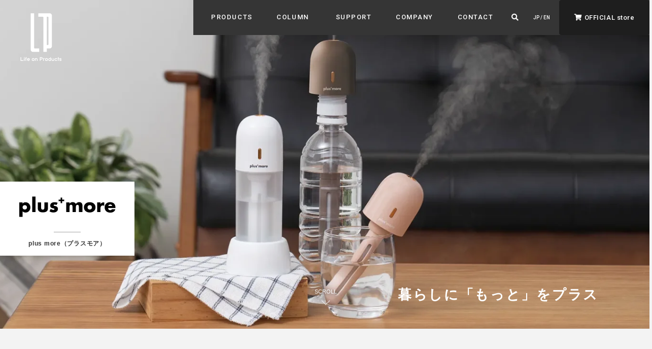

--- FILE ---
content_type: text/html; charset=UTF-8
request_url: https://lifeonproducts.co.jp/brand/plusmore/
body_size: 39470
content:
<!doctype html>
<html lang="ja" class="no-js">

<head prefix="og: http://ogp.me/ns#">
    <meta charset="UTF-8">
    <meta name="viewport" content="width=device-width, initial-scale=1, shrink-to-fit=no">
    <meta name="description" content="【Plus more（プラスモア）】あると便利な機能、日常生活に楽しさをプラス。 快適さと、洗練されたライフスタイルを低価格でご提案します。">
    <!-- OPタグ -->
    <meta property="og:title" content="Plus more（プラスモア）/ ライフオンプロダクツ株式会社｜Life on Products, Inc." />
    <meta property="og:description" content="【Plus more（プラスモア）】あると便利な機能、日常生活に楽しさをプラス。 快適さと、洗練されたライフスタイルを低価格でご提案します。" />
    <meta property="og:type" content="article" />
    <meta property="og:url" content="https://lifeonproducts.co.jp/brand/plusmore/" />
    <meta property="og:site_name" content="Life on Products, Inc." />
    <meta property="og:locale" content="ja_JP">
<meta property="og:image" content="">
    <!-- Google Tag Manager -->
    <script>
        (function(w, d, s, l, i) {
            w[l] = w[l] || [];
            w[l].push({
                'gtm.start': new Date().getTime(),
                event: 'gtm.js'
            });
            var f = d.getElementsByTagName(s)[0],
                j = d.createElement(s),
                dl = l != 'dataLayer' ? '&l=' + l : '';
            j.async = true;
            j.src =
                'https://www.googletagmanager.com/gtm.js?id=' + i + dl;
            f.parentNode.insertBefore(j, f);
        })(window, document, 'script', 'dataLayer', 'GTM-TLZ5H55');
    </script>
    <!-- End Google Tag Manager -->

    <!-- Google Tag Manager (noscript) -->
    <noscript><iframe src="https://www.googletagmanager.com/ns.html?id=GTM-TLZ5H55" height="0" width="0" style="display:none;visibility:hidden"></iframe></noscript>
    <!-- End Google Tag Manager (noscript) -->
    <script>(function(html){html.className = html.className.replace(/\bno-js\b/,'js')})(document.documentElement);</script>
<title>Plus more（プラスモア）/ ライフオンプロダクツ株式会社｜Life on Products, Inc.</title>
<meta name='robots' content='max-image-preview:large' />
<link rel='dns-prefetch' href='//fonts.googleapis.com' />
<link rel="alternate" type="application/rss+xml" title="ライフオンプロダクツ株式会社｜Life on Products, Inc. &raquo; フィード" href="https://lifeonproducts.co.jp/feed/" />
<link rel="alternate" type="application/rss+xml" title="ライフオンプロダクツ株式会社｜Life on Products, Inc. &raquo; コメントフィード" href="https://lifeonproducts.co.jp/comments/feed/" />
<style id='wp-img-auto-sizes-contain-inline-css' type='text/css'>
img:is([sizes=auto i],[sizes^="auto," i]){contain-intrinsic-size:3000px 1500px}
/*# sourceURL=wp-img-auto-sizes-contain-inline-css */
</style>
<link rel='stylesheet' id='sbi_styles-css' href='https://lifeonproducts.co.jp/wp-content/plugins/instagram-feed/css/sbi-styles.min.css?ver=6.8.0' type='text/css' media='all' />
<style id='wp-emoji-styles-inline-css' type='text/css'>

	img.wp-smiley, img.emoji {
		display: inline !important;
		border: none !important;
		box-shadow: none !important;
		height: 1em !important;
		width: 1em !important;
		margin: 0 0.07em !important;
		vertical-align: -0.1em !important;
		background: none !important;
		padding: 0 !important;
	}
/*# sourceURL=wp-emoji-styles-inline-css */
</style>
<style id='wp-block-library-inline-css' type='text/css'>
:root{--wp-block-synced-color:#7a00df;--wp-block-synced-color--rgb:122,0,223;--wp-bound-block-color:var(--wp-block-synced-color);--wp-editor-canvas-background:#ddd;--wp-admin-theme-color:#007cba;--wp-admin-theme-color--rgb:0,124,186;--wp-admin-theme-color-darker-10:#006ba1;--wp-admin-theme-color-darker-10--rgb:0,107,160.5;--wp-admin-theme-color-darker-20:#005a87;--wp-admin-theme-color-darker-20--rgb:0,90,135;--wp-admin-border-width-focus:2px}@media (min-resolution:192dpi){:root{--wp-admin-border-width-focus:1.5px}}.wp-element-button{cursor:pointer}:root .has-very-light-gray-background-color{background-color:#eee}:root .has-very-dark-gray-background-color{background-color:#313131}:root .has-very-light-gray-color{color:#eee}:root .has-very-dark-gray-color{color:#313131}:root .has-vivid-green-cyan-to-vivid-cyan-blue-gradient-background{background:linear-gradient(135deg,#00d084,#0693e3)}:root .has-purple-crush-gradient-background{background:linear-gradient(135deg,#34e2e4,#4721fb 50%,#ab1dfe)}:root .has-hazy-dawn-gradient-background{background:linear-gradient(135deg,#faaca8,#dad0ec)}:root .has-subdued-olive-gradient-background{background:linear-gradient(135deg,#fafae1,#67a671)}:root .has-atomic-cream-gradient-background{background:linear-gradient(135deg,#fdd79a,#004a59)}:root .has-nightshade-gradient-background{background:linear-gradient(135deg,#330968,#31cdcf)}:root .has-midnight-gradient-background{background:linear-gradient(135deg,#020381,#2874fc)}:root{--wp--preset--font-size--normal:16px;--wp--preset--font-size--huge:42px}.has-regular-font-size{font-size:1em}.has-larger-font-size{font-size:2.625em}.has-normal-font-size{font-size:var(--wp--preset--font-size--normal)}.has-huge-font-size{font-size:var(--wp--preset--font-size--huge)}.has-text-align-center{text-align:center}.has-text-align-left{text-align:left}.has-text-align-right{text-align:right}.has-fit-text{white-space:nowrap!important}#end-resizable-editor-section{display:none}.aligncenter{clear:both}.items-justified-left{justify-content:flex-start}.items-justified-center{justify-content:center}.items-justified-right{justify-content:flex-end}.items-justified-space-between{justify-content:space-between}.screen-reader-text{border:0;clip-path:inset(50%);height:1px;margin:-1px;overflow:hidden;padding:0;position:absolute;width:1px;word-wrap:normal!important}.screen-reader-text:focus{background-color:#ddd;clip-path:none;color:#444;display:block;font-size:1em;height:auto;left:5px;line-height:normal;padding:15px 23px 14px;text-decoration:none;top:5px;width:auto;z-index:100000}html :where(.has-border-color){border-style:solid}html :where([style*=border-top-color]){border-top-style:solid}html :where([style*=border-right-color]){border-right-style:solid}html :where([style*=border-bottom-color]){border-bottom-style:solid}html :where([style*=border-left-color]){border-left-style:solid}html :where([style*=border-width]){border-style:solid}html :where([style*=border-top-width]){border-top-style:solid}html :where([style*=border-right-width]){border-right-style:solid}html :where([style*=border-bottom-width]){border-bottom-style:solid}html :where([style*=border-left-width]){border-left-style:solid}html :where(img[class*=wp-image-]){height:auto;max-width:100%}:where(figure){margin:0 0 1em}html :where(.is-position-sticky){--wp-admin--admin-bar--position-offset:var(--wp-admin--admin-bar--height,0px)}@media screen and (max-width:600px){html :where(.is-position-sticky){--wp-admin--admin-bar--position-offset:0px}}

/*# sourceURL=wp-block-library-inline-css */
</style><style id='global-styles-inline-css' type='text/css'>
:root{--wp--preset--aspect-ratio--square: 1;--wp--preset--aspect-ratio--4-3: 4/3;--wp--preset--aspect-ratio--3-4: 3/4;--wp--preset--aspect-ratio--3-2: 3/2;--wp--preset--aspect-ratio--2-3: 2/3;--wp--preset--aspect-ratio--16-9: 16/9;--wp--preset--aspect-ratio--9-16: 9/16;--wp--preset--color--black: #000000;--wp--preset--color--cyan-bluish-gray: #abb8c3;--wp--preset--color--white: #ffffff;--wp--preset--color--pale-pink: #f78da7;--wp--preset--color--vivid-red: #cf2e2e;--wp--preset--color--luminous-vivid-orange: #ff6900;--wp--preset--color--luminous-vivid-amber: #fcb900;--wp--preset--color--light-green-cyan: #7bdcb5;--wp--preset--color--vivid-green-cyan: #00d084;--wp--preset--color--pale-cyan-blue: #8ed1fc;--wp--preset--color--vivid-cyan-blue: #0693e3;--wp--preset--color--vivid-purple: #9b51e0;--wp--preset--gradient--vivid-cyan-blue-to-vivid-purple: linear-gradient(135deg,rgb(6,147,227) 0%,rgb(155,81,224) 100%);--wp--preset--gradient--light-green-cyan-to-vivid-green-cyan: linear-gradient(135deg,rgb(122,220,180) 0%,rgb(0,208,130) 100%);--wp--preset--gradient--luminous-vivid-amber-to-luminous-vivid-orange: linear-gradient(135deg,rgb(252,185,0) 0%,rgb(255,105,0) 100%);--wp--preset--gradient--luminous-vivid-orange-to-vivid-red: linear-gradient(135deg,rgb(255,105,0) 0%,rgb(207,46,46) 100%);--wp--preset--gradient--very-light-gray-to-cyan-bluish-gray: linear-gradient(135deg,rgb(238,238,238) 0%,rgb(169,184,195) 100%);--wp--preset--gradient--cool-to-warm-spectrum: linear-gradient(135deg,rgb(74,234,220) 0%,rgb(151,120,209) 20%,rgb(207,42,186) 40%,rgb(238,44,130) 60%,rgb(251,105,98) 80%,rgb(254,248,76) 100%);--wp--preset--gradient--blush-light-purple: linear-gradient(135deg,rgb(255,206,236) 0%,rgb(152,150,240) 100%);--wp--preset--gradient--blush-bordeaux: linear-gradient(135deg,rgb(254,205,165) 0%,rgb(254,45,45) 50%,rgb(107,0,62) 100%);--wp--preset--gradient--luminous-dusk: linear-gradient(135deg,rgb(255,203,112) 0%,rgb(199,81,192) 50%,rgb(65,88,208) 100%);--wp--preset--gradient--pale-ocean: linear-gradient(135deg,rgb(255,245,203) 0%,rgb(182,227,212) 50%,rgb(51,167,181) 100%);--wp--preset--gradient--electric-grass: linear-gradient(135deg,rgb(202,248,128) 0%,rgb(113,206,126) 100%);--wp--preset--gradient--midnight: linear-gradient(135deg,rgb(2,3,129) 0%,rgb(40,116,252) 100%);--wp--preset--font-size--small: 13px;--wp--preset--font-size--medium: 20px;--wp--preset--font-size--large: 36px;--wp--preset--font-size--x-large: 42px;--wp--preset--spacing--20: 0.44rem;--wp--preset--spacing--30: 0.67rem;--wp--preset--spacing--40: 1rem;--wp--preset--spacing--50: 1.5rem;--wp--preset--spacing--60: 2.25rem;--wp--preset--spacing--70: 3.38rem;--wp--preset--spacing--80: 5.06rem;--wp--preset--shadow--natural: 6px 6px 9px rgba(0, 0, 0, 0.2);--wp--preset--shadow--deep: 12px 12px 50px rgba(0, 0, 0, 0.4);--wp--preset--shadow--sharp: 6px 6px 0px rgba(0, 0, 0, 0.2);--wp--preset--shadow--outlined: 6px 6px 0px -3px rgb(255, 255, 255), 6px 6px rgb(0, 0, 0);--wp--preset--shadow--crisp: 6px 6px 0px rgb(0, 0, 0);}:where(.is-layout-flex){gap: 0.5em;}:where(.is-layout-grid){gap: 0.5em;}body .is-layout-flex{display: flex;}.is-layout-flex{flex-wrap: wrap;align-items: center;}.is-layout-flex > :is(*, div){margin: 0;}body .is-layout-grid{display: grid;}.is-layout-grid > :is(*, div){margin: 0;}:where(.wp-block-columns.is-layout-flex){gap: 2em;}:where(.wp-block-columns.is-layout-grid){gap: 2em;}:where(.wp-block-post-template.is-layout-flex){gap: 1.25em;}:where(.wp-block-post-template.is-layout-grid){gap: 1.25em;}.has-black-color{color: var(--wp--preset--color--black) !important;}.has-cyan-bluish-gray-color{color: var(--wp--preset--color--cyan-bluish-gray) !important;}.has-white-color{color: var(--wp--preset--color--white) !important;}.has-pale-pink-color{color: var(--wp--preset--color--pale-pink) !important;}.has-vivid-red-color{color: var(--wp--preset--color--vivid-red) !important;}.has-luminous-vivid-orange-color{color: var(--wp--preset--color--luminous-vivid-orange) !important;}.has-luminous-vivid-amber-color{color: var(--wp--preset--color--luminous-vivid-amber) !important;}.has-light-green-cyan-color{color: var(--wp--preset--color--light-green-cyan) !important;}.has-vivid-green-cyan-color{color: var(--wp--preset--color--vivid-green-cyan) !important;}.has-pale-cyan-blue-color{color: var(--wp--preset--color--pale-cyan-blue) !important;}.has-vivid-cyan-blue-color{color: var(--wp--preset--color--vivid-cyan-blue) !important;}.has-vivid-purple-color{color: var(--wp--preset--color--vivid-purple) !important;}.has-black-background-color{background-color: var(--wp--preset--color--black) !important;}.has-cyan-bluish-gray-background-color{background-color: var(--wp--preset--color--cyan-bluish-gray) !important;}.has-white-background-color{background-color: var(--wp--preset--color--white) !important;}.has-pale-pink-background-color{background-color: var(--wp--preset--color--pale-pink) !important;}.has-vivid-red-background-color{background-color: var(--wp--preset--color--vivid-red) !important;}.has-luminous-vivid-orange-background-color{background-color: var(--wp--preset--color--luminous-vivid-orange) !important;}.has-luminous-vivid-amber-background-color{background-color: var(--wp--preset--color--luminous-vivid-amber) !important;}.has-light-green-cyan-background-color{background-color: var(--wp--preset--color--light-green-cyan) !important;}.has-vivid-green-cyan-background-color{background-color: var(--wp--preset--color--vivid-green-cyan) !important;}.has-pale-cyan-blue-background-color{background-color: var(--wp--preset--color--pale-cyan-blue) !important;}.has-vivid-cyan-blue-background-color{background-color: var(--wp--preset--color--vivid-cyan-blue) !important;}.has-vivid-purple-background-color{background-color: var(--wp--preset--color--vivid-purple) !important;}.has-black-border-color{border-color: var(--wp--preset--color--black) !important;}.has-cyan-bluish-gray-border-color{border-color: var(--wp--preset--color--cyan-bluish-gray) !important;}.has-white-border-color{border-color: var(--wp--preset--color--white) !important;}.has-pale-pink-border-color{border-color: var(--wp--preset--color--pale-pink) !important;}.has-vivid-red-border-color{border-color: var(--wp--preset--color--vivid-red) !important;}.has-luminous-vivid-orange-border-color{border-color: var(--wp--preset--color--luminous-vivid-orange) !important;}.has-luminous-vivid-amber-border-color{border-color: var(--wp--preset--color--luminous-vivid-amber) !important;}.has-light-green-cyan-border-color{border-color: var(--wp--preset--color--light-green-cyan) !important;}.has-vivid-green-cyan-border-color{border-color: var(--wp--preset--color--vivid-green-cyan) !important;}.has-pale-cyan-blue-border-color{border-color: var(--wp--preset--color--pale-cyan-blue) !important;}.has-vivid-cyan-blue-border-color{border-color: var(--wp--preset--color--vivid-cyan-blue) !important;}.has-vivid-purple-border-color{border-color: var(--wp--preset--color--vivid-purple) !important;}.has-vivid-cyan-blue-to-vivid-purple-gradient-background{background: var(--wp--preset--gradient--vivid-cyan-blue-to-vivid-purple) !important;}.has-light-green-cyan-to-vivid-green-cyan-gradient-background{background: var(--wp--preset--gradient--light-green-cyan-to-vivid-green-cyan) !important;}.has-luminous-vivid-amber-to-luminous-vivid-orange-gradient-background{background: var(--wp--preset--gradient--luminous-vivid-amber-to-luminous-vivid-orange) !important;}.has-luminous-vivid-orange-to-vivid-red-gradient-background{background: var(--wp--preset--gradient--luminous-vivid-orange-to-vivid-red) !important;}.has-very-light-gray-to-cyan-bluish-gray-gradient-background{background: var(--wp--preset--gradient--very-light-gray-to-cyan-bluish-gray) !important;}.has-cool-to-warm-spectrum-gradient-background{background: var(--wp--preset--gradient--cool-to-warm-spectrum) !important;}.has-blush-light-purple-gradient-background{background: var(--wp--preset--gradient--blush-light-purple) !important;}.has-blush-bordeaux-gradient-background{background: var(--wp--preset--gradient--blush-bordeaux) !important;}.has-luminous-dusk-gradient-background{background: var(--wp--preset--gradient--luminous-dusk) !important;}.has-pale-ocean-gradient-background{background: var(--wp--preset--gradient--pale-ocean) !important;}.has-electric-grass-gradient-background{background: var(--wp--preset--gradient--electric-grass) !important;}.has-midnight-gradient-background{background: var(--wp--preset--gradient--midnight) !important;}.has-small-font-size{font-size: var(--wp--preset--font-size--small) !important;}.has-medium-font-size{font-size: var(--wp--preset--font-size--medium) !important;}.has-large-font-size{font-size: var(--wp--preset--font-size--large) !important;}.has-x-large-font-size{font-size: var(--wp--preset--font-size--x-large) !important;}
/*# sourceURL=global-styles-inline-css */
</style>

<style id='classic-theme-styles-inline-css' type='text/css'>
/*! This file is auto-generated */
.wp-block-button__link{color:#fff;background-color:#32373c;border-radius:9999px;box-shadow:none;text-decoration:none;padding:calc(.667em + 2px) calc(1.333em + 2px);font-size:1.125em}.wp-block-file__button{background:#32373c;color:#fff;text-decoration:none}
/*# sourceURL=/wp-includes/css/classic-themes.min.css */
</style>
<link rel='stylesheet' id='bogo-css' href='https://lifeonproducts.co.jp/wp-content/plugins/bogo/includes/css/style.css?ver=3.9.1' type='text/css' media='all' />
<link rel='stylesheet' id='contact-form-7-css' href='https://lifeonproducts.co.jp/wp-content/plugins/contact-form-7/includes/css/styles.css?ver=6.0.5' type='text/css' media='all' />
<link rel='stylesheet' id='style-css' href='https://lifeonproducts.co.jp/wp-content/themes/lp/style.css' type='text/css' media='all' />
<link rel='stylesheet' id='google-fonts-css' href='https://fonts.googleapis.com/css2?family=Roboto:wght@300;400;500;700&#038;display=swap' type='text/css' media='all' />
<link rel='stylesheet' id='font-awesome-css' href='https://lifeonproducts.co.jp/wp-content/themes/lp/assets/css/all.min.css' type='text/css' media='all' />
<link rel='stylesheet' id='swiper-css' href='https://lifeonproducts.co.jp/wp-content/themes/lp/assets/css/swiper.min.css?ver=6.8.4' type='text/css' media='all' />
<link rel='stylesheet' id='slick-css' href='https://lifeonproducts.co.jp/wp-content/themes/lp/assets/css/slick.css' type='text/css' media='all' />
<style id='akismet-widget-style-inline-css' type='text/css'>

			.a-stats {
				--akismet-color-mid-green: #357b49;
				--akismet-color-white: #fff;
				--akismet-color-light-grey: #f6f7f7;

				max-width: 350px;
				width: auto;
			}

			.a-stats * {
				all: unset;
				box-sizing: border-box;
			}

			.a-stats strong {
				font-weight: 600;
			}

			.a-stats a.a-stats__link,
			.a-stats a.a-stats__link:visited,
			.a-stats a.a-stats__link:active {
				background: var(--akismet-color-mid-green);
				border: none;
				box-shadow: none;
				border-radius: 8px;
				color: var(--akismet-color-white);
				cursor: pointer;
				display: block;
				font-family: -apple-system, BlinkMacSystemFont, 'Segoe UI', 'Roboto', 'Oxygen-Sans', 'Ubuntu', 'Cantarell', 'Helvetica Neue', sans-serif;
				font-weight: 500;
				padding: 12px;
				text-align: center;
				text-decoration: none;
				transition: all 0.2s ease;
			}

			/* Extra specificity to deal with TwentyTwentyOne focus style */
			.widget .a-stats a.a-stats__link:focus {
				background: var(--akismet-color-mid-green);
				color: var(--akismet-color-white);
				text-decoration: none;
			}

			.a-stats a.a-stats__link:hover {
				filter: brightness(110%);
				box-shadow: 0 4px 12px rgba(0, 0, 0, 0.06), 0 0 2px rgba(0, 0, 0, 0.16);
			}

			.a-stats .count {
				color: var(--akismet-color-white);
				display: block;
				font-size: 1.5em;
				line-height: 1.4;
				padding: 0 13px;
				white-space: nowrap;
			}
		
/*# sourceURL=akismet-widget-style-inline-css */
</style>
<link rel='stylesheet' id='cf7cf-style-css' href='https://lifeonproducts.co.jp/wp-content/plugins/cf7-conditional-fields/style.css?ver=2.5.10' type='text/css' media='all' />
<script type="text/javascript" src="https://lifeonproducts.co.jp/wp-content/themes/lp/assets/js/jquery-3.5.1.min.js" id="jquery-js"></script>
<script type="text/javascript" src="https://lifeonproducts.co.jp/wp-content/themes/lp/assets/bootstrap-4.5.3/js/bootstrap.bundle.min.js" id="bootstrap-js"></script>
<script type="text/javascript" src="https://lifeonproducts.co.jp/wp-content/themes/lp/assets/js/slick.min.js" id="slick-js"></script>
<link rel="EditURI" type="application/rsd+xml" title="RSD" href="https://lifeonproducts.co.jp/xmlrpc.php?rsd" />
<meta name="generator" content="WordPress 6.9" />
<link rel="canonical" href="https://lifeonproducts.co.jp/brand/plusmore/" />
<link rel='shortlink' href='https://lifeonproducts.co.jp/?p=153' />
<link rel="alternate" href="https://lifeonproducts.co.jp/en/brand/plusmore/" hreflang="en-US" />
<link rel="alternate" href="https://lifeonproducts.co.jp/brand/plusmore/" hreflang="ja" />
<style type="text/css">.recentcomments a{display:inline !important;padding:0 !important;margin:0 !important;}</style><style type="text/css">.broken_link, a.broken_link {
	text-decoration: line-through;
}</style>
    <script>
        $(document).ready(function() {
            // スムーズスクロール
            $('body').syncScroll({
                easing: 'swing',
            });
        });
    </script>

</head>

<style>
    .border-top-dashed {
        border-top: dotted 1px #e2e2e2;
    }
</style>

<body class="wp-singular brand-template-default single single-brand postid-153 wp-theme-lp ja has-header-image has-sidebar colors-light">

    <header class="fixed-top">

        <!-- Navigation bar for smart devices -->
        <nav id="navbarSmarts" class="d-md-none navbar navbar-expand-md navbar-light position-relative px-0">

            <span class="bg-dark position-absolute" style="top: 0; right: 0; z-index: 10;">
                <span class="nav-item--lang d-inline-block">
                    <a class="nav-link text-center py-4 text-white" href="https://lifeonproducts.co.jp/en/brand/plusmore/"><b class="fs10 roboto">JP&nbsp;/&nbsp;EN</b></a>                </span>
                <button type="button" class="navbar-toggler collapsed" data-toggle="collapse" data-target="#navbarSearch" aria-controls="navbarSearch" aria-expanded="false" aria-label="SEARCH">
                    <span class="navbar-toggler-icon"></span>
                </button>
                <button type="button" class="navbar-toggler collapsed" data-toggle="collapse" data-target="#navbarMenu" aria-controls="navbarMenu" aria-expanded="false" aria-label="MENU">
                    <span class="navbar-toggler-icon"></span>
                </button>
            </span>

            <!-- MENU -->
            <div class="navbar-collapse collapse bg-light position-relative" id="navbarMenu" data-parent="#navbarSmarts">
                <div class="navbar-brand p-4">
                    <a class="hover-fade" href="https://lifeonproducts.co.jp/">
                        <img src="https://lifeonproducts.co.jp/wp-content/themes/lp/assets/images/common/logo.svg" alt="Life on Products" width="64">
                    </a>
                </div>
                <div class="row no-gutters p-4">
                    <div class="col-12">
                        <a class="btn btn-primary btn-block btn-cart py-3" href="https://lifeonproducts-online.com/" target="_blank"><b class="roboto fs15 ls40">OFFICIAL store</b></a>
                    </div>
                    <div class="col-6 mt-3">
                        <div class="bg-white rounded mr-2">
                            <a class="btn btn-outline-primary btn-block border-0" href="https://www.rakuten.co.jp/lifeonproducts/" target="_blank"><b class="fs15 ls40">楽天 store</b></a>
                        </div>
                    </div>
                    <div class="col-6 mt-3">
                        <div class="bg-white rounded ml-2">
                            <a class="btn btn-outline-primary btn-block border-0" href="https://store.shopping.yahoo.co.jp/lifeonproducts/" target="_blank"><b class="fs15 ls40">Yahoo! store</b></a>
                        </div>
                    </div>
                    <div class="col-6 mt-3">
                        <div class="bg-white rounded mr-2">
                            <a class="btn btn-outline-primary btn-block border-0" href="https://wowma.jp/user/63248644" target="_blank"><b class="fs15 ls40">au PAY マーケット</b></a>
                        </div>
                    </div>
                </div>
                <ul class="navbar-nav border-bottom m-4">
                    <li class="nav-item border-top px-2 py-4">
                        <a class="nav-link p-0" href="https://lifeonproducts.co.jp/brand"><b>商品情報</b></a>
                    </li>
                    <li class="nav-item border-top-dashed px-2 py-4 pl-5">
                        <a class="nav-link p-0" href="https://lifeonproducts.co.jp/product"><b>商品一覧</b></a>
                    </li>
                    <li class="nav-item border-top px-2 py-4">
                        <a class="nav-link p-0" href="https://lifeonproducts.co.jp/support"><b>お客様サポート</b></a>
                    </li>
                                            <li class="nav-item border-top px-2 py-4">
                            <a class="nav-link p-0" href="https://lifeonproducts.co.jp/column"><b>コラム</b></a>
                        </li>
                                        <li class="nav-item border-top px-2 py-4">
                        <a class="nav-link p-0" href="https://lifeonproducts.co.jp/news"><b>新着情報</b></a>
                    </li>
                    <li class="nav-item border-top px-2 py-4">
                        <a class="nav-link p-0" href="https://lifeonproducts.co.jp/contact"><b>お問い合わせ</b></a>
                    </li>
                    <li class="nav-item border-top px-2 py-4 dropdown d-flex flex-wrap">
                        <a class="nav-link p-0 d-inline-block col" href="https://lifeonproducts.co.jp/company" style="background-image: none;">
                            <b>企業情報</b>
                        </a>
                        <a class="nav-link px-3 py-0 dropdown-toggle d-inline-block ml-auto col-auto" href="#" id="navbarDropdownCompany" role="button" data-toggle="dropdown" aria-haspopup="true" aria-expanded="false">
                            &nbsp;
                        </a>
                        <div class="dropdown-menu mb-n3 w-100" aria-labelledby="navbarDropdownCompany">
                            <a class="dropdown-item fs14 ls40 m-2 p-0 py-2" href="https://lifeonproducts.co.jp/company/about">Life on Productsとは</a>
                            <a class="dropdown-item fs14 ls40 m-2 p-0 py-2" href="https://lifeonproducts.co.jp/company/greeting">代表取締役挨拶 / 経営理念 / 方針</a>
                            <a class="dropdown-item fs14 ls40 m-2 p-0 py-2" href="https://lifeonproducts.co.jp/company/overview">会社概要 / 沿革</a>
                            <a class="dropdown-item fs14 ls40 m-2 p-0 py-2" href="https://lifeonproducts.co.jp/company/advantage">強みとビジョン</a>
                            <a class="dropdown-item fs14 ls40 m-2 p-0 py-2" href="https://lifeonproducts.co.jp/company/service">法人のお客様向けサービス</a>
                            <a class="dropdown-item fs14 ls40 m-2 p-0 py-2" href="https://lifeonproducts.co.jp/company/sdgs">SDGsへの取り組み</a>
                        </div>
                    </li>
                                            <li class="nav-item border-top px-2 py-4 dropdown d-flex flex-wrap">
                            <a class="nav-link p-0 d-inline-block col" href="https://lifeonproducts.co.jp/recruit" style="background-image: none;">
                                <b>採用情報</b>
                            </a>
                            <a class="nav-link px-3 py-0 dropdown-toggle d-inline-block ml-auto col-auto" href="#" id="navbarDropdownRecruit" role="button" data-toggle="dropdown" aria-haspopup="true" aria-expanded="false">
                                &nbsp;
                            </a>
                            <div class="dropdown-menu mb-n3 w-100" aria-labelledby="navbarDropdownRecruit">
                                <!--<a class="dropdown-item fs14 ls40 m-2 p-0" href="https://lifeonproducts.co.jp/recruit/freshers">新卒採用</a>-->
                                <a class="dropdown-item fs14 ls40 m-2 p-0 py-2" href="https://lifeonproducts.co.jp/recruit/#recruitment-career">中途採用</a>
                                <!--<a class="dropdown-item fs14 ls40 m-2 p-0 py-2" href="https://lifeonproducts.co.jp/blog">スタッフブログ</a>-->
                            </div>
                        </li>
                    
                                            <li class="nav-item border-top px-2 py-4">
                            <a class="nav-link p-0" href="https://lifeonproducts.co.jp/important"><b>商品をお使いのお客様へ大切なお知らせ</b></a>
                        </li>
                                    </ul>
                <ul class="list-unstyled px-4 clearfix">
                    <li class="float-left">
                        <a class="btn btn-link fs36 text-muted" target="_blank" href="https://www.facebook.com/lifeonproducts.jp"><i class="fab fa-facebook"></i></a>
                    </li>
                    <li class="float-left">
                        <a class="btn btn-link fs36 text-muted" target="_blank" href="https://www.instagram.com/lifeonproducts/"><i class="fab fa-instagram"></i></a>
                    </li>
                    <li class="float-left">
                        <a class="btn btn-link fs36 text-muted" target="_blank" href="https://www.pinterest.jp/lifeonproducts/"><i class="fab fa-pinterest"></i></a>
                    </li>
                    <li class="float-left">
                        <a class="btn btn-link fs36 text-muted" target="_blank" href="https://m.youtube.com/channel/UC3Ws_sQtG2TXKQoccIlb4Uw"><i class="fab fa-youtube"></i></a>
                    </li>
                </ul>
                <div class="row no-gutters px-4 py-3">
                    <div class="col fs13 ls40">
                        <a href="https://lifeonproducts.co.jp/privacy">プライバシーポリシー</a>
                    </div>
                    <div class="col fs13 ls40">
                        <a href="https://lifeonproducts.co.jp/copyright">著作権・商標について</a>
                    </div>
                </div>
                <p class="roboto fs14 px-4 pb-5">&copy; Life on Products, Inc.</p>
            </div>

            <!-- SEARCH -->
            <div class="navbar-collapse collapse bg-light position-relative" id="navbarSearch" data-parent="#navbarSmarts">
                <div class="navbar-brand p-4">
                    <a class="hover-fade" href="https://lifeonproducts.co.jp/">
                        <img src="https://lifeonproducts.co.jp/wp-content/themes/lp/assets/images/common/logo.svg" alt="Life on Products" width="64">
                    </a>
                </div>

                <form class="mt-4 mx-4" action="https://lifeonproducts.co.jp/">
                    <div class="fs14 input-group mb-3 bg-white">
                        <input type="text" class="form-control border-right-0 rounded-0" placeholder="何をお探しですか？" aria-label="keyword" aria-describedby="button-addon" name="s">
                        <span class="input-group-append">
                            <button id="buton-addon" class="btn btn-link border border-left-0 rounded-0" type="submit"><i class="fas fa-search"></i></button>
                        </span>
                    </div>
                </form>

                <!-- ブランド -->
                <p class="section-title bg-muted mt-4 px-4 py-2"><b>ブランド</b></p>
                <ul class="row list-unstyled mx-0 px-2 mb-n4">
                                            <li class="col-6 mb-4">
                            <a href="#"  target="_blank"   data-brand="#navbarSmarts-lifeonproducts" >
                                <p class="m-0"><b class="roboto fs17 ls50">Life on Products</b></p>
                                <p class="m-0"><span class="fs12 text-muted">ライフオンプロダクツ</span></p>                            </a>
                        </li>
                                            <li class="col-6 mb-4">
                            <a href="#"  target="_blank"   data-brand="#navbarSmarts-mercyu" >
                                <p class="m-0"><b class="roboto fs17 ls50">mercyu</b></p>
                                <p class="m-0"><span class="fs12 text-muted">メルシーユー</span></p>                            </a>
                        </li>
                                            <li class="col-6 mb-4">
                            <a href="#"  target="_blank"   data-brand="#navbarSmarts-evooch" >
                                <p class="m-0"><b class="roboto fs17 ls50">EVOOCH</b></p>
                                <p class="m-0"><span class="fs12 text-muted">エボーク</span></p>                            </a>
                        </li>
                                            <li class="col-6 mb-4">
                            <a href="#"  target="_blank"   data-brand="#navbarSmarts-reruu" >
                                <p class="m-0"><b class="roboto fs17 ls50">RERUU</b></p>
                                <p class="m-0"><span class="fs12 text-muted">レルー</span></p>                            </a>
                        </li>
                                            <li class="col-6 mb-4">
                            <a href="#"  target="_blank"   data-brand="#navbarSmarts-javaloelf" >
                                <p class="m-0"><b class="roboto fs17 ls50">JAVALO ELF</b></p>
                                <p class="m-0"><span class="fs12 text-muted">ジャヴァロエルフ</span></p>                            </a>
                        </li>
                                            <li class="col-6 mb-4">
                            <a href="#"  target="_blank"   data-brand="#navbarSmarts-plusmore" >
                                <p class="m-0"><b class="roboto fs17 ls50">plus more</b></p>
                                <p class="m-0"><span class="fs12 text-muted">プラスモア</span></p>                            </a>
                        </li>
                                            <li class="col-6 mb-4">
                            <a href="#"  target="_blank"   data-brand="#navbarSmarts-prismate" >
                                <p class="m-0"><b class="roboto fs17 ls50">PRISMATE</b></p>
                                <p class="m-0"><span class="fs12 text-muted">プリズメイト</span></p>                            </a>
                        </li>
                                            <li class="col-6 mb-4">
                            <a href="#"  target="_blank"   data-brand="#navbarSmarts-sifflus" >
                                <p class="m-0"><b class="roboto fs17 ls50">Sifflus</b></p>
                                <p class="m-0"><span class="fs12 text-muted">シフラス</span></p>                            </a>
                        </li>
                                            <li class="col-6 mb-4">
                            <a href="#"  target="_blank"   data-brand="#navbarSmarts-onlili" >
                                <p class="m-0"><b class="roboto fs17 ls50">Onlili</b></p>
                                <p class="m-0"><span class="fs12 text-muted">オンリリ</span></p>                            </a>
                        </li>
                                            <li class="col-6 mb-4">
                            <a href="https://lifeonproducts.co.jp/product_category/touchbeauty/"  >
                                <p class="m-0"><b class="roboto fs17 ls50">TOUCHBeauty</b></p>
                                <p class="m-0"><span class="fs12 text-muted">タッチビューティー</span></p>                            </a>
                        </li>
                                            <li class="col-6 mb-4">
                            <a href="https://mottole.jp/"  target="_blank"  >
                                <p class="m-0"><b class="roboto fs17 ls50">mottole</b></p>
                                <p class="m-0"><span class="fs12 text-muted">モットル</span></p>                            </a>
                        </li>
                                    </ul>

                <!-- カテゴリー -->
                <p class="section-title bg-muted mt-4 px-4 py-2"><b>カテゴリー</b></p>
                <div class="px-4">
                                                                <p><b><a href="https://lifeonproducts.co.jp/product_category/home-appliance">家電</a></b></p>
                                                    <ul class="row no-gutters list-unstyled">
                                                                    <li class="col-6">
                                        <a class="fs12 d-flex align-items-center p-1" href="https://lifeonproducts.co.jp/product_category/kitchen" >
                                                                                            <img width="37" height="37" src="https://lifeonproducts.co.jp/wp-content/uploads/2022/05/kitchen-100x100.png" class="float-left mr-2 w-auto" alt="" decoding="async" sizes="100vw" />                                                                                        <span>キッチン</span>
                                        </a>
                                    </li>
                                                                    <li class="col-6">
                                        <a class="fs12 d-flex align-items-center p-1" href="https://lifeonproducts.co.jp/product_category/life" >
                                                                                            <img width="37" height="37" src="https://lifeonproducts.co.jp/wp-content/uploads/2025/09/g01_02_4.png" class="float-left mr-2 w-auto" alt="" decoding="async" sizes="100vw" />                                                                                        <span>家事・生活雑貨</span>
                                        </a>
                                    </li>
                                                                    <li class="col-6">
                                        <a class="fs12 d-flex align-items-center p-1" href="https://lifeonproducts.co.jp/product_category/beauty-bath" >
                                                                                            <img width="37" height="37" src="https://lifeonproducts.co.jp/wp-content/uploads/2025/10/3a41d9effbb33a11403956de021b089e.png" class="float-left mr-2 w-auto" alt="" decoding="async" sizes="100vw" />                                                                                        <span>ビューティー・バス</span>
                                        </a>
                                    </li>
                                                                    <li class="col-6">
                                        <a class="fs12 d-flex align-items-center p-1" href="#" data-level3="#navbarSmarts-summer" >
                                                                                            <img width="37" height="37" src="https://lifeonproducts.co.jp/wp-content/uploads/2025/11/g01_04.png" class="float-left mr-2 w-auto" alt="" decoding="async" sizes="100vw" />                                                                                        <span>季節家電（夏）</span>
                                        </a>
                                    </li>
                                                                    <li class="col-6">
                                        <a class="fs12 d-flex align-items-center p-1" href="#" data-level3="#navbarSmarts-winter" >
                                                                                            <img width="37" height="37" src="https://lifeonproducts.co.jp/wp-content/uploads/2025/09/g01_05.png" class="float-left mr-2 w-auto" alt="" decoding="async" sizes="100vw" />                                                                                        <span>季節家電（冬）</span>
                                        </a>
                                    </li>
                                                                    <li class="col-6">
                                        <a class="fs12 d-flex align-items-center p-1" href="https://lifeonproducts.co.jp/product_category/light" >
                                                                                            <img width="37" height="37" src="https://lifeonproducts.co.jp/wp-content/uploads/2024/03/g01_06.png" class="float-left mr-2 w-auto" alt="" decoding="async" sizes="100vw" />                                                                                        <span>照明</span>
                                        </a>
                                    </li>
                                                                    <li class="col-6">
                                        <a class="fs12 d-flex align-items-center p-1" href="#" data-level3="#navbarSmarts-accessory-consumable-item_2" >
                                                                                            <img width="37" height="37" src="https://lifeonproducts.co.jp/wp-content/uploads/2021/10/fefe35e2b2fa8b37f091a0b6696eace1-1-100x100.png" class="float-left mr-2 w-auto" alt="" decoding="async" sizes="100vw" />                                                                                        <span>関連アクセサリー・消耗品</span>
                                        </a>
                                    </li>
                                                            </ul>
                                                <hr>
                                                                                        <p><b><a href="https://lifeonproducts.co.jp/product_category/life-style">家事・生活雑貨</a></b></p>
                                                    <ul class="row no-gutters list-unstyled">
                                                                    <li class="col-6">
                                        <a class="fs12 d-flex align-items-center p-1" href="https://lifeonproducts.co.jp/product_category/beauty-bath_2" >
                                                                                            <img width="37" height="37" src="https://lifeonproducts.co.jp/wp-content/uploads/2025/10/d35915bf4e05cfd0e4bc067d2bded05a.png" class="float-left mr-2 w-auto" alt="" decoding="async" sizes="100vw" />                                                                                        <span>ビューティー・バス</span>
                                        </a>
                                    </li>
                                                                    <li class="col-6">
                                        <a class="fs12 d-flex align-items-center p-1" href="https://lifeonproducts.co.jp/product_category/kitchen_2" >
                                                                                            <img width="37" height="37" src="https://lifeonproducts.co.jp/wp-content/uploads/2025/04/g02_02.png" class="float-left mr-2 w-auto" alt="" decoding="async" sizes="100vw" />                                                                                        <span>キッチン</span>
                                        </a>
                                    </li>
                                                                    <li class="col-6">
                                        <a class="fs12 d-flex align-items-center p-1" href="#" data-level3="#navbarSmarts-living" >
                                                                                            <img width="37" height="37" src="https://lifeonproducts.co.jp/wp-content/uploads/2025/09/g02_03.png" class="float-left mr-2 w-auto" alt="" decoding="async" sizes="100vw" />                                                                                        <span>リビング</span>
                                        </a>
                                    </li>
                                                                    <li class="col-6">
                                        <a class="fs12 d-flex align-items-center p-1" href="https://lifeonproducts.co.jp/product_category/electronics" >
                                                                                            <img width="37" height="37" src="https://lifeonproducts.co.jp/wp-content/uploads/2022/07/electronics-100x100.png" class="float-left mr-2 w-auto" alt="" decoding="async" sizes="100vw" />                                                                                        <span>デジタル雑貨</span>
                                        </a>
                                    </li>
                                                                    <li class="col-6">
                                        <a class="fs12 d-flex align-items-center p-1" href="https://lifeonproducts.co.jp/product_category/sterilizing-deodorizer-anti-bacteria" >
                                                                                            <img width="37" height="37" src="https://lifeonproducts.co.jp/wp-content/uploads/2021/10/mo-ea009-bk_211014-100x100.png" class="float-left mr-2 w-auto" alt="" decoding="async" sizes="100vw" />                                                                                        <span>除菌・消臭・抗菌</span>
                                        </a>
                                    </li>
                                                                    <li class="col-6">
                                        <a class="fs12 d-flex align-items-center p-1" href="https://lifeonproducts.co.jp/product_category/accessory-consumable-item_3" >
                                                                                            <img width="37" height="37" src="https://lifeonproducts.co.jp/wp-content/uploads/2025/04/g02_06.png" class="float-left mr-2 w-auto" alt="" decoding="async" sizes="100vw" />                                                                                        <span>関連アクセサリー・消耗品</span>
                                        </a>
                                    </li>
                                                            </ul>
                                                <hr>
                                                                                        <p><b><a href="https://lifeonproducts.co.jp/product_category/room-fragrance">ルームフレグランス</a></b></p>
                                                    <ul class="row no-gutters list-unstyled">
                                                                    <li class="col-6">
                                        <a class="fs12 d-flex align-items-center p-1" href="#" data-level3="#navbarSmarts-diffuser" >
                                                                                            <img width="37" height="37" src="https://lifeonproducts.co.jp/wp-content/uploads/2022/05/diffuser-100x100.png" class="float-left mr-2 w-auto" alt="" decoding="async" sizes="100vw" />                                                                                        <span>ディフューザー</span>
                                        </a>
                                    </li>
                                                                    <li class="col-6">
                                        <a class="fs12 d-flex align-items-center p-1" href="https://lifeonproducts.co.jp/product_category/sachet-block-others" >
                                                                                            <img width="37" height="37" src="https://lifeonproducts.co.jp/wp-content/uploads/2024/03/g03_02.png" class="float-left mr-2 w-auto" alt="" decoding="async" sizes="100vw" />                                                                                        <span>サシェ・ブロック・その他</span>
                                        </a>
                                    </li>
                                                                    <li class="col-6">
                                        <a class="fs12 d-flex align-items-center p-1" href="https://lifeonproducts.co.jp/product_category/collaboration_2" >
                                                                                            <img width="37" height="37" src="https://lifeonproducts.co.jp/wp-content/uploads/2025/09/g03_03_4.png" class="float-left mr-2 w-auto" alt="" decoding="async" sizes="100vw" />                                                                                        <span>コラボレーション</span>
                                        </a>
                                    </li>
                                                                    <li class="col-6">
                                        <a class="fs12 d-flex align-items-center p-1" href="https://lifeonproducts.co.jp/product_category/aroma-water" >
                                                                                            <img width="37" height="37" src="https://lifeonproducts.co.jp/wp-content/uploads/2021/10/mru-160_211014-100x100.png" class="float-left mr-2 w-auto" alt="" decoding="async" sizes="100vw" />                                                                                        <span>アロマウォーター</span>
                                        </a>
                                    </li>
                                                                    <li class="col-6">
                                        <a class="fs12 d-flex align-items-center p-1" href="https://lifeonproducts.co.jp/product_category/aroma-oil" >
                                                                                            <img width="37" height="37" src="https://lifeonproducts.co.jp/wp-content/uploads/2021/02/fefe35e2b2fa8b37f091a0b6696eace1-1-100x100.png" class="float-left mr-2 w-auto" alt="" decoding="async" sizes="100vw" />                                                                                        <span>アロマオイル</span>
                                        </a>
                                    </li>
                                                                    <li class="col-6">
                                        <a class="fs12 d-flex align-items-center p-1" href="https://lifeonproducts.co.jp/product_category/room-spray" >
                                                                                            <img width="37" height="37" src="https://lifeonproducts.co.jp/wp-content/uploads/2021/10/mru-dc04_211021-4-100x100.png" class="float-left mr-2 w-auto" alt="" decoding="async" sizes="100vw" />                                                                                        <span>ルームスプレー</span>
                                        </a>
                                    </li>
                                                                    <li class="col-6">
                                        <a class="fs12 d-flex align-items-center p-1" href="https://lifeonproducts.co.jp/product_category/electric-diffuser" >
                                                                                            <img width="37" height="37" src="https://lifeonproducts.co.jp/wp-content/uploads/2024/03/g03_07.png" class="float-left mr-2 w-auto" alt="" decoding="async" sizes="100vw" />                                                                                        <span>電動ディフューザー</span>
                                        </a>
                                    </li>
                                                                    <li class="col-6">
                                        <a class="fs12 d-flex align-items-center p-1" href="#" data-level3="#navbarSmarts-accessory-consumable-item_4" >
                                                                                            <img width="37" height="37" src="https://lifeonproducts.co.jp/wp-content/uploads/2021/10/mrus-51_211014-100x100.png" class="float-left mr-2 w-auto" alt="" decoding="async" sizes="100vw" />                                                                                        <span>関連アクセサリー・消耗品</span>
                                        </a>
                                    </li>
                                                            </ul>
                                                <hr>
                                                                                        <p><b><a href="https://lifeonproducts.co.jp/product_category/beauty">ビューティー</a></b></p>
                                                    <ul class="row no-gutters list-unstyled">
                                                                    <li class="col-6">
                                        <a class="fs12 d-flex align-items-center p-1" href="https://lifeonproducts.co.jp/product_category/accessory-consumable-item_9" >
                                                                                            <img width="37" height="37" src="https://lifeonproducts.co.jp/wp-content/uploads/2023/03/beauty_2-100x100.png" class="float-left mr-2 w-auto" alt="" decoding="async" sizes="100vw" />                                                                                        <span>関連アクセサリー・消耗品</span>
                                        </a>
                                    </li>
                                                            </ul>
                                                <hr>
                                                                                        <p><b><a href="https://lifeonproducts.co.jp/product_category/electronic_2">デジタル雑貨</a></b></p>
                                                    <ul class="row no-gutters list-unstyled">
                                                                    <li class="col-6">
                                        <a class="fs12 d-flex align-items-center p-1" href="https://lifeonproducts.co.jp/product_category/accessory-consumable-item_8" >
                                                                                            <img width="37" height="37" src="https://lifeonproducts.co.jp/wp-content/uploads/2022/10/g14_01-100x100.png" class="float-left mr-2 w-auto" alt="" decoding="async" sizes="100vw" />                                                                                        <span>関連アクセサリー・消耗品</span>
                                        </a>
                                    </li>
                                                            </ul>
                                                <hr>
                                                                                        <p><b><a href="https://lifeonproducts.co.jp/product_category/hammock-teepee-tent">ハンモック・ティピー・テント</a></b></p>
                                                    <ul class="row no-gutters list-unstyled">
                                                                    <li class="col-6">
                                        <a class="fs12 d-flex align-items-center p-1" href="#" data-level3="#navbarSmarts-hammock" >
                                                                                            <img width="37" height="37" src="https://lifeonproducts.co.jp/wp-content/uploads/2021/02/330e70b69af282d6903d70d43a1bf8a3-1-100x100.png" class="float-left mr-2 w-auto" alt="" decoding="async" sizes="100vw" />                                                                                        <span>ハンモック</span>
                                        </a>
                                    </li>
                                                                    <li class="col-6">
                                        <a class="fs12 d-flex align-items-center p-1" href="#" data-level3="#navbarSmarts-teepee-tent" >
                                                                                            <img width="37" height="37" src="https://lifeonproducts.co.jp/wp-content/uploads/2021/10/sff-09_211014-100x100.png" class="float-left mr-2 w-auto" alt="" decoding="async" sizes="100vw" />                                                                                        <span>ティピー・テント</span>
                                        </a>
                                    </li>
                                                                    <li class="col-6">
                                        <a class="fs12 d-flex align-items-center p-1" href="https://lifeonproducts.co.jp/product_category/accessory-consumable-item_5" >
                                                                                            <img width="37" height="37" src="https://lifeonproducts.co.jp/wp-content/uploads/2021/10/sff-40_211014-100x100.png" class="float-left mr-2 w-auto" alt="" decoding="async" sizes="100vw" />                                                                                        <span>関連アクセサリー・消耗品</span>
                                        </a>
                                    </li>
                                                            </ul>
                                                <hr>
                                                                                        <p><b><a href="https://lifeonproducts.co.jp/product_category/light-ceiling-fan">ライト・シーリングファン</a></b></p>
                                                    <ul class="row no-gutters list-unstyled">
                                                                    <li class="col-6">
                                        <a class="fs12 d-flex align-items-center p-1" href="https://lifeonproducts.co.jp/product_category/interior-light" >
                                                                                            <img width="37" height="37" src="https://lifeonproducts.co.jp/wp-content/uploads/2021/10/je-p10_211014-100x100.png" class="float-left mr-2 w-auto" alt="" decoding="async" sizes="100vw" />                                                                                        <span>インテリアライト</span>
                                        </a>
                                    </li>
                                                                    <li class="col-6">
                                        <a class="fs12 d-flex align-items-center p-1" href="https://lifeonproducts.co.jp/product_category/pendant-light" >
                                                                                            <img width="37" height="37" src="https://lifeonproducts.co.jp/wp-content/uploads/2021/10/je-p04v_211014-100x100.png" class="float-left mr-2 w-auto" alt="" decoding="async" sizes="100vw" />                                                                                        <span>ペンダントライト</span>
                                        </a>
                                    </li>
                                                                    <li class="col-6">
                                        <a class="fs12 d-flex align-items-center p-1" href="#" data-level3="#navbarSmarts-ceiling-fan-light" >
                                                                                            <img width="37" height="37" src="https://lifeonproducts.co.jp/wp-content/uploads/2021/02/eebf165502e96d0cb619a53a03b9b0e7-1-100x100.png" class="float-left mr-2 w-auto" alt="" decoding="async" sizes="100vw" />                                                                                        <span>シーリングファン・ライト</span>
                                        </a>
                                    </li>
                                                                    <li class="col-6">
                                        <a class="fs12 d-flex align-items-center p-1" href="https://lifeonproducts.co.jp/product_category/panelight-circulator" >
                                                                                            <img width="37" height="37" src="https://lifeonproducts.co.jp/wp-content/uploads/2021/10/je-cf029_211014-100x100.png" class="float-left mr-2 w-auto" alt="" decoding="async" sizes="100vw" />                                                                                        <span>パネライトサーキュレーター</span>
                                        </a>
                                    </li>
                                                                    <li class="col-6">
                                        <a class="fs12 d-flex align-items-center p-1" href="https://lifeonproducts.co.jp/product_category/desk-floor-light" >
                                                                                            <img width="37" height="37" src="https://lifeonproducts.co.jp/wp-content/uploads/2021/10/je-al01v_211014-100x100.png" class="float-left mr-2 w-auto" alt="" decoding="async" sizes="100vw" />                                                                                        <span>デスク・フロアライト</span>
                                        </a>
                                    </li>
                                                                    <li class="col-6">
                                        <a class="fs12 d-flex align-items-center p-1" href="#" data-level3="#navbarSmarts-light-bulb" >
                                                                                            <img width="37" height="37" src="https://lifeonproducts.co.jp/wp-content/uploads/2021/10/je-p04v-1_211014-100x100.png" class="float-left mr-2 w-auto" alt="" decoding="async" sizes="100vw" />                                                                                        <span>電球</span>
                                        </a>
                                    </li>
                                                                    <li class="col-6">
                                        <a class="fs12 d-flex align-items-center p-1" href="https://lifeonproducts.co.jp/product_category/accessory-consumable-item_6" >
                                                                                            <img width="37" height="37" src="https://lifeonproducts.co.jp/wp-content/uploads/2021/10/csa-500-1_211014-100x100.png" class="float-left mr-2 w-auto" alt="" decoding="async" sizes="100vw" />                                                                                        <span>関連アクセサリー・消耗品</span>
                                        </a>
                                    </li>
                                                            </ul>
                                                <hr>
                                                                                        <p><b><a href="https://lifeonproducts.co.jp/product_category/bicycle-outdoor">バイク・アウトドア</a></b></p>
                                                    <ul class="row no-gutters list-unstyled">
                                                                    <li class="col-6">
                                        <a class="fs12 d-flex align-items-center p-1" href="#" data-level3="#navbarSmarts-bicycle" >
                                                                                            <img width="37" height="37" src="https://lifeonproducts.co.jp/wp-content/uploads/2021/10/bgc-f20-100x100.png" class="float-left mr-2 w-auto" alt="" decoding="async" sizes="100vw" />                                                                                        <span>自転車</span>
                                        </a>
                                    </li>
                                                                    <li class="col-6">
                                        <a class="fs12 d-flex align-items-center p-1" href="#" data-level3="#navbarSmarts-accessory-for-bicycle" >
                                                                                            <img width="37" height="37" src="https://lifeonproducts.co.jp/wp-content/uploads/2021/10/wl-100_211014-100x100.png" class="float-left mr-2 w-auto" alt="" decoding="async" sizes="100vw" />                                                                                        <span>自転車アクセサリー</span>
                                        </a>
                                    </li>
                                                                    <li class="col-6">
                                        <a class="fs12 d-flex align-items-center p-1" href="#" data-level3="#navbarSmarts-leisure-item" >
                                                                                            <img width="37" height="37" src="https://lifeonproducts.co.jp/wp-content/uploads/2021/10/sff-42_211014-100x100.png" class="float-left mr-2 w-auto" alt="" decoding="async" sizes="100vw" />                                                                                        <span>レジャー</span>
                                        </a>
                                    </li>
                                                            </ul>
                                                <hr>
                                                                                        <p><b><a href="https://lifeonproducts.co.jp/product_category/accessory-consumable-item">アクセサリー・消耗品</a></b></p>
                                                    <ul class="row no-gutters list-unstyled">
                                                                    <li class="col-6">
                                        <a class="fs12 d-flex align-items-center p-1" href="#" data-level3="#navbarSmarts-home-appliance_2" >
                                                                                            <img width="37" height="37" src="https://lifeonproducts.co.jp/wp-content/uploads/2021/10/pr-ea003_211014-100x100.png" class="float-left mr-2 w-auto" alt="" decoding="async" sizes="100vw" />                                                                                        <span>家電</span>
                                        </a>
                                    </li>
                                                                    <li class="col-6">
                                        <a class="fs12 d-flex align-items-center p-1" href="#" data-level3="#navbarSmarts-life-style_2" >
                                                                                            <img width="37" height="37" src="https://lifeonproducts.co.jp/wp-content/uploads/2021/10/cs-l677_211014-100x100.png" class="float-left mr-2 w-auto" alt="" decoding="async" sizes="100vw" />                                                                                        <span>家事・生活雑貨</span>
                                        </a>
                                    </li>
                                                                    <li class="col-6">
                                        <a class="fs12 d-flex align-items-center p-1" href="#" data-level3="#navbarSmarts-room-fragrance_2" >
                                                                                            <img width="37" height="37" src="https://lifeonproducts.co.jp/wp-content/uploads/2021/10/mrus-51_211014-1-100x100.png" class="float-left mr-2 w-auto" alt="" decoding="async" sizes="100vw" />                                                                                        <span>ルームフレグランス</span>
                                        </a>
                                    </li>
                                                                    <li class="col-6">
                                        <a class="fs12 d-flex align-items-center p-1" href="https://lifeonproducts.co.jp/product_category/beauty_2" >
                                                                                            <img width="37" height="37" src="https://lifeonproducts.co.jp/wp-content/uploads/2023/03/beauty_2-100x100.png" class="float-left mr-2 w-auto" alt="" decoding="async" sizes="100vw" />                                                                                        <span>ビューティー</span>
                                        </a>
                                    </li>
                                                                    <li class="col-6">
                                        <a class="fs12 d-flex align-items-center p-1" href="https://lifeonproducts.co.jp/product_category/electronics_2" >
                                                                                            <img width="37" height="37" src="https://lifeonproducts.co.jp/wp-content/uploads/2022/10/g07_08-100x100.png" class="float-left mr-2 w-auto" alt="" decoding="async" sizes="100vw" />                                                                                        <span>デジタル雑貨</span>
                                        </a>
                                    </li>
                                                                    <li class="col-6">
                                        <a class="fs12 d-flex align-items-center p-1" href="#" data-level3="#navbarSmarts-hammock-teepee-tent_2" >
                                                                                            <img width="37" height="37" src="https://lifeonproducts.co.jp/wp-content/uploads/2021/10/sff-201_211014.png" class="float-left mr-2 w-auto" alt="" decoding="async" sizes="100vw" />                                                                                        <span>ハンモック・テント</span>
                                        </a>
                                    </li>
                                                                    <li class="col-6">
                                        <a class="fs12 d-flex align-items-center p-1" href="#" data-level3="#navbarSmarts-light-ceiling-fan_2" >
                                                                                            <img width="37" height="37" src="https://lifeonproducts.co.jp/wp-content/uploads/2021/10/cs-e536_211014-100x100.png" class="float-left mr-2 w-auto" alt="" decoding="async" sizes="100vw" />                                                                                        <span>ライト・シーリングファン</span>
                                        </a>
                                    </li>
                                                                    <li class="col-6">
                                        <a class="fs12 d-flex align-items-center p-1" href="#" data-level3="#navbarSmarts-bicycle-outdoor_2" >
                                                                                            <img width="37" height="37" src="https://lifeonproducts.co.jp/wp-content/uploads/2021/10/wl-100_211014-1-100x100.png" class="float-left mr-2 w-auto" alt="" decoding="async" sizes="100vw" />                                                                                        <span>バイク・アウトドア</span>
                                        </a>
                                    </li>
                                                                    <li class="col-6">
                                        <a class="fs12 d-flex align-items-center p-1" href="https://lifeonproducts.co.jp/product_category/others_7" >
                                                                                            <img width="37" height="37" src="https://lifeonproducts.co.jp/wp-content/uploads/2021/10/pr-f054_211014-100x100.png" class="float-left mr-2 w-auto" alt="" decoding="async" sizes="100vw" />                                                                                        <span>その他商品</span>
                                        </a>
                                    </li>
                                                            </ul>
                                                <hr>
                                                                                                    </div>

                <div class="m-4 px-4 pb-5">
                    <div class="bg-white rounded">
                        <a class="btn btn-outline-primary btn-block border" href="https://lifeonproducts.co.jp/product"><b>全商品を見る</b></a>
                    </div>
                </div>
            </div>

            <!-- Brend -->
            <div id="navbarSmarts-brand" class="bg-light">
                <div class="p-4">
                    <a class="hover-fade" href="https://lifeonproducts.co.jp/">
                        <img src="https://lifeonproducts.co.jp/wp-content/themes/lp/assets/images/common/logo.svg" alt="Life on Products" width="64">
                    </a>
                </div>
                                    
                        <div id="navbarSmarts-lifeonproducts" class="navbarSmarts-brand-item">
                            <div class="row no-gutters justify-content-between align-items-center bg-thrtiary mb-3 p-3">
                                <a class="navbarSmarts-brand-close" class="fs14" href="#"><b>戻る</b></a>
                                <a class="fs14" href="https://lifeonproducts.co.jp/product_category/lifeonproducts"><b>Life on Products 商品一覧</b></a>
                            </div>

                            <div id="level3-" class="card px-3">
                                                                        <div class="card-header p-3">
                                            <p class="d-flex align-items-center no-gutters fs14 mb-0">
                                                <a href="https://lifeonproducts.co.jp/product_category/casualline" class="col hover-underline-parent" role="button"><span class="hover-underline">Casual Line</span></a>
                                            </p>
                                        </div>
                                                                            <div class="card-header p-3">
                                            <p class="d-flex align-items-center no-gutters fs14 mb-0">
                                                <a href="https://lifeonproducts.co.jp/product_category/premiumline" class="col hover-underline-parent" role="button"><span class="hover-underline">Premium Line</span></a>
                                            </p>
                                        </div>
                                                                            <div class="card-header p-3">
                                            <p class="d-flex align-items-center no-gutters fs14 mb-0">
                                                <a href="https://lifeonproducts.co.jp/product_category/naturalline" class="col hover-underline-parent" role="button"><span class="hover-underline">Natural Line</span></a>
                                            </p>
                                        </div>
                                                                            <div class="card-header p-3">
                                            <p class="d-flex align-items-center no-gutters fs14 mb-0">
                                                <a href="https://lifeonproducts.co.jp/product_category/kitchen_8" class="col hover-underline-parent" role="button"><span class="hover-underline">Kitchen</span></a>
                                            </p>
                                        </div>
                                                                            <div class="card-header p-3">
                                            <p class="d-flex align-items-center no-gutters fs14 mb-0">
                                                <a href="https://lifeonproducts.co.jp/product_category/life-style_3" class="col hover-underline-parent" role="button"><span class="hover-underline">Life Style</span></a>
                                            </p>
                                        </div>
                                                                            <div class="card-header p-3">
                                            <p class="d-flex align-items-center no-gutters fs14 mb-0">
                                                <a href="https://lifeonproducts.co.jp/product_category/winter_6" class="col hover-underline-parent" role="button"><span class="hover-underline">Winter</span></a>
                                            </p>
                                        </div>
                                                                            <div class="card-header p-3">
                                            <p class="d-flex align-items-center no-gutters fs14 mb-0">
                                                <a href="https://lifeonproducts.co.jp/product_category/summer_6" class="col hover-underline-parent" role="button"><span class="hover-underline">Summer</span></a>
                                            </p>
                                        </div>
                                                                                                </div>
                            <div class="mw-w320 mx-auto mt-4">
                                <a class="btn btn-primary btn-block btn-right-arrow rounded-0 py-3 fs14" href="https://lifeonproducts.co.jp/brand/lifeonproducts">Life on Products ブランドページ</a>
                            </div>
                        </div>
                    
                                    
                        <div id="navbarSmarts-mercyu" class="navbarSmarts-brand-item">
                            <div class="row no-gutters justify-content-between align-items-center bg-thrtiary mb-3 p-3">
                                <a class="navbarSmarts-brand-close" class="fs14" href="#"><b>戻る</b></a>
                                <a class="fs14" href="https://lifeonproducts.co.jp/product_category/mercyu"><b>mercyu 商品一覧</b></a>
                            </div>

                            <div id="level3-" class="card px-3">
                                                                        <div class="card-header p-3">
                                            <p class="d-flex align-items-center no-gutters fs14 mb-0">
                                                <a href="https://lifeonproducts.co.jp/product_category/tea-collection" class="col hover-underline-parent" role="button"><span class="hover-underline">Tea Collection</span></a>
                                            </p>
                                        </div>
                                                                            <div class="card-header p-3">
                                            <p class="d-flex align-items-center no-gutters fs14 mb-0">
                                                <a href="https://lifeonproducts.co.jp/product_category/leather-collection" class="col hover-underline-parent" role="button"><span class="hover-underline">Leather Collection</span></a>
                                            </p>
                                        </div>
                                                                            <div class="card-header p-3">
                                            <p class="d-flex align-items-center no-gutters fs14 mb-0">
                                                <a href="https://lifeonproducts.co.jp/product_category/cocktail-collection" class="col hover-underline-parent" role="button"><span class="hover-underline">Cocktail Collection</span></a>
                                            </p>
                                        </div>
                                                                            <div class="card-header p-3">
                                            <p class="d-flex align-items-center no-gutters fs14 mb-0">
                                                <a href="https://lifeonproducts.co.jp/product_category/bloom-collection" class="col hover-underline-parent" role="button"><span class="hover-underline">Bloom Collection</span></a>
                                            </p>
                                        </div>
                                                                            <div class="card-header p-3">
                                            <p class="d-flex align-items-center no-gutters fs14 mb-0">
                                                <a href="https://lifeonproducts.co.jp/product_category/antique-collection" class="col hover-underline-parent" role="button"><span class="hover-underline">Antique Collection</span></a>
                                            </p>
                                        </div>
                                                                            <div class="card-header p-3">
                                            <p class="d-flex align-items-center no-gutters fs14 mb-0">
                                                <a href="https://lifeonproducts.co.jp/product_category/minimal-collection" class="col hover-underline-parent" role="button"><span class="hover-underline">Minimal Collection</span></a>
                                            </p>
                                        </div>
                                                                            <div class="card-header p-3">
                                            <p class="d-flex align-items-center no-gutters fs14 mb-0">
                                                <a href="https://lifeonproducts.co.jp/product_category/nordic-collection" class="col hover-underline-parent" role="button"><span class="hover-underline">Nordic Collection</span></a>
                                            </p>
                                        </div>
                                                                            <div class="card-header p-3">
                                            <p class="d-flex align-items-center no-gutters fs14 mb-0">
                                                <a href="https://lifeonproducts.co.jp/product_category/vintage-collection" class="col hover-underline-parent" role="button"><span class="hover-underline">VINTAGE Collection</span></a>
                                            </p>
                                        </div>
                                                                            <div class="card-header p-3">
                                            <p class="d-flex align-items-center no-gutters fs14 mb-0">
                                                <a href="https://lifeonproducts.co.jp/product_category/modern-collection" class="col hover-underline-parent" role="button"><span class="hover-underline">Modern Collection</span></a>
                                            </p>
                                        </div>
                                                                            <div class="card-header p-3">
                                            <p class="d-flex align-items-center no-gutters fs14 mb-0">
                                                <a href="https://lifeonproducts.co.jp/product_category/grande-collection" class="col hover-underline-parent" role="button"><span class="hover-underline">GRANDE Collection</span></a>
                                            </p>
                                        </div>
                                                                            <div class="card-header p-3">
                                            <p class="d-flex align-items-center no-gutters fs14 mb-0">
                                                <a href="https://lifeonproducts.co.jp/product_category/mercyu-marche" class="col hover-underline-parent" role="button"><span class="hover-underline">MERCYU MARCHE</span></a>
                                            </p>
                                        </div>
                                                                            <div class="card-header p-3">
                                            <p class="d-flex align-items-center no-gutters fs14 mb-0">
                                                <a href="https://lifeonproducts.co.jp/product_category/other" class="col hover-underline-parent" role="button"><span class="hover-underline">Other</span></a>
                                            </p>
                                        </div>
                                                                                                </div>
                            <div class="mw-w320 mx-auto mt-4">
                                <a class="btn btn-primary btn-block btn-right-arrow rounded-0 py-3 fs14" href="https://lifeonproducts.co.jp/brand/mercyu">mercyu ブランドページ</a>
                            </div>
                        </div>
                    
                                    
                        <div id="navbarSmarts-evooch" class="navbarSmarts-brand-item">
                            <div class="row no-gutters justify-content-between align-items-center bg-thrtiary mb-3 p-3">
                                <a class="navbarSmarts-brand-close" class="fs14" href="#"><b>戻る</b></a>
                                <a class="fs14" href="https://lifeonproducts.co.jp/product_category/evooch"><b>EVOOCH 商品一覧</b></a>
                            </div>

                            <div id="level3-" class="card px-3">
                                                            </div>
                            <div class="mw-w320 mx-auto mt-4">
                                <a class="btn btn-primary btn-block btn-right-arrow rounded-0 py-3 fs14" href="https://lifeonproducts.co.jp/brand/evooch">EVOOCH ブランドページ</a>
                            </div>
                        </div>
                    
                                    
                        <div id="navbarSmarts-reruu" class="navbarSmarts-brand-item">
                            <div class="row no-gutters justify-content-between align-items-center bg-thrtiary mb-3 p-3">
                                <a class="navbarSmarts-brand-close" class="fs14" href="#"><b>戻る</b></a>
                                <a class="fs14" href="https://lifeonproducts.co.jp/product_category/reruu"><b>RERUU 商品一覧</b></a>
                            </div>

                            <div id="level3-" class="card px-3">
                                                            </div>
                            <div class="mw-w320 mx-auto mt-4">
                                <a class="btn btn-primary btn-block btn-right-arrow rounded-0 py-3 fs14" href="https://lifeonproducts.co.jp/brand/reruu">RERUU ブランドページ</a>
                            </div>
                        </div>
                    
                                    
                        <div id="navbarSmarts-javaloelf" class="navbarSmarts-brand-item">
                            <div class="row no-gutters justify-content-between align-items-center bg-thrtiary mb-3 p-3">
                                <a class="navbarSmarts-brand-close" class="fs14" href="#"><b>戻る</b></a>
                                <a class="fs14" href="https://lifeonproducts.co.jp/product_category/javaloelf"><b>JAVALO ELF 商品一覧</b></a>
                            </div>

                            <div id="level3-" class="card px-3">
                                                                        <div class="card-header p-3">
                                            <p class="d-flex align-items-center no-gutters fs14 mb-0">
                                                <a href="https://lifeonproducts.co.jp/product_category/modern-collection_2" class="col hover-underline-parent" role="button"><span class="hover-underline">Modern Collection</span></a>
                                            </p>
                                        </div>
                                                                            <div class="card-header p-3">
                                            <p class="d-flex align-items-center no-gutters fs14 mb-0">
                                                <a href="https://lifeonproducts.co.jp/product_category/vintage-collection_2" class="col hover-underline-parent" role="button"><span class="hover-underline">VINTAGE Collection</span></a>
                                            </p>
                                        </div>
                                                                            <div class="card-header p-3">
                                            <p class="d-flex align-items-center no-gutters fs14 mb-0">
                                                <a href="https://lifeonproducts.co.jp/product_category/nordic-collection_2" class="col hover-underline-parent" role="button"><span class="hover-underline">Nordic Collection</span></a>
                                            </p>
                                        </div>
                                                                            <div class="card-header p-3">
                                            <p class="d-flex align-items-center no-gutters fs14 mb-0">
                                                <a href="https://lifeonproducts.co.jp/product_category/other_4" class="col hover-underline-parent" role="button"><span class="hover-underline">Other</span></a>
                                            </p>
                                        </div>
                                                                                                </div>
                            <div class="mw-w320 mx-auto mt-4">
                                <a class="btn btn-primary btn-block btn-right-arrow rounded-0 py-3 fs14" href="https://lifeonproducts.co.jp/brand/javaloelf">JAVALO ELF ブランドページ</a>
                            </div>
                        </div>
                    
                                    
                        <div id="navbarSmarts-plusmore" class="navbarSmarts-brand-item">
                            <div class="row no-gutters justify-content-between align-items-center bg-thrtiary mb-3 p-3">
                                <a class="navbarSmarts-brand-close" class="fs14" href="#"><b>戻る</b></a>
                                <a class="fs14" href="https://lifeonproducts.co.jp/product_category/plusmore"><b>plus more 商品一覧</b></a>
                            </div>

                            <div id="level3-" class="card px-3">
                                                                        <div class="card-header p-3">
                                            <p class="d-flex align-items-center no-gutters fs14 mb-0">
                                                <a href="https://lifeonproducts.co.jp/product_category/basicline" class="col hover-underline-parent" role="button"><span class="hover-underline">Basic Line</span></a>
                                            </p>
                                        </div>
                                                                            <div class="card-header p-3">
                                            <p class="d-flex align-items-center no-gutters fs14 mb-0">
                                                <a href="https://lifeonproducts.co.jp/product_category/extraline" class="col hover-underline-parent" role="button"><span class="hover-underline">Extra Line</span></a>
                                            </p>
                                        </div>
                                                                            <div class="card-header p-3">
                                            <p class="d-flex align-items-center no-gutters fs14 mb-0">
                                                <a href="https://lifeonproducts.co.jp/product_category/kitchen_6" class="col hover-underline-parent" role="button"><span class="hover-underline">Kitchen</span></a>
                                            </p>
                                        </div>
                                                                            <div class="card-header p-3">
                                            <p class="d-flex align-items-center no-gutters fs14 mb-0">
                                                <a href="https://lifeonproducts.co.jp/product_category/life_6" class="col hover-underline-parent" role="button"><span class="hover-underline">Life</span></a>
                                            </p>
                                        </div>
                                                                            <div class="card-header p-3">
                                            <p class="d-flex align-items-center no-gutters fs14 mb-0">
                                                <a href="https://lifeonproducts.co.jp/product_category/summer_5" class="col hover-underline-parent" role="button"><span class="hover-underline">Summer</span></a>
                                            </p>
                                        </div>
                                                                            <div class="card-header p-3">
                                            <p class="d-flex align-items-center no-gutters fs14 mb-0">
                                                <a href="https://lifeonproducts.co.jp/product_category/winter_5" class="col hover-underline-parent" role="button"><span class="hover-underline">Winter</span></a>
                                            </p>
                                        </div>
                                                                            <div class="card-header p-3">
                                            <p class="d-flex align-items-center no-gutters fs14 mb-0">
                                                <a href="https://lifeonproducts.co.jp/product_category/other_3" class="col hover-underline-parent" role="button"><span class="hover-underline">Other</span></a>
                                            </p>
                                        </div>
                                                                                                </div>
                            <div class="mw-w320 mx-auto mt-4">
                                <a class="btn btn-primary btn-block btn-right-arrow rounded-0 py-3 fs14" href="https://lifeonproducts.co.jp/brand/plusmore">plus more ブランドページ</a>
                            </div>
                        </div>
                    
                                    
                        <div id="navbarSmarts-prismate" class="navbarSmarts-brand-item">
                            <div class="row no-gutters justify-content-between align-items-center bg-thrtiary mb-3 p-3">
                                <a class="navbarSmarts-brand-close" class="fs14" href="#"><b>戻る</b></a>
                                <a class="fs14" href="https://lifeonproducts.co.jp/product_category/prismate"><b>PRISMATE 商品一覧</b></a>
                            </div>

                            <div id="level3-" class="card px-3">
                                                                        <div class="card-header p-3">
                                            <p class="d-flex align-items-center no-gutters fs14 mb-0">
                                                <a href="https://lifeonproducts.co.jp/product_category/kitchen_5" class="col hover-underline-parent" role="button"><span class="hover-underline">Kitchen</span></a>
                                            </p>
                                        </div>
                                                                            <div class="card-header p-3">
                                            <p class="d-flex align-items-center no-gutters fs14 mb-0">
                                                <a href="https://lifeonproducts.co.jp/product_category/life_5" class="col hover-underline-parent" role="button"><span class="hover-underline">Life</span></a>
                                            </p>
                                        </div>
                                                                            <div class="card-header p-3">
                                            <p class="d-flex align-items-center no-gutters fs14 mb-0">
                                                <a href="https://lifeonproducts.co.jp/product_category/beauty-bath_4" class="col hover-underline-parent" role="button"><span class="hover-underline">Beauty &amp; Bath</span></a>
                                            </p>
                                        </div>
                                                                            <div class="card-header p-3">
                                            <p class="d-flex align-items-center no-gutters fs14 mb-0">
                                                <a href="https://lifeonproducts.co.jp/product_category/summer_4" class="col hover-underline-parent" role="button"><span class="hover-underline">Summer</span></a>
                                            </p>
                                        </div>
                                                                            <div class="card-header p-3">
                                            <p class="d-flex align-items-center no-gutters fs14 mb-0">
                                                <a href="https://lifeonproducts.co.jp/product_category/winter_4" class="col hover-underline-parent" role="button"><span class="hover-underline">Winter</span></a>
                                            </p>
                                        </div>
                                                                            <div class="card-header p-3">
                                            <p class="d-flex align-items-center no-gutters fs14 mb-0">
                                                <a href="https://lifeonproducts.co.jp/product_category/other_2" class="col hover-underline-parent" role="button"><span class="hover-underline">Other</span></a>
                                            </p>
                                        </div>
                                                                                                </div>
                            <div class="mw-w320 mx-auto mt-4">
                                <a class="btn btn-primary btn-block btn-right-arrow rounded-0 py-3 fs14" href="https://lifeonproducts.co.jp/brand/prismate">PRISMATE ブランドページ</a>
                            </div>
                        </div>
                    
                                    
                        <div id="navbarSmarts-sifflus" class="navbarSmarts-brand-item">
                            <div class="row no-gutters justify-content-between align-items-center bg-thrtiary mb-3 p-3">
                                <a class="navbarSmarts-brand-close" class="fs14" href="#"><b>戻る</b></a>
                                <a class="fs14" href="https://lifeonproducts.co.jp/product_category/sifflus"><b>Sifflus 商品一覧</b></a>
                            </div>

                            <div id="level3-" class="card px-3">
                                                                        <div class="card-header p-3">
                                            <p class="d-flex align-items-center no-gutters fs14 mb-0">
                                                <a href="https://lifeonproducts.co.jp/product_category/hammock_4" class="col hover-underline-parent" role="button"><span class="hover-underline">Hammock</span></a>
                                            </p>
                                        </div>
                                                                            <div class="card-header p-3">
                                            <p class="d-flex align-items-center no-gutters fs14 mb-0">
                                                <a href="https://lifeonproducts.co.jp/product_category/teepee-tent_3" class="col hover-underline-parent" role="button"><span class="hover-underline">Teepee tent</span></a>
                                            </p>
                                        </div>
                                                                            <div class="card-header p-3">
                                            <p class="d-flex align-items-center no-gutters fs14 mb-0">
                                                <a href="https://lifeonproducts.co.jp/product_category/other_5" class="col hover-underline-parent" role="button"><span class="hover-underline">Other</span></a>
                                            </p>
                                        </div>
                                                                                                </div>
                            <div class="mw-w320 mx-auto mt-4">
                                <a class="btn btn-primary btn-block btn-right-arrow rounded-0 py-3 fs14" href="https://lifeonproducts.co.jp/brand/sifflus">Sifflus ブランドページ</a>
                            </div>
                        </div>
                    
                                    
                        <div id="navbarSmarts-onlili" class="navbarSmarts-brand-item">
                            <div class="row no-gutters justify-content-between align-items-center bg-thrtiary mb-3 p-3">
                                <a class="navbarSmarts-brand-close" class="fs14" href="#"><b>戻る</b></a>
                                <a class="fs14" href="https://lifeonproducts.co.jp/product_category/onlili"><b>Onlili 商品一覧</b></a>
                            </div>

                            <div id="level3-" class="card px-3">
                                                                        <div class="card-header p-3">
                                            <p class="d-flex align-items-center no-gutters fs14 mb-0">
                                                <a href="https://lifeonproducts.co.jp/product_category/humidifier_3" class="col hover-underline-parent" role="button"><span class="hover-underline">Humidifier</span></a>
                                            </p>
                                        </div>
                                                                            <div class="card-header p-3">
                                            <p class="d-flex align-items-center no-gutters fs14 mb-0">
                                                <a href="https://lifeonproducts.co.jp/product_category/other7" class="col hover-underline-parent" role="button"><span class="hover-underline">Other</span></a>
                                            </p>
                                        </div>
                                                                                                </div>
                            <div class="mw-w320 mx-auto mt-4">
                                <a class="btn btn-primary btn-block btn-right-arrow rounded-0 py-3 fs14" href="https://lifeonproducts.co.jp/brand/onlili">Onlili ブランドページ</a>
                            </div>
                        </div>
                    
                                    
                        <div id="navbarSmarts-touchbeauty" class="navbarSmarts-brand-item">
                            <div class="row no-gutters justify-content-between align-items-center bg-thrtiary mb-3 p-3">
                                <a class="navbarSmarts-brand-close" class="fs14" href="#"><b>戻る</b></a>
                                <a class="fs14" href="https://lifeonproducts.co.jp/product_category/touchbeauty"><b>TOUCHBeauty 商品一覧</b></a>
                            </div>

                            <div id="level3-" class="card px-3">
                                                            </div>
                            <div class="mw-w320 mx-auto mt-4">
                                <a class="btn btn-primary btn-block btn-right-arrow rounded-0 py-3 fs14" href="https://lifeonproducts.co.jp/brand/touchbeauty">TOUCHBeauty ブランドページ</a>
                            </div>
                        </div>
                    
                                    
                                    
                            </div>

            <!-- Menu of the 3rd level and subsequent times -->
            <div id="navbarSmarts-level3" class="bg-light">
                <div class="p-4">
                    <a class="hover-fade" href="https://lifeonproducts.co.jp/">
                        <img src="https://lifeonproducts.co.jp/wp-content/themes/lp/assets/images/common/logo.svg" alt="Life on Products" width="64">
                    </a>
                </div>
                                    <div id="navbarSmarts-summer" class="navbarSmarts-level3-item">
                        <div class="row no-gutters justify-content-between align-items-center bg-thrtiary mb-3 p-3">
                            <a class="navbarSmarts-level3-close fs14" href="#">戻る</a>
                            <a class="fs14" href="https://lifeonproducts.co.jp/product_category/summer">季節家電（夏） 商品一覧</a>
                        </div>
                                                    <div id="level3-handyfan" class="card px-3">
                                                                    <div class="card-header p-3">
                                        <p class="d-flex align-items-center no-gutters fs14 mb-0">
                                            <a href="https://lifeonproducts.co.jp/product_category/handyfan" class="col hover-underline-parent" role="button"><span class="hover-underline">ハンディファン</span></a>
                                        </p>
                                    </div>
                                                            </div>
                                                    <div id="level3-hands-free-fan" class="card px-3">
                                                                    <div class="card-header p-3">
                                        <p class="d-flex align-items-center no-gutters fs14 mb-0">
                                            <a href="https://lifeonproducts.co.jp/product_category/hands-free-fan" class="col hover-underline-parent" role="button"><span class="hover-underline">ハンズフリーファン</span></a>
                                        </p>
                                    </div>
                                                            </div>
                                                    <div id="level3-living-room-fan" class="card px-3">
                                                                    <div class="card-header px-3 py-0" role="tab" id="collapseListGroupHeadingliving-room-fan">
                                        <p class="d-flex align-items-center no-gutters fs14 mb-0">
                                            <a href="https://lifeonproducts.co.jp/product_category/living-room-fan" class="col hover-underline-parent py-3">
                                                <span class="hover-underline">リビングファン</span>
                                            </a>
                                            <a href="#collapseListGroupliving-room-fan" class="col-auto collapsed py-3 pl-3 text-muted" role="button" data-toggle="collapse" aria-expanded="false" aria-controls="collapseListGroup">
                                                <i class="fas fa-plus"></i>
                                                <i class="fas fa-minus"></i>
                                            </a>
                                        </p>
                                    </div>
                                    <!-- /#collapseListGroupHeadingliving-room-fan -->
                                    <div class="collapse" role="tabpanel" id="collapseListGroupliving-room-fan" aria-labelledby="collapseListGroupHeadingliving-room-fan" aria-expanded="false">
                                        <div class="list-group list-group-flush fs14 px-3">
                                                                                            <a class="list-group-item list-group-action bg-transparent border-0 pl-3" href="https://lifeonproducts.co.jp/product_category/cordless">-&nbsp;コードレス</a>
                                                                                            <a class="list-group-item list-group-action bg-transparent border-0 pl-3" href="https://lifeonproducts.co.jp/product_category/cord">-&nbsp;コード</a>
                                                                                    </div>
                                    </div><!-- /#collapseListGroupliving-room-fan -->

                                                            </div>
                                                    <div id="level3-circulator" class="card px-3">
                                                                    <div class="card-header px-3 py-0" role="tab" id="collapseListGroupHeadingcirculator">
                                        <p class="d-flex align-items-center no-gutters fs14 mb-0">
                                            <a href="https://lifeonproducts.co.jp/product_category/circulator" class="col hover-underline-parent py-3">
                                                <span class="hover-underline">サーキュレーター</span>
                                            </a>
                                            <a href="#collapseListGroupcirculator" class="col-auto collapsed py-3 pl-3 text-muted" role="button" data-toggle="collapse" aria-expanded="false" aria-controls="collapseListGroup">
                                                <i class="fas fa-plus"></i>
                                                <i class="fas fa-minus"></i>
                                            </a>
                                        </p>
                                    </div>
                                    <!-- /#collapseListGroupHeadingcirculator -->
                                    <div class="collapse" role="tabpanel" id="collapseListGroupcirculator" aria-labelledby="collapseListGroupHeadingcirculator" aria-expanded="false">
                                        <div class="list-group list-group-flush fs14 px-3">
                                                                                            <a class="list-group-item list-group-action bg-transparent border-0 pl-3" href="https://lifeonproducts.co.jp/product_category/to-8-tatami-mats">-&nbsp;～8畳</a>
                                                                                            <a class="list-group-item list-group-action bg-transparent border-0 pl-3" href="https://lifeonproducts.co.jp/product_category/from-8-tatami-mats">-&nbsp;8畳～</a>
                                                                                    </div>
                                    </div><!-- /#collapseListGroupcirculator -->

                                                            </div>
                                                    <div id="level3-others" class="card px-3">
                                                                    <div class="card-header p-3">
                                        <p class="d-flex align-items-center no-gutters fs14 mb-0">
                                            <a href="https://lifeonproducts.co.jp/product_category/others" class="col hover-underline-parent" role="button"><span class="hover-underline">その他</span></a>
                                        </p>
                                    </div>
                                                            </div>
                                            </div>
                                    <div id="navbarSmarts-winter" class="navbarSmarts-level3-item">
                        <div class="row no-gutters justify-content-between align-items-center bg-thrtiary mb-3 p-3">
                            <a class="navbarSmarts-level3-close fs14" href="#">戻る</a>
                            <a class="fs14" href="https://lifeonproducts.co.jp/product_category/winter">季節家電（冬） 商品一覧</a>
                        </div>
                                                    <div id="level3-humidifier" class="card px-3">
                                                                    <div class="card-header px-3 py-0" role="tab" id="collapseListGroupHeadinghumidifier">
                                        <p class="d-flex align-items-center no-gutters fs14 mb-0">
                                            <a href="https://lifeonproducts.co.jp/product_category/humidifier" class="col hover-underline-parent py-3">
                                                <span class="hover-underline">加湿器</span>
                                            </a>
                                            <a href="#collapseListGrouphumidifier" class="col-auto collapsed py-3 pl-3 text-muted" role="button" data-toggle="collapse" aria-expanded="false" aria-controls="collapseListGroup">
                                                <i class="fas fa-plus"></i>
                                                <i class="fas fa-minus"></i>
                                            </a>
                                        </p>
                                    </div>
                                    <!-- /#collapseListGroupHeadinghumidifier -->
                                    <div class="collapse" role="tabpanel" id="collapseListGrouphumidifier" aria-labelledby="collapseListGroupHeadinghumidifier" aria-expanded="false">
                                        <div class="list-group list-group-flush fs14 px-3">
                                                                                            <a class="list-group-item list-group-action bg-transparent border-0 pl-3" href="https://lifeonproducts.co.jp/product_category/steam-humidifier">-&nbsp;スチーム式</a>
                                                                                            <a class="list-group-item list-group-action bg-transparent border-0 pl-3" href="https://lifeonproducts.co.jp/product_category/ultrasonic-humidifier">-&nbsp;超音波式</a>
                                                                                            <a class="list-group-item list-group-action bg-transparent border-0 pl-3" href="https://lifeonproducts.co.jp/product_category/evaporative-humidifier">-&nbsp;気化式</a>
                                                                                            <a class="list-group-item list-group-action bg-transparent border-0 pl-3" href="https://lifeonproducts.co.jp/product_category/hybrid-humidifier">-&nbsp;ハイブリッド式</a>
                                                                                            <a class="list-group-item list-group-action bg-transparent border-0 pl-3" href="https://lifeonproducts.co.jp/product_category/utilized-with-aroma-water">-&nbsp;アロマウォーター対応</a>
                                                                                            <a class="list-group-item list-group-action bg-transparent border-0 pl-3" href="https://lifeonproducts.co.jp/product_category/utilized-with-aroma-oil">-&nbsp;アロマオイル対応</a>
                                                                                    </div>
                                    </div><!-- /#collapseListGrouphumidifier -->

                                                            </div>
                                                    <div id="level3-heater" class="card px-3">
                                                                    <div class="card-header px-3 py-0" role="tab" id="collapseListGroupHeadingheater">
                                        <p class="d-flex align-items-center no-gutters fs14 mb-0">
                                            <a href="https://lifeonproducts.co.jp/product_category/heater" class="col hover-underline-parent py-3">
                                                <span class="hover-underline">ヒーター</span>
                                            </a>
                                            <a href="#collapseListGroupheater" class="col-auto collapsed py-3 pl-3 text-muted" role="button" data-toggle="collapse" aria-expanded="false" aria-controls="collapseListGroup">
                                                <i class="fas fa-plus"></i>
                                                <i class="fas fa-minus"></i>
                                            </a>
                                        </p>
                                    </div>
                                    <!-- /#collapseListGroupHeadingheater -->
                                    <div class="collapse" role="tabpanel" id="collapseListGroupheater" aria-labelledby="collapseListGroupHeadingheater" aria-expanded="false">
                                        <div class="list-group list-group-flush fs14 px-3">
                                                                                            <a class="list-group-item list-group-action bg-transparent border-0 pl-3" href="https://lifeonproducts.co.jp/product_category/standard">-&nbsp;スタンダード</a>
                                                                                            <a class="list-group-item list-group-action bg-transparent border-0 pl-3" href="https://lifeonproducts.co.jp/product_category/motion-sensor-installed">-&nbsp;人感センサー付</a>
                                                                                    </div>
                                    </div><!-- /#collapseListGroupheater -->

                                                            </div>
                                                    <div id="level3-others_2" class="card px-3">
                                                                    <div class="card-header p-3">
                                        <p class="d-flex align-items-center no-gutters fs14 mb-0">
                                            <a href="https://lifeonproducts.co.jp/product_category/others_2" class="col hover-underline-parent" role="button"><span class="hover-underline">その他</span></a>
                                        </p>
                                    </div>
                                                            </div>
                                            </div>
                                    <div id="navbarSmarts-accessory-consumable-item_2" class="navbarSmarts-level3-item">
                        <div class="row no-gutters justify-content-between align-items-center bg-thrtiary mb-3 p-3">
                            <a class="navbarSmarts-level3-close fs14" href="#">戻る</a>
                            <a class="fs14" href="https://lifeonproducts.co.jp/product_category/accessory-consumable-item_2">関連アクセサリー・消耗品 商品一覧</a>
                        </div>
                                                    <div id="level3-kitchen_3" class="card px-3">
                                                                    <div class="card-header p-3">
                                        <p class="d-flex align-items-center no-gutters fs14 mb-0">
                                            <a href="https://lifeonproducts.co.jp/product_category/kitchen_3" class="col hover-underline-parent" role="button"><span class="hover-underline">キッチン</span></a>
                                        </p>
                                    </div>
                                                            </div>
                                                    <div id="level3-life_3" class="card px-3">
                                                                    <div class="card-header p-3">
                                        <p class="d-flex align-items-center no-gutters fs14 mb-0">
                                            <a href="https://lifeonproducts.co.jp/product_category/life_3" class="col hover-underline-parent" role="button"><span class="hover-underline">家事・生活雑貨</span></a>
                                        </p>
                                    </div>
                                                            </div>
                                                    <div id="level3-beauty-bath_3" class="card px-3">
                                                                    <div class="card-header p-3">
                                        <p class="d-flex align-items-center no-gutters fs14 mb-0">
                                            <a href="https://lifeonproducts.co.jp/product_category/beauty-bath_3" class="col hover-underline-parent" role="button"><span class="hover-underline">ビューティー・バス</span></a>
                                        </p>
                                    </div>
                                                            </div>
                                                    <div id="level3-summer_2" class="card px-3">
                                                                    <div class="card-header p-3">
                                        <p class="d-flex align-items-center no-gutters fs14 mb-0">
                                            <a href="https://lifeonproducts.co.jp/product_category/summer_2" class="col hover-underline-parent" role="button"><span class="hover-underline">季節家電（夏）</span></a>
                                        </p>
                                    </div>
                                                            </div>
                                                    <div id="level3-winter_2" class="card px-3">
                                                                    <div class="card-header p-3">
                                        <p class="d-flex align-items-center no-gutters fs14 mb-0">
                                            <a href="https://lifeonproducts.co.jp/product_category/winter_2" class="col hover-underline-parent" role="button"><span class="hover-underline">季節家電（冬）</span></a>
                                        </p>
                                    </div>
                                                            </div>
                                                    <div id="level3-light_2" class="card px-3">
                                                                    <div class="card-header p-3">
                                        <p class="d-flex align-items-center no-gutters fs14 mb-0">
                                            <a href="https://lifeonproducts.co.jp/product_category/light_2" class="col hover-underline-parent" role="button"><span class="hover-underline">照明</span></a>
                                        </p>
                                    </div>
                                                            </div>
                                                    <div id="level3-aroma-water_2" class="card px-3">
                                                                    <div class="card-header p-3">
                                        <p class="d-flex align-items-center no-gutters fs14 mb-0">
                                            <a href="https://lifeonproducts.co.jp/product_category/aroma-water_2" class="col hover-underline-parent" role="button"><span class="hover-underline">アロマウォーター</span></a>
                                        </p>
                                    </div>
                                                            </div>
                                                    <div id="level3-aroma-oil_2" class="card px-3">
                                                                    <div class="card-header p-3">
                                        <p class="d-flex align-items-center no-gutters fs14 mb-0">
                                            <a href="https://lifeonproducts.co.jp/product_category/aroma-oil_2" class="col hover-underline-parent" role="button"><span class="hover-underline">アロマオイル</span></a>
                                        </p>
                                    </div>
                                                            </div>
                                                    <div id="level3-natural-sterilizing-water" class="card px-3">
                                                                    <div class="card-header p-3">
                                        <p class="d-flex align-items-center no-gutters fs14 mb-0">
                                            <a href="https://lifeonproducts.co.jp/product_category/natural-sterilizing-water" class="col hover-underline-parent" role="button"><span class="hover-underline">天然除菌水</span></a>
                                        </p>
                                    </div>
                                                            </div>
                                            </div>
                                    <div id="navbarSmarts-living" class="navbarSmarts-level3-item">
                        <div class="row no-gutters justify-content-between align-items-center bg-thrtiary mb-3 p-3">
                            <a class="navbarSmarts-level3-close fs14" href="#">戻る</a>
                            <a class="fs14" href="https://lifeonproducts.co.jp/product_category/living">リビング 商品一覧</a>
                        </div>
                                                    <div id="level3-humidifier_2" class="card px-3">
                                                                    <div class="card-header p-3">
                                        <p class="d-flex align-items-center no-gutters fs14 mb-0">
                                            <a href="https://lifeonproducts.co.jp/product_category/humidifier_2" class="col hover-underline-parent" role="button"><span class="hover-underline">加湿器</span></a>
                                        </p>
                                    </div>
                                                            </div>
                                                    <div id="level3-others_3" class="card px-3">
                                                                    <div class="card-header p-3">
                                        <p class="d-flex align-items-center no-gutters fs14 mb-0">
                                            <a href="https://lifeonproducts.co.jp/product_category/others_3" class="col hover-underline-parent" role="button"><span class="hover-underline">その他</span></a>
                                        </p>
                                    </div>
                                                            </div>
                                            </div>
                                    <div id="navbarSmarts-diffuser" class="navbarSmarts-level3-item">
                        <div class="row no-gutters justify-content-between align-items-center bg-thrtiary mb-3 p-3">
                            <a class="navbarSmarts-level3-close fs14" href="#">戻る</a>
                            <a class="fs14" href="https://lifeonproducts.co.jp/product_category/diffuser">ディフューザー 商品一覧</a>
                        </div>
                                                    <div id="level3-to-3-months" class="card px-3">
                                                                    <div class="card-header p-3">
                                        <p class="d-flex align-items-center no-gutters fs14 mb-0">
                                            <a href="https://lifeonproducts.co.jp/product_category/to-3-months" class="col hover-underline-parent" role="button"><span class="hover-underline">芳香期間～3ヶ月</span></a>
                                        </p>
                                    </div>
                                                            </div>
                                                    <div id="level3-from-3-months" class="card px-3">
                                                                    <div class="card-header p-3">
                                        <p class="d-flex align-items-center no-gutters fs14 mb-0">
                                            <a href="https://lifeonproducts.co.jp/product_category/from-3-months" class="col hover-underline-parent" role="button"><span class="hover-underline">芳香期間3ヶ月～</span></a>
                                        </p>
                                    </div>
                                                            </div>
                                                    <div id="level3-refillable-fragrance-oil" class="card px-3">
                                                                    <div class="card-header p-3">
                                        <p class="d-flex align-items-center no-gutters fs14 mb-0">
                                            <a href="https://lifeonproducts.co.jp/product_category/refillable-fragrance-oil" class="col hover-underline-parent" role="button"><span class="hover-underline">詰替え用オイル</span></a>
                                        </p>
                                    </div>
                                                            </div>
                                                    <div id="level3-reeds-consumable-item" class="card px-3">
                                                                    <div class="card-header p-3">
                                        <p class="d-flex align-items-center no-gutters fs14 mb-0">
                                            <a href="https://lifeonproducts.co.jp/product_category/reeds-consumable-item" class="col hover-underline-parent" role="button"><span class="hover-underline">交換用リード・消耗品</span></a>
                                        </p>
                                    </div>
                                                            </div>
                                            </div>
                                    <div id="navbarSmarts-accessory-consumable-item_4" class="navbarSmarts-level3-item">
                        <div class="row no-gutters justify-content-between align-items-center bg-thrtiary mb-3 p-3">
                            <a class="navbarSmarts-level3-close fs14" href="#">戻る</a>
                            <a class="fs14" href="https://lifeonproducts.co.jp/product_category/accessory-consumable-item_4">関連アクセサリー・消耗品 商品一覧</a>
                        </div>
                                                    <div id="level3-refillable-fragrance-oil_2" class="card px-3">
                                                                    <div class="card-header p-3">
                                        <p class="d-flex align-items-center no-gutters fs14 mb-0">
                                            <a href="https://lifeonproducts.co.jp/product_category/refillable-fragrance-oil_2" class="col hover-underline-parent" role="button"><span class="hover-underline">詰替え用オイル</span></a>
                                        </p>
                                    </div>
                                                            </div>
                                                    <div id="level3-reeds-consumable-item_2" class="card px-3">
                                                                    <div class="card-header p-3">
                                        <p class="d-flex align-items-center no-gutters fs14 mb-0">
                                            <a href="https://lifeonproducts.co.jp/product_category/reeds-consumable-item_2" class="col hover-underline-parent" role="button"><span class="hover-underline">交換用リード・消耗品</span></a>
                                        </p>
                                    </div>
                                                            </div>
                                            </div>
                                    <div id="navbarSmarts-hammock" class="navbarSmarts-level3-item">
                        <div class="row no-gutters justify-content-between align-items-center bg-thrtiary mb-3 p-3">
                            <a class="navbarSmarts-level3-close fs14" href="#">戻る</a>
                            <a class="fs14" href="https://lifeonproducts.co.jp/product_category/hammock">ハンモック 商品一覧</a>
                        </div>
                                                    <div id="level3-simple" class="card px-3">
                                                                    <div class="card-header p-3">
                                        <p class="d-flex align-items-center no-gutters fs14 mb-0">
                                            <a href="https://lifeonproducts.co.jp/product_category/simple" class="col hover-underline-parent" role="button"><span class="hover-underline">シンプル</span></a>
                                        </p>
                                    </div>
                                                            </div>
                                                    <div id="level3-2way" class="card px-3">
                                                                    <div class="card-header p-3">
                                        <p class="d-flex align-items-center no-gutters fs14 mb-0">
                                            <a href="https://lifeonproducts.co.jp/product_category/2way" class="col hover-underline-parent" role="button"><span class="hover-underline">2WAY</span></a>
                                        </p>
                                    </div>
                                                            </div>
                                                    <div id="level3-3way" class="card px-3">
                                                                    <div class="card-header p-3">
                                        <p class="d-flex align-items-center no-gutters fs14 mb-0">
                                            <a href="https://lifeonproducts.co.jp/product_category/3way" class="col hover-underline-parent" role="button"><span class="hover-underline">3WAY</span></a>
                                        </p>
                                    </div>
                                                            </div>
                                            </div>
                                    <div id="navbarSmarts-teepee-tent" class="navbarSmarts-level3-item">
                        <div class="row no-gutters justify-content-between align-items-center bg-thrtiary mb-3 p-3">
                            <a class="navbarSmarts-level3-close fs14" href="#">戻る</a>
                            <a class="fs14" href="https://lifeonproducts.co.jp/product_category/teepee-tent">ティピー・テント 商品一覧</a>
                        </div>
                                                    <div id="level3-teepee" class="card px-3">
                                                                    <div class="card-header p-3">
                                        <p class="d-flex align-items-center no-gutters fs14 mb-0">
                                            <a href="https://lifeonproducts.co.jp/product_category/teepee" class="col hover-underline-parent" role="button"><span class="hover-underline">ティピー</span></a>
                                        </p>
                                    </div>
                                                            </div>
                                                    <div id="level3-pop-up-tent" class="card px-3">
                                                                    <div class="card-header p-3">
                                        <p class="d-flex align-items-center no-gutters fs14 mb-0">
                                            <a href="https://lifeonproducts.co.jp/product_category/pop-up-tent" class="col hover-underline-parent" role="button"><span class="hover-underline">ポップアップテント</span></a>
                                        </p>
                                    </div>
                                                            </div>
                                                    <div id="level3-others_4" class="card px-3">
                                                                    <div class="card-header p-3">
                                        <p class="d-flex align-items-center no-gutters fs14 mb-0">
                                            <a href="https://lifeonproducts.co.jp/product_category/others_4" class="col hover-underline-parent" role="button"><span class="hover-underline">その他</span></a>
                                        </p>
                                    </div>
                                                            </div>
                                            </div>
                                    <div id="navbarSmarts-ceiling-fan-light" class="navbarSmarts-level3-item">
                        <div class="row no-gutters justify-content-between align-items-center bg-thrtiary mb-3 p-3">
                            <a class="navbarSmarts-level3-close fs14" href="#">戻る</a>
                            <a class="fs14" href="https://lifeonproducts.co.jp/product_category/ceiling-fan-light">シーリングファン・ライト 商品一覧</a>
                        </div>
                                                    <div id="level3-2-blades" class="card px-3">
                                                                    <div class="card-header p-3">
                                        <p class="d-flex align-items-center no-gutters fs14 mb-0">
                                            <a href="https://lifeonproducts.co.jp/product_category/2-blades" class="col hover-underline-parent" role="button"><span class="hover-underline">2枚羽根</span></a>
                                        </p>
                                    </div>
                                                            </div>
                                                    <div id="level3-3-blades" class="card px-3">
                                                                    <div class="card-header p-3">
                                        <p class="d-flex align-items-center no-gutters fs14 mb-0">
                                            <a href="https://lifeonproducts.co.jp/product_category/3-blades" class="col hover-underline-parent" role="button"><span class="hover-underline">3枚羽根</span></a>
                                        </p>
                                    </div>
                                                            </div>
                                                    <div id="level3-4-blades" class="card px-3">
                                                                    <div class="card-header p-3">
                                        <p class="d-flex align-items-center no-gutters fs14 mb-0">
                                            <a href="https://lifeonproducts.co.jp/product_category/4-blades" class="col hover-underline-parent" role="button"><span class="hover-underline">4枚羽根</span></a>
                                        </p>
                                    </div>
                                                            </div>
                                                    <div id="level3-more-than-5-blades" class="card px-3">
                                                                    <div class="card-header p-3">
                                        <p class="d-flex align-items-center no-gutters fs14 mb-0">
                                            <a href="https://lifeonproducts.co.jp/product_category/more-than-5-blades" class="col hover-underline-parent" role="button"><span class="hover-underline">5枚羽根以上</span></a>
                                        </p>
                                    </div>
                                                            </div>
                                                    <div id="level3-to-6-to-8-tatami-mats" class="card px-3">
                                                                    <div class="card-header p-3">
                                        <p class="d-flex align-items-center no-gutters fs14 mb-0">
                                            <a href="https://lifeonproducts.co.jp/product_category/to-6-to-8-tatami-mats" class="col hover-underline-parent" role="button"><span class="hover-underline">～6-8畳</span></a>
                                        </p>
                                    </div>
                                                            </div>
                                                    <div id="level3-from-6-to-8-tatami-mats" class="card px-3">
                                                                    <div class="card-header p-3">
                                        <p class="d-flex align-items-center no-gutters fs14 mb-0">
                                            <a href="https://lifeonproducts.co.jp/product_category/from-6-to-8-tatami-mats" class="col hover-underline-parent" role="button"><span class="hover-underline">6-8畳～</span></a>
                                        </p>
                                    </div>
                                                            </div>
                                                    <div id="level3-no-light" class="card px-3">
                                                                    <div class="card-header p-3">
                                        <p class="d-flex align-items-center no-gutters fs14 mb-0">
                                            <a href="https://lifeonproducts.co.jp/product_category/no-light" class="col hover-underline-parent" role="button"><span class="hover-underline">照明なし</span></a>
                                        </p>
                                    </div>
                                                            </div>
                                                    <div id="level3-wooden-blades" class="card px-3">
                                                                    <div class="card-header p-3">
                                        <p class="d-flex align-items-center no-gutters fs14 mb-0">
                                            <a href="https://lifeonproducts.co.jp/product_category/wooden-blades" class="col hover-underline-parent" role="button"><span class="hover-underline">木製羽根</span></a>
                                        </p>
                                    </div>
                                                            </div>
                                            </div>
                                    <div id="navbarSmarts-light-bulb" class="navbarSmarts-level3-item">
                        <div class="row no-gutters justify-content-between align-items-center bg-thrtiary mb-3 p-3">
                            <a class="navbarSmarts-level3-close fs14" href="#">戻る</a>
                            <a class="fs14" href="https://lifeonproducts.co.jp/product_category/light-bulb">電球 商品一覧</a>
                        </div>
                                                    <div id="level3-filament-led-bulb" class="card px-3">
                                                                    <div class="card-header p-3">
                                        <p class="d-flex align-items-center no-gutters fs14 mb-0">
                                            <a href="https://lifeonproducts.co.jp/product_category/filament-led-bulb" class="col hover-underline-parent" role="button"><span class="hover-underline">フィラメントLED電球</span></a>
                                        </p>
                                    </div>
                                                            </div>
                                                    <div id="level3-edison-bulb" class="card px-3">
                                                                    <div class="card-header p-3">
                                        <p class="d-flex align-items-center no-gutters fs14 mb-0">
                                            <a href="https://lifeonproducts.co.jp/product_category/edison-bulb" class="col hover-underline-parent" role="button"><span class="hover-underline">エジソン電球</span></a>
                                        </p>
                                    </div>
                                                            </div>
                                                    <div id="level3-led-bulb" class="card px-3">
                                                                    <div class="card-header p-3">
                                        <p class="d-flex align-items-center no-gutters fs14 mb-0">
                                            <a href="https://lifeonproducts.co.jp/product_category/led-bulb" class="col hover-underline-parent" role="button"><span class="hover-underline">LED電球</span></a>
                                        </p>
                                    </div>
                                                            </div>
                                            </div>
                                    <div id="navbarSmarts-bicycle" class="navbarSmarts-level3-item">
                        <div class="row no-gutters justify-content-between align-items-center bg-thrtiary mb-3 p-3">
                            <a class="navbarSmarts-level3-close fs14" href="#">戻る</a>
                            <a class="fs14" href="https://lifeonproducts.co.jp/product_category/bicycle">自転車 商品一覧</a>
                        </div>
                                                    <div id="level3-cargo-bicycle" class="card px-3">
                                                                    <div class="card-header p-3">
                                        <p class="d-flex align-items-center no-gutters fs14 mb-0">
                                            <a href="https://lifeonproducts.co.jp/product_category/cargo-bicycle" class="col hover-underline-parent" role="button"><span class="hover-underline">カーゴバイク</span></a>
                                        </p>
                                    </div>
                                                            </div>
                                                    <div id="level3-foldable-bicycle" class="card px-3">
                                                                    <div class="card-header p-3">
                                        <p class="d-flex align-items-center no-gutters fs14 mb-0">
                                            <a href="https://lifeonproducts.co.jp/product_category/foldable-bicycle" class="col hover-underline-parent" role="button"><span class="hover-underline">折りたたみ</span></a>
                                        </p>
                                    </div>
                                                            </div>
                                                    <div id="level3-others_5" class="card px-3">
                                                                    <div class="card-header p-3">
                                        <p class="d-flex align-items-center no-gutters fs14 mb-0">
                                            <a href="https://lifeonproducts.co.jp/product_category/others_5" class="col hover-underline-parent" role="button"><span class="hover-underline">その他自転車</span></a>
                                        </p>
                                    </div>
                                                            </div>
                                            </div>
                                    <div id="navbarSmarts-accessory-for-bicycle" class="navbarSmarts-level3-item">
                        <div class="row no-gutters justify-content-between align-items-center bg-thrtiary mb-3 p-3">
                            <a class="navbarSmarts-level3-close fs14" href="#">戻る</a>
                            <a class="fs14" href="https://lifeonproducts.co.jp/product_category/accessory-for-bicycle">自転車アクセサリー 商品一覧</a>
                        </div>
                                                    <div id="level3-saddle" class="card px-3">
                                                                    <div class="card-header p-3">
                                        <p class="d-flex align-items-center no-gutters fs14 mb-0">
                                            <a href="https://lifeonproducts.co.jp/product_category/saddle" class="col hover-underline-parent" role="button"><span class="hover-underline">サドル</span></a>
                                        </p>
                                    </div>
                                                            </div>
                                                    <div id="level3-tube" class="card px-3">
                                                                    <div class="card-header p-3">
                                        <p class="d-flex align-items-center no-gutters fs14 mb-0">
                                            <a href="https://lifeonproducts.co.jp/product_category/tube" class="col hover-underline-parent" role="button"><span class="hover-underline">チューブ</span></a>
                                        </p>
                                    </div>
                                                            </div>
                                                    <div id="level3-pedal" class="card px-3">
                                                                    <div class="card-header p-3">
                                        <p class="d-flex align-items-center no-gutters fs14 mb-0">
                                            <a href="https://lifeonproducts.co.jp/product_category/pedal" class="col hover-underline-parent" role="button"><span class="hover-underline">ペダル</span></a>
                                        </p>
                                    </div>
                                                            </div>
                                                    <div id="level3-tire" class="card px-3">
                                                                    <div class="card-header p-3">
                                        <p class="d-flex align-items-center no-gutters fs14 mb-0">
                                            <a href="https://lifeonproducts.co.jp/product_category/tire" class="col hover-underline-parent" role="button"><span class="hover-underline">タイヤ</span></a>
                                        </p>
                                    </div>
                                                            </div>
                                                    <div id="level3-consumable-item-others" class="card px-3">
                                                                    <div class="card-header p-3">
                                        <p class="d-flex align-items-center no-gutters fs14 mb-0">
                                            <a href="https://lifeonproducts.co.jp/product_category/consumable-item-others" class="col hover-underline-parent" role="button"><span class="hover-underline">消耗品・その他</span></a>
                                        </p>
                                    </div>
                                                            </div>
                                            </div>
                                    <div id="navbarSmarts-leisure-item" class="navbarSmarts-level3-item">
                        <div class="row no-gutters justify-content-between align-items-center bg-thrtiary mb-3 p-3">
                            <a class="navbarSmarts-level3-close fs14" href="#">戻る</a>
                            <a class="fs14" href="https://lifeonproducts.co.jp/product_category/leisure-item">レジャー 商品一覧</a>
                        </div>
                                                    <div id="level3-pop-up-tent_2" class="card px-3">
                                                                    <div class="card-header p-3">
                                        <p class="d-flex align-items-center no-gutters fs14 mb-0">
                                            <a href="https://lifeonproducts.co.jp/product_category/pop-up-tent_2" class="col hover-underline-parent" role="button"><span class="hover-underline">ポップアップテント</span></a>
                                        </p>
                                    </div>
                                                            </div>
                                                    <div id="level3-hammock_2" class="card px-3">
                                                                    <div class="card-header px-3 py-0" role="tab" id="collapseListGroupHeadinghammock_2">
                                        <p class="d-flex align-items-center no-gutters fs14 mb-0">
                                            <a href="https://lifeonproducts.co.jp/product_category/hammock_2" class="col hover-underline-parent py-3">
                                                <span class="hover-underline">ハンモック</span>
                                            </a>
                                            <a href="#collapseListGrouphammock_2" class="col-auto collapsed py-3 pl-3 text-muted" role="button" data-toggle="collapse" aria-expanded="false" aria-controls="collapseListGroup">
                                                <i class="fas fa-plus"></i>
                                                <i class="fas fa-minus"></i>
                                            </a>
                                        </p>
                                    </div>
                                    <!-- /#collapseListGroupHeadinghammock_2 -->
                                    <div class="collapse" role="tabpanel" id="collapseListGrouphammock_2" aria-labelledby="collapseListGroupHeadinghammock_2" aria-expanded="false">
                                        <div class="list-group list-group-flush fs14 px-3">
                                                                                            <a class="list-group-item list-group-action bg-transparent border-0 pl-3" href="https://lifeonproducts.co.jp/product_category/simple_2">-&nbsp;シンプル</a>
                                                                                            <a class="list-group-item list-group-action bg-transparent border-0 pl-3" href="https://lifeonproducts.co.jp/product_category/2way_2">-&nbsp;2WAY</a>
                                                                                            <a class="list-group-item list-group-action bg-transparent border-0 pl-3" href="https://lifeonproducts.co.jp/product_category/3way_2">-&nbsp;3WAY</a>
                                                                                    </div>
                                    </div><!-- /#collapseListGrouphammock_2 -->

                                                            </div>
                                                    <div id="level3-chair-table" class="card px-3">
                                                                    <div class="card-header p-3">
                                        <p class="d-flex align-items-center no-gutters fs14 mb-0">
                                            <a href="https://lifeonproducts.co.jp/product_category/chair-table" class="col hover-underline-parent" role="button"><span class="hover-underline">チェア・テーブル</span></a>
                                        </p>
                                    </div>
                                                            </div>
                                                    <div id="level3-others_6" class="card px-3">
                                                                    <div class="card-header p-3">
                                        <p class="d-flex align-items-center no-gutters fs14 mb-0">
                                            <a href="https://lifeonproducts.co.jp/product_category/others_6" class="col hover-underline-parent" role="button"><span class="hover-underline">その他のレジャー</span></a>
                                        </p>
                                    </div>
                                                            </div>
                                                    <div id="level3-accessory-consumable-item_7" class="card px-3">
                                                                    <div class="card-header p-3">
                                        <p class="d-flex align-items-center no-gutters fs14 mb-0">
                                            <a href="https://lifeonproducts.co.jp/product_category/accessory-consumable-item_7" class="col hover-underline-parent" role="button"><span class="hover-underline">関連アクセサリー・消耗品</span></a>
                                        </p>
                                    </div>
                                                            </div>
                                            </div>
                                    <div id="navbarSmarts-home-appliance_2" class="navbarSmarts-level3-item">
                        <div class="row no-gutters justify-content-between align-items-center bg-thrtiary mb-3 p-3">
                            <a class="navbarSmarts-level3-close fs14" href="#">戻る</a>
                            <a class="fs14" href="https://lifeonproducts.co.jp/product_category/home-appliance_2">家電 商品一覧</a>
                        </div>
                                                    <div id="level3-light_3" class="card px-3">
                                                                    <div class="card-header p-3">
                                        <p class="d-flex align-items-center no-gutters fs14 mb-0">
                                            <a href="https://lifeonproducts.co.jp/product_category/light_3" class="col hover-underline-parent" role="button"><span class="hover-underline">照明</span></a>
                                        </p>
                                    </div>
                                                            </div>
                                                    <div id="level3-beauty-bath_7" class="card px-3">
                                                                    <div class="card-header p-3">
                                        <p class="d-flex align-items-center no-gutters fs14 mb-0">
                                            <a href="https://lifeonproducts.co.jp/product_category/beauty-bath_7" class="col hover-underline-parent" role="button"><span class="hover-underline">ビューティー・バス </span></a>
                                        </p>
                                    </div>
                                                            </div>
                                                    <div id="level3-kitchen_4" class="card px-3">
                                                                    <div class="card-header p-3">
                                        <p class="d-flex align-items-center no-gutters fs14 mb-0">
                                            <a href="https://lifeonproducts.co.jp/product_category/kitchen_4" class="col hover-underline-parent" role="button"><span class="hover-underline">キッチン</span></a>
                                        </p>
                                    </div>
                                                            </div>
                                                    <div id="level3-life_4" class="card px-3">
                                                                    <div class="card-header p-3">
                                        <p class="d-flex align-items-center no-gutters fs14 mb-0">
                                            <a href="https://lifeonproducts.co.jp/product_category/life_4" class="col hover-underline-parent" role="button"><span class="hover-underline">家事・生活雑貨</span></a>
                                        </p>
                                    </div>
                                                            </div>
                                                    <div id="level3-summer_3" class="card px-3">
                                                                    <div class="card-header p-3">
                                        <p class="d-flex align-items-center no-gutters fs14 mb-0">
                                            <a href="https://lifeonproducts.co.jp/product_category/summer_3" class="col hover-underline-parent" role="button"><span class="hover-underline">季節家電（夏）</span></a>
                                        </p>
                                    </div>
                                                            </div>
                                                    <div id="level3-winter_3" class="card px-3">
                                                                    <div class="card-header p-3">
                                        <p class="d-flex align-items-center no-gutters fs14 mb-0">
                                            <a href="https://lifeonproducts.co.jp/product_category/winter_3" class="col hover-underline-parent" role="button"><span class="hover-underline">季節家電（冬）</span></a>
                                        </p>
                                    </div>
                                                            </div>
                                            </div>
                                    <div id="navbarSmarts-life-style_2" class="navbarSmarts-level3-item">
                        <div class="row no-gutters justify-content-between align-items-center bg-thrtiary mb-3 p-3">
                            <a class="navbarSmarts-level3-close fs14" href="#">戻る</a>
                            <a class="fs14" href="https://lifeonproducts.co.jp/product_category/life-style_2">家事・生活雑貨 商品一覧</a>
                        </div>
                                                    <div id="level3-living_3" class="card px-3">
                                                                    <div class="card-header p-3">
                                        <p class="d-flex align-items-center no-gutters fs14 mb-0">
                                            <a href="https://lifeonproducts.co.jp/product_category/living_3" class="col hover-underline-parent" role="button"><span class="hover-underline">リビング </span></a>
                                        </p>
                                    </div>
                                                            </div>
                                                    <div id="level3-kitchen_7" class="card px-3">
                                                                    <div class="card-header p-3">
                                        <p class="d-flex align-items-center no-gutters fs14 mb-0">
                                            <a href="https://lifeonproducts.co.jp/product_category/kitchen_7" class="col hover-underline-parent" role="button"><span class="hover-underline">キッチン</span></a>
                                        </p>
                                    </div>
                                                            </div>
                                                    <div id="level3-beauty-bath_8" class="card px-3">
                                                                    <div class="card-header p-3">
                                        <p class="d-flex align-items-center no-gutters fs14 mb-0">
                                            <a href="https://lifeonproducts.co.jp/product_category/beauty-bath_8" class="col hover-underline-parent" role="button"><span class="hover-underline">ビューティー・バス </span></a>
                                        </p>
                                    </div>
                                                            </div>
                                            </div>
                                    <div id="navbarSmarts-room-fragrance_2" class="navbarSmarts-level3-item">
                        <div class="row no-gutters justify-content-between align-items-center bg-thrtiary mb-3 p-3">
                            <a class="navbarSmarts-level3-close fs14" href="#">戻る</a>
                            <a class="fs14" href="https://lifeonproducts.co.jp/product_category/room-fragrance_2">ルームフレグランス 商品一覧</a>
                        </div>
                                                    <div id="level3-diffuser_2" class="card px-3">
                                                                    <div class="card-header p-3">
                                        <p class="d-flex align-items-center no-gutters fs14 mb-0">
                                            <a href="https://lifeonproducts.co.jp/product_category/diffuser_2" class="col hover-underline-parent" role="button"><span class="hover-underline">ディフューザー</span></a>
                                        </p>
                                    </div>
                                                            </div>
                                                    <div id="level3-aroma-water_3" class="card px-3">
                                                                    <div class="card-header p-3">
                                        <p class="d-flex align-items-center no-gutters fs14 mb-0">
                                            <a href="https://lifeonproducts.co.jp/product_category/aroma-water_3" class="col hover-underline-parent" role="button"><span class="hover-underline">アロマウォーター</span></a>
                                        </p>
                                    </div>
                                                            </div>
                                                    <div id="level3-aroma-oil_3" class="card px-3">
                                                                    <div class="card-header p-3">
                                        <p class="d-flex align-items-center no-gutters fs14 mb-0">
                                            <a href="https://lifeonproducts.co.jp/product_category/aroma-oil_3" class="col hover-underline-parent" role="button"><span class="hover-underline">アロマオイル</span></a>
                                        </p>
                                    </div>
                                                            </div>
                                                    <div id="level3-room-spray_2" class="card px-3">
                                                                    <div class="card-header p-3">
                                        <p class="d-flex align-items-center no-gutters fs14 mb-0">
                                            <a href="https://lifeonproducts.co.jp/product_category/room-spray_2" class="col hover-underline-parent" role="button"><span class="hover-underline">ルームスプレー</span></a>
                                        </p>
                                    </div>
                                                            </div>
                                                    <div id="level3-electric-diffuser_2" class="card px-3">
                                                                    <div class="card-header p-3">
                                        <p class="d-flex align-items-center no-gutters fs14 mb-0">
                                            <a href="https://lifeonproducts.co.jp/product_category/electric-diffuser_2" class="col hover-underline-parent" role="button"><span class="hover-underline">電動ディフューザー</span></a>
                                        </p>
                                    </div>
                                                            </div>
                                            </div>
                                    <div id="navbarSmarts-hammock-teepee-tent_2" class="navbarSmarts-level3-item">
                        <div class="row no-gutters justify-content-between align-items-center bg-thrtiary mb-3 p-3">
                            <a class="navbarSmarts-level3-close fs14" href="#">戻る</a>
                            <a class="fs14" href="https://lifeonproducts.co.jp/product_category/hammock-teepee-tent_2">ハンモック・テント 商品一覧</a>
                        </div>
                                                    <div id="level3-hammock_3" class="card px-3">
                                                                    <div class="card-header p-3">
                                        <p class="d-flex align-items-center no-gutters fs14 mb-0">
                                            <a href="https://lifeonproducts.co.jp/product_category/hammock_3" class="col hover-underline-parent" role="button"><span class="hover-underline">ハンモック</span></a>
                                        </p>
                                    </div>
                                                            </div>
                                                    <div id="level3-teepee-tent_2" class="card px-3">
                                                                    <div class="card-header p-3">
                                        <p class="d-flex align-items-center no-gutters fs14 mb-0">
                                            <a href="https://lifeonproducts.co.jp/product_category/teepee-tent_2" class="col hover-underline-parent" role="button"><span class="hover-underline">ティピー・テント</span></a>
                                        </p>
                                    </div>
                                                            </div>
                                            </div>
                                    <div id="navbarSmarts-light-ceiling-fan_2" class="navbarSmarts-level3-item">
                        <div class="row no-gutters justify-content-between align-items-center bg-thrtiary mb-3 p-3">
                            <a class="navbarSmarts-level3-close fs14" href="#">戻る</a>
                            <a class="fs14" href="https://lifeonproducts.co.jp/product_category/light-ceiling-fan_2">ライト・シーリングファン 商品一覧</a>
                        </div>
                                                    <div id="level3-interior-light_2" class="card px-3">
                                                                    <div class="card-header p-3">
                                        <p class="d-flex align-items-center no-gutters fs14 mb-0">
                                            <a href="https://lifeonproducts.co.jp/product_category/interior-light_2" class="col hover-underline-parent" role="button"><span class="hover-underline">インテリアライト</span></a>
                                        </p>
                                    </div>
                                                            </div>
                                                    <div id="level3-pendant-light_2" class="card px-3">
                                                                    <div class="card-header p-3">
                                        <p class="d-flex align-items-center no-gutters fs14 mb-0">
                                            <a href="https://lifeonproducts.co.jp/product_category/pendant-light_2" class="col hover-underline-parent" role="button"><span class="hover-underline">ペンダントライト</span></a>
                                        </p>
                                    </div>
                                                            </div>
                                                    <div id="level3-ceiling-fan-light_2" class="card px-3">
                                                                    <div class="card-header p-3">
                                        <p class="d-flex align-items-center no-gutters fs14 mb-0">
                                            <a href="https://lifeonproducts.co.jp/product_category/ceiling-fan-light_2" class="col hover-underline-parent" role="button"><span class="hover-underline">シーリングファン・ライト</span></a>
                                        </p>
                                    </div>
                                                            </div>
                                                    <div id="level3-panelight-circulator_2" class="card px-3">
                                                                    <div class="card-header p-3">
                                        <p class="d-flex align-items-center no-gutters fs14 mb-0">
                                            <a href="https://lifeonproducts.co.jp/product_category/panelight-circulator_2" class="col hover-underline-parent" role="button"><span class="hover-underline">パネライトサーキュレーター</span></a>
                                        </p>
                                    </div>
                                                            </div>
                                                    <div id="level3-light-bulb_2" class="card px-3">
                                                                    <div class="card-header p-3">
                                        <p class="d-flex align-items-center no-gutters fs14 mb-0">
                                            <a href="https://lifeonproducts.co.jp/product_category/light-bulb_2" class="col hover-underline-parent" role="button"><span class="hover-underline">電球</span></a>
                                        </p>
                                    </div>
                                                            </div>
                                            </div>
                                    <div id="navbarSmarts-bicycle-outdoor_2" class="navbarSmarts-level3-item">
                        <div class="row no-gutters justify-content-between align-items-center bg-thrtiary mb-3 p-3">
                            <a class="navbarSmarts-level3-close fs14" href="#">戻る</a>
                            <a class="fs14" href="https://lifeonproducts.co.jp/product_category/bicycle-outdoor_2">バイク・アウトドア 商品一覧</a>
                        </div>
                                                    <div id="level3-bicycle_2" class="card px-3">
                                                                    <div class="card-header p-3">
                                        <p class="d-flex align-items-center no-gutters fs14 mb-0">
                                            <a href="https://lifeonproducts.co.jp/product_category/bicycle_2" class="col hover-underline-parent" role="button"><span class="hover-underline">自転車</span></a>
                                        </p>
                                    </div>
                                                            </div>
                                                    <div id="level3-leisure_2" class="card px-3">
                                                                    <div class="card-header p-3">
                                        <p class="d-flex align-items-center no-gutters fs14 mb-0">
                                            <a href="https://lifeonproducts.co.jp/product_category/leisure_2" class="col hover-underline-parent" role="button"><span class="hover-underline">レジャー</span></a>
                                        </p>
                                    </div>
                                                            </div>
                                            </div>
                            </div>
        </nav>

        <!-- Navigation bar for Desktops -->
        <nav id="navbarDesktops" class="d-none d-md-flex navbar navbar-expand-md navbar-dark fixed-top px-0">

            <div class="collapse navbar-collapse flex-grow-0 bg-dark ml-auto" id="Navbar">

                <ul class="navbar-nav pl-3">
                    <li class="nav-item fs13 dropdown mega-menu">
                        <a class="nav-link text-center dropdown-toggle px-0 py-4" href="#" id="navbarDropdownProducts" role="button" data-toggle="dropdown" aria-haspopup="true" aria-expanded="false">
                                                            <b class="after ls10">商品情報</b>
                                <b class="before roboto ls120">PRODUCTS</b>
                                                    </a>
                        <div class="dropdown-menu m-0 p-0 bg-transparent border-0 rounded-0" aria-labelledby="navbarDropdownProducts">
                            <div class="container bg-light mb-3 p-4 shadow">
                                <!-- mb-3は影がカットされるのを防ぐ -->
                                <div class="row flex-grow-1">
                                    <div class="col-8 col-lg-5">
                                        <p class="fs14 ls120 border-bottom">
                                            <b>
                                                                                                    ブランドから選ぶ
                                                                                            </b>
                                        </p>
                                        <ul class="row list-unstyled">
                                                                                            <li class="col-6">
                                                    <a class="hover-boxshadow px-3 py-1" href="https://lifeonproducts.co.jp/brand/lifeonproducts/" data-carousel="0" >
                                                        <p class="fs18 ls120 m-0"><b class="roboto">Life on Products</b></p>
                                                        <p class="fs11 text-muted m-0">冷凍庫 / 掃除用品 / 加湿器 / ハンディファン / ヒーター etc</p>
                                                    </a>
                                                </li>
                                                                                            <li class="col-6">
                                                    <a class="hover-boxshadow px-3 py-1" href="https://lifeonproducts.co.jp/brand/mercyu/" data-carousel="1" >
                                                        <p class="fs18 ls120 m-0"><b class="roboto">mercyu</b></p>
                                                        <p class="fs11 text-muted m-0">ディフューザー / ルームスプレー / アロマオイル  etc</p>
                                                    </a>
                                                </li>
                                                                                            <li class="col-6">
                                                    <a class="hover-boxshadow px-3 py-1" href="https://lifeonproducts.co.jp/brand/evooch/" data-carousel="2" >
                                                        <p class="fs18 ls120 m-0"><b class="roboto">EVOOCH</b></p>
                                                        <p class="fs11 text-muted m-0">美顔器 / フェイススチーマー / ヘッドスパ / EMS機器 etc</p>
                                                    </a>
                                                </li>
                                                                                            <li class="col-6">
                                                    <a class="hover-boxshadow px-3 py-1" href="https://lifeonproducts.co.jp/brand/reruu/" data-carousel="3" >
                                                        <p class="fs18 ls120 m-0"><b class="roboto">RERUU</b></p>
                                                        <p class="fs11 text-muted m-0">イヤホン / スピーカー / モバイルバッテリー / アダプター etc</p>
                                                    </a>
                                                </li>
                                                                                            <li class="col-6">
                                                    <a class="hover-boxshadow px-3 py-1" href="https://lifeonproducts.co.jp/brand/javaloelf/" data-carousel="4" >
                                                        <p class="fs18 ls120 m-0"><b class="roboto">JAVALO ELF</b></p>
                                                        <p class="fs11 text-muted m-0">シーリングファン / ペンダントライト / インテリアライト / 電球  etc</p>
                                                    </a>
                                                </li>
                                                                                            <li class="col-6">
                                                    <a class="hover-boxshadow px-3 py-1" href="https://lifeonproducts.co.jp/brand/plusmore/" data-carousel="5" >
                                                        <p class="fs18 ls120 m-0"><b class="roboto">plus more</b></p>
                                                        <p class="fs11 text-muted m-0">キッチン家電 / 加湿器 / ハンディファン / ヒーター etc</p>
                                                    </a>
                                                </li>
                                                                                            <li class="col-6">
                                                    <a class="hover-boxshadow px-3 py-1" href="https://lifeonproducts.co.jp/brand/prismate/" data-carousel="6" >
                                                        <p class="fs18 ls120 m-0"><b class="roboto">PRISMATE</b></p>
                                                        <p class="fs11 text-muted m-0">キッチン家電 / 加湿器 / ハンディファン / ヒーター etc</p>
                                                    </a>
                                                </li>
                                                                                            <li class="col-6">
                                                    <a class="hover-boxshadow px-3 py-1" href="https://lifeonproducts.co.jp/brand/sifflus/" data-carousel="7" >
                                                        <p class="fs18 ls120 m-0"><b class="roboto">Sifflus</b></p>
                                                        <p class="fs11 text-muted m-0">ハンモック / ティピー / テント  etc</p>
                                                    </a>
                                                </li>
                                                                                            <li class="col-6">
                                                    <a class="hover-boxshadow px-3 py-1" href="https://lifeonproducts.co.jp/brand/onlili/" data-carousel="8" >
                                                        <p class="fs18 ls120 m-0"><b class="roboto">Onlili</b></p>
                                                        <p class="fs11 text-muted m-0">陶器エコ加湿器  etc</p>
                                                    </a>
                                                </li>
                                                                                            <li class="col-6">
                                                    <a class="hover-boxshadow px-3 py-1" href="https://lifeonproducts.co.jp/product_category/touchbeauty/" data-carousel="9" >
                                                        <p class="fs18 ls120 m-0"><b class="roboto">TOUCHBeauty</b></p>
                                                        <p class="fs11 text-muted m-0">美顔器 / 多機能ブラシ / ドライヤー</p>
                                                    </a>
                                                </li>
                                                                                            <li class="col-6">
                                                    <a class="hover-boxshadow px-3 py-1" href="https://mottole.jp/" data-carousel="10"  target="_blank" >
                                                        <p class="fs18 ls120 m-0"><b class="roboto">mottole</b></p>
                                                        <p class="fs11 text-muted m-0"></p>
                                                    </a>
                                                </li>
                                                                                    </ul>
                                    </div>
                                    <div class="col-4 col-lg-3">
                                        <p class="fs14 ls120 border-bottom">
                                            <b>
                                                                                                    カテゴリから選ぶ
                                                                                            </b>
                                        </p>
                                        <ul class="list-unstyled">
                                                                                            <li class="my-3"><a class="hover-underline fs18 ls10" href="https://lifeonproducts.co.jp/product_category/home-appliance"><b>家電</b></a></li>
                                                                                            <li class="my-3"><a class="hover-underline fs18 ls10" href="https://lifeonproducts.co.jp/product_category/life-style"><b>家事・生活雑貨</b></a></li>
                                                                                            <li class="my-3"><a class="hover-underline fs18 ls10" href="https://lifeonproducts.co.jp/product_category/room-fragrance"><b>ルームフレグランス</b></a></li>
                                                                                            <li class="my-3"><a class="hover-underline fs18 ls10" href="https://lifeonproducts.co.jp/product_category/beauty"><b>ビューティー</b></a></li>
                                                                                            <li class="my-3"><a class="hover-underline fs18 ls10" href="https://lifeonproducts.co.jp/product_category/electronic_2"><b>デジタル雑貨</b></a></li>
                                                                                            <li class="my-3"><a class="hover-underline fs18 ls10" href="https://lifeonproducts.co.jp/product_category/hammock-teepee-tent"><b>ハンモック・ティピー・テント</b></a></li>
                                                                                            <li class="my-3"><a class="hover-underline fs18 ls10" href="https://lifeonproducts.co.jp/product_category/light-ceiling-fan"><b>ライト・シーリングファン</b></a></li>
                                                                                            <li class="my-3"><a class="hover-underline fs18 ls10" href="https://lifeonproducts.co.jp/product_category/bicycle-outdoor"><b>バイク・アウトドア</b></a></li>
                                                                                            <li class="my-3"><a class="hover-underline fs18 ls10" href="https://lifeonproducts.co.jp/product_category/accessory-consumable-item"><b>アクセサリー・消耗品</b></a></li>
                                                                                            <li class="my-3"><a class="hover-underline fs18 ls10" href="https://lifeonproducts.co.jp/product_category/brand"><b>ブランド</b></a></li>
                                                                                    </ul>
                                    </div>
                                    <div class="col-12 col-lg-4 mt-4 mt-lg-0">
                                        <div class="row">
                                            <div class="col-5 col-lg-12">
                                                <div id="carouselProducts" class="carousel slide carousel-fade" data-interval="false" data-keyboard="false" data-ride="false" data-wrap="false" data-touch="false">
                                                    <div class="carousel-inner">
                                                                                                                    <div class="carousel-item active">
                                                                <img width="1920" height="1369" src="https://lifeonproducts.co.jp/wp-content/uploads/2025/09/top_lifeonproducts_202509-1.webp" class="d-block w-100 h-auto" alt="" decoding="async" fetchpriority="high" srcset="https://lifeonproducts.co.jp/wp-content/uploads/2025/09/top_lifeonproducts_202509-1.webp 1920w, https://lifeonproducts.co.jp/wp-content/uploads/2025/09/top_lifeonproducts_202509-1-300x214.webp 300w, https://lifeonproducts.co.jp/wp-content/uploads/2025/09/top_lifeonproducts_202509-1-1024x730.webp 1024w, https://lifeonproducts.co.jp/wp-content/uploads/2025/09/top_lifeonproducts_202509-1-768x548.webp 768w, https://lifeonproducts.co.jp/wp-content/uploads/2025/09/top_lifeonproducts_202509-1-1536x1095.webp 1536w" sizes="100vw" />                                                                <div class="carousel-caption text-left w-100 px-4">
                                                                    <p class="fs12 ls170 m-0">暮らし、イロドル</p>
                                                                </div>
                                                            </div>
                                                                                                                    <div class="carousel-item">
                                                                <img width="1920" height="1369" src="https://lifeonproducts.co.jp/wp-content/uploads/2025/12/top_mercyu_202512.webp" class="d-block w-100 h-auto" alt="" decoding="async" srcset="https://lifeonproducts.co.jp/wp-content/uploads/2025/12/top_mercyu_202512.webp 1920w, https://lifeonproducts.co.jp/wp-content/uploads/2025/12/top_mercyu_202512-300x214.webp 300w, https://lifeonproducts.co.jp/wp-content/uploads/2025/12/top_mercyu_202512-1024x730.webp 1024w, https://lifeonproducts.co.jp/wp-content/uploads/2025/12/top_mercyu_202512-768x548.webp 768w, https://lifeonproducts.co.jp/wp-content/uploads/2025/12/top_mercyu_202512-1536x1095.webp 1536w" sizes="100vw" />                                                                <div class="carousel-caption text-left w-100 px-4">
                                                                    <p class="fs12 ls170 m-0">感性をくすぐる、<br class="d-md-none">幸せのエッセンス</p>
                                                                </div>
                                                            </div>
                                                                                                                    <div class="carousel-item">
                                                                <img width="1920" height="1369" src="https://lifeonproducts.co.jp/wp-content/uploads/2025/03/top_evooch.webp" class="d-block w-100 h-auto" alt="" decoding="async" srcset="https://lifeonproducts.co.jp/wp-content/uploads/2025/03/top_evooch.webp 1920w, https://lifeonproducts.co.jp/wp-content/uploads/2025/03/top_evooch-300x214.webp 300w, https://lifeonproducts.co.jp/wp-content/uploads/2025/03/top_evooch-1024x730.webp 1024w, https://lifeonproducts.co.jp/wp-content/uploads/2025/03/top_evooch-768x548.webp 768w, https://lifeonproducts.co.jp/wp-content/uploads/2025/03/top_evooch-1536x1095.webp 1536w" sizes="100vw" />                                                                <div class="carousel-caption text-left w-100 px-4">
                                                                    <p class="fs12 ls170 m-0">自分へ、人へ、特別を。</p>
                                                                </div>
                                                            </div>
                                                                                                                    <div class="carousel-item">
                                                                <img width="1920" height="1369" src="https://lifeonproducts.co.jp/wp-content/uploads/2025/03/top_reruu.webp" class="d-block w-100 h-auto" alt="" decoding="async" srcset="https://lifeonproducts.co.jp/wp-content/uploads/2025/03/top_reruu.webp 1920w, https://lifeonproducts.co.jp/wp-content/uploads/2025/03/top_reruu-300x214.webp 300w, https://lifeonproducts.co.jp/wp-content/uploads/2025/03/top_reruu-1024x730.webp 1024w, https://lifeonproducts.co.jp/wp-content/uploads/2025/03/top_reruu-768x548.webp 768w, https://lifeonproducts.co.jp/wp-content/uploads/2025/03/top_reruu-1536x1095.webp 1536w" sizes="100vw" />                                                                <div class="carousel-caption text-left w-100 px-4">
                                                                    <p class="fs12 ls170 m-0">触れるたび、こころ動く</p>
                                                                </div>
                                                            </div>
                                                                                                                    <div class="carousel-item">
                                                                <img width="1920" height="1369" src="https://lifeonproducts.co.jp/wp-content/uploads/2025/09/top_javaloelf_202509.webp" class="d-block w-100 h-auto" alt="" decoding="async" srcset="https://lifeonproducts.co.jp/wp-content/uploads/2025/09/top_javaloelf_202509.webp 1920w, https://lifeonproducts.co.jp/wp-content/uploads/2025/09/top_javaloelf_202509-300x214.webp 300w, https://lifeonproducts.co.jp/wp-content/uploads/2025/09/top_javaloelf_202509-1024x730.webp 1024w, https://lifeonproducts.co.jp/wp-content/uploads/2025/09/top_javaloelf_202509-768x548.webp 768w, https://lifeonproducts.co.jp/wp-content/uploads/2025/09/top_javaloelf_202509-1536x1095.webp 1536w" sizes="100vw" />                                                                <div class="carousel-caption text-left w-100 px-4">
                                                                    <p class="fs12 ls170 m-0">木漏れ日のもとで感じる心地よい風と光を日常に</p>
                                                                </div>
                                                            </div>
                                                                                                                    <div class="carousel-item">
                                                                <img width="1920" height="1369" src="https://lifeonproducts.co.jp/wp-content/uploads/2025/09/top_plusmore_202509-1.webp" class="d-block w-100 h-auto" alt="" decoding="async" srcset="https://lifeonproducts.co.jp/wp-content/uploads/2025/09/top_plusmore_202509-1.webp 1920w, https://lifeonproducts.co.jp/wp-content/uploads/2025/09/top_plusmore_202509-1-300x214.webp 300w, https://lifeonproducts.co.jp/wp-content/uploads/2025/09/top_plusmore_202509-1-1024x730.webp 1024w, https://lifeonproducts.co.jp/wp-content/uploads/2025/09/top_plusmore_202509-1-768x548.webp 768w, https://lifeonproducts.co.jp/wp-content/uploads/2025/09/top_plusmore_202509-1-1536x1095.webp 1536w" sizes="100vw" />                                                                <div class="carousel-caption text-left w-100 px-4">
                                                                    <p class="fs12 ls170 m-0">暮らしに「もっと」をプラス</p>
                                                                </div>
                                                            </div>
                                                                                                                    <div class="carousel-item">
                                                                <img width="1920" height="1369" src="https://lifeonproducts.co.jp/wp-content/uploads/2025/09/top_prismate_202509.webp" class="d-block w-100 h-auto" alt="" decoding="async" srcset="https://lifeonproducts.co.jp/wp-content/uploads/2025/09/top_prismate_202509.webp 1920w, https://lifeonproducts.co.jp/wp-content/uploads/2025/09/top_prismate_202509-300x214.webp 300w, https://lifeonproducts.co.jp/wp-content/uploads/2025/09/top_prismate_202509-1024x730.webp 1024w, https://lifeonproducts.co.jp/wp-content/uploads/2025/09/top_prismate_202509-768x548.webp 768w, https://lifeonproducts.co.jp/wp-content/uploads/2025/09/top_prismate_202509-1536x1095.webp 1536w" sizes="100vw" />                                                                <div class="carousel-caption text-left w-100 px-4">
                                                                    <p class="fs12 ls170 m-0">イロドリとワクワクを手に</p>
                                                                </div>
                                                            </div>
                                                                                                                    <div class="carousel-item">
                                                                <img width="1920" height="1369" src="https://lifeonproducts.co.jp/wp-content/uploads/2025/03/top_sifflus_2311-1.webp" class="d-block w-100 h-auto" alt="" decoding="async" srcset="https://lifeonproducts.co.jp/wp-content/uploads/2025/03/top_sifflus_2311-1.webp 1920w, https://lifeonproducts.co.jp/wp-content/uploads/2025/03/top_sifflus_2311-1-300x214.webp 300w, https://lifeonproducts.co.jp/wp-content/uploads/2025/03/top_sifflus_2311-1-1024x730.webp 1024w, https://lifeonproducts.co.jp/wp-content/uploads/2025/03/top_sifflus_2311-1-768x548.webp 768w, https://lifeonproducts.co.jp/wp-content/uploads/2025/03/top_sifflus_2311-1-1536x1095.webp 1536w" sizes="100vw" />                                                                <div class="carousel-caption text-left w-100 px-4">
                                                                    <p class="fs12 ls170 m-0">時間を忘れるような優雅なひととき、理想の暮らしづくりを</p>
                                                                </div>
                                                            </div>
                                                                                                                    <div class="carousel-item">
                                                                <img width="1280" height="915" src="https://lifeonproducts.co.jp/wp-content/uploads/2025/03/bnr_brand_onlili.webp" class="d-block w-100 h-auto" alt="" decoding="async" srcset="https://lifeonproducts.co.jp/wp-content/uploads/2025/03/bnr_brand_onlili.webp 1280w, https://lifeonproducts.co.jp/wp-content/uploads/2025/03/bnr_brand_onlili-300x214.webp 300w, https://lifeonproducts.co.jp/wp-content/uploads/2025/03/bnr_brand_onlili-1024x732.webp 1024w, https://lifeonproducts.co.jp/wp-content/uploads/2025/03/bnr_brand_onlili-768x549.webp 768w" sizes="100vw" />                                                                <div class="carousel-caption text-left w-100 px-4">
                                                                    <p class="fs12 ls170 m-0">On Live , On Life</p>
                                                                </div>
                                                            </div>
                                                                                                                    <div class="carousel-item">
                                                                <img width="1920" height="1369" src="https://lifeonproducts.co.jp/wp-content/uploads/2025/10/touch-beauty-top.webp" class="d-block w-100 h-auto" alt="" decoding="async" srcset="https://lifeonproducts.co.jp/wp-content/uploads/2025/10/touch-beauty-top.webp 1920w, https://lifeonproducts.co.jp/wp-content/uploads/2025/10/touch-beauty-top-300x214.webp 300w, https://lifeonproducts.co.jp/wp-content/uploads/2025/10/touch-beauty-top-1024x730.webp 1024w, https://lifeonproducts.co.jp/wp-content/uploads/2025/10/touch-beauty-top-768x548.webp 768w, https://lifeonproducts.co.jp/wp-content/uploads/2025/10/touch-beauty-top-1536x1095.webp 1536w" sizes="100vw" />                                                                <div class="carousel-caption text-left w-100 px-4">
                                                                    <p class="fs12 ls170 m-0">キレイを愛し、キレイを理解し、キレイに触れる。</p>
                                                                </div>
                                                            </div>
                                                                                                                    <div class="carousel-item">
                                                                <img width="1920" height="1369" src="https://lifeonproducts.co.jp/wp-content/uploads/2025/09/top_mottle_202509.webp" class="d-block w-100 h-auto" alt="" decoding="async" srcset="https://lifeonproducts.co.jp/wp-content/uploads/2025/09/top_mottle_202509.webp 1920w, https://lifeonproducts.co.jp/wp-content/uploads/2025/09/top_mottle_202509-300x214.webp 300w, https://lifeonproducts.co.jp/wp-content/uploads/2025/09/top_mottle_202509-1024x730.webp 1024w, https://lifeonproducts.co.jp/wp-content/uploads/2025/09/top_mottle_202509-768x548.webp 768w, https://lifeonproducts.co.jp/wp-content/uploads/2025/09/top_mottle_202509-1536x1095.webp 1536w" sizes="100vw" />                                                                <div class="carousel-caption text-left w-100 px-4">
                                                                    <p class="fs12 ls170 m-0">「ありそうでない」そんな声を形に。</p>
                                                                </div>
                                                            </div>
                                                                                                            </div>
                                                </div>
                                            </div>
                                            <div class="col-5 offset-2 col-lg-12 offset-lg-0 pt-lg-5">
                                                <div class="ml-5 pt-xl-5">
                                                    <div class="bg-white">
                                                        <a class="btn btn-outline-primary btn-block btn-right-arrow border rounded-0 mb-3 py-3" href="https://lifeonproducts.co.jp/brand"><b class="fs15 ls60">商品情報TOPへ</b></a>
                                                    </div>
                                                    <div class="bg-white">
                                                        <a class="btn btn-outline-primary btn-block btn-right-arrow border rounded-0 py-3" href="https://lifeonproducts.co.jp/product"><b class="fs15 ls60">全商品一覧を見る</b></a>
                                                    </div>
                                                </div>
                                            </div>
                                        </div>
                                    </div>
                                </div>
                            </div>
                    </li>
                                            <li class="nav-item fs13">
                            <a class="nav-link text-center px-0 py-4" href="https://lifeonproducts.co.jp/column">
                                <b class="after">コラム</b>
                                <b class="before roboto ls120">COLUMN</b>
                            </a>
                        </li>
                                        <li class="nav-item fs13">
                        <a class="nav-link text-center px-0 py-4" href="https://lifeonproducts.co.jp/support">
                                                            <b class="after">サポート</b>
                                <b class="before roboto ls120">SUPPORT</b>
                                                    </a>
                    </li>
                    <li class="nav-item fs13 dropdown mega-menu">
                        <a class="nav-link text-center dropdown-toggle px-0 py-4" href="#" id="navbarDropdownCompany" role="button" data-toggle="dropdown" aria-haspopup="true" aria-expanded="false">
                                                            <b class="after">企業情報</b>
                                <b class="before roboto ls120">COMPANY</b>
                                                    </a>
                        <div class="dropdown-menu m-0 p-0 bg-transparent border-0 rounded-0" aria-labelledby="navbarDropdownCompany">
                            <div class="container bg-light shadow mb-3 p-4">
                                <!-- mb-3は影がカットされるのを防ぐ -->
                                <p class="fs14 ls120 w-100"><a href="https://lifeonproducts.co.jp/company"><i class="fas fa-angle-right"></i>&nbsp;<b>企業情報TOPへ</b></a></p>
                                <ul class="list-unstyled mb-n4">
                                    <li class="float-left mb-4 mx-2">
                                        <a class="hover-zoom hover-underline-parent" href="https://lifeonproducts.co.jp/company/about">
                                            <figure>
                                                <img class="img-fluid" src="https://lifeonproducts.co.jp/wp-content/themes/lp/assets/images/company/bnr_company_about.jpg" alt="">
                                            </figure>
                                            <span class="fs12 ls200 text-muted mt-2 mb-0"><b class="roboto">ABOUT US</b></span><br>
                                            <span class="fs17 ls40 m-0 hover-underline"><b>Life on Productsについて</b></span>
                                        </a>
                                    </li>
                                    <li class="float-left mb-4 mx-2">
                                        <a class="hover-zoom hover-underline-parent" href="https://lifeonproducts.co.jp/company/greeting">
                                            <figure>
                                                <img class="img-fluid" src="https://lifeonproducts.co.jp/wp-content/themes/lp/assets/images/company/bnr_company_ceo.jpg" alt="">
                                            </figure>
                                            <span class="roboto fs12 ls200 text-muted mt-2 mb-0"><b class="roboto">MESSAGE</b></span><br>
                                            <span class="fs17 ls40 m-0 hover-underline"><b>代表取締役挨拶 / 経営理念 / 方針</b></span>
                                        </a>
                                    </li>
                                    <li class="float-left mb-4 mx-2">
                                        <a class="hover-zoom hover-underline-parent" href="https://lifeonproducts.co.jp/company/overview">
                                            <figure>
                                                <img class="img-fluid" src="https://lifeonproducts.co.jp/wp-content/themes/lp/assets/images/company/bnr_company_profile.jpg" alt="">
                                            </figure>
                                            <span class="fs12 ls200 text-muted mt-2 mb-0"><b class="roboto">PROFILE</b></span><br>
                                            <span class="fs17 ls40 m-0 hover-underline"><b>会社概要 / 沿革</b></span>
                                        </a>
                                    </li>
                                    <li class="float-left mb-4 mx-2">
                                        <a class="hover-zoom hover-underline-parent" href="https://lifeonproducts.co.jp/company/advantage">
                                            <figure>
                                                <img class="img-fluid" src="https://lifeonproducts.co.jp/wp-content/themes/lp/assets/images/company/bnr_company_advantage.jpg" alt="">
                                            </figure>
                                            <span class="fs12 ls200 text-muted mt-2 mb-0"><b class="roboto">ADVANTAGE&amp;VISION</b></span><br>
                                            <span class="fs17 ls40 m-0 hover-underline"><b>強みとビジョン</b></span>
                                        </a>
                                    </li>
                                    <li class="float-left mb-4 mx-2">
                                        <a class="hover-zoom hover-underline-parent" href="https://lifeonproducts.co.jp/company/service">
                                            <figure>
                                                <img class="img-fluid" src="https://lifeonproducts.co.jp/wp-content/themes/lp/assets/images/company/bnr_company_service.jpg" alt="">
                                            </figure>
                                            <span class="fs12 ls200 text-muted mt-2 mb-0"><b class="roboto">B to B SERVICE</b></span><br>
                                            <span class="fs17 ls40 m-0 hover-underline"><b>法人のお客様向けサービス</b></span>
                                        </a>
                                    </li>
                                    <li class="float-left mb-4 mx-2">
                                        <a class="hover-zoom hover-underline-parent" href="https://lifeonproducts.co.jp/company/sdgs">
                                            <figure>
                                                <img class="img-fluid" src="https://lifeonproducts.co.jp/wp-content/themes/lp/assets/images/company/bnr_company_sdgs.jpg" alt="">
                                            </figure>
                                            <span class="fs12 ls200 text-muted mt-2 mb-0"><b class="roboto">SDGs</b></span><br>
                                            <span class="fs17 ls40 m-0 hover-underline"><b>SDGsへの取り組み</b></span>
                                        </a>
                                    </li>
                                </ul>
                            </div>
                        </div>
                    </li>
                    <li class="nav-item fs13">
                        <a class="nav-link text-center px-0 py-4" href="https://lifeonproducts.co.jp/contact">
                                                            <b class="after">お問い合わせ</b>
                                <b class="before roboto ls120">CONTACT</b>
                                                    </a>
                    </li>
                    <li class="nav-item fs13 nav-item--search position-relative">
                        <a class="nav-link fs14 dropdown-toggle text-center px-0 py-4" href="#" id="navbarDropdownSearch" role="button" data-toggle="dropdown" aria-haspopup="true" aria-expanded="false">
                            <span class="after"><i class="fas fa-times"></i></span>
                            <span class="before"><i class="fas fa-search"></i></span>
                        </a>
                        <div class="dropdown-menu m-0 p-0 bg-transparent border-0 rounded" aria-labelledby="navbarDropdownSearch" style="right: 0; left: auto;">
                            <div>
                                <form action="https://lifeonproducts.co.jp/">
                                    <div class="fs14 input-group mb-3 bg-white" style="width: 475px;">
                                        <input type="text" class="form-control border-right-0 rounded-0" placeholder="何をお探しですか？" aria-label="keyword" aria-describedby="button-addon-search-md" name="s">
                                        <span class="input-group-append">
                                            <button id="buton-addon-search-md" class="btn btn-link border border-left-0 rounded-0" type="submit"><i class="fas fa-search"></i></button>
                                        </span>
                                    </div>
                                </form>
                            </div>
                        </div>
                    </li>
                    <li class="nav-item fs13 nav-item--lang">
                        <a class="nav-link text-center py-4 text-white" href="https://lifeonproducts.co.jp/en/brand/plusmore/"><b class="fs10 roboto">JP&nbsp;/&nbsp;EN</b></a>                    </li>
                    <li class="nav-item nav-item--store">
                        <a class="nav-link btn btn-primary px-0 py-4 fs13 ls40" href="https://lifeonproducts-online.com/" target="_blank"><i class="fas fa-shopping-cart"></i>&nbsp;<b class="roboto">OFFICIAL store</b></a>
                    </li>
                </ul>
            </div>
        </nav>
    </header>

    <div id="main-wrapper">



<div class="wrap">

    <header class="page-header">
        
<section id="brand-hero" class="brandHero position-relative">

            <header class="brandHero__banner bg-white m-0">
            <img width="530" height="198" src="https://lifeonproducts.co.jp/wp-content/uploads/2021/01/bnr_brand_plusmore.png" class="img-fluid" alt="" decoding="async" srcset="https://lifeonproducts.co.jp/wp-content/uploads/2021/01/bnr_brand_plusmore.png 530w, https://lifeonproducts.co.jp/wp-content/uploads/2021/01/bnr_brand_plusmore-300x112.png 300w" sizes="100vw" />            <h1 class="fs10 fs12-md lh13 ls60 text-center m-0 py-3">plus more<br class="d-md-none">（プラスモア）</h1>
        </header>
    
    <figure class="m-0">
        <img width="751" height="571" src="https://lifeonproducts.co.jp/wp-content/uploads/2025/09/sp_bland_plusmore_mv_202509-2.webp" class="w-100 h-100 d-md-none" alt="" decoding="async" srcset="https://lifeonproducts.co.jp/wp-content/uploads/2025/09/sp_bland_plusmore_mv_202509-2.webp 751w, https://lifeonproducts.co.jp/wp-content/uploads/2025/09/sp_bland_plusmore_mv_202509-2-300x228.webp 300w" sizes="100vw" />        <img width="1920" height="859" src="https://lifeonproducts.co.jp/wp-content/uploads/2025/09/pc_bland_plusmore_mv_202509-1.webp" class="w-100 h-100 d-none d-md-block" alt="" decoding="async" srcset="https://lifeonproducts.co.jp/wp-content/uploads/2025/09/pc_bland_plusmore_mv_202509-1.webp 1920w, https://lifeonproducts.co.jp/wp-content/uploads/2025/09/pc_bland_plusmore_mv_202509-1-300x134.webp 300w, https://lifeonproducts.co.jp/wp-content/uploads/2025/09/pc_bland_plusmore_mv_202509-1-1024x458.webp 1024w, https://lifeonproducts.co.jp/wp-content/uploads/2025/09/pc_bland_plusmore_mv_202509-1-768x344.webp 768w, https://lifeonproducts.co.jp/wp-content/uploads/2025/09/pc_bland_plusmore_mv_202509-1-1536x687.webp 1536w" sizes="100vw" />    </figure>

    <!-- Breadcrumb -->
    <div class="d-md-none">
        <nav aria-label="パンくずリスト"><ol class="breadcrumb fs10 fs12-md ls50 ls-md m-0" itemscope itemtype="http://schema.org/BreadcrumbList"><li class="breadcrumb-item" itemprop="itemListElement" itemscope itemtype="http://schema.org/ListItem"><a itemprop="item" class="hover-underline-parent" href="https://lifeonproducts.co.jp"><span itemprop="name">HOME</span></a><meta itemprop="position" content="1" /></li><li class="breadcrumb-item" itemprop="itemListElement" itemscope itemtype="http://schema.org/ListItem"><a itemprop="item" class="hover-underline-parent" href="https://lifeonproducts.co.jp/brand/"><span itemprop="name" class="hover-underline">ブランド</span></a><meta itemprop="position" content="2" /></li><li class="breadcrumb-item active" aria-current="page" itemprop="itemListElement" itemscope itemtype="http://schema.org/ListItem"><span itemprop="name">plus more</span><meta itemprop="position" content="3" /></li></ol></nav>    </div>

            <h2 class="brandHero__catch fs23 fs27-md ls100 lh14 text-center text-md-right mt-3 d-none d-md-block">暮らしに「もっと」をプラス</h2>
        
    
    <!-- Logo -->
    <svg xmlns="http://www.w3.org/2000/svg" width="180" height="243.87" viewbox="0 0 180 243.87" class="logo">
        <title>Life on Products</title>
        <a class="hover-fade" xlink:href="https://lifeonproducts.co.jp/">
            <rect x="20" y="40" width="140" height="163.87" style="fill: transparent;"/>
            <path d="M124.23 189.68h-1.33a.45.45 0 00-.34.15.57.57 0 00-.08.13v.06a.89.89 0 010 .11v3.19a3.62 3.62 0 00-1.79-.43 4.61 4.61 0 000 9.22 3.65 3.65 0 001.83-.45.45.45 0 00.42.26H124a.43.43 0 00.38-.21.36.36 0 000-.12.37.37 0 000-.12v-11.4a.47.47 0 00-.15-.39zm-3.58 5.17a2.67 2.67 0 011.8.71v3.71a2.58 2.58 0 11-1.81-4.42zm-27.87-5.25H88a.45.45 0 00-.46.46v11.34a.44.44 0 00.46.45h1.17a.44.44 0 00.45-.45v-4.35h3.16c2.4 0 4-1.46 4-3.72a3.6 3.6 0 00-4-3.73zm-3.2 2h3.12c1.23 0 2 .65 2 1.75S94 195 92.69 195h-3.11zm14.24 1.48a3 3 0 00-1.28-.26 2.93 2.93 0 00-2 .7v-.06a.44.44 0 00-.46-.45H99a.44.44 0 00-.46.45v7.94a.44.44 0 00.46.45h1.08a.44.44 0 00.46-.45v-5a1.56 1.56 0 011.58-1.7h.18a4.25 4.25 0 01.87.13 3.55 3.55 0 00.47.09.48.48 0 00.45-.48v-1a.44.44 0 00-.27-.36zm-38.65-.26a4.61 4.61 0 104.61 4.61 4.62 4.62 0 00-4.61-4.61zm0 7.19a2.58 2.58 0 112.58-2.58 2.58 2.58 0 01-2.58 2.57zm44.53-7.19a4.61 4.61 0 104.61 4.61 4.62 4.62 0 00-4.61-4.61zm0 7.19a2.58 2.58 0 112.58-2.58 2.59 2.59 0 01-2.58 2.57zM34.86 189.6H36a.45.45 0 01.45.45v1.24a.46.46 0 01-.46.46h-1.13a.45.45 0 01-.45-.45v-1.24a.46.46 0 01.45-.46zm-3.16 10.12H25v-9.66a.44.44 0 00-.46-.46h-1.16a.44.44 0 00-.45.46v11.34a.44.44 0 00.45.45h8.32a.44.44 0 00.45-.45v-1.23a.44.44 0 00-.45-.45zm3.2-6.72H36a.46.46 0 01.46.46v7.94a.46.46 0 01-.46.46h-1.1a.45.45 0 01-.45-.45v-7.94a.46.46 0 01.45-.47zm14.36-.18h-.17a4.62 4.62 0 00-4.43 4.43 4.61 4.61 0 008.69 2.32.46.46 0 000-.44.44.44 0 00-.38-.21h-1.34a.55.55 0 00-.42.2 2.57 2.57 0 01-4.44-1.05h6.7a.44.44 0 00.4-.39 2.26 2.26 0 000-.25 4.62 4.62 0 00-4.61-4.61zm2.34 3.5h-4.67a2.59 2.59 0 014.67 0zm24.34-3.55a3.78 3.78 0 00-2.63 1.06v-.37a.46.46 0 00-.46-.45h-1.08a.46.46 0 00-.46.45v7.94a.46.46 0 00.46.45h1.08a.46.46 0 00.46-.45V197a2.23 2.23 0 013.83-1.5 2.26 2.26 0 01.62 1.61v4.39a.41.41 0 00.45.4h1.09a.41.41 0 00.45-.4v-4.87a3.82 3.82 0 00-3.81-3.86zm58.75.23h-1.09a.46.46 0 00-.45.46v4.39a2.23 2.23 0 01-2.23 2.23h-.31a2.27 2.27 0 01-1.91-2.26v-4.4a.42.42 0 00-.46-.4h-1.08a.42.42 0 00-.46.4v4.87a3.81 3.81 0 003.81 3.81h.08a3.46 3.46 0 002.56-1v.33a.45.45 0 00.45.46h1.09a.45.45 0 00.45-.46v-7.93a.46.46 0 00-.45-.5zm22.45 3.37l-.84-.09c-1.34-.13-1.34-.54-1.34-.81s.23-.63.72-.76a4.41 4.41 0 01.83-.08 3.8 3.8 0 011.49.37 2.62 2.62 0 01.51.3l.07.05.1.08v.05c.15.15.3.3.45.3a.36.36 0 00.35-.39v-1.22a.43.43 0 00-.23-.43 5.22 5.22 0 00-3-.93c-2.07 0-3.3 1-3.3 2.76 0 1.5.93 2.39 2.68 2.58l.86.08c1.23.13 1.32.44 1.32.85 0 .66-.6 1.11-1.49 1.11a4.44 4.44 0 01-.55 0h-.14a6.8 6.8 0 01-2-.77l-.23-.11h-.07a.37.37 0 00-.36.38v1.1a.43.43 0 00.24.4 5.35 5.35 0 003 .93c2.16 0 3.55-1.22 3.55-3.1.08-1.6-.85-2.49-2.62-2.65zm-17.97.44a2.61 2.61 0 01.81-1.33l.19-.14.19-.13.16-.09.16-.07h.06l.21-.07.2-.05a3.73 3.73 0 01.47 0h.82l.28.11.15.08.12.07a2.55 2.55 0 01.58.5.56.56 0 00.41.19h1.34a.44.44 0 00.38-.65 4.37 4.37 0 00-.89-1.18c-.12-.12-.27-.24-.45-.39l-.42-.27h-.09a2.86 2.86 0 00-.43-.21l-.11-.05-.44-.15h-.14l-.46-.09h-.65a4.61 4.61 0 00-.88.09l-.34.08h-.09l-.3.11h-.11l-.28.13-.11.05-.27.16-.1.06a1.93 1.93 0 00-.27.19h-.07a2.53 2.53 0 00-.26.22l-.06.05-.24.24v.06a2 2 0 00-.22.27v.05a2.2 2.2 0 00-.23.34c-.07.11-.13.22-.2.35a4.49 4.49 0 00-.49 2.06 4.67 4.67 0 00.33 1.7c0 .11.09.22.14.33v.07a2.54 2.54 0 00.16.28l.05.1a2.93 2.93 0 01.18.26l.08.09a1.84 1.84 0 00.17.22l.11.11.18.19.13.12.19.15.16.12.18.13.16.1.21.11.26.13.13.06.21.07.2.07.27.07h.16l.37.06h.54a4.91 4.91 0 00.62 0 4 4 0 00.53-.1h.05a4.42 4.42 0 00.48-.15h.07l.46-.22h.05a3.46 3.46 0 00.45-.29 4.84 4.84 0 00.82-.76c.11-.13.21-.27.33-.44l.11-.18.05-.08.05-.09a.43.43 0 000-.44.42.42 0 00-.37-.22H144a.54.54 0 00-.41.2 2.85 2.85 0 01-.62.52l-.28.15h-.07l-.24.09h-.08a1 1 0 01-.24.05h-.09a1.88 1.88 0 01-.33 0h-.83l-.13-.05h-.1l-.12-.05-.1-.06-.12-.07-.08-.06a.37.37 0 01-.1-.07l-.09-.07s-.15-.14-.17-.17h-.05a2.5 2.5 0 01-.55-.93l-.07-.23v-.19a3.17 3.17 0 010-.41 3 3 0 010-.4 2.25 2.25 0 01.04-.41zm-96.54-5.32h.44a.44.44 0 00.46-.45v-1a.44.44 0 00-.46-.46h-.62c-1.94 0-2.76.86-2.76 2.88v.54h-.51a.44.44 0 00-.46.45v.82a.44.44 0 00.46.45h.51v6.67a.44.44 0 00.45.45h1.09a.44.44 0 00.45-.45v-6.67h1.35a.44.44 0 00.46-.45v-.82a.44.44 0 00-.46-.45h-1.35v-.58c0-.84.09-.93.95-.93zM151.25 193h-1.1v-3a.44.44 0 00-.46-.46h-1.08a.43.43 0 00-.45.35V193h-.5a.44.44 0 00-.46.45v.82a.44.44 0 00.45.45h.5v6.84a.45.45 0 00.46.46h1.08a.44.44 0 00.46-.46v-6.84h1.1a.44.44 0 00.46-.45v-.82a.44.44 0 00-.46-.45zM68.2 158V44.13H56.84V164.6a7.39 7.39 0 007.4 7.39h21v-11.35H70.62A2.49 2.49 0 0168.2 158zm52.25-113.87h-38v11.35h14.4a2.59 2.59 0 012.6 2.57V172h11.35v-11.36h9.67a7.39 7.39 0 007.37-7.39V51.63a7.42 7.42 0 00-7.39-7.5zm-4 102.59a2.58 2.58 0 01-2.6 2.57h-3.05V55.48h3.09a2.58 2.58 0 012.6 2.57z"/>
        </a>
    </svg>

    <!-- Prompt to scroll -->
    <a class="d-none d-md-block btn-scrolldown text-white fs11" href="#primary">SCROLL<span></span></a>

</section><!-- /#brand-hero -->
    </header>

    <div id="primary" class="content-area">
        <main id="main" class="site-main" role="main">
            

            <div id="brand-posts" class="brandPost mb-2 my-md-5">
            <div class="container">
                <div class="row pt-4 px-2 px-md-0">
                                            <div class="brandPost__item col-6 col-md-4 mb-3 mb-md-5 px-2">
                            <div class="card p-md-2">
                                <a class="hover-zoom" href="https://lifeonproducts.co.jp/product_category/basicline/">
                                    <figure class="m-0">
                                        <img width="395" height="237" src="https://lifeonproducts.co.jp/wp-content/uploads/2025/09/bland_plusmore_category_basicline_202509.webp" class="card-img-top h-auto" alt="" decoding="async" srcset="https://lifeonproducts.co.jp/wp-content/uploads/2025/09/bland_plusmore_category_basicline_202509.webp 395w, https://lifeonproducts.co.jp/wp-content/uploads/2025/09/bland_plusmore_category_basicline_202509-300x180.webp 300w" sizes="100vw" />                                    </figure>
                                    <div class="card-body px-0 pt-3 pb-0 px-md-3">
                                        <h3 class="card-title text-center fs15 fs21-md ls100-md">Basic Line</h3>
                                                                                    <p class="card-text fs12 fs14-md lh16 lh-md lh20-md">ミニマルに、シンプルに、洗練されたデザイン。<br />
手に届く嬉しい価格と、日々使用する身近なアイテムで毎日の暮らしにプラスを。</p>
                                                                            </div>
                                </a>
                            </div>
                        </div>
                                            <div class="brandPost__item col-6 col-md-4 mb-3 mb-md-5 px-2">
                            <div class="card p-md-2">
                                <a class="hover-zoom" href="https://lifeonproducts.co.jp/product_category/kitchen_6/">
                                    <figure class="m-0">
                                        <img width="395" height="237" src="https://lifeonproducts.co.jp/wp-content/uploads/2023/01/bland_plusmore_category_list_2210-1.jpg" class="card-img-top h-auto" alt="" decoding="async" srcset="https://lifeonproducts.co.jp/wp-content/uploads/2023/01/bland_plusmore_category_list_2210-1.jpg 395w, https://lifeonproducts.co.jp/wp-content/uploads/2023/01/bland_plusmore_category_list_2210-1-300x180.jpg 300w" sizes="100vw" />                                    </figure>
                                    <div class="card-body px-0 pt-3 pb-0 px-md-3">
                                        <h3 class="card-title text-center fs15 fs21-md ls100-md">キッチン</h3>
                                                                                    <p class="card-text fs12 fs14-md lh16 lh-md lh20-md">時短アイテムやシンプル機能、毎日使うキッチンだから、快適に、手軽に、あるといいなを嬉しいプライスで。</p>
                                                                            </div>
                                </a>
                            </div>
                        </div>
                                            <div class="brandPost__item col-6 col-md-4 mb-3 mb-md-5 px-2">
                            <div class="card p-md-2">
                                <a class="hover-zoom" href="https://lifeonproducts.co.jp/product_category/life_6/">
                                    <figure class="m-0">
                                        <img width="395" height="237" src="https://lifeonproducts.co.jp/wp-content/uploads/2024/09/bland_plusmore_category_life_2409.jpg" class="card-img-top h-auto" alt="" decoding="async" srcset="https://lifeonproducts.co.jp/wp-content/uploads/2024/09/bland_plusmore_category_life_2409.jpg 395w, https://lifeonproducts.co.jp/wp-content/uploads/2024/09/bland_plusmore_category_life_2409-300x180.jpg 300w" sizes="100vw" />                                    </figure>
                                    <div class="card-body px-0 pt-3 pb-0 px-md-3">
                                        <h3 class="card-title text-center fs15 fs21-md ls100-md">ライフ</h3>
                                                                                    <p class="card-text fs12 fs14-md lh16 lh-md lh20-md">日常に嬉しいをプラス。あったらいいなを嬉しいプライスで。キッチン用品、日用雑貨、インテリア小物のご紹介。</p>
                                                                            </div>
                                </a>
                            </div>
                        </div>
                                            <div class="brandPost__item col-6 col-md-4 mb-3 mb-md-5 px-2">
                            <div class="card p-md-2">
                                <a class="hover-zoom" href="https://lifeonproducts.co.jp/product_category/winter_5/">
                                    <figure class="m-0">
                                        <img width="395" height="237" src="https://lifeonproducts.co.jp/wp-content/uploads/2025/09/bland_plusmore_category_winter_202509.webp" class="card-img-top h-auto" alt="" decoding="async" srcset="https://lifeonproducts.co.jp/wp-content/uploads/2025/09/bland_plusmore_category_winter_202509.webp 395w, https://lifeonproducts.co.jp/wp-content/uploads/2025/09/bland_plusmore_category_winter_202509-300x180.webp 300w" sizes="100vw" />                                    </figure>
                                    <div class="card-body px-0 pt-3 pb-0 px-md-3">
                                        <h3 class="card-title text-center fs15 fs21-md ls100-md">Winter</h3>
                                                                                    <p class="card-text fs12 fs14-md lh16 lh-md lh20-md">空間に温もりと潤いを添えるアイテムが、冬の暮らしをサポート。<br />
冬の必需品もお求めになりやすいプライスで。</p>
                                                                            </div>
                                </a>
                            </div>
                        </div>
                                            <div class="brandPost__item col-6 col-md-4 mb-3 mb-md-5 px-2">
                            <div class="card p-md-2">
                                <a class="hover-zoom" href="https://lifeonproducts.co.jp/product_category/plusmore/">
                                    <figure class="m-0">
                                        <img width="395" height="237" src="https://lifeonproducts.co.jp/wp-content/uploads/2024/09/bland_plusmore_category_list_2409.jpg" class="card-img-top h-auto" alt="" decoding="async" srcset="https://lifeonproducts.co.jp/wp-content/uploads/2024/09/bland_plusmore_category_list_2409.jpg 395w, https://lifeonproducts.co.jp/wp-content/uploads/2024/09/bland_plusmore_category_list_2409-300x180.jpg 300w" sizes="100vw" />                                    </figure>
                                    <div class="card-body px-0 pt-3 pb-0 px-md-3">
                                        <h3 class="card-title text-center fs15 fs21-md ls100-md">商品一覧</h3>
                                                                                    <p class="card-text fs12 fs14-md lh16 lh-md lh20-md"> 日々の生活にあるといいなを少しプラス。快適さと、洗練されたライフスタイルを低価格でご提案。</p>
                                                                            </div>
                                </a>
                            </div>
                        </div>
                                    </div>
            </div>
        </div><!-- /#brand-posts -->
    
    <div class="my-5 freearea">
        <style>
@media screen and (min-width: 680px){   .cn_notice_pc { display:block; } .cn_notice_sp { display:none; }}
@media screen and (max-width: 680px){   .cn_notice_pc { display:none; }.cn_notice_sp { display:block; }}
</style>
<p class="cn_notice_pc" style="border:1px solid #000; padding:10px 0; text-align:center; margin:0 auto 3% auto; font-size:90%; width:40%;"><a href="https://lifeonproducts.co.jp/news/296364/">弊社ブランド商品の模倣及び主に中国市場での商標被害について</a> >></p>
<p class="cn_notice_sp" style="border:1px solid #000; padding:10px 0; text-align:center; margin:0 auto 10% auto; font-size:78%; width:94%;"><a href="https://lifeonproducts.co.jp/news/296364/">弊社ブランド商品の模倣及び主に中国市場での商標被害について</a> >></p>

    </div>

<style>
#brand-concept figure .img-fluid {
  width: 100%!important;
}
</style>

<section id="brand-concept" class="brandConcept mt-4">
            <figure class="m-0">
            <img width="1024" height="683" src="https://lifeonproducts.co.jp/wp-content/uploads/2025/09/sp_brand_plusmore_concept_202509.webp" class="img-fluid d-md-none" alt="" decoding="async" srcset="https://lifeonproducts.co.jp/wp-content/uploads/2025/09/sp_brand_plusmore_concept_202509.webp 1024w, https://lifeonproducts.co.jp/wp-content/uploads/2025/09/sp_brand_plusmore_concept_202509-300x200.webp 300w, https://lifeonproducts.co.jp/wp-content/uploads/2025/09/sp_brand_plusmore_concept_202509-768x512.webp 768w" sizes="100vw" />            <img width="1920" height="800" src="https://lifeonproducts.co.jp/wp-content/uploads/2025/09/pc_brand_plusmore_concept_202509.webp" class="img-fluid d-none d-md-block" alt="" decoding="async" srcset="https://lifeonproducts.co.jp/wp-content/uploads/2025/09/pc_brand_plusmore_concept_202509.webp 1920w, https://lifeonproducts.co.jp/wp-content/uploads/2025/09/pc_brand_plusmore_concept_202509-300x125.webp 300w, https://lifeonproducts.co.jp/wp-content/uploads/2025/09/pc_brand_plusmore_concept_202509-1024x427.webp 1024w, https://lifeonproducts.co.jp/wp-content/uploads/2025/09/pc_brand_plusmore_concept_202509-768x320.webp 768w, https://lifeonproducts.co.jp/wp-content/uploads/2025/09/pc_brand_plusmore_concept_202509-1536x640.webp 1536w" sizes="100vw" />        </figure>
    

            <header id="brand-concept-header" class="container text-center bg-light position-relative mt-md-n4 py-5">
            <h2 class="roboto fs18 ls50 mb-3"><b>CONCEPT</b></h2>
                            <h3 class="fs23 fs27-md ls100 mb-4">暮らしに「もっと」をプラス</h3>
                                        <p class="fs13 fs16-md ls50 ls-md lh17 lh20-md">プラスの価値を日常に。<br />
あるといいなを、うれしいプライスで。</p>
                    </header>
    
                        <div class="container-md px-0">
                <ol class="brandConcept__items">
                                            <li class="brandConcept__item">
                            <img width="1536" height="861" src="https://lifeonproducts.co.jp/wp-content/uploads/2025/03/bland_plusmore_concept_202503_01.webp" class="brandConcept__itemImage" alt="" decoding="async" srcset="https://lifeonproducts.co.jp/wp-content/uploads/2025/03/bland_plusmore_concept_202503_01.webp 1536w, https://lifeonproducts.co.jp/wp-content/uploads/2025/03/bland_plusmore_concept_202503_01-300x168.webp 300w, https://lifeonproducts.co.jp/wp-content/uploads/2025/03/bland_plusmore_concept_202503_01-1024x574.webp 1024w, https://lifeonproducts.co.jp/wp-content/uploads/2025/03/bland_plusmore_concept_202503_01-768x431.webp 768w" sizes="100vw" />                            <div class="brandConcept__body">
                                <h4 class="fs18 fs20-md ls100 lh16">シンプルに少しのプラスを<br />
<br />
</h4>
                                <hr class="border-dark w-25 text-left mt-4 ml-0">
                                <p class="fs13 fs16-md ls50 ls-md lh18 lh20-md m-0">  <br />
日々の生活をより快適に、<br class="d-none d-md-block">洗練されたライフスタイル。<br />
 <br />
 <br />
 <br />
</p>
                            </div>
                        </li>
                                            <li class="brandConcept__item">
                            <img width="1536" height="861" src="https://lifeonproducts.co.jp/wp-content/uploads/2025/03/bland_plusmore_concept_202503_02.webp" class="brandConcept__itemImage" alt="" decoding="async" srcset="https://lifeonproducts.co.jp/wp-content/uploads/2025/03/bland_plusmore_concept_202503_02.webp 1536w, https://lifeonproducts.co.jp/wp-content/uploads/2025/03/bland_plusmore_concept_202503_02-300x168.webp 300w, https://lifeonproducts.co.jp/wp-content/uploads/2025/03/bland_plusmore_concept_202503_02-1024x574.webp 1024w, https://lifeonproducts.co.jp/wp-content/uploads/2025/03/bland_plusmore_concept_202503_02-768x431.webp 768w" sizes="100vw" />                            <div class="brandConcept__body">
                                <h4 class="fs18 fs20-md ls100 lh16">価格にこだわりながらも、<br />
快適さをプラスできる商品力<br />
<br />
</h4>
                                <hr class="border-dark w-25 text-left mt-4 ml-0">
                                <p class="fs13 fs16-md ls50 ls-md lh18 lh20-md m-0">商品企画のポイントはシンプルに、<br />
そしてコストパフォーマンス。<br />
低価格で実現できる快適さを求めた<br />
商品づくり。<br />
</p>
                            </div>
                        </li>
                                    </ol>
            </div>
            </section><!-- /#brand-concept -->


</section><!-- /#brand-concept -->



                <!-- LINE UP -->
        <section class="brandLineup pb-5 pt-md-4">
            <div class="pb-5 pt-md-5">
                <div class="container-md px-0">
                    <header class="text-center mt-4">
                                                    <h2 class="roboto fs27 fs39-md ls140 ls150-md mb-1">LINE UP</h2>
                            <p class="fs17 fs15-md ls20 ls50-md mb-5">商品ラインナップ</p>
                                            </header>
        
                <style>
                    #swiper-container-brand-lineup-plusmore .hover-lineup-eclipsed figure:before {
                        background-image: url('https://lifeonproducts.co.jp/wp-content/uploads/2021/01/tit_brand_plusmore.png');
                    }
                </style>
                <div class="swiper-container-outer swiper-outside-navigation-md">
                    <div id="swiper-container-brand-lineup-plusmore" class="swiper-container swiper-container-brand-lineup">
                        <div class="swiper-wrapper f-flex align-items-stretch">
                                                            <div class="swiper-slide h-auto">
                                    <a class="card bg-white shadow-sm p-1 p-md-2 hover-lineup-eclipsed hover-underline-parent" style="height: 99%;" href="https://lifeonproducts.co.jp/product/PBAEA002">
                                        <figure class="img-triming img-triming-1by1 m-0">
                                            <img class="card-img-top rounded-0" src="/brand_area/thumb/pbaea002.jpg" alt="">
                                        </figure>
                                        <div class="card-body p-2">
                                            <h3 class="card-title fs12 fs13-md lh15 lh17-md mb-2"><span class="hover-underline">使い捨てないカイロ  PBAEA002</span></h3>
                                            <p class="card-text fs10 fs11-md ls20 text-muted roboto"><b>plus more&emsp;PBAEA002</b></p>
                                        </div>
                                    </a>
                                </div>
                                                            <div class="swiper-slide h-auto">
                                    <a class="card bg-white shadow-sm p-1 p-md-2 hover-lineup-eclipsed hover-underline-parent" style="height: 99%;" href="https://lifeonproducts.co.jp/product/PBAHF006">
                                        <figure class="img-triming img-triming-1by1 m-0">
                                            <img class="card-img-top rounded-0" src="/brand_area/thumb/pbahf006.jpg" alt="">
                                        </figure>
                                        <div class="card-body p-2">
                                            <h3 class="card-title fs12 fs13-md lh15 lh17-md mb-2"><span class="hover-underline">充電式3WAYポータブル加湿器スタンド付  PBAHF006</span></h3>
                                            <p class="card-text fs10 fs11-md ls20 text-muted roboto"><b>plus more&emsp;PBAHF006</b></p>
                                        </div>
                                    </a>
                                </div>
                                                            <div class="swiper-slide h-auto">
                                    <a class="card bg-white shadow-sm p-1 p-md-2 hover-lineup-eclipsed hover-underline-parent" style="height: 99%;" href="https://lifeonproducts.co.jp/product/PBACN001">
                                        <figure class="img-triming img-triming-1by1 m-0">
                                            <img class="card-img-top rounded-0" src="/brand_area/thumb/pbacn001.jpg" alt="">
                                        </figure>
                                        <div class="card-body p-2">
                                            <h3 class="card-title fs12 fs13-md lh15 lh17-md mb-2"><span class="hover-underline">自立式コードレススティッククリーナー  PBACN001</span></h3>
                                            <p class="card-text fs10 fs11-md ls20 text-muted roboto"><b>plus more&emsp;PBACN001</b></p>
                                        </div>
                                    </a>
                                </div>
                                                            <div class="swiper-slide h-auto">
                                    <a class="card bg-white shadow-sm p-1 p-md-2 hover-lineup-eclipsed hover-underline-parent" style="height: 99%;" href="https://lifeonproducts.co.jp/product/PBACN002">
                                        <figure class="img-triming img-triming-1by1 m-0">
                                            <img class="card-img-top rounded-0" src="/brand_area/thumb/pbacn002.jpg" alt="">
                                        </figure>
                                        <div class="card-body p-2">
                                            <h3 class="card-title fs12 fs13-md lh15 lh17-md mb-2"><span class="hover-underline">自立式コードレススティッククリーナー 2種のアタッチメント付 PBACN002</span></h3>
                                            <p class="card-text fs10 fs11-md ls20 text-muted roboto"><b>plus more&emsp;PBACN002</b></p>
                                        </div>
                                    </a>
                                </div>
                                                            <div class="swiper-slide h-auto">
                                    <a class="card bg-white shadow-sm p-1 p-md-2 hover-lineup-eclipsed hover-underline-parent" style="height: 99%;" href="https://lifeonproducts.co.jp/product/PBAF004">
                                        <figure class="img-triming img-triming-1by1 m-0">
                                            <img class="card-img-top rounded-0" src="/brand_area/thumb/pbaf004.jpg" alt="">
                                        </figure>
                                        <div class="card-body p-2">
                                            <h3 class="card-title fs12 fs13-md lh15 lh17-md mb-2"><span class="hover-underline">カラビナ付ハンディファン  PBAF004</span></h3>
                                            <p class="card-text fs10 fs11-md ls20 text-muted roboto"><b>plus more&emsp;PBAF004</b></p>
                                        </div>
                                    </a>
                                </div>
                                                            <div class="swiper-slide h-auto">
                                    <a class="card bg-white shadow-sm p-1 p-md-2 hover-lineup-eclipsed hover-underline-parent" style="height: 99%;" href="https://lifeonproducts.co.jp/product/PBAF005">
                                        <figure class="img-triming img-triming-1by1 m-0">
                                            <img class="card-img-top rounded-0" src="/brand_area/thumb/pbaf005.jpg" alt="">
                                        </figure>
                                        <div class="card-body p-2">
                                            <h3 class="card-title fs12 fs13-md lh15 lh17-md mb-2"><span class="hover-underline">ラウンドミニデスクファン 首振り機能付 PBAF005</span></h3>
                                            <p class="card-text fs10 fs11-md ls20 text-muted roboto"><b>plus more&emsp;PBAF005</b></p>
                                        </div>
                                    </a>
                                </div>
                                                            <div class="swiper-slide h-auto">
                                    <a class="card bg-white shadow-sm p-1 p-md-2 hover-lineup-eclipsed hover-underline-parent" style="height: 99%;" href="https://lifeonproducts.co.jp/product/PBAHF005">
                                        <figure class="img-triming img-triming-1by1 m-0">
                                            <img class="card-img-top rounded-0" src="/brand_area/thumb/pbahf005.jpg" alt="">
                                        </figure>
                                        <div class="card-body p-2">
                                            <h3 class="card-title fs12 fs13-md lh15 lh17-md mb-2"><span class="hover-underline">倒れてもこぼれにくいスチーム式加湿器  PBAHF005</span></h3>
                                            <p class="card-text fs10 fs11-md ls20 text-muted roboto"><b>plus more&emsp;PBAHF005</b></p>
                                        </div>
                                    </a>
                                </div>
                                                            <div class="swiper-slide h-auto">
                                    <a class="card bg-white shadow-sm p-1 p-md-2 hover-lineup-eclipsed hover-underline-parent" style="height: 99%;" href="https://lifeonproducts.co.jp/product/PBAHF003">
                                        <figure class="img-triming img-triming-1by1 m-0">
                                            <img class="card-img-top rounded-0" src="/brand_area/thumb/pbahf003.jpg" alt="">
                                        </figure>
                                        <div class="card-body p-2">
                                            <h3 class="card-title fs12 fs13-md lh15 lh17-md mb-2"><span class="hover-underline">28畳対応上部給水ハイブリッド式 大噴霧アロマ加湿器リモコン付 PBAHF003</span></h3>
                                            <p class="card-text fs10 fs11-md ls20 text-muted roboto"><b>plus more&emsp;PBAHF003</b></p>
                                        </div>
                                    </a>
                                </div>
                                                            <div class="swiper-slide h-auto">
                                    <a class="card bg-white shadow-sm p-1 p-md-2 hover-lineup-eclipsed hover-underline-parent" style="height: 99%;" href="https://lifeonproducts.co.jp/product/PBAF002">
                                        <figure class="img-triming img-triming-1by1 m-0">
                                            <img class="card-img-top rounded-0" src="/brand_area/thumb/pbaf002.jpg" alt="">
                                        </figure>
                                        <div class="card-body p-2">
                                            <h3 class="card-title fs12 fs13-md lh15 lh17-md mb-2"><span class="hover-underline">スリムデスクファン マグネット付 PBAF002</span></h3>
                                            <p class="card-text fs10 fs11-md ls20 text-muted roboto"><b>plus more&emsp;PBAF002</b></p>
                                        </div>
                                    </a>
                                </div>
                                                            <div class="swiper-slide h-auto">
                                    <a class="card bg-white shadow-sm p-1 p-md-2 hover-lineup-eclipsed hover-underline-parent" style="height: 99%;" href="https://lifeonproducts.co.jp/product/PBAF003">
                                        <figure class="img-triming img-triming-1by1 m-0">
                                            <img class="card-img-top rounded-0" src="/brand_area/thumb/pbaf003.jpg" alt="">
                                        </figure>
                                        <div class="card-body p-2">
                                            <h3 class="card-title fs12 fs13-md lh15 lh17-md mb-2"><span class="hover-underline">ミニリビングファン LEDライト付 PBAF003</span></h3>
                                            <p class="card-text fs10 fs11-md ls20 text-muted roboto"><b>plus more&emsp;PBAF003</b></p>
                                        </div>
                                    </a>
                                </div>
                                                            <div class="swiper-slide h-auto">
                                    <a class="card bg-white shadow-sm p-1 p-md-2 hover-lineup-eclipsed hover-underline-parent" style="height: 99%;" href="https://lifeonproducts.co.jp/product/PBAF001">
                                        <figure class="img-triming img-triming-1by1 m-0">
                                            <img class="card-img-top rounded-0" src="/brand_area/thumb/pbaf001.jpg" alt="">
                                        </figure>
                                        <div class="card-body p-2">
                                            <h3 class="card-title fs12 fs13-md lh15 lh17-md mb-2"><span class="hover-underline">静音ミニハンディファン ネックストラップ＆スタンド付 PBAF001</span></h3>
                                            <p class="card-text fs10 fs11-md ls20 text-muted roboto"><b>plus more&emsp;PBAF001</b></p>
                                        </div>
                                    </a>
                                </div>
                                                            <div class="swiper-slide h-auto">
                                    <a class="card bg-white shadow-sm p-1 p-md-2 hover-lineup-eclipsed hover-underline-parent" style="height: 99%;" href="https://lifeonproducts.co.jp/product/MO-F025">
                                        <figure class="img-triming img-triming-1by1 m-0">
                                            <img class="card-img-top rounded-0" src="/brand_area/thumb/mo-f025.jpg" alt="">
                                        </figure>
                                        <div class="card-body p-2">
                                            <h3 class="card-title fs12 fs13-md lh15 lh17-md mb-2"><span class="hover-underline">充電式2wayクリップライトファン  MO-F025</span></h3>
                                            <p class="card-text fs10 fs11-md ls20 text-muted roboto"><b>plus more&emsp;MO-F025</b></p>
                                        </div>
                                    </a>
                                </div>
                                                            <div class="swiper-slide h-auto">
                                    <a class="card bg-white shadow-sm p-1 p-md-2 hover-lineup-eclipsed hover-underline-parent" style="height: 99%;" href="https://lifeonproducts.co.jp/product/PBAWA004">
                                        <figure class="img-triming img-triming-1by1 m-0">
                                            <img class="card-img-top rounded-0" src="/brand_area/thumb/pbawa004.jpg" alt="">
                                        </figure>
                                        <div class="card-body p-2">
                                            <h3 class="card-title fs12 fs13-md lh15 lh17-md mb-2"><span class="hover-underline">上下自動ルーバー付 人感センサーパネルヒーター  PBAWA004</span></h3>
                                            <p class="card-text fs10 fs11-md ls20 text-muted roboto"><b>plus more&emsp;PBAWA004</b></p>
                                        </div>
                                    </a>
                                </div>
                                                            <div class="swiper-slide h-auto">
                                    <a class="card bg-white shadow-sm p-1 p-md-2 hover-lineup-eclipsed hover-underline-parent" style="height: 99%;" href="https://lifeonproducts.co.jp/product/PBAHF004">
                                        <figure class="img-triming img-triming-1by1 m-0">
                                            <img class="card-img-top rounded-0" src="/brand_area/thumb/pbahf004.jpg" alt="">
                                        </figure>
                                        <div class="card-body p-2">
                                            <h3 class="card-title fs12 fs13-md lh15 lh17-md mb-2"><span class="hover-underline">倒れても水がこぼれにくい充電式コードレス上部給水加湿器  PBAHF004</span></h3>
                                            <p class="card-text fs10 fs11-md ls20 text-muted roboto"><b>plus more&emsp;PBAHF004</b></p>
                                        </div>
                                    </a>
                                </div>
                                                            <div class="swiper-slide h-auto">
                                    <a class="card bg-white shadow-sm p-1 p-md-2 hover-lineup-eclipsed hover-underline-parent" style="height: 99%;" href="https://lifeonproducts.co.jp/product/PBAHF002">
                                        <figure class="img-triming img-triming-1by1 m-0">
                                            <img class="card-img-top rounded-0" src="/brand_area/thumb/pbahf002.jpg" alt="">
                                        </figure>
                                        <div class="card-body p-2">
                                            <h3 class="card-title fs12 fs13-md lh15 lh17-md mb-2"><span class="hover-underline">上部給水 超音波式アロマ加湿器  PBAHF002</span></h3>
                                            <p class="card-text fs10 fs11-md ls20 text-muted roboto"><b>plus more&emsp;PBAHF002</b></p>
                                        </div>
                                    </a>
                                </div>
                                                            <div class="swiper-slide h-auto">
                                    <a class="card bg-white shadow-sm p-1 p-md-2 hover-lineup-eclipsed hover-underline-parent" style="height: 99%;" href="https://lifeonproducts.co.jp/product/PBAWA001">
                                        <figure class="img-triming img-triming-1by1 m-0">
                                            <img class="card-img-top rounded-0" src="/brand_area/thumb/pbawa001.jpg" alt="">
                                        </figure>
                                        <div class="card-body p-2">
                                            <h3 class="card-title fs12 fs13-md lh15 lh17-md mb-2"><span class="hover-underline">首振り機能付 セラミックヒーター&#038;ファン PBAWA001</span></h3>
                                            <p class="card-text fs10 fs11-md ls20 text-muted roboto"><b>plus more&emsp;PBAWA001</b></p>
                                        </div>
                                    </a>
                                </div>
                                                            <div class="swiper-slide h-auto">
                                    <a class="card bg-white shadow-sm p-1 p-md-2 hover-lineup-eclipsed hover-underline-parent" style="height: 99%;" href="https://lifeonproducts.co.jp/product/PBAEA001">
                                        <figure class="img-triming img-triming-1by1 m-0">
                                            <img class="card-img-top rounded-0" src="/brand_area/thumb/pbaea001.jpg" alt="">
                                        </figure>
                                        <div class="card-body p-2">
                                            <h3 class="card-title fs12 fs13-md lh15 lh17-md mb-2"><span class="hover-underline">使い捨てないカイロ  PBAEA001</span></h3>
                                            <p class="card-text fs10 fs11-md ls20 text-muted roboto"><b>plus more&emsp;PBAEA001</b></p>
                                        </div>
                                    </a>
                                </div>
                                                            <div class="swiper-slide h-auto">
                                    <a class="card bg-white shadow-sm p-1 p-md-2 hover-lineup-eclipsed hover-underline-parent" style="height: 99%;" href="https://lifeonproducts.co.jp/product/MO-F021">
                                        <figure class="img-triming img-triming-1by1 m-0">
                                            <img class="card-img-top rounded-0" src="/brand_area/thumb/mo-f021.jpg" alt="">
                                        </figure>
                                        <div class="card-body p-2">
                                            <h3 class="card-title fs12 fs13-md lh15 lh17-md mb-2"><span class="hover-underline">充電式ミニハンディファン スタンド＆ネックストラップ付 MO-F021</span></h3>
                                            <p class="card-text fs10 fs11-md ls20 text-muted roboto"><b>plus more&emsp;MO-F021</b></p>
                                        </div>
                                    </a>
                                </div>
                                                            <div class="swiper-slide h-auto">
                                    <a class="card bg-white shadow-sm p-1 p-md-2 hover-lineup-eclipsed hover-underline-parent" style="height: 99%;" href="https://lifeonproducts.co.jp/product/MO-L001">
                                        <figure class="img-triming img-triming-1by1 m-0">
                                            <img class="card-img-top rounded-0" src="/brand_area/thumb/mo-l001.jpg" alt="">
                                        </figure>
                                        <div class="card-body p-2">
                                            <h3 class="card-title fs12 fs13-md lh15 lh17-md mb-2"><span class="hover-underline">LEDフィラメント電球  MO-L001</span></h3>
                                            <p class="card-text fs10 fs11-md ls20 text-muted roboto"><b>plus more&emsp;MO-L001</b></p>
                                        </div>
                                    </a>
                                </div>
                                                            <div class="swiper-slide h-auto">
                                    <a class="card bg-white shadow-sm p-1 p-md-2 hover-lineup-eclipsed hover-underline-parent" style="height: 99%;" href="https://lifeonproducts.co.jp/product/MO-L002">
                                        <figure class="img-triming img-triming-1by1 m-0">
                                            <img class="card-img-top rounded-0" src="/brand_area/thumb/mo-l002.jpg" alt="">
                                        </figure>
                                        <div class="card-body p-2">
                                            <h3 class="card-title fs12 fs13-md lh15 lh17-md mb-2"><span class="hover-underline">LEDフィラメント電球  MO-L002</span></h3>
                                            <p class="card-text fs10 fs11-md ls20 text-muted roboto"><b>plus more&emsp;MO-L002</b></p>
                                        </div>
                                    </a>
                                </div>
                                                    </div>
                    </div><!-- /#swiper-container-brand-lineup--->
                    <div class="swiper-button-next swiper-button-black d-none d-md-flex" id="lineup-button-next"></div>
                    <div class="swiper-button-prev swiper-button-black d-none d-md-flex" id="lineup-button-prev"></div>
                </div>

                            <div class="brandLineup__buttons mt-5 mx-auto">
                        <div class="bg-white">
                            <a class="btn btn-outline-primary btn-block btn-right-arrow btn-categorylist border rounded-0 py-3 fs13" href="https://lifeonproducts.co.jp/product_category/plusmore">
                                <!--<i class="fas fa-th"></i>&emsp;-->
                                <b>
                                                                            plus more の<br class="d-md-none">商品一覧を見る
                                                                    </b>
                            </a>
                        </div>
                    </div>
                </div>
            </div>
        </section><!-- /#brand-lineup -->
        


<style>
.hover-search-brand-lifeonproducts:hover { background-image: url("https://lifeonproducts.co.jp/wp-content/uploads/2025/09/top_lifeonproducts_202509-1.webp"); }
.hover-search-brand-mercyu:hover { background-image: url("https://lifeonproducts.co.jp/wp-content/uploads/2025/12/top_mercyu_202512.webp"); }
.hover-search-brand-evooch:hover { background-image: url("https://lifeonproducts.co.jp/wp-content/uploads/2025/03/top_evooch.webp"); }
.hover-search-brand-reruu:hover { background-image: url("https://lifeonproducts.co.jp/wp-content/uploads/2025/03/top_reruu.webp"); }
.hover-search-brand-javaloelf:hover { background-image: url("https://lifeonproducts.co.jp/wp-content/uploads/2025/09/top_javaloelf_202509.webp"); }
.hover-search-brand-plusmore:hover { background-image: url("https://lifeonproducts.co.jp/wp-content/uploads/2025/09/top_plusmore_202509-1.webp"); }
.hover-search-brand-prismate:hover { background-image: url("https://lifeonproducts.co.jp/wp-content/uploads/2025/09/top_prismate_202509.webp"); }
.hover-search-brand-sifflus:hover { background-image: url("https://lifeonproducts.co.jp/wp-content/uploads/2025/03/top_sifflus_2311-1.webp"); }
.hover-search-brand-onlili:hover { background-image: url("https://lifeonproducts.co.jp/wp-content/uploads/2025/03/bnr_brand_onlili.webp"); }
.hover-search-brand-touchbeauty:hover { background-image: url("https://lifeonproducts.co.jp/wp-content/uploads/2025/10/touch-beauty-top.webp"); }
.hover-search-brand-mottole:hover { background-image: url("https://lifeonproducts.co.jp/wp-content/uploads/2025/09/top_mottle_202509.webp"); }
</style>

<div id="product-search" class="my-5 pt-md-5">
    <div class="container">
        <div class="row">

            <!-- ブランド -->
            <div class="col-md-3 mb-5">
                <h2 class="fs24 border-bottom pb-3">
                    <span class="ls150 roboto">BRANDS</span>
                    <span class="fs14 ml-3">ブランド</span>                </h2>
                <div class="row mt-4 mt-md-1">
                                            <div class="col-6 col-md-12 mb-4 mb-md-1">
                            <a class="hover-search-brand hover-search-brand-lifeonproducts p-md-3" href="https://lifeonproducts.co.jp/brand/lifeonproducts/" target="_blank">
                                <p class="fs17 fs20-md ls50 ls150-md roboto m-0">Life on Products</p>
                                <p class="fs12 m-0">ライフオンプロダクツ</p>                            </a>
                        </div>
                                            <div class="col-6 col-md-12 mb-4 mb-md-1">
                            <a class="hover-search-brand hover-search-brand-mercyu p-md-3" href="https://lifeonproducts.co.jp/brand/mercyu/" target="_blank">
                                <p class="fs17 fs20-md ls50 ls150-md roboto m-0">mercyu</p>
                                <p class="fs12 m-0">メルシーユー</p>                            </a>
                        </div>
                                            <div class="col-6 col-md-12 mb-4 mb-md-1">
                            <a class="hover-search-brand hover-search-brand-evooch p-md-3" href="https://lifeonproducts.co.jp/brand/evooch/" target="_blank">
                                <p class="fs17 fs20-md ls50 ls150-md roboto m-0">EVOOCH</p>
                                <p class="fs12 m-0">エボーク</p>                            </a>
                        </div>
                                            <div class="col-6 col-md-12 mb-4 mb-md-1">
                            <a class="hover-search-brand hover-search-brand-reruu p-md-3" href="https://lifeonproducts.co.jp/brand/reruu/" target="_blank">
                                <p class="fs17 fs20-md ls50 ls150-md roboto m-0">RERUU</p>
                                <p class="fs12 m-0">レルー</p>                            </a>
                        </div>
                                            <div class="col-6 col-md-12 mb-4 mb-md-1">
                            <a class="hover-search-brand hover-search-brand-javaloelf p-md-3" href="https://lifeonproducts.co.jp/brand/javaloelf/" target="_blank">
                                <p class="fs17 fs20-md ls50 ls150-md roboto m-0">JAVALO ELF</p>
                                <p class="fs12 m-0">ジャヴァロエルフ</p>                            </a>
                        </div>
                                            <div class="col-6 col-md-12 mb-4 mb-md-1">
                            <a class="hover-search-brand hover-search-brand-plusmore p-md-3" href="https://lifeonproducts.co.jp/brand/plusmore/" target="_blank">
                                <p class="fs17 fs20-md ls50 ls150-md roboto m-0">plus more</p>
                                <p class="fs12 m-0">プラスモア</p>                            </a>
                        </div>
                                            <div class="col-6 col-md-12 mb-4 mb-md-1">
                            <a class="hover-search-brand hover-search-brand-prismate p-md-3" href="https://lifeonproducts.co.jp/brand/prismate/" target="_blank">
                                <p class="fs17 fs20-md ls50 ls150-md roboto m-0">PRISMATE</p>
                                <p class="fs12 m-0">プリズメイト</p>                            </a>
                        </div>
                                            <div class="col-6 col-md-12 mb-4 mb-md-1">
                            <a class="hover-search-brand hover-search-brand-sifflus p-md-3" href="https://lifeonproducts.co.jp/brand/sifflus/" target="_blank">
                                <p class="fs17 fs20-md ls50 ls150-md roboto m-0">Sifflus</p>
                                <p class="fs12 m-0">シフラス</p>                            </a>
                        </div>
                                            <div class="col-6 col-md-12 mb-4 mb-md-1">
                            <a class="hover-search-brand hover-search-brand-onlili p-md-3" href="https://lifeonproducts.co.jp/brand/onlili/" target="_blank">
                                <p class="fs17 fs20-md ls50 ls150-md roboto m-0">Onlili</p>
                                <p class="fs12 m-0">オンリリ</p>                            </a>
                        </div>
                                            <div class="col-6 col-md-12 mb-4 mb-md-1">
                            <a class="hover-search-brand hover-search-brand-touchbeauty p-md-3" href="https://lifeonproducts.co.jp/product_category/touchbeauty/">
                                <p class="fs17 fs20-md ls50 ls150-md roboto m-0">TOUCHBeauty</p>
                                <p class="fs12 m-0">タッチビューティー</p>                            </a>
                        </div>
                                            <div class="col-6 col-md-12 mb-4 mb-md-1">
                            <a class="hover-search-brand hover-search-brand-mottole p-md-3" href="https://mottole.jp/" target="_blank">
                                <p class="fs17 fs20-md ls50 ls150-md roboto m-0">mottole</p>
                                <p class="fs12 m-0">モットル</p>                            </a>
                        </div>
                                    </div>
            </div>

            <!-- カテゴリー -->
            <div class="col-md-9">
                <h2 class="fs24 pb-2">
                    <span class="ls150 roboto">LINE UP</span>
                    <span class="fs14 ml-3">商品一覧</span>                    <a class="fs16 d-none d-md-inline ml-5 hover-underline" href="https://lifeonproducts.co.jp/product"><i class="fas fa-angle-right"></i>&nbsp;全商品を見る</a>
                </h2>
                <div class="row">
                                            <div class="col-md-4 mb-4">
                            <h3 class="fs16 border-top pt-2">
                                <a class="hover-boxshadow p-2" href="https://lifeonproducts.co.jp/product_category/home-appliance">家電</a>
                            </h3>
                                                            <div class="row">
                                                                            <div class="col-6 col-md-12">
                                            <p class="fs12 fs15-md">
                                                <a class="hover-boxshadow d-flex align-items-center overflow-hidden p-2" href="https://lifeonproducts.co.jp/product_category/kitchen">
                                                                                                            <img width="38" height="38" src="https://lifeonproducts.co.jp/wp-content/uploads/2022/05/kitchen-100x100.png" class="float-left mr-2 w-auto" alt="" decoding="async" sizes="100vw" />                                                                                                        <span>キッチン</span>
                                                </a>
                                            </p>
                                        </div>
                                                                            <div class="col-6 col-md-12">
                                            <p class="fs12 fs15-md">
                                                <a class="hover-boxshadow d-flex align-items-center overflow-hidden p-2" href="https://lifeonproducts.co.jp/product_category/life">
                                                                                                            <img width="38" height="38" src="https://lifeonproducts.co.jp/wp-content/uploads/2025/09/g01_02_4.png" class="float-left mr-2 w-auto" alt="" decoding="async" sizes="100vw" />                                                                                                        <span>家事・生活雑貨</span>
                                                </a>
                                            </p>
                                        </div>
                                                                            <div class="col-6 col-md-12">
                                            <p class="fs12 fs15-md">
                                                <a class="hover-boxshadow d-flex align-items-center overflow-hidden p-2" href="https://lifeonproducts.co.jp/product_category/beauty-bath">
                                                                                                            <img width="38" height="38" src="https://lifeonproducts.co.jp/wp-content/uploads/2025/10/3a41d9effbb33a11403956de021b089e.png" class="float-left mr-2 w-auto" alt="" decoding="async" sizes="100vw" />                                                                                                        <span>ビューティー・バス</span>
                                                </a>
                                            </p>
                                        </div>
                                                                            <div class="col-6 col-md-12">
                                            <p class="fs12 fs15-md">
                                                <a class="hover-boxshadow d-flex align-items-center overflow-hidden p-2" href="https://lifeonproducts.co.jp/product_category/summer">
                                                                                                            <img width="38" height="38" src="https://lifeonproducts.co.jp/wp-content/uploads/2025/11/g01_04.png" class="float-left mr-2 w-auto" alt="" decoding="async" sizes="100vw" />                                                                                                        <span>季節家電（夏）</span>
                                                </a>
                                            </p>
                                        </div>
                                                                            <div class="col-6 col-md-12">
                                            <p class="fs12 fs15-md">
                                                <a class="hover-boxshadow d-flex align-items-center overflow-hidden p-2" href="https://lifeonproducts.co.jp/product_category/winter">
                                                                                                            <img width="38" height="38" src="https://lifeonproducts.co.jp/wp-content/uploads/2025/09/g01_05.png" class="float-left mr-2 w-auto" alt="" decoding="async" sizes="100vw" />                                                                                                        <span>季節家電（冬）</span>
                                                </a>
                                            </p>
                                        </div>
                                                                            <div class="col-6 col-md-12">
                                            <p class="fs12 fs15-md">
                                                <a class="hover-boxshadow d-flex align-items-center overflow-hidden p-2" href="https://lifeonproducts.co.jp/product_category/light">
                                                                                                            <img width="38" height="38" src="https://lifeonproducts.co.jp/wp-content/uploads/2024/03/g01_06.png" class="float-left mr-2 w-auto" alt="" decoding="async" sizes="100vw" />                                                                                                        <span>照明</span>
                                                </a>
                                            </p>
                                        </div>
                                                                            <div class="col-6 col-md-12">
                                            <p class="fs12 fs15-md">
                                                <a class="hover-boxshadow d-flex align-items-center overflow-hidden p-2" href="https://lifeonproducts.co.jp/product_category/accessory-consumable-item_2">
                                                                                                            <img width="38" height="38" src="https://lifeonproducts.co.jp/wp-content/uploads/2021/10/fefe35e2b2fa8b37f091a0b6696eace1-1-100x100.png" class="float-left mr-2 w-auto" alt="" decoding="async" sizes="100vw" />                                                                                                        <span>関連アクセサリー・消耗品</span>
                                                </a>
                                            </p>
                                        </div>
                                                                    </div>
                                                    </div>
                                            <div class="col-md-4 mb-4">
                            <h3 class="fs16 border-top pt-2">
                                <a class="hover-boxshadow p-2" href="https://lifeonproducts.co.jp/product_category/life-style">家事・生活雑貨</a>
                            </h3>
                                                            <div class="row">
                                                                            <div class="col-6 col-md-12">
                                            <p class="fs12 fs15-md">
                                                <a class="hover-boxshadow d-flex align-items-center overflow-hidden p-2" href="https://lifeonproducts.co.jp/product_category/beauty-bath_2">
                                                                                                            <img width="38" height="38" src="https://lifeonproducts.co.jp/wp-content/uploads/2025/10/d35915bf4e05cfd0e4bc067d2bded05a.png" class="float-left mr-2 w-auto" alt="" decoding="async" sizes="100vw" />                                                                                                        <span>ビューティー・バス</span>
                                                </a>
                                            </p>
                                        </div>
                                                                            <div class="col-6 col-md-12">
                                            <p class="fs12 fs15-md">
                                                <a class="hover-boxshadow d-flex align-items-center overflow-hidden p-2" href="https://lifeonproducts.co.jp/product_category/kitchen_2">
                                                                                                            <img width="38" height="38" src="https://lifeonproducts.co.jp/wp-content/uploads/2025/04/g02_02.png" class="float-left mr-2 w-auto" alt="" decoding="async" sizes="100vw" />                                                                                                        <span>キッチン</span>
                                                </a>
                                            </p>
                                        </div>
                                                                            <div class="col-6 col-md-12">
                                            <p class="fs12 fs15-md">
                                                <a class="hover-boxshadow d-flex align-items-center overflow-hidden p-2" href="https://lifeonproducts.co.jp/product_category/living">
                                                                                                            <img width="38" height="38" src="https://lifeonproducts.co.jp/wp-content/uploads/2025/09/g02_03.png" class="float-left mr-2 w-auto" alt="" decoding="async" sizes="100vw" />                                                                                                        <span>リビング</span>
                                                </a>
                                            </p>
                                        </div>
                                                                            <div class="col-6 col-md-12">
                                            <p class="fs12 fs15-md">
                                                <a class="hover-boxshadow d-flex align-items-center overflow-hidden p-2" href="https://lifeonproducts.co.jp/product_category/electronics">
                                                                                                            <img width="38" height="38" src="https://lifeonproducts.co.jp/wp-content/uploads/2022/07/electronics-100x100.png" class="float-left mr-2 w-auto" alt="" decoding="async" sizes="100vw" />                                                                                                        <span>デジタル雑貨</span>
                                                </a>
                                            </p>
                                        </div>
                                                                            <div class="col-6 col-md-12">
                                            <p class="fs12 fs15-md">
                                                <a class="hover-boxshadow d-flex align-items-center overflow-hidden p-2" href="https://lifeonproducts.co.jp/product_category/sterilizing-deodorizer-anti-bacteria">
                                                                                                            <img width="38" height="38" src="https://lifeonproducts.co.jp/wp-content/uploads/2021/10/mo-ea009-bk_211014-100x100.png" class="float-left mr-2 w-auto" alt="" decoding="async" sizes="100vw" />                                                                                                        <span>除菌・消臭・抗菌</span>
                                                </a>
                                            </p>
                                        </div>
                                                                            <div class="col-6 col-md-12">
                                            <p class="fs12 fs15-md">
                                                <a class="hover-boxshadow d-flex align-items-center overflow-hidden p-2" href="https://lifeonproducts.co.jp/product_category/accessory-consumable-item_3">
                                                                                                            <img width="38" height="38" src="https://lifeonproducts.co.jp/wp-content/uploads/2025/04/g02_06.png" class="float-left mr-2 w-auto" alt="" decoding="async" sizes="100vw" />                                                                                                        <span>関連アクセサリー・消耗品</span>
                                                </a>
                                            </p>
                                        </div>
                                                                    </div>
                                                    </div>
                                            <div class="col-md-4 mb-4">
                            <h3 class="fs16 border-top pt-2">
                                <a class="hover-boxshadow p-2" href="https://lifeonproducts.co.jp/product_category/room-fragrance">ルームフレグランス</a>
                            </h3>
                                                            <div class="row">
                                                                            <div class="col-6 col-md-12">
                                            <p class="fs12 fs15-md">
                                                <a class="hover-boxshadow d-flex align-items-center overflow-hidden p-2" href="https://lifeonproducts.co.jp/product_category/diffuser">
                                                                                                            <img width="38" height="38" src="https://lifeonproducts.co.jp/wp-content/uploads/2022/05/diffuser-100x100.png" class="float-left mr-2 w-auto" alt="" decoding="async" sizes="100vw" />                                                                                                        <span>ディフューザー</span>
                                                </a>
                                            </p>
                                        </div>
                                                                            <div class="col-6 col-md-12">
                                            <p class="fs12 fs15-md">
                                                <a class="hover-boxshadow d-flex align-items-center overflow-hidden p-2" href="https://lifeonproducts.co.jp/product_category/sachet-block-others">
                                                                                                            <img width="38" height="38" src="https://lifeonproducts.co.jp/wp-content/uploads/2024/03/g03_02.png" class="float-left mr-2 w-auto" alt="" decoding="async" sizes="100vw" />                                                                                                        <span>サシェ・ブロック・その他</span>
                                                </a>
                                            </p>
                                        </div>
                                                                            <div class="col-6 col-md-12">
                                            <p class="fs12 fs15-md">
                                                <a class="hover-boxshadow d-flex align-items-center overflow-hidden p-2" href="https://lifeonproducts.co.jp/product_category/collaboration_2">
                                                                                                            <img width="38" height="38" src="https://lifeonproducts.co.jp/wp-content/uploads/2025/09/g03_03_4.png" class="float-left mr-2 w-auto" alt="" decoding="async" sizes="100vw" />                                                                                                        <span>コラボレーション</span>
                                                </a>
                                            </p>
                                        </div>
                                                                            <div class="col-6 col-md-12">
                                            <p class="fs12 fs15-md">
                                                <a class="hover-boxshadow d-flex align-items-center overflow-hidden p-2" href="https://lifeonproducts.co.jp/product_category/aroma-water">
                                                                                                            <img width="38" height="38" src="https://lifeonproducts.co.jp/wp-content/uploads/2021/10/mru-160_211014-100x100.png" class="float-left mr-2 w-auto" alt="" decoding="async" sizes="100vw" />                                                                                                        <span>アロマウォーター</span>
                                                </a>
                                            </p>
                                        </div>
                                                                            <div class="col-6 col-md-12">
                                            <p class="fs12 fs15-md">
                                                <a class="hover-boxshadow d-flex align-items-center overflow-hidden p-2" href="https://lifeonproducts.co.jp/product_category/aroma-oil">
                                                                                                            <img width="38" height="38" src="https://lifeonproducts.co.jp/wp-content/uploads/2021/02/fefe35e2b2fa8b37f091a0b6696eace1-1-100x100.png" class="float-left mr-2 w-auto" alt="" decoding="async" sizes="100vw" />                                                                                                        <span>アロマオイル</span>
                                                </a>
                                            </p>
                                        </div>
                                                                            <div class="col-6 col-md-12">
                                            <p class="fs12 fs15-md">
                                                <a class="hover-boxshadow d-flex align-items-center overflow-hidden p-2" href="https://lifeonproducts.co.jp/product_category/room-spray">
                                                                                                            <img width="38" height="38" src="https://lifeonproducts.co.jp/wp-content/uploads/2021/10/mru-dc04_211021-4-100x100.png" class="float-left mr-2 w-auto" alt="" decoding="async" sizes="100vw" />                                                                                                        <span>ルームスプレー</span>
                                                </a>
                                            </p>
                                        </div>
                                                                            <div class="col-6 col-md-12">
                                            <p class="fs12 fs15-md">
                                                <a class="hover-boxshadow d-flex align-items-center overflow-hidden p-2" href="https://lifeonproducts.co.jp/product_category/electric-diffuser">
                                                                                                            <img width="38" height="38" src="https://lifeonproducts.co.jp/wp-content/uploads/2024/03/g03_07.png" class="float-left mr-2 w-auto" alt="" decoding="async" sizes="100vw" />                                                                                                        <span>電動ディフューザー</span>
                                                </a>
                                            </p>
                                        </div>
                                                                            <div class="col-6 col-md-12">
                                            <p class="fs12 fs15-md">
                                                <a class="hover-boxshadow d-flex align-items-center overflow-hidden p-2" href="https://lifeonproducts.co.jp/product_category/accessory-consumable-item_4">
                                                                                                            <img width="38" height="38" src="https://lifeonproducts.co.jp/wp-content/uploads/2021/10/mrus-51_211014-100x100.png" class="float-left mr-2 w-auto" alt="" decoding="async" sizes="100vw" />                                                                                                        <span>関連アクセサリー・消耗品</span>
                                                </a>
                                            </p>
                                        </div>
                                                                    </div>
                                                    </div>
                                            <div class="col-md-4 mb-4">
                            <h3 class="fs16 border-top pt-2">
                                <a class="hover-boxshadow p-2" href="https://lifeonproducts.co.jp/product_category/beauty">ビューティー</a>
                            </h3>
                                                            <div class="row">
                                                                            <div class="col-6 col-md-12">
                                            <p class="fs12 fs15-md">
                                                <a class="hover-boxshadow d-flex align-items-center overflow-hidden p-2" href="https://lifeonproducts.co.jp/product_category/accessory-consumable-item_9">
                                                                                                            <img width="38" height="38" src="https://lifeonproducts.co.jp/wp-content/uploads/2023/03/beauty_2-100x100.png" class="float-left mr-2 w-auto" alt="" decoding="async" sizes="100vw" />                                                                                                        <span>関連アクセサリー・消耗品</span>
                                                </a>
                                            </p>
                                        </div>
                                                                    </div>
                                                    </div>
                                            <div class="col-md-4 mb-4">
                            <h3 class="fs16 border-top pt-2">
                                <a class="hover-boxshadow p-2" href="https://lifeonproducts.co.jp/product_category/electronic_2">デジタル雑貨</a>
                            </h3>
                                                            <div class="row">
                                                                    </div>
                                                    </div>
                                            <div class="col-md-4 mb-4">
                            <h3 class="fs16 border-top pt-2">
                                <a class="hover-boxshadow p-2" href="https://lifeonproducts.co.jp/product_category/hammock-teepee-tent">ハンモック・ティピー・テント</a>
                            </h3>
                                                            <div class="row">
                                                                            <div class="col-6 col-md-12">
                                            <p class="fs12 fs15-md">
                                                <a class="hover-boxshadow d-flex align-items-center overflow-hidden p-2" href="https://lifeonproducts.co.jp/product_category/hammock">
                                                                                                            <img width="38" height="38" src="https://lifeonproducts.co.jp/wp-content/uploads/2021/02/330e70b69af282d6903d70d43a1bf8a3-1-100x100.png" class="float-left mr-2 w-auto" alt="" decoding="async" sizes="100vw" />                                                                                                        <span>ハンモック</span>
                                                </a>
                                            </p>
                                        </div>
                                                                            <div class="col-6 col-md-12">
                                            <p class="fs12 fs15-md">
                                                <a class="hover-boxshadow d-flex align-items-center overflow-hidden p-2" href="https://lifeonproducts.co.jp/product_category/teepee-tent">
                                                                                                            <img width="38" height="38" src="https://lifeonproducts.co.jp/wp-content/uploads/2021/10/sff-09_211014-100x100.png" class="float-left mr-2 w-auto" alt="" decoding="async" sizes="100vw" />                                                                                                        <span>ティピー・テント</span>
                                                </a>
                                            </p>
                                        </div>
                                                                            <div class="col-6 col-md-12">
                                            <p class="fs12 fs15-md">
                                                <a class="hover-boxshadow d-flex align-items-center overflow-hidden p-2" href="https://lifeonproducts.co.jp/product_category/accessory-consumable-item_5">
                                                                                                            <img width="38" height="38" src="https://lifeonproducts.co.jp/wp-content/uploads/2021/10/sff-40_211014-100x100.png" class="float-left mr-2 w-auto" alt="" decoding="async" sizes="100vw" />                                                                                                        <span>関連アクセサリー・消耗品</span>
                                                </a>
                                            </p>
                                        </div>
                                                                    </div>
                                                    </div>
                                            <div class="col-md-4 mb-4">
                            <h3 class="fs16 border-top pt-2">
                                <a class="hover-boxshadow p-2" href="https://lifeonproducts.co.jp/product_category/light-ceiling-fan">ライト・シーリングファン</a>
                            </h3>
                                                            <div class="row">
                                                                            <div class="col-6 col-md-12">
                                            <p class="fs12 fs15-md">
                                                <a class="hover-boxshadow d-flex align-items-center overflow-hidden p-2" href="https://lifeonproducts.co.jp/product_category/interior-light">
                                                                                                            <img width="38" height="38" src="https://lifeonproducts.co.jp/wp-content/uploads/2021/10/je-p10_211014-100x100.png" class="float-left mr-2 w-auto" alt="" decoding="async" sizes="100vw" />                                                                                                        <span>インテリアライト</span>
                                                </a>
                                            </p>
                                        </div>
                                                                            <div class="col-6 col-md-12">
                                            <p class="fs12 fs15-md">
                                                <a class="hover-boxshadow d-flex align-items-center overflow-hidden p-2" href="https://lifeonproducts.co.jp/product_category/pendant-light">
                                                                                                            <img width="38" height="38" src="https://lifeonproducts.co.jp/wp-content/uploads/2021/10/je-p04v_211014-100x100.png" class="float-left mr-2 w-auto" alt="" decoding="async" sizes="100vw" />                                                                                                        <span>ペンダントライト</span>
                                                </a>
                                            </p>
                                        </div>
                                                                            <div class="col-6 col-md-12">
                                            <p class="fs12 fs15-md">
                                                <a class="hover-boxshadow d-flex align-items-center overflow-hidden p-2" href="https://lifeonproducts.co.jp/product_category/ceiling-fan-light">
                                                                                                            <img width="38" height="38" src="https://lifeonproducts.co.jp/wp-content/uploads/2021/02/eebf165502e96d0cb619a53a03b9b0e7-1-100x100.png" class="float-left mr-2 w-auto" alt="" decoding="async" sizes="100vw" />                                                                                                        <span>シーリングファン・ライト</span>
                                                </a>
                                            </p>
                                        </div>
                                                                            <div class="col-6 col-md-12">
                                            <p class="fs12 fs15-md">
                                                <a class="hover-boxshadow d-flex align-items-center overflow-hidden p-2" href="https://lifeonproducts.co.jp/product_category/panelight-circulator">
                                                                                                            <img width="38" height="38" src="https://lifeonproducts.co.jp/wp-content/uploads/2021/10/je-cf029_211014-100x100.png" class="float-left mr-2 w-auto" alt="" decoding="async" sizes="100vw" />                                                                                                        <span>パネライトサーキュレーター</span>
                                                </a>
                                            </p>
                                        </div>
                                                                            <div class="col-6 col-md-12">
                                            <p class="fs12 fs15-md">
                                                <a class="hover-boxshadow d-flex align-items-center overflow-hidden p-2" href="https://lifeonproducts.co.jp/product_category/desk-floor-light">
                                                                                                            <img width="38" height="38" src="https://lifeonproducts.co.jp/wp-content/uploads/2021/10/je-al01v_211014-100x100.png" class="float-left mr-2 w-auto" alt="" decoding="async" sizes="100vw" />                                                                                                        <span>デスク・フロアライト</span>
                                                </a>
                                            </p>
                                        </div>
                                                                            <div class="col-6 col-md-12">
                                            <p class="fs12 fs15-md">
                                                <a class="hover-boxshadow d-flex align-items-center overflow-hidden p-2" href="https://lifeonproducts.co.jp/product_category/light-bulb">
                                                                                                            <img width="38" height="38" src="https://lifeonproducts.co.jp/wp-content/uploads/2021/10/je-p04v-1_211014-100x100.png" class="float-left mr-2 w-auto" alt="" decoding="async" sizes="100vw" />                                                                                                        <span>電球</span>
                                                </a>
                                            </p>
                                        </div>
                                                                            <div class="col-6 col-md-12">
                                            <p class="fs12 fs15-md">
                                                <a class="hover-boxshadow d-flex align-items-center overflow-hidden p-2" href="https://lifeonproducts.co.jp/product_category/accessory-consumable-item_6">
                                                                                                            <img width="38" height="38" src="https://lifeonproducts.co.jp/wp-content/uploads/2021/10/csa-500-1_211014-100x100.png" class="float-left mr-2 w-auto" alt="" decoding="async" sizes="100vw" />                                                                                                        <span>関連アクセサリー・消耗品</span>
                                                </a>
                                            </p>
                                        </div>
                                                                    </div>
                                                    </div>
                                            <div class="col-md-4 mb-4">
                            <h3 class="fs16 border-top pt-2">
                                <a class="hover-boxshadow p-2" href="https://lifeonproducts.co.jp/product_category/bicycle-outdoor">バイク・アウトドア</a>
                            </h3>
                                                            <div class="row">
                                                                            <div class="col-6 col-md-12">
                                            <p class="fs12 fs15-md">
                                                <a class="hover-boxshadow d-flex align-items-center overflow-hidden p-2" href="https://lifeonproducts.co.jp/product_category/bicycle">
                                                                                                            <img width="38" height="38" src="https://lifeonproducts.co.jp/wp-content/uploads/2021/10/bgc-f20-100x100.png" class="float-left mr-2 w-auto" alt="" decoding="async" sizes="100vw" />                                                                                                        <span>自転車</span>
                                                </a>
                                            </p>
                                        </div>
                                                                            <div class="col-6 col-md-12">
                                            <p class="fs12 fs15-md">
                                                <a class="hover-boxshadow d-flex align-items-center overflow-hidden p-2" href="https://lifeonproducts.co.jp/product_category/accessory-for-bicycle">
                                                                                                            <img width="38" height="38" src="https://lifeonproducts.co.jp/wp-content/uploads/2021/10/wl-100_211014-100x100.png" class="float-left mr-2 w-auto" alt="" decoding="async" sizes="100vw" />                                                                                                        <span>自転車アクセサリー</span>
                                                </a>
                                            </p>
                                        </div>
                                                                            <div class="col-6 col-md-12">
                                            <p class="fs12 fs15-md">
                                                <a class="hover-boxshadow d-flex align-items-center overflow-hidden p-2" href="https://lifeonproducts.co.jp/product_category/leisure-item">
                                                                                                            <img width="38" height="38" src="https://lifeonproducts.co.jp/wp-content/uploads/2021/10/sff-42_211014-100x100.png" class="float-left mr-2 w-auto" alt="" decoding="async" sizes="100vw" />                                                                                                        <span>レジャー</span>
                                                </a>
                                            </p>
                                        </div>
                                                                    </div>
                                                    </div>
                                            <div class="col-md-4 mb-4">
                            <h3 class="fs16 border-top pt-2">
                                <a class="hover-boxshadow p-2" href="https://lifeonproducts.co.jp/product_category/accessory-consumable-item">アクセサリー・消耗品</a>
                            </h3>
                                                            <div class="row">
                                                                            <div class="col-6 col-md-12">
                                            <p class="fs12 fs15-md">
                                                <a class="hover-boxshadow d-flex align-items-center overflow-hidden p-2" href="https://lifeonproducts.co.jp/product_category/home-appliance_2">
                                                                                                            <img width="38" height="38" src="https://lifeonproducts.co.jp/wp-content/uploads/2021/10/pr-ea003_211014-100x100.png" class="float-left mr-2 w-auto" alt="" decoding="async" sizes="100vw" />                                                                                                        <span>家電</span>
                                                </a>
                                            </p>
                                        </div>
                                                                            <div class="col-6 col-md-12">
                                            <p class="fs12 fs15-md">
                                                <a class="hover-boxshadow d-flex align-items-center overflow-hidden p-2" href="https://lifeonproducts.co.jp/product_category/life-style_2">
                                                                                                            <img width="38" height="38" src="https://lifeonproducts.co.jp/wp-content/uploads/2021/10/cs-l677_211014-100x100.png" class="float-left mr-2 w-auto" alt="" decoding="async" sizes="100vw" />                                                                                                        <span>家事・生活雑貨</span>
                                                </a>
                                            </p>
                                        </div>
                                                                            <div class="col-6 col-md-12">
                                            <p class="fs12 fs15-md">
                                                <a class="hover-boxshadow d-flex align-items-center overflow-hidden p-2" href="https://lifeonproducts.co.jp/product_category/room-fragrance_2">
                                                                                                            <img width="38" height="38" src="https://lifeonproducts.co.jp/wp-content/uploads/2021/10/mrus-51_211014-1-100x100.png" class="float-left mr-2 w-auto" alt="" decoding="async" sizes="100vw" />                                                                                                        <span>ルームフレグランス</span>
                                                </a>
                                            </p>
                                        </div>
                                                                            <div class="col-6 col-md-12">
                                            <p class="fs12 fs15-md">
                                                <a class="hover-boxshadow d-flex align-items-center overflow-hidden p-2" href="https://lifeonproducts.co.jp/product_category/beauty_2">
                                                                                                            <img width="38" height="38" src="https://lifeonproducts.co.jp/wp-content/uploads/2023/03/beauty_2-100x100.png" class="float-left mr-2 w-auto" alt="" decoding="async" sizes="100vw" />                                                                                                        <span>ビューティー</span>
                                                </a>
                                            </p>
                                        </div>
                                                                            <div class="col-6 col-md-12">
                                            <p class="fs12 fs15-md">
                                                <a class="hover-boxshadow d-flex align-items-center overflow-hidden p-2" href="https://lifeonproducts.co.jp/product_category/hammock-teepee-tent_2">
                                                                                                            <img width="38" height="38" src="https://lifeonproducts.co.jp/wp-content/uploads/2021/10/sff-201_211014.png" class="float-left mr-2 w-auto" alt="" decoding="async" sizes="100vw" />                                                                                                        <span>ハンモック・テント</span>
                                                </a>
                                            </p>
                                        </div>
                                                                            <div class="col-6 col-md-12">
                                            <p class="fs12 fs15-md">
                                                <a class="hover-boxshadow d-flex align-items-center overflow-hidden p-2" href="https://lifeonproducts.co.jp/product_category/light-ceiling-fan_2">
                                                                                                            <img width="38" height="38" src="https://lifeonproducts.co.jp/wp-content/uploads/2021/10/cs-e536_211014-100x100.png" class="float-left mr-2 w-auto" alt="" decoding="async" sizes="100vw" />                                                                                                        <span>ライト・シーリングファン</span>
                                                </a>
                                            </p>
                                        </div>
                                                                            <div class="col-6 col-md-12">
                                            <p class="fs12 fs15-md">
                                                <a class="hover-boxshadow d-flex align-items-center overflow-hidden p-2" href="https://lifeonproducts.co.jp/product_category/bicycle-outdoor_2">
                                                                                                            <img width="38" height="38" src="https://lifeonproducts.co.jp/wp-content/uploads/2021/10/wl-100_211014-1-100x100.png" class="float-left mr-2 w-auto" alt="" decoding="async" sizes="100vw" />                                                                                                        <span>バイク・アウトドア</span>
                                                </a>
                                            </p>
                                        </div>
                                                                            <div class="col-6 col-md-12">
                                            <p class="fs12 fs15-md">
                                                <a class="hover-boxshadow d-flex align-items-center overflow-hidden p-2" href="https://lifeonproducts.co.jp/product_category/others_7">
                                                                                                            <img width="38" height="38" src="https://lifeonproducts.co.jp/wp-content/uploads/2021/10/pr-f054_211014-100x100.png" class="float-left mr-2 w-auto" alt="" decoding="async" sizes="100vw" />                                                                                                        <span>その他商品</span>
                                                </a>
                                            </p>
                                        </div>
                                                                    </div>
                                                    </div>
                                    </div>
                <div class="col-md-4 mb-4 d-md-none">
                    <h3 class="fs16 border-top pt-2">
                        <a class="hover-boxshadow p-2" href="https://lifeonproducts.co.jp/product">全商品を見る</a>
                    </h3>
                </div>
            </div>

        </div>
    </div>
</div><!-- /#brand-footer -->
        </main><!-- /#main -->
    </div><!-- /#primary -->
</div><!-- /,wrap -->

<div class="container d-none d-md-block">
	<nav aria-label="パンくずリスト"><ol class="breadcrumb fs10 fs12-md ls50 ls-md m-0" itemscope itemtype="http://schema.org/BreadcrumbList"><li class="breadcrumb-item" itemprop="itemListElement" itemscope itemtype="http://schema.org/ListItem"><a itemprop="item" class="hover-underline-parent" href="https://lifeonproducts.co.jp"><span itemprop="name">HOME</span></a><meta itemprop="position" content="1" /></li><li class="breadcrumb-item" itemprop="itemListElement" itemscope itemtype="http://schema.org/ListItem"><a itemprop="item" class="hover-underline-parent" href="https://lifeonproducts.co.jp/brand/"><span itemprop="name" class="hover-underline">ブランド</span></a><meta itemprop="position" content="2" /></li><li class="breadcrumb-item active" aria-current="page" itemprop="itemListElement" itemscope itemtype="http://schema.org/ListItem"><span itemprop="name">plus more</span><meta itemprop="position" content="3" /></li></ol></nav></div>
</div><!-- #main-wrapper -->

	<!-- オフィシャルサイトの商品情報へリンク -->
	<div class="d-md-none productPurchaseButton position-fixed" style="right: 1rem; bottom: 1rem; z-index: 100;">
		<a class="d-block" href="https://lifeonproducts-online.com/" target="_blank">
			<svg xmlns="http://www.w3.org/2000/svg" width="172" height="172" viewbox="0 0 172 172" class="img-fluid">
				<circle cx="86" cy="86" r="86" fill="#353535" />
				<g class="d-md-none">
					<path fill="#fff" d="M106.41 39a2 2 0 00-1.94 1.5l-2 7.69h-34.9a2 2 0 00-1.93 2.55l5.75 20a2 2 0 001.93 1.45h23l-.87 3.35h-22V79h23.18a2 2 0 001.93-1.51l9-35H114V39zM74.47 68.59l-4.87-16.9h32l-4.36 16.9zM76.87 81.67a3.58 3.58 0 103.58 3.58 3.58 3.58 0 00-3.58-3.58zM94.05 81.86a3.59 3.59 0 103.58 3.59 3.58 3.58 0 00-3.58-3.59z" />
					<text class="font-weight-bold fs22 roboto" transform="translate(40 121)" fill="#fff">OFFICIAL<tspan x="22" y="26">store</tspan></text>
				</g>
							</svg>
		</a>
	</div>

<footer class="footer">
	<div id="toTop" class="footer__totop text-center py-4 p-md-0">
		<a class="fs15 fs14-md text-white text-decoration-none" href="#">
			<span class="lh10">
				<i class="fas fa-chevron-up"></i><br class="d-none d-md-block">&nbsp;<span class="roboto ls120 font-weight-bold">TOP</span>
			</span>
		</a>
	</div>
	<div class="footer__body container">
		<div class="footer__logo mx-auto py-5">
							<a href="https://lifeonproducts.co.jp/">
					<img class="img-fluid" src="https://lifeonproducts.co.jp/wp-content/themes/lp/assets/images/common/footer_logo.svg" alt="暮らし、イロドル Life on Products">
				</a>
					</div>

		<!-- スマートデバイス用フッターナビゲーション -->
		<ul class="d-md-none list-unstyled text-center mb-5">
			<li class="ls40 my-3"><a href="https://lifeonproducts.co.jp/producttop">商品情報</a></li>
			<li class="ls40 my-3"><a href="https://lifeonproducts.co.jp/support">お客様サポート</a></li>
			<li class="ls40 my-3"><a href="https://lifeonproducts.co.jp/column">コラム</a></li>			<li class="ls40 my-3"><a href="https://lifeonproducts.co.jp/news">新着情報</a></li>
			<li class="ls40 my-3"><a href="https://lifeonproducts.co.jp/contact">お問い合わせ</a></li>
			<li class="ls40 my-3"><a href="https://lifeonproducts.co.jp/company">企業情報</a></li>
			<li class="ls40 my-3"><a href="https://lifeonproducts.co.jp/recruit">採用情報</a></li>							<li class="ls40 my-3"><a href="https://lifeonproducts.co.jp/important">商品をお使いのお客様へ大切なお知らせ</a></li>
					</ul>

		<!-- デスクトップ用フッターナビゲーション -->
		<div class="footer__nav footer_nav--md d-none d-md-block mx-auto" style="max-width: 884px;">
			<div class="row no-gutters">
				<div class="col-5">
					<p class="fs15 ls40 lh39 mb-0"><a class="hover-underline" href="https://lifeonproducts.co.jp/producttop">商品情報</a></p>
					<div class="row">
						<div class="col-4">
							<p class="fs12 ls40 text-muted">ブランド</p>
							<ul class="list-unstyled roboto fs12 ls40 lh20">
																									<li><a class="hover-underline" href="https://lifeonproducts.co.jp/brand/lifeonproducts/"  target="link">Life on Products</a></li>
																	<li><a class="hover-underline" href="https://lifeonproducts.co.jp/brand/mercyu/"  target="link">mercyu</a></li>
																	<li><a class="hover-underline" href="https://lifeonproducts.co.jp/brand/evooch/"  target="link">EVOOCH</a></li>
																	<li><a class="hover-underline" href="https://lifeonproducts.co.jp/brand/reruu/"  target="link">RERUU</a></li>
																	<li><a class="hover-underline" href="https://lifeonproducts.co.jp/brand/javaloelf/"  target="link">JAVALO ELF</a></li>
																	<li><a class="hover-underline" href="https://lifeonproducts.co.jp/brand/plusmore/"  target="link">plus more</a></li>
																	<li><a class="hover-underline" href="https://lifeonproducts.co.jp/brand/prismate/"  target="link">PRISMATE</a></li>
																	<li><a class="hover-underline" href="https://lifeonproducts.co.jp/brand/sifflus/"  target="link">Sifflus</a></li>
																	<li><a class="hover-underline" href="https://lifeonproducts.co.jp/brand/onlili/"  target="link">Onlili</a></li>
																	<li><a class="hover-underline" href="https://lifeonproducts.co.jp/product_category/touchbeauty/" >TOUCHBeauty</a></li>
																	<li><a class="hover-underline" href="https://mottole.jp/"  target="link">mottole</a></li>
															</ul>
						</div>
						<div class="col-8">
							<p class="fs12 ls40 text-muted">カテゴリ</p>
							<ul class="list-unstyled fs12 ls40 lh20">
																	<li><a class="hover-underline" href="https://lifeonproducts.co.jp/product_category/home-appliance">家電</a></li>
																	<li><a class="hover-underline" href="https://lifeonproducts.co.jp/product_category/life-style">家事・生活雑貨</a></li>
																	<li><a class="hover-underline" href="https://lifeonproducts.co.jp/product_category/room-fragrance">ルームフレグランス</a></li>
																	<li><a class="hover-underline" href="https://lifeonproducts.co.jp/product_category/beauty">ビューティー</a></li>
																	<li><a class="hover-underline" href="https://lifeonproducts.co.jp/product_category/electronic_2">デジタル雑貨</a></li>
																	<li><a class="hover-underline" href="https://lifeonproducts.co.jp/product_category/hammock-teepee-tent">ハンモック・ティピー・テント</a></li>
																	<li><a class="hover-underline" href="https://lifeonproducts.co.jp/product_category/light-ceiling-fan">ライト・シーリングファン</a></li>
																	<li><a class="hover-underline" href="https://lifeonproducts.co.jp/product_category/bicycle-outdoor">バイク・アウトドア</a></li>
																	<li><a class="hover-underline" href="https://lifeonproducts.co.jp/product_category/accessory-consumable-item">アクセサリー・消耗品</a></li>
																	<li><a class="hover-underline" href="https://lifeonproducts.co.jp/product_category/brand">ブランド</a></li>
															</ul>
						</div>
					</div>
				</div>
				<div class="col-7 position-relative">
					<ul class="list-unstyled fs15 ls40 lh39 mb-0">
						<li><a class="hover-underline" href="https://lifeonproducts.co.jp/support">お客様サポート</a></li>
						<li><a class="hover-underline" href="https://lifeonproducts.co.jp/column">コラム</a></li>						<li><a class="hover-underline" href="https://lifeonproducts.co.jp/news">新着情報</a></li>
						<li><a class="hover-underline" href="https://lifeonproducts.co.jp/contact">お問い合わせ</a></li>
													<li><a class="hover-underline" href="https://lifeonproducts.co.jp/important">商品をお使いのお客様へ大切なお知らせ</a></li>
											</ul>
					<div class="row position-absolute" style="top: 0; right: 0; max-width: 364px;">
						<div class="col-7">
							<p class="fs15 ls40 lh39 mb-0"><a class="hover-underline" href="https://lifeonproducts.co.jp/company">企業情報</a></p>
							<ul class="list-unstyled fs12 ls40 lh20 mb-0 text-nowrap">
								<li><a class="hover-underline" href="https://lifeonproducts.co.jp/company/about">Life on Productsとは</a></li>
								<li><a class="hover-underline" href="https://lifeonproducts.co.jp/company/greeting">代表取締役挨拶 / 経営理念 / 方針</a></li>
								<li><a class="hover-underline" href="https://lifeonproducts.co.jp/company/overview">会社概要 / 事業中核 / 沿革</a></li>
								<li><a class="hover-underline" href="https://lifeonproducts.co.jp/company/advantage">強みとビジョン</a></li>
								<li><a class="hover-underline" href="https://lifeonproducts.co.jp/company/service">法人のお客様向けサービス</a></li>
								<li><a class="hover-underline" href="https://lifeonproducts.co.jp/company/sdgs">SDGsへの取り組み</a></li>
							</ul>
						</div>
													<div class="col-5">
								<p class="fs15 ls40 lh39 mb-0"><a class="hover-underline" href="https://lifeonproducts.co.jp/recruit">採用情報</a></p>
								<ul class="list-unstyled fs12 ls40 lh20 text-nowrap">
									<!--<li><a class="hover-underline" href="https://lifeonproducts.co.jp/recruit/freshers">新卒採用</a></li>-->
									<li><a class="hover-underline" href="https://lifeonproducts.co.jp/recruit#recruitment-career">中途採用</a></li>
									<li style="color: #353535;">スタッフブログ</li>
								</ul>
							</div>
											</div>
				</div>
			</div>
		</div>

		<hr class="border-top">

		<div class="footer__button row mx-auto py-4" style="max-width: 800px!important;">
			<div class="col-12 col-md">
				<div class="bg-primary rounded-sm">
					<a class="btn btn-outline-light btn-block btn-cart border-0 rounded-sm py-3 py-md-2" href="https://lifeonproducts-online.com/" target="_blank"><b class="roboto fs15 ls40">OFFICIAL store</b></a>
				</div>
			</div>
			<div class="col-6 col-md mt-3 m-md-0">
				<div class="bg-primary rounded-sm">
					<a class="btn btn-outline-light btn-block border-0 rounded-sm py-2" href="https://www.rakuten.co.jp/lifeonproducts/" target="_blank"><b class="fs15 ls40">楽天 <span class="roboto">store</span></b></a>
				</div>
			</div>
			<div class="col-6 col-md mt-3 m-md-0">
				<div class="bg-primary rounded-sm">
					<a class="btn btn-outline-light btn-block border-0 rounded-sm py-2" href="https://store.shopping.yahoo.co.jp/lifeonproducts/" target="_blank"><b class="roboto fs15 ls40">Yahoo! store</b></a>
				</div>
			</div>
			<div class="col-6 col-md mt-3 m-md-0">
				<div class="bg-primary rounded-sm">
					<a class="btn btn-outline-light btn-block border-0 rounded-sm py-2" href="https://wowma.jp/user/63248644" target="_blank"><b class="fs15 ls40"><span class="roboto">au PAY</span> マーケット</b></a>
				</div>
			</div>
		</div>

		<ul class="footer__social row no-gutters list-unstyled text-center mx-auto mb-0 px-4 px-md-0">
			<li class="col">
				<a class="btn btn-link fs36 fs28-md text-muted px-0" target="_blank" href="https://www.facebook.com/lifeonproducts.jp"><i class="fab fa-facebook"></i></a>
			</li>
			<li class="col">
				<a class="btn btn-link fs36 fs28-md text-muted px-0" target="_blank" href="https://www.instagram.com/lifeonproducts/"><i class="fab fa-instagram"></i></a>
			</li>
			<li class="col">
				<a class="btn btn-link fs36 fs28-md text-muted px-0" target="_blank" href="https://www.pinterest.jp/lifeonproducts/"><i class="fab fa-pinterest"></i></a>
			</li>
			<li class="col">
				<a class="btn btn-link fs36 fs28-md text-muted px-0" target="_blank" href="https://m.youtube.com/channel/UC3Ws_sQtG2TXKQoccIlb4Uw"><i class="fab fa-youtube"></i></a>
			</li>
		</ul>
		<div class="mw-w320 mw-md-w240 mx-auto my-3">
			<a class="btn btn-secondary btn-block rounded-0 py-2" href="https://sales.b-grow.com/" target="_blank">販売代理店様ログイン</a>
		</div>
		<div class="footer__foot row no-gutters justify-content-between text-center mx-auto pb-4">
			<div class="col-6 col-md-4">
				<a class="fs13 fs12-md ls40 hover-underline" href="https://lifeonproducts.co.jp/privacy">プライバシーポリシー</a>
			</div>
			<div class="col-6 col-md-4">
				<a class="fs13 fs12-md ls40 hover-underline" href="https://lifeonproducts.co.jp/copyright">著作権・商標について</a>
			</div>
			<div class="col-12 col-md-4">
				<span class="footer__copy roboto fs14 fs12-md m-0">&copy; Life on Products, Inc.</span>
			</div>
		</div>
	</div>
</footer>

<script type="speculationrules">
{"prefetch":[{"source":"document","where":{"and":[{"href_matches":"/*"},{"not":{"href_matches":["/wp-*.php","/wp-admin/*","/wp-content/uploads/*","/wp-content/*","/wp-content/plugins/*","/wp-content/themes/lp/*","/*\\?(.+)"]}},{"not":{"selector_matches":"a[rel~=\"nofollow\"]"}},{"not":{"selector_matches":".no-prefetch, .no-prefetch a"}}]},"eagerness":"conservative"}]}
</script>
<!-- Instagram Feed JS -->
<script type="text/javascript">
var sbiajaxurl = "https://lifeonproducts.co.jp/wp-admin/admin-ajax.php";
</script>
<script type="text/javascript" src="https://lifeonproducts.co.jp/wp-includes/js/dist/hooks.min.js?ver=dd5603f07f9220ed27f1" id="wp-hooks-js"></script>
<script type="text/javascript" src="https://lifeonproducts.co.jp/wp-includes/js/dist/i18n.min.js?ver=c26c3dc7bed366793375" id="wp-i18n-js"></script>
<script type="text/javascript" id="wp-i18n-js-after">
/* <![CDATA[ */
wp.i18n.setLocaleData( { 'text direction\u0004ltr': [ 'ltr' ] } );
//# sourceURL=wp-i18n-js-after
/* ]]> */
</script>
<script type="text/javascript" src="https://lifeonproducts.co.jp/wp-content/plugins/contact-form-7/includes/swv/js/index.js?ver=6.0.5" id="swv-js"></script>
<script type="text/javascript" id="contact-form-7-js-translations">
/* <![CDATA[ */
( function( domain, translations ) {
	var localeData = translations.locale_data[ domain ] || translations.locale_data.messages;
	localeData[""].domain = domain;
	wp.i18n.setLocaleData( localeData, domain );
} )( "contact-form-7", {"translation-revision-date":"2025-02-18 07:36:32+0000","generator":"GlotPress\/4.0.1","domain":"messages","locale_data":{"messages":{"":{"domain":"messages","plural-forms":"nplurals=1; plural=0;","lang":"ja_JP"},"This contact form is placed in the wrong place.":["\u3053\u306e\u30b3\u30f3\u30bf\u30af\u30c8\u30d5\u30a9\u30fc\u30e0\u306f\u9593\u9055\u3063\u305f\u4f4d\u7f6e\u306b\u7f6e\u304b\u308c\u3066\u3044\u307e\u3059\u3002"],"Error:":["\u30a8\u30e9\u30fc:"]}},"comment":{"reference":"includes\/js\/index.js"}} );
//# sourceURL=contact-form-7-js-translations
/* ]]> */
</script>
<script type="text/javascript" id="contact-form-7-js-before">
/* <![CDATA[ */
var wpcf7 = {
    "api": {
        "root": "https:\/\/lifeonproducts.co.jp\/wp-json\/",
        "namespace": "contact-form-7\/v1"
    },
    "cached": 1
};
//# sourceURL=contact-form-7-js-before
/* ]]> */
</script>
<script type="text/javascript" src="https://lifeonproducts.co.jp/wp-content/plugins/contact-form-7/includes/js/index.js?ver=6.0.5" id="contact-form-7-js"></script>
<script type="text/javascript" src="https://lifeonproducts.co.jp/wp-content/themes/lp/assets/js/swiper-bundle.js?ver=6.8.4" id="swiper-js"></script>
<script type="text/javascript" src="https://lifeonproducts.co.jp/wp-content/themes/lp/assets/js/custom.js?ver=1.0.1" id="main-js"></script>
<script type="text/javascript" id="wpcf7cf-scripts-js-extra">
/* <![CDATA[ */
var wpcf7cf_global_settings = {"ajaxurl":"https://lifeonproducts.co.jp/wp-admin/admin-ajax.php"};
//# sourceURL=wpcf7cf-scripts-js-extra
/* ]]> */
</script>
<script type="text/javascript" src="https://lifeonproducts.co.jp/wp-content/plugins/cf7-conditional-fields/js/scripts.js?ver=2.5.10" id="wpcf7cf-scripts-js"></script>
<script type="text/javascript" src="https://www.google.com/recaptcha/api.js?render=6Ld-tHQrAAAAAEEkT4KzjW14JpWIQ_YYlxGA2Tt2&amp;ver=3.0" id="google-recaptcha-js"></script>
<script type="text/javascript" src="https://lifeonproducts.co.jp/wp-includes/js/dist/vendor/wp-polyfill.min.js?ver=3.15.0" id="wp-polyfill-js"></script>
<script type="text/javascript" id="wpcf7-recaptcha-js-before">
/* <![CDATA[ */
var wpcf7_recaptcha = {
    "sitekey": "6Ld-tHQrAAAAAEEkT4KzjW14JpWIQ_YYlxGA2Tt2",
    "actions": {
        "homepage": "homepage",
        "contactform": "contactform"
    }
};
//# sourceURL=wpcf7-recaptcha-js-before
/* ]]> */
</script>
<script type="text/javascript" src="https://lifeonproducts.co.jp/wp-content/plugins/contact-form-7/modules/recaptcha/index.js?ver=6.0.5" id="wpcf7-recaptcha-js"></script>
<script id="wp-emoji-settings" type="application/json">
{"baseUrl":"https://s.w.org/images/core/emoji/17.0.2/72x72/","ext":".png","svgUrl":"https://s.w.org/images/core/emoji/17.0.2/svg/","svgExt":".svg","source":{"concatemoji":"https://lifeonproducts.co.jp/wp-includes/js/wp-emoji-release.min.js?ver=6.9"}}
</script>
<script type="module">
/* <![CDATA[ */
/*! This file is auto-generated */
const a=JSON.parse(document.getElementById("wp-emoji-settings").textContent),o=(window._wpemojiSettings=a,"wpEmojiSettingsSupports"),s=["flag","emoji"];function i(e){try{var t={supportTests:e,timestamp:(new Date).valueOf()};sessionStorage.setItem(o,JSON.stringify(t))}catch(e){}}function c(e,t,n){e.clearRect(0,0,e.canvas.width,e.canvas.height),e.fillText(t,0,0);t=new Uint32Array(e.getImageData(0,0,e.canvas.width,e.canvas.height).data);e.clearRect(0,0,e.canvas.width,e.canvas.height),e.fillText(n,0,0);const a=new Uint32Array(e.getImageData(0,0,e.canvas.width,e.canvas.height).data);return t.every((e,t)=>e===a[t])}function p(e,t){e.clearRect(0,0,e.canvas.width,e.canvas.height),e.fillText(t,0,0);var n=e.getImageData(16,16,1,1);for(let e=0;e<n.data.length;e++)if(0!==n.data[e])return!1;return!0}function u(e,t,n,a){switch(t){case"flag":return n(e,"\ud83c\udff3\ufe0f\u200d\u26a7\ufe0f","\ud83c\udff3\ufe0f\u200b\u26a7\ufe0f")?!1:!n(e,"\ud83c\udde8\ud83c\uddf6","\ud83c\udde8\u200b\ud83c\uddf6")&&!n(e,"\ud83c\udff4\udb40\udc67\udb40\udc62\udb40\udc65\udb40\udc6e\udb40\udc67\udb40\udc7f","\ud83c\udff4\u200b\udb40\udc67\u200b\udb40\udc62\u200b\udb40\udc65\u200b\udb40\udc6e\u200b\udb40\udc67\u200b\udb40\udc7f");case"emoji":return!a(e,"\ud83e\u1fac8")}return!1}function f(e,t,n,a){let r;const o=(r="undefined"!=typeof WorkerGlobalScope&&self instanceof WorkerGlobalScope?new OffscreenCanvas(300,150):document.createElement("canvas")).getContext("2d",{willReadFrequently:!0}),s=(o.textBaseline="top",o.font="600 32px Arial",{});return e.forEach(e=>{s[e]=t(o,e,n,a)}),s}function r(e){var t=document.createElement("script");t.src=e,t.defer=!0,document.head.appendChild(t)}a.supports={everything:!0,everythingExceptFlag:!0},new Promise(t=>{let n=function(){try{var e=JSON.parse(sessionStorage.getItem(o));if("object"==typeof e&&"number"==typeof e.timestamp&&(new Date).valueOf()<e.timestamp+604800&&"object"==typeof e.supportTests)return e.supportTests}catch(e){}return null}();if(!n){if("undefined"!=typeof Worker&&"undefined"!=typeof OffscreenCanvas&&"undefined"!=typeof URL&&URL.createObjectURL&&"undefined"!=typeof Blob)try{var e="postMessage("+f.toString()+"("+[JSON.stringify(s),u.toString(),c.toString(),p.toString()].join(",")+"));",a=new Blob([e],{type:"text/javascript"});const r=new Worker(URL.createObjectURL(a),{name:"wpTestEmojiSupports"});return void(r.onmessage=e=>{i(n=e.data),r.terminate(),t(n)})}catch(e){}i(n=f(s,u,c,p))}t(n)}).then(e=>{for(const n in e)a.supports[n]=e[n],a.supports.everything=a.supports.everything&&a.supports[n],"flag"!==n&&(a.supports.everythingExceptFlag=a.supports.everythingExceptFlag&&a.supports[n]);var t;a.supports.everythingExceptFlag=a.supports.everythingExceptFlag&&!a.supports.flag,a.supports.everything||((t=a.source||{}).concatemoji?r(t.concatemoji):t.wpemoji&&t.twemoji&&(r(t.twemoji),r(t.wpemoji)))});
//# sourceURL=https://lifeonproducts.co.jp/wp-includes/js/wp-emoji-loader.min.js
/* ]]> */
</script>

</body>

</html>

<style>
.freearea img {
    max-width: 100%;
    height: auto;
}

.freearea video {
    max-width: 100%;
    height: auto;
}
</style>
<!-- Dynamic page generated in 1.990 seconds. -->
<!-- Cached page generated by WP-Super-Cache on 2026-01-25 05:27:01 -->

<!-- super cache -->

--- FILE ---
content_type: text/html; charset=utf-8
request_url: https://www.google.com/recaptcha/api2/anchor?ar=1&k=6Ld-tHQrAAAAAEEkT4KzjW14JpWIQ_YYlxGA2Tt2&co=aHR0cHM6Ly9saWZlb25wcm9kdWN0cy5jby5qcDo0NDM.&hl=en&v=PoyoqOPhxBO7pBk68S4YbpHZ&size=invisible&anchor-ms=20000&execute-ms=30000&cb=tnjrqrx3wx7z
body_size: 48631
content:
<!DOCTYPE HTML><html dir="ltr" lang="en"><head><meta http-equiv="Content-Type" content="text/html; charset=UTF-8">
<meta http-equiv="X-UA-Compatible" content="IE=edge">
<title>reCAPTCHA</title>
<style type="text/css">
/* cyrillic-ext */
@font-face {
  font-family: 'Roboto';
  font-style: normal;
  font-weight: 400;
  font-stretch: 100%;
  src: url(//fonts.gstatic.com/s/roboto/v48/KFO7CnqEu92Fr1ME7kSn66aGLdTylUAMa3GUBHMdazTgWw.woff2) format('woff2');
  unicode-range: U+0460-052F, U+1C80-1C8A, U+20B4, U+2DE0-2DFF, U+A640-A69F, U+FE2E-FE2F;
}
/* cyrillic */
@font-face {
  font-family: 'Roboto';
  font-style: normal;
  font-weight: 400;
  font-stretch: 100%;
  src: url(//fonts.gstatic.com/s/roboto/v48/KFO7CnqEu92Fr1ME7kSn66aGLdTylUAMa3iUBHMdazTgWw.woff2) format('woff2');
  unicode-range: U+0301, U+0400-045F, U+0490-0491, U+04B0-04B1, U+2116;
}
/* greek-ext */
@font-face {
  font-family: 'Roboto';
  font-style: normal;
  font-weight: 400;
  font-stretch: 100%;
  src: url(//fonts.gstatic.com/s/roboto/v48/KFO7CnqEu92Fr1ME7kSn66aGLdTylUAMa3CUBHMdazTgWw.woff2) format('woff2');
  unicode-range: U+1F00-1FFF;
}
/* greek */
@font-face {
  font-family: 'Roboto';
  font-style: normal;
  font-weight: 400;
  font-stretch: 100%;
  src: url(//fonts.gstatic.com/s/roboto/v48/KFO7CnqEu92Fr1ME7kSn66aGLdTylUAMa3-UBHMdazTgWw.woff2) format('woff2');
  unicode-range: U+0370-0377, U+037A-037F, U+0384-038A, U+038C, U+038E-03A1, U+03A3-03FF;
}
/* math */
@font-face {
  font-family: 'Roboto';
  font-style: normal;
  font-weight: 400;
  font-stretch: 100%;
  src: url(//fonts.gstatic.com/s/roboto/v48/KFO7CnqEu92Fr1ME7kSn66aGLdTylUAMawCUBHMdazTgWw.woff2) format('woff2');
  unicode-range: U+0302-0303, U+0305, U+0307-0308, U+0310, U+0312, U+0315, U+031A, U+0326-0327, U+032C, U+032F-0330, U+0332-0333, U+0338, U+033A, U+0346, U+034D, U+0391-03A1, U+03A3-03A9, U+03B1-03C9, U+03D1, U+03D5-03D6, U+03F0-03F1, U+03F4-03F5, U+2016-2017, U+2034-2038, U+203C, U+2040, U+2043, U+2047, U+2050, U+2057, U+205F, U+2070-2071, U+2074-208E, U+2090-209C, U+20D0-20DC, U+20E1, U+20E5-20EF, U+2100-2112, U+2114-2115, U+2117-2121, U+2123-214F, U+2190, U+2192, U+2194-21AE, U+21B0-21E5, U+21F1-21F2, U+21F4-2211, U+2213-2214, U+2216-22FF, U+2308-230B, U+2310, U+2319, U+231C-2321, U+2336-237A, U+237C, U+2395, U+239B-23B7, U+23D0, U+23DC-23E1, U+2474-2475, U+25AF, U+25B3, U+25B7, U+25BD, U+25C1, U+25CA, U+25CC, U+25FB, U+266D-266F, U+27C0-27FF, U+2900-2AFF, U+2B0E-2B11, U+2B30-2B4C, U+2BFE, U+3030, U+FF5B, U+FF5D, U+1D400-1D7FF, U+1EE00-1EEFF;
}
/* symbols */
@font-face {
  font-family: 'Roboto';
  font-style: normal;
  font-weight: 400;
  font-stretch: 100%;
  src: url(//fonts.gstatic.com/s/roboto/v48/KFO7CnqEu92Fr1ME7kSn66aGLdTylUAMaxKUBHMdazTgWw.woff2) format('woff2');
  unicode-range: U+0001-000C, U+000E-001F, U+007F-009F, U+20DD-20E0, U+20E2-20E4, U+2150-218F, U+2190, U+2192, U+2194-2199, U+21AF, U+21E6-21F0, U+21F3, U+2218-2219, U+2299, U+22C4-22C6, U+2300-243F, U+2440-244A, U+2460-24FF, U+25A0-27BF, U+2800-28FF, U+2921-2922, U+2981, U+29BF, U+29EB, U+2B00-2BFF, U+4DC0-4DFF, U+FFF9-FFFB, U+10140-1018E, U+10190-1019C, U+101A0, U+101D0-101FD, U+102E0-102FB, U+10E60-10E7E, U+1D2C0-1D2D3, U+1D2E0-1D37F, U+1F000-1F0FF, U+1F100-1F1AD, U+1F1E6-1F1FF, U+1F30D-1F30F, U+1F315, U+1F31C, U+1F31E, U+1F320-1F32C, U+1F336, U+1F378, U+1F37D, U+1F382, U+1F393-1F39F, U+1F3A7-1F3A8, U+1F3AC-1F3AF, U+1F3C2, U+1F3C4-1F3C6, U+1F3CA-1F3CE, U+1F3D4-1F3E0, U+1F3ED, U+1F3F1-1F3F3, U+1F3F5-1F3F7, U+1F408, U+1F415, U+1F41F, U+1F426, U+1F43F, U+1F441-1F442, U+1F444, U+1F446-1F449, U+1F44C-1F44E, U+1F453, U+1F46A, U+1F47D, U+1F4A3, U+1F4B0, U+1F4B3, U+1F4B9, U+1F4BB, U+1F4BF, U+1F4C8-1F4CB, U+1F4D6, U+1F4DA, U+1F4DF, U+1F4E3-1F4E6, U+1F4EA-1F4ED, U+1F4F7, U+1F4F9-1F4FB, U+1F4FD-1F4FE, U+1F503, U+1F507-1F50B, U+1F50D, U+1F512-1F513, U+1F53E-1F54A, U+1F54F-1F5FA, U+1F610, U+1F650-1F67F, U+1F687, U+1F68D, U+1F691, U+1F694, U+1F698, U+1F6AD, U+1F6B2, U+1F6B9-1F6BA, U+1F6BC, U+1F6C6-1F6CF, U+1F6D3-1F6D7, U+1F6E0-1F6EA, U+1F6F0-1F6F3, U+1F6F7-1F6FC, U+1F700-1F7FF, U+1F800-1F80B, U+1F810-1F847, U+1F850-1F859, U+1F860-1F887, U+1F890-1F8AD, U+1F8B0-1F8BB, U+1F8C0-1F8C1, U+1F900-1F90B, U+1F93B, U+1F946, U+1F984, U+1F996, U+1F9E9, U+1FA00-1FA6F, U+1FA70-1FA7C, U+1FA80-1FA89, U+1FA8F-1FAC6, U+1FACE-1FADC, U+1FADF-1FAE9, U+1FAF0-1FAF8, U+1FB00-1FBFF;
}
/* vietnamese */
@font-face {
  font-family: 'Roboto';
  font-style: normal;
  font-weight: 400;
  font-stretch: 100%;
  src: url(//fonts.gstatic.com/s/roboto/v48/KFO7CnqEu92Fr1ME7kSn66aGLdTylUAMa3OUBHMdazTgWw.woff2) format('woff2');
  unicode-range: U+0102-0103, U+0110-0111, U+0128-0129, U+0168-0169, U+01A0-01A1, U+01AF-01B0, U+0300-0301, U+0303-0304, U+0308-0309, U+0323, U+0329, U+1EA0-1EF9, U+20AB;
}
/* latin-ext */
@font-face {
  font-family: 'Roboto';
  font-style: normal;
  font-weight: 400;
  font-stretch: 100%;
  src: url(//fonts.gstatic.com/s/roboto/v48/KFO7CnqEu92Fr1ME7kSn66aGLdTylUAMa3KUBHMdazTgWw.woff2) format('woff2');
  unicode-range: U+0100-02BA, U+02BD-02C5, U+02C7-02CC, U+02CE-02D7, U+02DD-02FF, U+0304, U+0308, U+0329, U+1D00-1DBF, U+1E00-1E9F, U+1EF2-1EFF, U+2020, U+20A0-20AB, U+20AD-20C0, U+2113, U+2C60-2C7F, U+A720-A7FF;
}
/* latin */
@font-face {
  font-family: 'Roboto';
  font-style: normal;
  font-weight: 400;
  font-stretch: 100%;
  src: url(//fonts.gstatic.com/s/roboto/v48/KFO7CnqEu92Fr1ME7kSn66aGLdTylUAMa3yUBHMdazQ.woff2) format('woff2');
  unicode-range: U+0000-00FF, U+0131, U+0152-0153, U+02BB-02BC, U+02C6, U+02DA, U+02DC, U+0304, U+0308, U+0329, U+2000-206F, U+20AC, U+2122, U+2191, U+2193, U+2212, U+2215, U+FEFF, U+FFFD;
}
/* cyrillic-ext */
@font-face {
  font-family: 'Roboto';
  font-style: normal;
  font-weight: 500;
  font-stretch: 100%;
  src: url(//fonts.gstatic.com/s/roboto/v48/KFO7CnqEu92Fr1ME7kSn66aGLdTylUAMa3GUBHMdazTgWw.woff2) format('woff2');
  unicode-range: U+0460-052F, U+1C80-1C8A, U+20B4, U+2DE0-2DFF, U+A640-A69F, U+FE2E-FE2F;
}
/* cyrillic */
@font-face {
  font-family: 'Roboto';
  font-style: normal;
  font-weight: 500;
  font-stretch: 100%;
  src: url(//fonts.gstatic.com/s/roboto/v48/KFO7CnqEu92Fr1ME7kSn66aGLdTylUAMa3iUBHMdazTgWw.woff2) format('woff2');
  unicode-range: U+0301, U+0400-045F, U+0490-0491, U+04B0-04B1, U+2116;
}
/* greek-ext */
@font-face {
  font-family: 'Roboto';
  font-style: normal;
  font-weight: 500;
  font-stretch: 100%;
  src: url(//fonts.gstatic.com/s/roboto/v48/KFO7CnqEu92Fr1ME7kSn66aGLdTylUAMa3CUBHMdazTgWw.woff2) format('woff2');
  unicode-range: U+1F00-1FFF;
}
/* greek */
@font-face {
  font-family: 'Roboto';
  font-style: normal;
  font-weight: 500;
  font-stretch: 100%;
  src: url(//fonts.gstatic.com/s/roboto/v48/KFO7CnqEu92Fr1ME7kSn66aGLdTylUAMa3-UBHMdazTgWw.woff2) format('woff2');
  unicode-range: U+0370-0377, U+037A-037F, U+0384-038A, U+038C, U+038E-03A1, U+03A3-03FF;
}
/* math */
@font-face {
  font-family: 'Roboto';
  font-style: normal;
  font-weight: 500;
  font-stretch: 100%;
  src: url(//fonts.gstatic.com/s/roboto/v48/KFO7CnqEu92Fr1ME7kSn66aGLdTylUAMawCUBHMdazTgWw.woff2) format('woff2');
  unicode-range: U+0302-0303, U+0305, U+0307-0308, U+0310, U+0312, U+0315, U+031A, U+0326-0327, U+032C, U+032F-0330, U+0332-0333, U+0338, U+033A, U+0346, U+034D, U+0391-03A1, U+03A3-03A9, U+03B1-03C9, U+03D1, U+03D5-03D6, U+03F0-03F1, U+03F4-03F5, U+2016-2017, U+2034-2038, U+203C, U+2040, U+2043, U+2047, U+2050, U+2057, U+205F, U+2070-2071, U+2074-208E, U+2090-209C, U+20D0-20DC, U+20E1, U+20E5-20EF, U+2100-2112, U+2114-2115, U+2117-2121, U+2123-214F, U+2190, U+2192, U+2194-21AE, U+21B0-21E5, U+21F1-21F2, U+21F4-2211, U+2213-2214, U+2216-22FF, U+2308-230B, U+2310, U+2319, U+231C-2321, U+2336-237A, U+237C, U+2395, U+239B-23B7, U+23D0, U+23DC-23E1, U+2474-2475, U+25AF, U+25B3, U+25B7, U+25BD, U+25C1, U+25CA, U+25CC, U+25FB, U+266D-266F, U+27C0-27FF, U+2900-2AFF, U+2B0E-2B11, U+2B30-2B4C, U+2BFE, U+3030, U+FF5B, U+FF5D, U+1D400-1D7FF, U+1EE00-1EEFF;
}
/* symbols */
@font-face {
  font-family: 'Roboto';
  font-style: normal;
  font-weight: 500;
  font-stretch: 100%;
  src: url(//fonts.gstatic.com/s/roboto/v48/KFO7CnqEu92Fr1ME7kSn66aGLdTylUAMaxKUBHMdazTgWw.woff2) format('woff2');
  unicode-range: U+0001-000C, U+000E-001F, U+007F-009F, U+20DD-20E0, U+20E2-20E4, U+2150-218F, U+2190, U+2192, U+2194-2199, U+21AF, U+21E6-21F0, U+21F3, U+2218-2219, U+2299, U+22C4-22C6, U+2300-243F, U+2440-244A, U+2460-24FF, U+25A0-27BF, U+2800-28FF, U+2921-2922, U+2981, U+29BF, U+29EB, U+2B00-2BFF, U+4DC0-4DFF, U+FFF9-FFFB, U+10140-1018E, U+10190-1019C, U+101A0, U+101D0-101FD, U+102E0-102FB, U+10E60-10E7E, U+1D2C0-1D2D3, U+1D2E0-1D37F, U+1F000-1F0FF, U+1F100-1F1AD, U+1F1E6-1F1FF, U+1F30D-1F30F, U+1F315, U+1F31C, U+1F31E, U+1F320-1F32C, U+1F336, U+1F378, U+1F37D, U+1F382, U+1F393-1F39F, U+1F3A7-1F3A8, U+1F3AC-1F3AF, U+1F3C2, U+1F3C4-1F3C6, U+1F3CA-1F3CE, U+1F3D4-1F3E0, U+1F3ED, U+1F3F1-1F3F3, U+1F3F5-1F3F7, U+1F408, U+1F415, U+1F41F, U+1F426, U+1F43F, U+1F441-1F442, U+1F444, U+1F446-1F449, U+1F44C-1F44E, U+1F453, U+1F46A, U+1F47D, U+1F4A3, U+1F4B0, U+1F4B3, U+1F4B9, U+1F4BB, U+1F4BF, U+1F4C8-1F4CB, U+1F4D6, U+1F4DA, U+1F4DF, U+1F4E3-1F4E6, U+1F4EA-1F4ED, U+1F4F7, U+1F4F9-1F4FB, U+1F4FD-1F4FE, U+1F503, U+1F507-1F50B, U+1F50D, U+1F512-1F513, U+1F53E-1F54A, U+1F54F-1F5FA, U+1F610, U+1F650-1F67F, U+1F687, U+1F68D, U+1F691, U+1F694, U+1F698, U+1F6AD, U+1F6B2, U+1F6B9-1F6BA, U+1F6BC, U+1F6C6-1F6CF, U+1F6D3-1F6D7, U+1F6E0-1F6EA, U+1F6F0-1F6F3, U+1F6F7-1F6FC, U+1F700-1F7FF, U+1F800-1F80B, U+1F810-1F847, U+1F850-1F859, U+1F860-1F887, U+1F890-1F8AD, U+1F8B0-1F8BB, U+1F8C0-1F8C1, U+1F900-1F90B, U+1F93B, U+1F946, U+1F984, U+1F996, U+1F9E9, U+1FA00-1FA6F, U+1FA70-1FA7C, U+1FA80-1FA89, U+1FA8F-1FAC6, U+1FACE-1FADC, U+1FADF-1FAE9, U+1FAF0-1FAF8, U+1FB00-1FBFF;
}
/* vietnamese */
@font-face {
  font-family: 'Roboto';
  font-style: normal;
  font-weight: 500;
  font-stretch: 100%;
  src: url(//fonts.gstatic.com/s/roboto/v48/KFO7CnqEu92Fr1ME7kSn66aGLdTylUAMa3OUBHMdazTgWw.woff2) format('woff2');
  unicode-range: U+0102-0103, U+0110-0111, U+0128-0129, U+0168-0169, U+01A0-01A1, U+01AF-01B0, U+0300-0301, U+0303-0304, U+0308-0309, U+0323, U+0329, U+1EA0-1EF9, U+20AB;
}
/* latin-ext */
@font-face {
  font-family: 'Roboto';
  font-style: normal;
  font-weight: 500;
  font-stretch: 100%;
  src: url(//fonts.gstatic.com/s/roboto/v48/KFO7CnqEu92Fr1ME7kSn66aGLdTylUAMa3KUBHMdazTgWw.woff2) format('woff2');
  unicode-range: U+0100-02BA, U+02BD-02C5, U+02C7-02CC, U+02CE-02D7, U+02DD-02FF, U+0304, U+0308, U+0329, U+1D00-1DBF, U+1E00-1E9F, U+1EF2-1EFF, U+2020, U+20A0-20AB, U+20AD-20C0, U+2113, U+2C60-2C7F, U+A720-A7FF;
}
/* latin */
@font-face {
  font-family: 'Roboto';
  font-style: normal;
  font-weight: 500;
  font-stretch: 100%;
  src: url(//fonts.gstatic.com/s/roboto/v48/KFO7CnqEu92Fr1ME7kSn66aGLdTylUAMa3yUBHMdazQ.woff2) format('woff2');
  unicode-range: U+0000-00FF, U+0131, U+0152-0153, U+02BB-02BC, U+02C6, U+02DA, U+02DC, U+0304, U+0308, U+0329, U+2000-206F, U+20AC, U+2122, U+2191, U+2193, U+2212, U+2215, U+FEFF, U+FFFD;
}
/* cyrillic-ext */
@font-face {
  font-family: 'Roboto';
  font-style: normal;
  font-weight: 900;
  font-stretch: 100%;
  src: url(//fonts.gstatic.com/s/roboto/v48/KFO7CnqEu92Fr1ME7kSn66aGLdTylUAMa3GUBHMdazTgWw.woff2) format('woff2');
  unicode-range: U+0460-052F, U+1C80-1C8A, U+20B4, U+2DE0-2DFF, U+A640-A69F, U+FE2E-FE2F;
}
/* cyrillic */
@font-face {
  font-family: 'Roboto';
  font-style: normal;
  font-weight: 900;
  font-stretch: 100%;
  src: url(//fonts.gstatic.com/s/roboto/v48/KFO7CnqEu92Fr1ME7kSn66aGLdTylUAMa3iUBHMdazTgWw.woff2) format('woff2');
  unicode-range: U+0301, U+0400-045F, U+0490-0491, U+04B0-04B1, U+2116;
}
/* greek-ext */
@font-face {
  font-family: 'Roboto';
  font-style: normal;
  font-weight: 900;
  font-stretch: 100%;
  src: url(//fonts.gstatic.com/s/roboto/v48/KFO7CnqEu92Fr1ME7kSn66aGLdTylUAMa3CUBHMdazTgWw.woff2) format('woff2');
  unicode-range: U+1F00-1FFF;
}
/* greek */
@font-face {
  font-family: 'Roboto';
  font-style: normal;
  font-weight: 900;
  font-stretch: 100%;
  src: url(//fonts.gstatic.com/s/roboto/v48/KFO7CnqEu92Fr1ME7kSn66aGLdTylUAMa3-UBHMdazTgWw.woff2) format('woff2');
  unicode-range: U+0370-0377, U+037A-037F, U+0384-038A, U+038C, U+038E-03A1, U+03A3-03FF;
}
/* math */
@font-face {
  font-family: 'Roboto';
  font-style: normal;
  font-weight: 900;
  font-stretch: 100%;
  src: url(//fonts.gstatic.com/s/roboto/v48/KFO7CnqEu92Fr1ME7kSn66aGLdTylUAMawCUBHMdazTgWw.woff2) format('woff2');
  unicode-range: U+0302-0303, U+0305, U+0307-0308, U+0310, U+0312, U+0315, U+031A, U+0326-0327, U+032C, U+032F-0330, U+0332-0333, U+0338, U+033A, U+0346, U+034D, U+0391-03A1, U+03A3-03A9, U+03B1-03C9, U+03D1, U+03D5-03D6, U+03F0-03F1, U+03F4-03F5, U+2016-2017, U+2034-2038, U+203C, U+2040, U+2043, U+2047, U+2050, U+2057, U+205F, U+2070-2071, U+2074-208E, U+2090-209C, U+20D0-20DC, U+20E1, U+20E5-20EF, U+2100-2112, U+2114-2115, U+2117-2121, U+2123-214F, U+2190, U+2192, U+2194-21AE, U+21B0-21E5, U+21F1-21F2, U+21F4-2211, U+2213-2214, U+2216-22FF, U+2308-230B, U+2310, U+2319, U+231C-2321, U+2336-237A, U+237C, U+2395, U+239B-23B7, U+23D0, U+23DC-23E1, U+2474-2475, U+25AF, U+25B3, U+25B7, U+25BD, U+25C1, U+25CA, U+25CC, U+25FB, U+266D-266F, U+27C0-27FF, U+2900-2AFF, U+2B0E-2B11, U+2B30-2B4C, U+2BFE, U+3030, U+FF5B, U+FF5D, U+1D400-1D7FF, U+1EE00-1EEFF;
}
/* symbols */
@font-face {
  font-family: 'Roboto';
  font-style: normal;
  font-weight: 900;
  font-stretch: 100%;
  src: url(//fonts.gstatic.com/s/roboto/v48/KFO7CnqEu92Fr1ME7kSn66aGLdTylUAMaxKUBHMdazTgWw.woff2) format('woff2');
  unicode-range: U+0001-000C, U+000E-001F, U+007F-009F, U+20DD-20E0, U+20E2-20E4, U+2150-218F, U+2190, U+2192, U+2194-2199, U+21AF, U+21E6-21F0, U+21F3, U+2218-2219, U+2299, U+22C4-22C6, U+2300-243F, U+2440-244A, U+2460-24FF, U+25A0-27BF, U+2800-28FF, U+2921-2922, U+2981, U+29BF, U+29EB, U+2B00-2BFF, U+4DC0-4DFF, U+FFF9-FFFB, U+10140-1018E, U+10190-1019C, U+101A0, U+101D0-101FD, U+102E0-102FB, U+10E60-10E7E, U+1D2C0-1D2D3, U+1D2E0-1D37F, U+1F000-1F0FF, U+1F100-1F1AD, U+1F1E6-1F1FF, U+1F30D-1F30F, U+1F315, U+1F31C, U+1F31E, U+1F320-1F32C, U+1F336, U+1F378, U+1F37D, U+1F382, U+1F393-1F39F, U+1F3A7-1F3A8, U+1F3AC-1F3AF, U+1F3C2, U+1F3C4-1F3C6, U+1F3CA-1F3CE, U+1F3D4-1F3E0, U+1F3ED, U+1F3F1-1F3F3, U+1F3F5-1F3F7, U+1F408, U+1F415, U+1F41F, U+1F426, U+1F43F, U+1F441-1F442, U+1F444, U+1F446-1F449, U+1F44C-1F44E, U+1F453, U+1F46A, U+1F47D, U+1F4A3, U+1F4B0, U+1F4B3, U+1F4B9, U+1F4BB, U+1F4BF, U+1F4C8-1F4CB, U+1F4D6, U+1F4DA, U+1F4DF, U+1F4E3-1F4E6, U+1F4EA-1F4ED, U+1F4F7, U+1F4F9-1F4FB, U+1F4FD-1F4FE, U+1F503, U+1F507-1F50B, U+1F50D, U+1F512-1F513, U+1F53E-1F54A, U+1F54F-1F5FA, U+1F610, U+1F650-1F67F, U+1F687, U+1F68D, U+1F691, U+1F694, U+1F698, U+1F6AD, U+1F6B2, U+1F6B9-1F6BA, U+1F6BC, U+1F6C6-1F6CF, U+1F6D3-1F6D7, U+1F6E0-1F6EA, U+1F6F0-1F6F3, U+1F6F7-1F6FC, U+1F700-1F7FF, U+1F800-1F80B, U+1F810-1F847, U+1F850-1F859, U+1F860-1F887, U+1F890-1F8AD, U+1F8B0-1F8BB, U+1F8C0-1F8C1, U+1F900-1F90B, U+1F93B, U+1F946, U+1F984, U+1F996, U+1F9E9, U+1FA00-1FA6F, U+1FA70-1FA7C, U+1FA80-1FA89, U+1FA8F-1FAC6, U+1FACE-1FADC, U+1FADF-1FAE9, U+1FAF0-1FAF8, U+1FB00-1FBFF;
}
/* vietnamese */
@font-face {
  font-family: 'Roboto';
  font-style: normal;
  font-weight: 900;
  font-stretch: 100%;
  src: url(//fonts.gstatic.com/s/roboto/v48/KFO7CnqEu92Fr1ME7kSn66aGLdTylUAMa3OUBHMdazTgWw.woff2) format('woff2');
  unicode-range: U+0102-0103, U+0110-0111, U+0128-0129, U+0168-0169, U+01A0-01A1, U+01AF-01B0, U+0300-0301, U+0303-0304, U+0308-0309, U+0323, U+0329, U+1EA0-1EF9, U+20AB;
}
/* latin-ext */
@font-face {
  font-family: 'Roboto';
  font-style: normal;
  font-weight: 900;
  font-stretch: 100%;
  src: url(//fonts.gstatic.com/s/roboto/v48/KFO7CnqEu92Fr1ME7kSn66aGLdTylUAMa3KUBHMdazTgWw.woff2) format('woff2');
  unicode-range: U+0100-02BA, U+02BD-02C5, U+02C7-02CC, U+02CE-02D7, U+02DD-02FF, U+0304, U+0308, U+0329, U+1D00-1DBF, U+1E00-1E9F, U+1EF2-1EFF, U+2020, U+20A0-20AB, U+20AD-20C0, U+2113, U+2C60-2C7F, U+A720-A7FF;
}
/* latin */
@font-face {
  font-family: 'Roboto';
  font-style: normal;
  font-weight: 900;
  font-stretch: 100%;
  src: url(//fonts.gstatic.com/s/roboto/v48/KFO7CnqEu92Fr1ME7kSn66aGLdTylUAMa3yUBHMdazQ.woff2) format('woff2');
  unicode-range: U+0000-00FF, U+0131, U+0152-0153, U+02BB-02BC, U+02C6, U+02DA, U+02DC, U+0304, U+0308, U+0329, U+2000-206F, U+20AC, U+2122, U+2191, U+2193, U+2212, U+2215, U+FEFF, U+FFFD;
}

</style>
<link rel="stylesheet" type="text/css" href="https://www.gstatic.com/recaptcha/releases/PoyoqOPhxBO7pBk68S4YbpHZ/styles__ltr.css">
<script nonce="ZyijmS_gjh9_tmGH2C5Gvg" type="text/javascript">window['__recaptcha_api'] = 'https://www.google.com/recaptcha/api2/';</script>
<script type="text/javascript" src="https://www.gstatic.com/recaptcha/releases/PoyoqOPhxBO7pBk68S4YbpHZ/recaptcha__en.js" nonce="ZyijmS_gjh9_tmGH2C5Gvg">
      
    </script></head>
<body><div id="rc-anchor-alert" class="rc-anchor-alert"></div>
<input type="hidden" id="recaptcha-token" value="[base64]">
<script type="text/javascript" nonce="ZyijmS_gjh9_tmGH2C5Gvg">
      recaptcha.anchor.Main.init("[\x22ainput\x22,[\x22bgdata\x22,\x22\x22,\[base64]/[base64]/[base64]/ZyhXLGgpOnEoW04sMjEsbF0sVywwKSxoKSxmYWxzZSxmYWxzZSl9Y2F0Y2goayl7RygzNTgsVyk/[base64]/[base64]/[base64]/[base64]/[base64]/[base64]/[base64]/bmV3IEJbT10oRFswXSk6dz09Mj9uZXcgQltPXShEWzBdLERbMV0pOnc9PTM/bmV3IEJbT10oRFswXSxEWzFdLERbMl0pOnc9PTQ/[base64]/[base64]/[base64]/[base64]/[base64]\\u003d\x22,\[base64]\x22,\x22QylxwrFaw5NUAsKRTMKAdSMIIAHDicKYZhkWwo8Rw6VhEsORXnoiwonDoxt0w7vCtVlawq/CpMKqQBNSdlMCKz0LwpzDpMORwpJYwrzDsWLDn8KsHcKzNl3DncK6ZMKewr/CvAPCocObd8KoQkTCjSDDpMODEDPClAbDh8KJW8KIKUshUGJXKEzCnsKTw5sLwpFiMDdfw6fCj8Kyw4jDs8K+w6DCtjEtAsOfIQnDlSJZw4/CosOBUsONwofDjRDDgcK/[base64]/CqcO+w6HCt8OvS8OyM1fCpMKHw6jCnBcIZ3vDsWTDliPDs8KeTEV5VMKHIsOZC3A4DAIQw6pLWx/Cm2R8F2NNA8OqQyvCmsOqwoHDjhAJEMOddB7CvRTDvcKbPWZnwp51OUXCj2Q9w77DkgjDg8KGYTvCpMOgw5QiEMOSL8OibGPCjiMAwrzDlAfCrcKBw7PDkMKoCVd/wpBtw4orJcK4J8OiwoXCmk9dw7PDizFVw5DDpFTCuFcfwpAZa8OzYcKuwqwELgnDmBQjMMKVC0DCnMKdw69Dwo5Mw4owwprDgsKdw53CgVXDp2FfDMOtZmZCQEzDo252wqDCmwbCksOkARcEw6khK2FOw4HCgsONGlTCnWw/ScOhGcKZEsKgSsOWwo94wojChDkdGmnDgHTDumnChGt1V8K8w5F9JcOPMHogwo/DqcKBA0VFQcOjOMKNwoHCgj/ChD4FKnNEwrfChUXDtmzDnX5SFQVAw5XCq1HDocO8w5Axw5pwX2d6w4ksDW1WMMORw50fw7EBw6Nnwq7DvMKbw5zDkAbDsBrDvMKWZGJhXnLCq8OCwr/CumzDhzNcShLDj8O7TcOYw7JsZsK6w6vDoMKBBMKrcMOpwrA2w4x9w5NcwqPChHHCllordMKRw5Nyw7IJJGpFwpwswovDiMK+w6PDlVF6bMKyw5fCqWFCwq7Do8O5aMO7UnXClgXDjCvCkMKxTk/DhsOyaMORw4l/TQIOehHDr8O+RC7DmnQ4PDthNUzCoVHDh8KxEsO3DMKTW1nDhijCgAPDhktPwoQ9WcOGY8OFwqzCnkEUV3jCn8KUKCVTw5Juwqopw58gTh0+wqwpAH/CoifCinlLwpbCg8KlwoJJw47DlsOkalIeT8KRe8Ouwr9ib8Oyw4RWMlUkw6LCpxYkSMOmS8KnNsOwwrsSc8Kjw7rCuSsAGwMAfcORHMKZw5seLUfDukI+J8OowpLCkXbDvQFSwrrDvQfClMKzw4bDr0kYdkN/[base64]/ChMOBw7PCo8OLw5HCjErDncKyw6QAGTLCiW/CpMK4b8KXw5TDiX1mw6TDoysHwp7DolLDsi0aQMKnwqZZw6xLw7vCnsOowpDCnVhjYXzDssK9VFdNJ8KDw4NrTFzCssOOw6PCqkBuwrI5QkQYwq8Pw4fCu8OKwpsfwpXCncOLwrNpw4oew4RCC2/DmxNFEB1HwpwLWyxSDsKyw6TCpzR8eyoYwqzDhcKhJgExLQIGwrXDusKcw4rCtcOWwoBZw7/[base64]/F2Fow5d7T8KWeX3DklnDlF5sdEfDjMK8w7diSFjCqlLDmUXDjsOnacOzBMKrwqdGAcOBfMKow70gw7/Dnwh6w7YYHMOcwq3CgsO3bcOPUcOGTzvCosKXZcOow6xgw5BLAGAAbsK7woPCuG7Du2LDjlPDv8O5wqprwr9xwoTCiX91F35Sw7lLaQfCoxgYcz/CgjPCsEIWJTwxLGnCl8OAJcO5TsOtw6jCiB7DqsOEO8O6w5NjQ8OXeFLCssK+M0VLE8OJUVDDgMOAQyTCgsK1w6jDgMOyJMKlFMKvJFFAOArDkMK3GhvCncKTw4vCm8OzQw7CgAIID8KBYEnCtcKzw4QWA8Kpw4JzC8KMOMKzw6nDtMKlwo7CgcO/w58LYcKFwqxhEgc/w57CgMOFOzRtJBJlwqUxwqZxb8OZJ8KLw79bPcOGwrMYw5BAwqLCgEgtw71ew6MbYXoPwp/CsUlNFMOSw5NUw5g7w4tTT8O/w6vDmcKxw7IZVcOIFWnDpirDr8OfwqHCrHfCnU7CjcKjw4jCvm/DigvDiQnDisKtwoTCs8OpV8KOw6R+OsK9UMKcPcK5PsKYw75Lw6Ilw6nCl8Ktwo5LSMKmw4jDnmZ1T8KuwqR/[base64]/DmcKvwrnChMK0M8OSbRPDiy5ZwrDCrcK6OsKuwoh3wolFJcOgw6VjAVLDusOowrNjccKGNxDDssOMfw4GWVtEYEjCuGF/CwLDmcKWCVJbQsOESMKKw4PCv2DDmsKQw7EUw4jDik/CpcKzGTPChsO6YcOKFHPDuTvDvFNnw7txwotfw47CnWbDl8O7BXbCiMK0FV3DvHTDi0t7wo3Dmzsyw5w2w6fClR4zwpx/N8KwLsKvw5nDlBkCwqDCm8KecsKlwoRvw5BlwpjCqAhQYBfCnzHCtsO2w4zCp2TDhkwxdzotKsKGwo8ow57DrcKRwrLConXDvlJXwp0/[base64]/DnsKTw6c9V8KYwo/Dr0jCrFnDpcKOwr4KUWU7w70uwq4fU8OCAcOLwpjCqQPCg0fDgMKYRgJPd8KzwoDCuMO+wrLDj8O0IC44bQLDrQvDgMK7ZVcsf8KyZcOkw7TDvMO8CMK9w5MPccKywqNzM8OVwr3DqyJnw7fDmsKETMOZw5EDwo9cw7XCp8OQb8K5w4hZw4/[base64]/DinLCucKJFsOQKMK9wqHCgMOjwrxYPcOMwrp0SUjDgMKOPQjChjdTdHPDvsOdw4jCtcKJwopmwrjClsKmw7tCw4t7w6wRw73Cnw5pwrwewr8Bwq0dTMKVVMKQdMKiw7x5BMKAwpUgTMOpw5EJwpBHwrYxw5bCucOuEcOIw6LDlBQ/woZWw6kASC5lw7zDk8KYwobDpj/[base64]/CpSHCqDzDisOEEsKCwoPDrgrDjcKpwrDClGQ/[base64]/DkcKgZyE2LC8kKwVjaMOlw7PCqkMJW8O/w5dtIsOeN2DCl8OqwrjCkcOVwopONmwELCkBQQs3TsK7wph9LwvChsO3M8OYw5wtRVHDlinClXjCm8KowobDvH15Vn4/[base64]/[base64]/DvcOVBDjDjcOQCUNOw5RHw7HDvsKKMX/CosO0aTQNRMKpLwDCgwLCt8OsAnvCtTIxUsKswqDChMKYKsO2w4/CkiRBwqVIwpVIFynCqsORNsOvwp9UP1RGEihCAMKNASphVzjDoxdVGTRdwobCqwnCrsKcw43DlsOaw7NeJA/Co8OBw5QpZ2DDscONRkopw5EJaXxgBcOuw5rDl8KBw4NSw5URQj7CugZQBsKswrxGa8KAw5EywoFZZsKywpQNFFkYw4pFd8K/w6RswozCusKoDE3DkMKsbiZhw4Ecw7lbfyfDr8OeKH/Cqg4sLG8pdFBLwpQoRWfDvS3Cr8OyLwJNV8K1BsKgwpNBdjDCln/CpHQbw70PbSHDrMOzwoXCvSvDlcKNIsOCw48ZPAN5DEvDijNUwpbDjsO0PynCo8K+PBZwMsOew6LDmsKTw5vCnw3CgcOPdGHCuMKIwp8Nwq3CijvCpsOsFcOZw4kjNEciwq7Chz5ETxHDjxgzaUMYw5oowrbDhMOVw5VXGmYSahV/w43Cnh3CqndpM8KzDnfCmsOrbVfDlEbDn8OFWxpoJsKdw47DvRkow5TCucKOU8OCw4HDqMO6w7UZwqXDn8OoSW/[base64]/[base64]/CocOGWG7CkX7DrsKwHEZBwq88wrh5wpVMw5vDkyQZw7wJcsO5w65ww6DDshcoHsOzwrjDtsK/P8OVcldyV3JEaCrDicK8WMORNsKpw6V0LsKzNMOXZsOfMcOQwqHClzbDrBlfbQDCpMK4UC/DisO3w4DCncOVRhnDocO3aw5bWF/DuFdGwqzCk8KlZcOAeMOxw6LDql7CrW9Gw7/[base64]/Du8OwRCtiwqvCsnrChn/DnMKlSENMwpHCkTMHw57Cp1hOGhHCrsO+woRRwr3CtcO/wqIqwo8cXsO3w5vCk03CmMOMw77CocOowqB8w4cQGRHCgxlBwqRmw48pJSLCgmofK8O3RjY9UAPDscOQwqbCplHCpMORw6F4F8KyZsKAwpUKw5XDpsKAc8Kvw4s/w40+w7QDbVzDji5dwowkw480w7XDksOfNMOFw4TDuGwDw7AQasOHaQnCtRBww6UXOm9vw5XCjHNcRcKBSsOmfsK1LcKUbEzCji7DmMKEM8KnPS/Cr3HCgcKuEsO+w6RcTMKCVMKzw6TCu8Ohw40SXcOIwrvDgXnCmMOpwoXDlcO0JmgoLkbDt2jDoHlJK8OXRUnDhsKHw4k9DEM7wqHCrsKJexTDoyR/w5rClBIYZ8KSdsOgw6BLwpFwZFlJwrrCig/DmcKALGVXThMtekTCucOmVD7DkD3CmlwRRcOqw6bCtMKmABJ/wrAOwoHCuDc5Z3nCsA9FwrdawrRrVBQ6K8OSwozCp8K/[base64]/BcOpUMO4XsK1woDCk1Rkwr5BwobCvS3DmMK6TMOzwrzDvsKow5dXwpN0w7wRCDnChMKYM8KtEcOteCPDhR3DmMOMw4nDk1xMwo5xworCusOowqxAwofCgsKuY8KlUcKNN8KnZFPDmwBJwoTCozhqXxLDpsOzfnEAOMOFK8O2w4p8Q3bDiMKjJcOfUSjDjFXCrMKYw5/Cun1wwrkhwoZ/[base64]/w6sPwrrClQ87TgkRw4R1w79RCwlrSMO0wpbCksK4w5HCtjLDny4RBsO7RcO3YMOyw5vCrcO9VEnDvW93KD/DosOKE8KrIXwjXcO2F3zDjcODCcKcwrvCtsOKF8KKw7XDu0bDkjPDpmfCqMKOw4LDvMOvYEsOCCh/Py3Dh8OYw53CrMOXwr7CrsKMHcK8OTMxC0kqw48/ecOucUDCssK9w5oOw5HCqwMvw5DCmMOswrXCsCvCjMOWw4PDnMKuwrpewoY/PcOaw4nCi8OmNcONa8ORwr3Cr8KnCV/Cvm/Dr33CpcKWw6F9BRlbBcK5w79pFMK9w6/ChcOaYW/DosOZfMKSwpTCnMKGEcKrGTJfADjCmsK0R8K1ah9Pw5/[base64]/Cn8OLwqRxJsKmwpDDl8OqScOGQ8OOwo/DvsK5w4zDhxpOw5vClsKXZsK3RcKAU8KEDkLDjkDDgsOCGcOPNyQhwoVvwr7Cg1TDpmM9LcKaNEzCqnwAwq4yIkrDiQTCqUnCqVjDrcOmw4rDlMO3w5DCkiLDkC/Ds8OMwrNSN8K1w50Hw4zCmUtFwq5/KRTDgn3DqMKIwq0rI2rCjC/DhMK8bWTDpFowPFguwqNdC8K+w4HCvcO3RMKqJzl8Twk6wpZiw5PCl8OHKH9ER8Onw48zw7VAanoTBnLDtcK2WQMIRz3DgsK0wp7Dp1/[base64]/Du1jCmUvCmhTCq8KKw4YHETbDqjrCiSzCqcKKRMObw6p6w5pzXcKYLkJww4d9Q3lawqHCrsOgHsKAJDzDpU3Ci8O2wqjCnwZqwpzDr1bCqFgPOAHDkGUIZwDDkMOCCsOew6MQw7dAw7RFc256BlPDksKbw4fChnIBwqTCrDjDugzDscK/[base64]/[base64]/w73ClsOiwqvDsiIzwqzCjklOwoJuw5JHw6/DncO7wqsmd8KwJ2EZfTHCogszw6VhIHlKw4zCgcKMw4nDoyc5w5bDusOvKiXCq8Kmw7rDv8K6wonCnFzDh8K9DsOAKMK9wqrCiMK/[base64]/dMOsEywbw6/DpsOcezrCusO1amLDl1gbwqBKwqcyw4QFwoMmwrAla2vDnHLDoMO9MRQMGDDCnsKpwpEUbljCr8OLVwPCuxnDocKTacKXPMKsQsOpwrNLwrvDkU3CoDXDhjMPw7XCi8K6fyUzw5UtfMOzQsOSwqBcHsOzGxtIQXZ1wokuNSHCpgLChcOFRWXDnsO5wp/DpsKFHzwMwoXCr8Oxw4zCq3vCuQMSQi90BsKEFsO3CcOHXMKwwoY9wr/CjMOVAsKFeg/DsTIYw6BoVcOpwprDnsKgwqcWwrFjRX7Cm3bCrx7Dg0zDgiRTwoZUXxsya1hhw5EPUMK8wrvDgnjClMO5JV/DgDLChw3ChlBJM3c6RhIsw69+UsKId8Olwp1QdGrDssOyw7vDkADCm8OTTxx+CCrCvMKewpsWw6MvwovDtEReT8KqI8KHZ2/[base64]/BMOlYjTCi8OgXR46w7YXUzFUacO4UsKUN2/DuA4ZYTDCh1VVwpJmBVXChcKgbsO2w6zDmEbCr8Kzw5XCmsKKEyMZwobDjcKGwohpwpJMJsK8S8OafMOZwpN/wpTDlkDCrMOWJUnClWvCv8K6RBzDncOtGcO/w5PCoMOmwrYuwqdDYlvDkcOaF3g4wqnCkQ3CkF7Ds1YyTSxQwrHDmFQ8KWnDoknDisOkczN5wrchEwoZV8KER8OqNljCoyDDtcO3w61/wqdaeUVnw6cmwr/Csy7CtEYAN8OiH1MHw49QTMKPH8O3w4nCiWgRwq9ywprCjUzCvjHDscOmEQTDnjfCmSpow6wCBiTDlMK5w44qEsO7w5XDrFrCjhTCnEZ5cMOHUsOELsKUDQxwNWNvw6APwpbDjVFwF8OowovDhsKCwrE8bcOQEMKnw6BPw5ERKMKlwr/DhhTDhSfCtsO8TC/CqsK1PcKQwqrCpkAxNULCrQnCksOPw798A8OzFcKOwqljw6BUb0jCg8O/[base64]/wp0rNBLCncKkEzgrw57DiFEew7rDtENTdSx5wpYXwqgXSMOqAF/Cv33DucOPwonCgAlrw4DDp8KCwpvDocOdRsKkBH/ClMKPwpHCksOGw51pw6fCgydcdk5zw6/DhsKyOVsMF8Klw4lCd0bDscObI1zCpmhWwro/[base64]/DvsOPCcOoYStUwqvDuTbCqsO9RjwEDsO4wrPDiQMFwrHDkMOmw59ww5/CuQhTPMKfaMOFMkLDisKMW2p5wqUjfcORI1jDp11awr49w64Zw5BeFA7Cr2vDkH3DkXnDgk3DpcKXKDx1dyMFwoDDvkAWw4/[base64]/[base64]/Cn1/DjAcNwpfDsmvDm2oEG8K4G8K1wpXCpwbDiyHCh8KvwoA/wpl7WMO5w7o6w746ecKQwoZTCMO4aANTN8OmXMO9WyEcw4NMwr7DvsO1wpRkw6/CvyrDpwRQQQjClHvDvMKcw7Jmwr/[base64]/[base64]/ChcKGIcKfFT/Diks4JTrDocOXNmN+WcKibEDDrcKrMcK0exTDgXMaw5HDnsOAHsOPwqDClAjCq8KZU0nCgFB4w7p/w5VjwoZZdcOtBV4qfTYFw54RKTDDl8OAQMOUwp7Dh8K0woVQHQbDvX3Di1hVfQ3DiMOgOMKrwqc0dcKvM8KMdcKuwp4TTwM+XibCp8Kcw541wr3CvcKwwowswqtgwppGHcKtw4sTaMK9w6YXLEPDkSFsADbCnVvCrxgEw5/[base64]/Cm0nCkgnDq8OOwozDkMKILVjDp1zDusOKJ2xUw47CjG0CwpQ/S8KwEMOFbC1QwplrfcKdNkocwpokwoXDo8KdFMO5ZjrCgxXCi3vDvGvDksOiw6jCvMODwoFEMcOhDBBGTlcBPwfCsEPDmgrCvUvCiHYALMOlO8KDwoLDmAbDu0/ClMKFXDzClcKgM8OZw4nDocK6R8K6G8KGw6xGJBwewpTDjV/CmsOmw5zCrxPDpVrDtRNuw5fCmcONwpQ/[base64]/cHXDhBXDqsO3wo4hOMOHbsOjwoMERg3DmMKtwoHDiMKNw47CisK/[base64]/DgX7CicKTwph3LyFjw6pIGh/Dr07DjBFzNR5pw5BmMUp4wqcXLsOgcMKnwqXDljjDtsKSwqfDusKawqBaaTLCgGpCwoUkGcO2wqvCuEB9JkDCrcK7PsOIDjM0w6TDqF3Dvnp6wo0fw7jCpcOgExVKJkxVQcOYRsO4U8Kfw5/[base64]/Cp0kMI8K9GcONwr7CnMKiwpfDqQrDgcKpw5l0SMO4woxUwqLCqGTCrQHDtcKLPBjDoVnCr8O3PV/CsMOIw7bCuENfIMOzZTbDi8KPGMONUcKaw6ozwr5awqbCl8KawqTCh8KTwoUgw4nCusO3wqrDolTDul9zMg9kUhl4w6BbIcObwoF9wpvDiH0sO3fCl1gJw7UDw4o5w6rDmRTClHEAw4nCgGU8w53Dlh7DkmVrwoJ0w4AMw4Q9aC/[base64]/Dm8KiYTHDrMKVwrnDpV3Dk8OQw4IOP8KFwpZPZXjCr8KMw4PDlDnCtSfDk8OJJU3CvsOCQV7Dg8K/[base64]/wrV2VMOnw53Cv03Dm8Kcw5XCjwQ4LsOlb8KFTljCpjHCgiQUPXjDhAthbcOGFSHCucOEwoNxS2XCjkTClBvCnsOMNsK+FMKzwp7DvcO4wq4ID2Rpw6zDqsOFOMKmC0c3wo8bwrDDmlc1w7XCncOMwpDCoMOzwrIJN1I0QMOXZMOvw4/ChcKFVhDDpsKwwp0KMcKMw4gGw7oHwo7CrcOTN8KeH09SLsK2WRLCsMKmDGomw7MfwqE3S8OPYcOUY0tRwqQHwr3Dl8ODVg/DvcOsworDry17JsOHZTM/Z8KNSQrChMOTUMK4SMKKcmzCpiLCjMKEQVctFzx2wqpgYSxswqrCswzCuw/DqCPChRlAJcOfAVQLw5h4wp/[base64]/aEYywofDkgDCksOPwpFIcE0qRCo0w6rDusO3w4/CvMOKWnHDv3dNdMKaw5YtecOGw6rCvkkvw7/Cr8ORNQhmwoYUfcO3LsKlwrhVDUzDtT9va8OtIhnChMKwWMKualvDkl/Dr8OtZSNVw6JBwpnCiyrCrjrCph7CvMKEwqDChsKfJMOdw51MJ8OWw48ZwpVvTMKrOzXCih1+wprCvcK7wrLDoXXDn1XCkQxjEcOrZcO7JA3DlsOFw7NAw4oddD/CuCHCu8KpwpbCr8OVwqvCv8KGw6vCpGfDgiMAKTDCiB9ow4XDosKoCjYKDlFzw6LCpsKaw7g/[base64]/DicKjw5rCt8K5woEDd8OYw6bDg09dX8KZw60/Fm0XLcO6wrYRDjJSw4otwoRFw57DucO2w6RBw5dRw6jDhRxnWMK3w4HCssORwoHCjSjChsKxa1knw5kcEcKHw7JhMVTCklbCsFYBw6fDkifDpWLCsMKAQ8ONw6VcwqLDkAnCvmfDhsKUJDPDv8OlXMKZwp/DoXNpFi/CocOXaFnConNSw5HDt8KvdFnDqcKawoo8wopaNMKVBcO0Yk/CtS/[base64]/DkcKFL8K1UUDDqcOkMkfCssOrXmvCtsKHS8OKTMOJwrwqw7Qswr1Lwq3CpQTDh8KWWsKIwq7DmFLDpVkcMyHDqn1LLC7CuRLCmBXDuhXDpMOAw4srw7vDlcKHwooQwrsjVC0jw5Q4FcOrYsOIEsKrwrQvw7A4w7/CkQLDisKpb8Khw7fCmMOrw6F+GF/[base64]/Ckx06NjYawrtIwoTChlnDrQDDlFZRwpTCqW/DszxawpkpwpbClW3DvMKFw6wBJmM3CMK8w7fCisOIwrnDiMO9wpPCnkwheMOKw4Zjw6vDgcK1Km1SwpjDj2gBesKtw6HCocKWecO0wpAUdsOLV8OwN0t/w4EYG8Oxw5rDqVbCv8OrXSYrUycXw5fCvBJLwobCqQRKf8K2wrRwZMOgw6jDsW/Dv8OxwqzDkFJtJALDuMK6OHnDizVSARnCn8OwwoXDicK2wqbCphbCjMK/chHCoMKJwosUw6/CpkVpw4dfMsKkeMKYwrnDocKlc0Brw6nDkQcvdiBSUMKEw6JvZ8OHwovCpX/DnTNYL8OOBQnDrsKqwrbCs8Kbw7rDv2tcJg5oRHhJOsKTwqt8SnbCj8KuKcK9PDHCoxTDogrDlsOSwq3ClA/[base64]/DrMKkHsO0BMOSw7LCi0XDvsKWLBbCu8K+L8OYwr3DkMO9fBjClzvCoiTDvcO6YMOcUMO9Y8KuwqEtHcOLwovCo8O1BjDCtAl8wq/[base64]/[base64]/DtGvDkyp1eA/CmMO0wrUiQ21Vw47DmgNRwrDCrcKOIMOBwosGwrFywpsPw4h/wqPDsHHCv13DqxnDjC7CkTMqHcOHNsKdLWjDriHCjTssPMOKwrDCksK5w48tQcOPPsOlwoLCnsKlLlXDlMOHw6QbwpdKw7zCr8O2S2rCtsKhL8OYw7/CgMKfwoYPwrsaKRbDhcOeWWvChDHCgRQucGhuYMOow4XCs05vGGbDucKBNcOrY8KTKDJtTUADUyrCnmTClMKtw4LDnsK5wo1Jw4PDmzPCgwnCnw/CjcONwprCicO8wpBtwo4GCWZiakQMw7/Di2zCoCfCrxzDo8K9JAE/fkxzw5hcwpVrD8Kbw5R1PXLCi8KTwpTCp8KYNcOzUcKow5fCkMKSw4rDhRbCk8OxwonCicK7J3trwrXDt8Ojw7zCgTpMwqrDuMKTw5nDkysKw4VGfcOzUD/CgMOjw54mZcOmLUXCvGp0PGBobMKWw4ZkDg/Dr07CsyVyHHx5DxbDm8OzwqTCmV/CkwECNBxZwoA9EXwfwobCscKswp9nw5hxw67DlMKQwqcAw6QdwrzDp1HCqRjCrsK3wqfDqhPCu0jDvcOVwrADwoBNwp92OsOkwqLDsyMoH8Kuw5I8f8OlHsOJccK6VCF+K8K1IMO1cnUGdXJXw65Bw6nDrl4URcKkKUIkw7hWGV3CuT/DjsOtwroOwrbCqcKwwqPCuXvDqmY6woQBTcOYw65tw5nDo8OvF8K3w7vCnXgmw7YLOMKiw44lfFwwwrHDr8KfBsKew5wGXn/CgsK7dsOow7TCmMOAwqgiAMOvw7DCpsKuK8OnR13DusKswq/CuDDCjkjCkMKowovCgMOfYcOcwo3CjcOZWUHClkrCojLDqcKrwql4wrPDqTMaw5hZwpR4McKOw4/CsSfDusOWNsKoMmFQAsKXRlbCmMO2A2U3KsKeKMKYw6Bcw5XCsylkO8O7wo9pTXjCt8O8wqnDuMKHwpJGw4LCp1s4YcK/w45wUTzDqcKsYcKKwqHCrMOgYcOKMsKgwqFMEVU1wojCswMJS8O7wp/[base64]/Zl/CuxrCocOJwoJ8w5nCk8OOSsKbw5o5w5DDkwXDri3DgDRQXXQ2CcOcJ3VBwqvCv0lrM8OQw6smQUTDlk5Ow5cUwrRlKgDDvQl3w5fDl8KZwpl/[base64]/[base64]/[base64]/ClTg3ZSDCv8K7csKTcMOewoPDtW7DrBFbw7/Dt3PCucKOwoElcMOEwqoRwqFowoTCs8K4wq3Dl8OcMcKrOVYHN8KDfF87Q8Okw47CkBLDiMOlwpXCqsOpMBbCjgs4VMOpLQvCtcOlI8OzYVPCosO0fcOlA8OAwp/DrRxSw4Q3w4bDtsOkwqgufy7Du8Kswq8wSUsrw6dtTsOdZznCrMO/THc8w6bCikpLB8O1enHCjcOgw4rCjDLCr0rCtcO2w4PCo0pWcsK4BlPDimnDm8KKw5pYwq/DusO2w64KHlfDviFewo4OFsObQCtrF8Kbwo9aScOhwqbCocO9KQbDocKRwoXDp0XDksKKworChMKUwoM0w6llDkEXw5/DoCNWL8KDw6LCksKqZsOow4jDhsKlwopJEm9lF8KWZMKZwp8uA8OIMMOPPsO2w4vCq2rCh3LCusOIwo/[base64]/Ds8Olw6TDlcOdSzskwocsw64mN01xwr1ZecKOBsOww5llwpt/w67DrcORwp5/[base64]/DtcOWOMOVA8KBB8K8wpQQFGPClmvDmcKpUsOaEQXDh2U0LQVZwpEtw7bDtMKzw6thdcORwrZbw7/CoQ9vwpXDq3fDm8O1JF52wo1cUllZw5jCnTvDtsKMOMOVdBcpPsOzw7nChCDCh8KMB8Kuw7HCuEzCvEUjL8KOB2/CicK2wr4Rwq7DkWjDiUtyw7J5bCLDu8KcAsKgw7TDhChMXRZ+WcKQIMKwCjvCoMOEAcKpw7ZDVcKlwrtVacKLwp5SUWfDpcKlwojCocOPwqc7FwMTwrfDq1M6CFHCgj4CwrtewqfDvl5nwrAyMRFHwr0YwqvDm8Kyw7/DojJOwr4uFMKSw5kCFsKwwpTDocK2e8KAw4gqSn8ww7TDpMOPXgvDj8KAw6t6w4LDoGU4wq9vb8KDwqDClcO8JMK+MCzCgy1He0/[base64]/Do1vCgGUdw6RoXgvCtcOQGsKbw67CpcO2w53ClVd8CMOzGmLDqcK7w4/DjDfDgAHCoMOEScO/[base64]/[base64]/w7k/[base64]/wpHCjHjDjDAnwoBwMcO+wp3CjsOOw5XCu8ONCHnDszE/w6HDlsOmJcO2w64Iw77DhGXDoQXDnxnCrmNCTMO4SgPDoQ9pw5fDnFx4wqx4w5U6bHXDnsKtUcKVecKZfsOvTsKxNsOSeiZ9DMKgb8KzVEFmwqvCnTfChCrDmy/CmBPDumtewqUhMMOsE3krwp/DixBRMh7CokM6woXDrkvDqcOow5DDoWZQw7vCrT4LwpjDv8OvwpjDoMKYH0PCpcKFOREUwoEiwo9GwqfDiEzCqxjDh3FSfMKlw5M9XsKOwqtwWFjDiMOKMQV7dsOcw5zDvCHCqykIOXdew6LCjcO7b8Oow5Nuwox4wpkzw7hiU8Klw67Du8OvCR3Dr8OHwq3CnsO7dn/ClcKUwobCgGrCkTjDjcOxGjg1RcOKw5BOwo3CsVbDpcODUMOxUUfDkEjDrMKQYMO6e0Ejw5w9ScKWwrVeDcKmNhoBw5jCo8OlwoAAwqBlMj3DuxchwozDuMK3wpbCpMKrw75VPy3ClMKPcXgmwpLDiMKoNjAWN8Owwr3CgQjDp8KeW0wowp/Co8KAAcK0EFXCnsOBwrzDmMOgw7XCuEImw7Nofgp4w61wf0wZDHvDtsOLJELCrUfCg0bDgMOeWXDCm8K/KRPCmX/CsU5mI8OBwo3CkXfDtXwUM2bDpEbDm8KZwrMSJFM0R8KSRcK3wrbDpcORNwzCmQLDp8KxasOVw4/Do8OEZjHDkSPDoxFxw7/[base64]/CjQwEQcKOwozDkMKMw6TCscKBZsKuw5HDnsKdCMOjwpTDvMK5wr7DnVUZGFAGw4XCvQXCkXkrw5gWNjYFwqoEacKBwrEuwpbDuMKPFcK+F1pueFXCicO7AydZecKEwqcIJcO8w5/DvTAib8KKYcOXw7LDnivCv8Ojw754WsKYw7DDtFdQwovCm8OvwpEYKglwdsOnXQzCslQZwp4Aw4TCpTLCpiDDucO2w7Etw67DoXLDl8KNwoPCnyDDgsK3asO0w4koBXHCrcO3Ez4swphCw47CgMKIw5DDuMO4cMKNwp9aeTPDhMO5CMK/Y8O6b8KrwqHCnBjCu8K5w7XCuW1vb24hw7xVUQLCgsKtLEFqA3dVw6pBwq7CksO8MyrCs8OfOl/DicOAw6DClF3CksKWZMObcMKvwotEwoorwo/DmSvCpirCuMKyw7p5fHJqFcKnwqnDsnrDicKJLDLDm3scwpTClMKcwo84wp3CgsOMw7DDry/[base64]/JsK0wq5twpTDjsOwAF3CokjDhjHCncOswrLDoVRIasOqOcKzI8KhwqgJw4HCpy3CvsO8w7MqWMKKQcKHMMKKesKywrlaw6FOw6J+UcOow77Cl8K9w5gNwrLDhcOzw49pwr8kw6Mpw4bDjXxIw6AWwrnDnsK3wpbDohPCqG/Co0rDvzjDs8OuwpvDvsOWwo1mBHMyOVczfFrCgFvDq8Kww6fCrcObd8KAw7REGxDCvHIEZAvDhE5IZsOkEcKeOj7CsHrDsQDDgm/[base64]/LMOTwpHDqT3CqMKkccKoP8O0w67DkMKvJsK/w7FgwqfDkCfCj8KYZiYDCiUgwoE1DgUxw5QbwqBsA8KCMMKQwoQSK2HCmzjDolnCh8Olw4ltRxRZwqLCtMKCKMOWBsKTwqvCssKoVhF8Hi/Cs1jCr8K+ZMOmeMKHMmbClMO1YsOvXsOZIcOZw6PCkh3DkF4RYMOjwqnCiTrCtiERwrHDm8Opw7PCk8KLKEXCgMOOwqA6woDChsORw5/Dr3fDnsKEwrnCuB/Cq8KQw4TDt27DmMKdPBXCpsK6wq7DsGfDthDDqQoLw4x5VMOyesOxwo/CqELCl8Ktw5FrTcO+wprCjsKWV24Dw5nCiWvCq8O1wr9Nwr1EJMKHMMO/JcORJXgAwppqV8KowrfCpzPCrzpvw4DCpcKDF8Kvw7luScOsYzQsw6R4wrA+P8KHW8K9I8OkUTchwqTCgMK2YUU8Sg5NJGwBWGjDpCAENsOHCcKqwrTDvcKGUgFSUsO+PyB9bMK/w4/[base64]/woZNSnPCozXDpjbDiHHDsxrDnE5Ew7nCpiXCqsOuw5PCvD/Cm8O5aiVgwrJswosEwrDDnMO5dXFSw5gRwrtDVsK8B8OxQcOLeG13csKSNSjDu8OUAMKIWEECworDisOPwpjDpsKcBTgxwpwRawPDsnLCrMO2CsK1wrTDnRTDl8ORw41aw5cIwr5mwp1Twr/CqiAkw7AcVGNYwrLCt8O9w5jCs8KZw4PDm8Ofwo5EXn4PEsKAw5c5M1J0IGcGO0HDiMOwwqYeC8Kuw4YzdMKDWkvClBbDmMKQwr3CvXIUw6TDuSVDFMKxw73CkkI/OcKQZjfDnsKKw7bDpcKbP8OLXcOjwpjCiDzDjAV/PhHDksKlL8KAw6/CqEDDq8Kkw6tgw4rCiUvCvm3CgsOqV8O9w7ApZ8OAw63ClMOcw49cwqrDrE3CtRlPez0zS2odbcOTKH3ClhDDhcOywqfDncOHwrgyw6LCliRowoZ6woPDmMKCRA8gSsKZSsKDScO9wq/CisOww4/CqyDDkRUnR8OrFsKkCMKWF8O2wpzChnsIw6vCvmBHw5IGw6UPwoLCgsKsw6DCnA3CjnrChcO2MzfClyfDhcOncFt8w745w5nDocKCwploEAnDtMKbGBQkI2tscsOBwqVLw7k+BAkHw5kYwqHDs8OQwoTDlsKBwrlEbsOYw4xxw5/[base64]/RTHCksOOEsOrbMOTw4oeTsKqwqbCglpgwpFKBw9nGcOAUjXCowEvEsONXsOMw6rDoDXCtl/DsUE0w4bCtnsQwqLCtDxaIwPDtsOyw7YhwolBZznCqUplwpPCvFYCCW7Du8OCw6XDvhN2ZcOAw7kkw4fChsKXwpDDksOqE8KQw6ggLsO8dsK8TsOYYG0Ww6vDhsKsNMKiZwFCD8O+HDjDicO4w5UQVj/CkWHCkSvCiMOQw5bDqiXChS3CqcOqwroiw7B/wqg+wrbDp8KSwqbCvSB5w5JFbFHDvsK0woxNYmUvVk5LczDDm8KkXTQeLwhoQsOGPMO8JsKyMzvCr8O8DVrCnA\\u003d\\u003d\x22],null,[\x22conf\x22,null,\x226Ld-tHQrAAAAAEEkT4KzjW14JpWIQ_YYlxGA2Tt2\x22,0,null,null,null,1,[21,125,63,73,95,87,41,43,42,83,102,105,109,121],[1017145,275],0,null,null,null,null,0,null,0,null,700,1,null,0,\[base64]/76lBhnEnQkZnOKMAhnM8xEZ\x22,0,0,null,null,1,null,0,0,null,null,null,0],\x22https://lifeonproducts.co.jp:443\x22,null,[3,1,1],null,null,null,1,3600,[\x22https://www.google.com/intl/en/policies/privacy/\x22,\x22https://www.google.com/intl/en/policies/terms/\x22],\x22F4zrr0fcZfTnlpUIEnCeNh3AmHkWPKhlu454qNHfTik\\u003d\x22,1,0,null,1,1769290026748,0,0,[58],null,[96,96],\x22RC-eyTkjxqt-kBgyQ\x22,null,null,null,null,null,\x220dAFcWeA6fVY7Nv2Chv4E7wGbVuMXQ3DWfkzvgra9dMoFL-DRmLuYQ-DGzrLHRg_nfgTRU5cxIG9XiKfHnDKRAvx5Z_pDdoc5E2A\x22,1769372826741]");
    </script></body></html>

--- FILE ---
content_type: text/css
request_url: https://lifeonproducts.co.jp/wp-content/themes/lp/style.css
body_size: 957
content:
@charset "UTF-8";
/*
Theme Name: Life on Products
Author: System Cube Co., Ltd.
Author URI: https://www.sys-cube.co.jp/
Description: This theme is for Life on Products, Inc.
Version: 1.0
*/

/* Sass でコンパイルした CSS */
@import url("./assets/css/custom.min.css");      /* Specific style */

/* リリース以降の変更で、Sassが利用できない場合は、以下に記述してください。 */

body {
    overflow-wrap: break-word;
}

.wp-block-gallery.aligncenter {
    justify-content: center;
}

.wp-block-gallery.aligncenter figcaption,
.wp-block-image .aligncenter figcaption
{
    text-align: center;
    font-size: 0.875rem;
}

#column-article .content img,
#blog-article .blog__contents img,
.articleNews .article_content img
{
    height: auto;
}

#column-article .content h2,
#blog-article .blog__contents h2,
.articleNews .article_content h2
{
    font-size: 1.25rem; /* = 20px */
    line-height: 1.4;
    margin-bottom: 1.54rem; /* = 40px */
}

#column-article .content h3,
#blog-article .blog__contents h3,
.articleNews .article_content h3
{
    font-size: 1.0625rem; /* = 17px */
    line-height: 1.65;
    margin-bottom: 1.5rem; /* 30px */
}

#column-article .content h4,
#blog-article .blog__contents h4,
.articleNews .article_content h4
{
    font-size: .875rem; /* = 14px */
    line-height: 2.14;
    padding-left: .57em; /* = 8px */
}

#column-article .content p,
#column-article .content ul:not(.blocks-gallery-grid),
#column-article .content ol,
#blog-article .blog__contents p,
#blog-article .blog__contents ul:not(.blocks-gallery-grid),
#blog-article .blog__contents ol,
.articleNews .article_content p,
.articleNews .article_content ul:not(.blocks-gallery-grid),
.articleNews .article_content ol
{
    font-size: .875rem; /* = 14px */
    line-height: 1.86;
    margin-bottom: 2rem; /* = 28px */
}
@media screen and (min-width: 835px) {

    #column-article .content h2,
    #blog-article .blog__contents h2,
    .articleNews .article_content h2
    {
        font-size: 1.625rem; /* = 26px */
        line-height: 1.54;
    }

    #column-article .content h3,
    #blog-article .blog__contents h3,
    .articleNews .article_content h3
    {
        font-size: 1.25rem; /* = 20px */
        line-height: 1.4;
    }

    #column-article .content h4,
    #blog-article .blog__contents h4,
    .articleNews .article_content h4
    {
        line-height: 2;
    }

    #column-article .content p,
    #column-article .content ul:not(.blocks-gallery-grid),
    #column-article .content ol,
    #blog-article .blog__contents p,
    #blog-article .blog__contents ul:not(.blocks-gallery-grid),
    #blog-article .blog__contents ol,
    .articleNews .article_content p,
    .articleNews .article_content ul:not(.blocks-gallery-grid),
    .articleNews .article_content ol
    {
        line-height: 2.14;
    }

    .w-md-70 {
        width: 70%!important;
    }
}

.w-90 {
    width: 90%;
}

/* reCAPTCHA非表示 */
.grecaptcha-badge {
    visibility: hidden;
}

--- FILE ---
content_type: text/css
request_url: https://lifeonproducts.co.jp/wp-content/themes/lp/assets/css/custom.min.css
body_size: 45018
content:
/*!
 * Bootstrap v4.5.3 (https://getbootstrap.com/)
 * Copyright 2011-2020 The Bootstrap Authors
 * Copyright 2011-2020 Twitter, Inc.
 * Licensed under MIT (https://github.com/twbs/bootstrap/blob/main/LICENSE)
 */:root{--blue: #3535ff;--indigo: #6610f2;--purple: #6f42c1;--pink: #e83e8c;--red: #a20000;--orange: #fd7e14;--yellow: #ffc107;--green: #28a745;--teal: #20c997;--cyan: #17a2b8;--white: #fff;--gray: gray;--gray-dark: #353535;--primary: #1e1e1e;--secondary: gray;--success: #28a745;--info: #3535ff;--warning: #ffc107;--danger: #a20000;--light: #f3f3f3;--dark: #353535;--thrtiary: #e2e2e2;--muted: #a3a3a3;--breakpoint-xs: 0;--breakpoint-sm: 576px;--breakpoint-md: 835px;--breakpoint-lg: 1080px;--breakpoint-xl: 1280px;--font-family-sans-serif: YuGothic, "Yu Gothic Medium", "Yu Gothic", Meiryo, sans-serif;--font-family-monospace: SFMono-Regular, Menlo, Monaco, Consolas, "Liberation Mono", "Courier New", monospace}*,*::before,*::after{box-sizing:border-box}html{font-family:sans-serif;line-height:1.15;-webkit-text-size-adjust:100%;-webkit-tap-highlight-color:rgba(0,0,0,0)}article,aside,figcaption,figure,footer,header,hgroup,main,nav,section{display:block}body{margin:0;font-family:YuGothic,"Yu Gothic Medium","Yu Gothic",Meiryo,sans-serif;font-size:1rem;font-weight:400;line-height:1.5;color:#353535;text-align:left;background-color:#f3f3f3}[tabindex="-1"]:focus:not(:focus-visible){outline:0 !important}hr{box-sizing:content-box;height:0;overflow:visible}h1,h2,h3,h4,h5,h6{margin-top:0;margin-bottom:.5rem}p{margin-top:0;margin-bottom:1rem}abbr[title],abbr[data-original-title]{text-decoration:underline;text-decoration:underline dotted;cursor:help;border-bottom:0;text-decoration-skip-ink:none}address{margin-bottom:1rem;font-style:normal;line-height:inherit}ol,ul,dl{margin-top:0;margin-bottom:1rem}ol ol,ul ul,ol ul,ul ol{margin-bottom:0}dt{font-weight:700}dd{margin-bottom:.5rem;margin-left:0}blockquote{margin:0 0 1rem}b,strong{font-weight:700}small{font-size:80%}sub,sup{position:relative;font-size:75%;line-height:0;vertical-align:baseline}sub{bottom:-.25em}sup{top:-.5em}a{color:#1e1e1e;text-decoration:none;background-color:transparent}a:hover{color:#000;text-decoration:underline}a:not([href]):not([class]){color:inherit;text-decoration:none}a:not([href]):not([class]):hover{color:inherit;text-decoration:none}pre,code,kbd,samp{font-family:SFMono-Regular,Menlo,Monaco,Consolas,"Liberation Mono","Courier New",monospace;font-size:1em}pre{margin-top:0;margin-bottom:1rem;overflow:auto;-ms-overflow-style:scrollbar}figure{margin:0 0 1rem}img{vertical-align:middle;border-style:none}svg{overflow:hidden;vertical-align:middle}table{border-collapse:collapse}caption{padding-top:.75rem;padding-bottom:.75rem;color:#a3a3a3;text-align:left;caption-side:bottom}th{text-align:inherit;text-align:-webkit-match-parent}label{display:inline-block;margin-bottom:.5rem}button{border-radius:0}button:focus{outline:1px dotted;outline:5px auto -webkit-focus-ring-color}input,button,select,optgroup,textarea{margin:0;font-family:inherit;font-size:inherit;line-height:inherit}button,input{overflow:visible}button,select{text-transform:none}[role="button"]{cursor:pointer}select{word-wrap:normal}button,[type="button"],[type="reset"],[type="submit"]{-webkit-appearance:button}button:not(:disabled),[type="button"]:not(:disabled),[type="reset"]:not(:disabled),[type="submit"]:not(:disabled){cursor:pointer}button::-moz-focus-inner,[type="button"]::-moz-focus-inner,[type="reset"]::-moz-focus-inner,[type="submit"]::-moz-focus-inner{padding:0;border-style:none}input[type="radio"],input[type="checkbox"]{box-sizing:border-box;padding:0}textarea{overflow:auto;resize:vertical}fieldset{min-width:0;padding:0;margin:0;border:0}legend{display:block;width:100%;max-width:100%;padding:0;margin-bottom:.5rem;font-size:1.5rem;line-height:inherit;color:inherit;white-space:normal}@media (max-width: 1200px){legend{font-size:calc(1.275rem + .3vw) }}progress{vertical-align:baseline}[type="number"]::-webkit-inner-spin-button,[type="number"]::-webkit-outer-spin-button{height:auto}[type="search"]{outline-offset:-2px;-webkit-appearance:none}[type="search"]::-webkit-search-decoration{-webkit-appearance:none}::-webkit-file-upload-button{font:inherit;-webkit-appearance:button}output{display:inline-block}summary{display:list-item;cursor:pointer}template{display:none}[hidden]{display:none !important}h1,h2,h3,h4,h5,h6,.h1,.h2,.h3,.h4,.h5,.h6{margin-bottom:.5rem;font-weight:700;line-height:1.2}h1,.h1{font-size:2.5rem}@media (max-width: 1200px){h1,.h1{font-size:calc(1.375rem + 1.5vw) }}h2,.h2{font-size:2rem}@media (max-width: 1200px){h2,.h2{font-size:calc(1.325rem + .9vw) }}h3,.h3{font-size:1.75rem}@media (max-width: 1200px){h3,.h3{font-size:calc(1.3rem + .6vw) }}h4,.h4{font-size:1.5rem}@media (max-width: 1200px){h4,.h4{font-size:calc(1.275rem + .3vw) }}h5,.h5{font-size:1.25rem}h6,.h6{font-size:1rem}.lead{font-size:1.25rem;font-weight:300}.display-1{font-size:6rem;font-weight:300;line-height:1.2}@media (max-width: 1200px){.display-1{font-size:calc(1.725rem + 5.7vw) }}.display-2{font-size:5.5rem;font-weight:300;line-height:1.2}@media (max-width: 1200px){.display-2{font-size:calc(1.675rem + 5.1vw) }}.display-3{font-size:4.5rem;font-weight:300;line-height:1.2}@media (max-width: 1200px){.display-3{font-size:calc(1.575rem + 3.9vw) }}.display-4{font-size:3.5rem;font-weight:300;line-height:1.2}@media (max-width: 1200px){.display-4{font-size:calc(1.475rem + 2.7vw) }}hr{margin-top:1rem;margin-bottom:1rem;border:0;border-top:1px solid rgba(0,0,0,0.1)}small,.small{font-size:80%;font-weight:400}mark,.mark{padding:.2em;background-color:#fcf8e3}.list-unstyled{padding-left:0;list-style:none}.list-inline{padding-left:0;list-style:none}.list-inline-item{display:inline-block}.list-inline-item:not(:last-child){margin-right:.5rem}.initialism{font-size:90%;text-transform:uppercase}.blockquote{margin-bottom:1rem;font-size:1.25rem}.blockquote-footer{display:block;font-size:80%;color:gray}.blockquote-footer::before{content:"\2014\00A0"}.img-fluid{max-width:100%;height:auto}.img-thumbnail{padding:.25rem;background-color:#f3f3f3;border:1px solid #d7d7d7;border-radius:.25rem;max-width:100%;height:auto}.figure{display:inline-block}.figure-img{margin-bottom:.5rem;line-height:1}.figure-caption{font-size:90%;color:gray}code{font-size:87.5%;color:#e83e8c;word-wrap:break-word}a>code{color:inherit}kbd{padding:.2rem .4rem;font-size:87.5%;color:#fff;background-color:#1e1e1e;border-radius:.2rem}kbd kbd{padding:0;font-size:100%;font-weight:700}pre{display:block;font-size:87.5%;color:#1e1e1e}pre code{font-size:inherit;color:inherit;word-break:normal}.pre-scrollable{max-height:340px;overflow-y:scroll}.container,.container-fluid,.container-sm,.container-md,.container-lg,.container-xl{width:100%;padding-right:15px;padding-left:15px;margin-right:auto;margin-left:auto}@media (min-width: 576px){.container,.container-sm{max-width:540px}}@media (min-width: 835px){.container,.container-sm,.container-md{max-width:835px}}@media (min-width: 1080px){.container,.container-sm,.container-md,.container-lg{max-width:1080px}}@media (min-width: 1280px){.container,.container-sm,.container-md,.container-lg,.container-xl{max-width:1280px}}.row{display:flex;flex-wrap:wrap;margin-right:-15px;margin-left:-15px;justify-content: space-evenly;}.no-gutters{margin-right:0;margin-left:0}.no-gutters>.col,.no-gutters>[class*="col-"]{padding-right:0;padding-left:0}.col-1,.col-2,.col-3,.col-4,.col-5,.col-6,.col-7,.col-8,.col-9,.col-10,.col-11,.col-12,.col,.col-auto,.col-sm-1,.col-sm-2,.col-sm-3,.col-sm-4,.col-sm-5,.col-sm-6,.col-sm-7,.col-sm-8,.col-sm-9,.col-sm-10,.col-sm-11,.col-sm-12,.col-sm,.col-sm-auto,.col-md-1,.col-md-2,.col-md-3,.col-md-4,.col-md-5,.col-md-6,.col-md-7,.col-md-8,.col-md-9,.col-md-10,.col-md-11,.col-md-12,.col-md,.col-md-auto,.col-lg-1,.col-lg-2,.col-lg-3,.col-lg-4,.col-lg-5,.col-lg-6,.col-lg-7,.col-lg-8,.col-lg-9,.col-lg-10,.col-lg-11,.col-lg-12,.col-lg,.col-lg-auto,.col-xl-1,.col-xl-2,.col-xl-3,.col-xl-4,.col-xl-5,.col-xl-6,.col-xl-7,.col-xl-8,.col-xl-9,.col-xl-10,.col-xl-11,.col-xl-12,.col-xl,.col-xl-auto{position:relative;width:100%;padding-right:15px;padding-left:15px}.col{flex-basis:0;flex-grow:1;max-width:100%}.row-cols-1>*{flex:0 0 100%;max-width:100%}.row-cols-2>*{flex:0 0 50%;max-width:50%}.row-cols-3>*{flex:0 0 33.33333%;max-width:33.33333%}.row-cols-4>*{flex:0 0 25%;max-width:25%}.row-cols-5>*{flex:0 0 20%;max-width:20%}.row-cols-6>*{flex:0 0 16.66667%;max-width:16.66667%}.row-cols-7>*{flex:0 0 14.28571%;max-width:14.28571%}.col-auto{flex:0 0 auto;width:auto;max-width:100%}.col-1{flex:0 0 8.33333%;max-width:8.33333%}.col-2{flex:0 0 16.66667%;max-width:16.66667%}.col-3{flex:0 0 25%;max-width:25%}.col-4{flex:0 0 33.33333%;max-width:33.33333%}.col-5{flex:0 0 41.66667%;max-width:41.66667%}.col-6{flex:0 0 50%;max-width:50%}.col-7{flex:0 0 58.33333%;max-width:58.33333%}.col-8{flex:0 0 66.66667%;max-width:66.66667%}.col-9{flex:0 0 75%;max-width:75%}.col-10{flex:0 0 83.33333%;max-width:83.33333%}.col-11{flex:0 0 91.66667%;max-width:91.66667%}.col-12{flex:0 0 100%;max-width:100%}.order-first{order:-1}.order-last{order:13}.order-0{order:0}.order-1{order:1}.order-2{order:2}.order-3{order:3}.order-4{order:4}.order-5{order:5}.order-6{order:6}.order-7{order:7}.order-8{order:8}.order-9{order:9}.order-10{order:10}.order-11{order:11}.order-12{order:12}.offset-1{margin-left:8.33333%}.offset-2{margin-left:16.66667%}.offset-3{margin-left:25%}.offset-4{margin-left:33.33333%}.offset-5{margin-left:41.66667%}.offset-6{margin-left:50%}.offset-7{margin-left:58.33333%}.offset-8{margin-left:66.66667%}.offset-9{margin-left:75%}.offset-10{margin-left:83.33333%}.offset-11{margin-left:91.66667%}@media (min-width: 576px){.col-sm{flex-basis:0;flex-grow:1;max-width:100%}.row-cols-sm-1>*{flex:0 0 100%;max-width:100%}.row-cols-sm-2>*{flex:0 0 50%;max-width:50%}.row-cols-sm-3>*{flex:0 0 33.33333%;max-width:33.33333%}.row-cols-sm-4>*{flex:0 0 25%;max-width:25%}.row-cols-sm-5>*{flex:0 0 20%;max-width:20%}.row-cols-sm-6>*{flex:0 0 16.66667%;max-width:16.66667%}.row-cols-sm-7>*{flex:0 0 14.28571%;max-width:14.28571%}.col-sm-auto{flex:0 0 auto;width:auto;max-width:100%}.col-sm-1{flex:0 0 8.33333%;max-width:8.33333%}.col-sm-2{flex:0 0 16.66667%;max-width:16.66667%}.col-sm-3{flex:0 0 25%;max-width:25%}.col-sm-4{flex:0 0 33.33333%;max-width:33.33333%}.col-sm-5{flex:0 0 41.66667%;max-width:41.66667%}.col-sm-6{flex:0 0 50%;max-width:50%}.col-sm-7{flex:0 0 58.33333%;max-width:58.33333%}.col-sm-8{flex:0 0 66.66667%;max-width:66.66667%}.col-sm-9{flex:0 0 75%;max-width:75%}.col-sm-10{flex:0 0 83.33333%;max-width:83.33333%}.col-sm-11{flex:0 0 91.66667%;max-width:91.66667%}.col-sm-12{flex:0 0 100%;max-width:100%}.order-sm-first{order:-1}.order-sm-last{order:13}.order-sm-0{order:0}.order-sm-1{order:1}.order-sm-2{order:2}.order-sm-3{order:3}.order-sm-4{order:4}.order-sm-5{order:5}.order-sm-6{order:6}.order-sm-7{order:7}.order-sm-8{order:8}.order-sm-9{order:9}.order-sm-10{order:10}.order-sm-11{order:11}.order-sm-12{order:12}.offset-sm-0{margin-left:0}.offset-sm-1{margin-left:8.33333%}.offset-sm-2{margin-left:16.66667%}.offset-sm-3{margin-left:25%}.offset-sm-4{margin-left:33.33333%}.offset-sm-5{margin-left:41.66667%}.offset-sm-6{margin-left:50%}.offset-sm-7{margin-left:58.33333%}.offset-sm-8{margin-left:66.66667%}.offset-sm-9{margin-left:75%}.offset-sm-10{margin-left:83.33333%}.offset-sm-11{margin-left:91.66667%}}@media (min-width: 835px){.col-md{flex-basis:0;flex-grow:1;max-width:100%}.row-cols-md-1>*{flex:0 0 100%;max-width:100%}.row-cols-md-2>*{flex:0 0 50%;max-width:50%}.row-cols-md-3>*{flex:0 0 33.33333%;max-width:33.33333%}.row-cols-md-4>*{flex:0 0 25%;max-width:25%}.row-cols-md-5>*{flex:0 0 20%;max-width:20%}.row-cols-md-6>*{flex:0 0 16.66667%;max-width:16.66667%}.row-cols-md-7>*{flex:0 0 14.28571%;max-width:14.28571%}.col-md-auto{flex:0 0 auto;width:auto;max-width:100%}.col-md-1{flex:0 0 8.33333%;max-width:8.33333%}.col-md-2{flex:0 0 16.66667%;max-width:16.66667%}.col-md-3{flex:0 0 25%;max-width:25%}.col-md-4{flex:0 0 33.33333%;max-width:33.33333%}.col-md-5{flex:0 0 41.66667%;max-width:41.66667%}.col-md-6{flex:0 0 50%;max-width:50%}.col-md-7{flex:0 0 58.33333%;max-width:58.33333%}.col-md-8{flex:0 0 66.66667%;max-width:66.66667%}.col-md-9{flex:0 0 75%;max-width:75%}.col-md-10{flex:0 0 83.33333%;max-width:83.33333%}.col-md-11{flex:0 0 91.66667%;max-width:91.66667%}.col-md-12{flex:0 0 100%;max-width:100%}.order-md-first{order:-1}.order-md-last{order:13}.order-md-0{order:0}.order-md-1{order:1}.order-md-2{order:2}.order-md-3{order:3}.order-md-4{order:4}.order-md-5{order:5}.order-md-6{order:6}.order-md-7{order:7}.order-md-8{order:8}.order-md-9{order:9}.order-md-10{order:10}.order-md-11{order:11}.order-md-12{order:12}.offset-md-0{margin-left:0}.offset-md-1{margin-left:8.33333%}.offset-md-2{margin-left:16.66667%}.offset-md-3{margin-left:25%}.offset-md-4{margin-left:33.33333%}.offset-md-5{margin-left:41.66667%}.offset-md-6{margin-left:50%}.offset-md-7{margin-left:58.33333%}.offset-md-8{margin-left:66.66667%}.offset-md-9{margin-left:75%}.offset-md-10{margin-left:83.33333%}.offset-md-11{margin-left:91.66667%}}@media (min-width: 1080px){.col-lg{flex-basis:0;flex-grow:1;max-width:100%}.row-cols-lg-1>*{flex:0 0 100%;max-width:100%}.row-cols-lg-2>*{flex:0 0 50%;max-width:50%}.row-cols-lg-3>*{flex:0 0 33.33333%;max-width:33.33333%}.row-cols-lg-4>*{flex:0 0 25%;max-width:25%}.row-cols-lg-5>*{flex:0 0 20%;max-width:20%}.row-cols-lg-6>*{flex:0 0 16.66667%;max-width:16.66667%}.row-cols-lg-7>*{flex:0 0 14.28571%;max-width:14.28571%}.col-lg-auto{flex:0 0 auto;width:auto;max-width:100%}.col-lg-1{flex:0 0 8.33333%;max-width:8.33333%}.col-lg-2{flex:0 0 16.66667%;max-width:16.66667%}.col-lg-3{flex:0 0 25%;max-width:25%}.col-lg-4{flex:0 0 33.33333%;max-width:33.33333%}.col-lg-5{flex:0 0 41.66667%;max-width:41.66667%}.col-lg-6{flex:0 0 50%;max-width:50%}.col-lg-7{flex:0 0 58.33333%;max-width:58.33333%}.col-lg-8{flex:0 0 66.66667%;max-width:66.66667%}.col-lg-9{flex:0 0 75%;max-width:75%}.col-lg-10{flex:0 0 83.33333%;max-width:83.33333%}.col-lg-11{flex:0 0 91.66667%;max-width:91.66667%}.col-lg-12{flex:0 0 100%;max-width:100%}.order-lg-first{order:-1}.order-lg-last{order:13}.order-lg-0{order:0}.order-lg-1{order:1}.order-lg-2{order:2}.order-lg-3{order:3}.order-lg-4{order:4}.order-lg-5{order:5}.order-lg-6{order:6}.order-lg-7{order:7}.order-lg-8{order:8}.order-lg-9{order:9}.order-lg-10{order:10}.order-lg-11{order:11}.order-lg-12{order:12}.offset-lg-0{margin-left:0}.offset-lg-1{margin-left:8.33333%}.offset-lg-2{margin-left:16.66667%}.offset-lg-3{margin-left:25%}.offset-lg-4{margin-left:33.33333%}.offset-lg-5{margin-left:41.66667%}.offset-lg-6{margin-left:50%}.offset-lg-7{margin-left:58.33333%}.offset-lg-8{margin-left:66.66667%}.offset-lg-9{margin-left:75%}.offset-lg-10{margin-left:83.33333%}.offset-lg-11{margin-left:91.66667%}}@media (min-width: 1280px){.col-xl{flex-basis:0;flex-grow:1;max-width:100%}.row-cols-xl-1>*{flex:0 0 100%;max-width:100%}.row-cols-xl-2>*{flex:0 0 50%;max-width:50%}.row-cols-xl-3>*{flex:0 0 33.33333%;max-width:33.33333%}.row-cols-xl-4>*{flex:0 0 25%;max-width:25%}.row-cols-xl-5>*{flex:0 0 20%;max-width:20%}.row-cols-xl-6>*{flex:0 0 16.66667%;max-width:16.66667%}.row-cols-xl-7>*{flex:0 0 14.28571%;max-width:14.28571%}.col-xl-auto{flex:0 0 auto;width:auto;max-width:100%}.col-xl-1{flex:0 0 8.33333%;max-width:8.33333%}.col-xl-2{flex:0 0 16.66667%;max-width:16.66667%}.col-xl-3{flex:0 0 25%;max-width:25%}.col-xl-4{flex:0 0 33.33333%;max-width:33.33333%}.col-xl-5{flex:0 0 41.66667%;max-width:41.66667%}.col-xl-6{flex:0 0 50%;max-width:50%}.col-xl-7{flex:0 0 58.33333%;max-width:58.33333%}.col-xl-8{flex:0 0 66.66667%;max-width:66.66667%}.col-xl-9{flex:0 0 75%;max-width:75%}.col-xl-10{flex:0 0 83.33333%;max-width:83.33333%}.col-xl-11{flex:0 0 91.66667%;max-width:91.66667%}.col-xl-12{flex:0 0 100%;max-width:100%}.order-xl-first{order:-1}.order-xl-last{order:13}.order-xl-0{order:0}.order-xl-1{order:1}.order-xl-2{order:2}.order-xl-3{order:3}.order-xl-4{order:4}.order-xl-5{order:5}.order-xl-6{order:6}.order-xl-7{order:7}.order-xl-8{order:8}.order-xl-9{order:9}.order-xl-10{order:10}.order-xl-11{order:11}.order-xl-12{order:12}.offset-xl-0{margin-left:0}.offset-xl-1{margin-left:8.33333%}.offset-xl-2{margin-left:16.66667%}.offset-xl-3{margin-left:25%}.offset-xl-4{margin-left:33.33333%}.offset-xl-5{margin-left:41.66667%}.offset-xl-6{margin-left:50%}.offset-xl-7{margin-left:58.33333%}.offset-xl-8{margin-left:66.66667%}.offset-xl-9{margin-left:75%}.offset-xl-10{margin-left:83.33333%}.offset-xl-11{margin-left:91.66667%}}.table{width:100%;margin-bottom:1rem;color:#353535}.table th,.table td{padding:.75rem;vertical-align:top;border-top:1px solid #e2e2e2}.table thead th{vertical-align:bottom;border-bottom:2px solid #e2e2e2}.table tbody+tbody{border-top:2px solid #e2e2e2}.table-sm th,.table-sm td{padding:.3rem}.table-bordered{border:1px solid #e2e2e2}.table-bordered th,.table-bordered td{border:1px solid #e2e2e2}.table-bordered thead th,.table-bordered thead td{border-bottom-width:2px}.table-borderless th,.table-borderless td,.table-borderless thead th,.table-borderless tbody+tbody{border:0}.table-striped tbody tr:nth-of-type(odd){background-color:rgba(0,0,0,0.05)}.table-hover tbody tr:hover{color:#353535;background-color:rgba(0,0,0,0.075)}.table-primary,.table-primary>th,.table-primary>td{background-color:silver}.table-primary th,.table-primary td,.table-primary thead th,.table-primary tbody+tbody{border-color:#8a8a8a}.table-hover .table-primary:hover{background-color:#b3b3b3}.table-hover .table-primary:hover>td,.table-hover .table-primary:hover>th{background-color:#b3b3b3}.table-secondary,.table-secondary>th,.table-secondary>td{background-color:#dbdbdb}.table-secondary th,.table-secondary td,.table-secondary thead th,.table-secondary tbody+tbody{border-color:#bdbdbd}.table-hover .table-secondary:hover{background-color:#cecece}.table-hover .table-secondary:hover>td,.table-hover .table-secondary:hover>th{background-color:#cecece}.table-success,.table-success>th,.table-success>td{background-color:#c3e6cb}.table-success th,.table-success td,.table-success thead th,.table-success tbody+tbody{border-color:#8fd19e}.table-hover .table-success:hover{background-color:#b1dfbb}.table-hover .table-success:hover>td,.table-hover .table-success:hover>th{background-color:#b1dfbb}.table-info,.table-info>th,.table-info>td{background-color:#c6c6ff}.table-info th,.table-info td,.table-info thead th,.table-info tbody+tbody{border-color:#9696ff}.table-hover .table-info:hover{background-color:#adadff}.table-hover .table-info:hover>td,.table-hover .table-info:hover>th{background-color:#adadff}.table-warning,.table-warning>th,.table-warning>td{background-color:#ffeeba}.table-warning th,.table-warning td,.table-warning thead th,.table-warning tbody+tbody{border-color:#ffdf7e}.table-hover .table-warning:hover{background-color:#ffe8a1}.table-hover .table-warning:hover>td,.table-hover .table-warning:hover>th{background-color:#ffe8a1}.table-danger,.table-danger>th,.table-danger>td{background-color:#e5b8b8}.table-danger th,.table-danger td,.table-danger thead th,.table-danger tbody+tbody{border-color:#cf7a7a}.table-hover .table-danger:hover{background-color:#dea5a5}.table-hover .table-danger:hover>td,.table-hover .table-danger:hover>th{background-color:#dea5a5}.table-light,.table-light>th,.table-light>td{background-color:#fcfcfc}.table-light th,.table-light td,.table-light thead th,.table-light tbody+tbody{border-color:#f9f9f9}.table-hover .table-light:hover{background-color:#efefef}.table-hover .table-light:hover>td,.table-hover .table-light:hover>th{background-color:#efefef}.table-dark,.table-dark>th,.table-dark>td{background-color:#c6c6c6}.table-dark th,.table-dark td,.table-dark thead th,.table-dark tbody+tbody{border-color:#969696}.table-hover .table-dark:hover{background-color:#b9b9b9}.table-hover .table-dark:hover>td,.table-hover .table-dark:hover>th{background-color:#b9b9b9}.table-thrtiary,.table-thrtiary>th,.table-thrtiary>td{background-color:#f7f7f7}.table-thrtiary th,.table-thrtiary td,.table-thrtiary thead th,.table-thrtiary tbody+tbody{border-color:#f0f0f0}.table-hover .table-thrtiary:hover{background-color:#eaeaea}.table-hover .table-thrtiary:hover>td,.table-hover .table-thrtiary:hover>th{background-color:#eaeaea}.table-muted,.table-muted>th,.table-muted>td{background-color:#e5e5e5}.table-muted th,.table-muted td,.table-muted thead th,.table-muted tbody+tbody{border-color:#cfcfcf}.table-hover .table-muted:hover{background-color:#d8d8d8}.table-hover .table-muted:hover>td,.table-hover .table-muted:hover>th{background-color:#d8d8d8}.table-active,.table-active>th,.table-active>td{background-color:rgba(0,0,0,0.075)}.table-hover .table-active:hover{background-color:rgba(0,0,0,0.075)}.table-hover .table-active:hover>td,.table-hover .table-active:hover>th{background-color:rgba(0,0,0,0.075)}.table .thead-dark th{color:#fff;background-color:#353535;border-color:#484848}.table .thead-light th{color:#646464;background-color:#e2e2e2;border-color:#e2e2e2}.table-dark{color:#fff;background-color:#353535}.table-dark th,.table-dark td,.table-dark thead th{border-color:#484848}.table-dark.table-bordered{border:0}.table-dark.table-striped tbody tr:nth-of-type(odd){background-color:rgba(255,255,255,0.05)}.table-dark.table-hover tbody tr:hover{color:#fff;background-color:rgba(255,255,255,0.075)}@media (max-width: 575.98px){.table-responsive-sm{display:block;width:100%;overflow-x:auto;-webkit-overflow-scrolling:touch}.table-responsive-sm>.table-bordered{border:0}}@media (max-width: 834.98px){.table-responsive-md{display:block;width:100%;overflow-x:auto;-webkit-overflow-scrolling:touch}.table-responsive-md>.table-bordered{border:0}}@media (max-width: 1079.98px){.table-responsive-lg{display:block;width:100%;overflow-x:auto;-webkit-overflow-scrolling:touch}.table-responsive-lg>.table-bordered{border:0}}@media (max-width: 1279.98px){.table-responsive-xl{display:block;width:100%;overflow-x:auto;-webkit-overflow-scrolling:touch}.table-responsive-xl>.table-bordered{border:0}}.table-responsive{display:block;width:100%;overflow-x:auto;-webkit-overflow-scrolling:touch}.table-responsive>.table-bordered{border:0}.form-control{display:block;width:100%;height:calc(1.5em + .75rem + 2px);padding:.375rem .75rem;font-size:1rem;font-weight:400;line-height:1.5;color:#646464;background-color:#fff;background-clip:padding-box;border:1px solid #d7d7d7;border-radius:.2rem;transition:border-color 0.15s ease-in-out,box-shadow 0.15s ease-in-out}@media (prefers-reduced-motion: reduce){.form-control{transition:none}}.form-control::-ms-expand{background-color:transparent;border:0}.form-control:-moz-focusring{color:transparent;text-shadow:0 0 0 #646464}.form-control:focus{color:#646464;background-color:#fff;border-color:#5e5e5e;outline:0;box-shadow:0 0 0 .2rem rgba(30,30,30,0.25)}.form-control::placeholder{color:gray;opacity:1}.form-control:disabled,.form-control[readonly]{background-color:#e2e2e2;opacity:1}input[type="date"].form-control,input[type="time"].form-control,input[type="datetime-local"].form-control,input[type="month"].form-control{appearance:none}select.form-control:focus::-ms-value{color:#646464;background-color:#fff}.form-control-file,.form-control-range{display:block;width:100%}.col-form-label{padding-top:calc(.375rem + 1px);padding-bottom:calc(.375rem + 1px);margin-bottom:0;font-size:inherit;line-height:1.5}.col-form-label-lg{padding-top:calc(1rem + 1px);padding-bottom:calc(1rem + 1px);font-size:1.25rem;line-height:1.5}.col-form-label-sm{padding-top:calc(.25rem + 1px);padding-bottom:calc(.25rem + 1px);font-size:.875rem;line-height:1.5}.form-control-plaintext{display:block;width:100%;padding:.375rem 0;margin-bottom:0;font-size:1rem;line-height:1.5;color:#353535;background-color:transparent;border:solid transparent;border-width:1px 0}.form-control-plaintext.form-control-sm,.form-control-plaintext.form-control-lg{padding-right:0;padding-left:0}.form-control-sm{height:calc(1.5em + .5rem + 2px);padding:.25rem .5rem;font-size:.875rem;line-height:1.5;border-radius:.2rem}.form-control-lg{height:calc(1.5em + 2rem + 2px);padding:1rem 1.5rem;font-size:1.25rem;line-height:1.5;border-radius:.2rem}select.form-control[size],select.form-control[multiple]{height:auto}textarea.form-control{height:auto}.form-group{margin-bottom:1rem}.form-text{display:block;margin-top:.25rem}.form-row{display:flex;flex-wrap:wrap;margin-right:-5px;margin-left:-5px}.form-row>.col,.form-row>[class*="col-"]{padding-right:5px;padding-left:5px}.form-check{position:relative;display:block;padding-left:1.25rem}.form-check-input{position:absolute;margin-top:.3rem;margin-left:-1.25rem}.form-check-input[disabled] ~ .form-check-label,.form-check-input:disabled ~ .form-check-label{color:#a3a3a3}.form-check-label{margin-bottom:0}.form-check-inline{display:inline-flex;align-items:center;padding-left:0;margin-right:.75rem}.form-check-inline .form-check-input{position:static;margin-top:0;margin-right:.3125rem;margin-left:0}.valid-feedback{display:none;width:100%;margin-top:.25rem;font-size:80%;color:#28a745}.valid-tooltip{position:absolute;top:100%;left:0;z-index:5;display:none;max-width:100%;padding:.25rem .5rem;margin-top:.1rem;font-size:.875rem;line-height:1.5;color:#fff;background-color:rgba(40,167,69,0.9);border-radius:.25rem}.was-validated :valid ~ .valid-feedback,.was-validated :valid ~ .valid-tooltip,.is-valid ~ .valid-feedback,.is-valid ~ .valid-tooltip{display:block}.was-validated .form-control:valid,.form-control.is-valid{border-color:#28a745;padding-right:calc(1.5em + .75rem);background-image:url("data:image/svg+xml,%3csvg xmlns='http://www.w3.org/2000/svg' width='8' height='8' viewBox='0 0 8 8'%3e%3cpath fill='%2328a745' d='M2.3 6.73L.6 4.53c-.4-1.04.46-1.4 1.1-.8l1.1 1.4 3.4-3.8c.6-.63 1.6-.27 1.2.7l-4 4.6c-.43.5-.8.4-1.1.1z'/%3e%3c/svg%3e");background-repeat:no-repeat;background-position:right calc(.375em + .1875rem) center;background-size:calc(.75em + .375rem) calc(.75em + .375rem)}.was-validated .form-control:valid:focus,.form-control.is-valid:focus{border-color:#28a745;box-shadow:0 0 0 .2rem rgba(40,167,69,0.25)}.was-validated textarea.form-control:valid,textarea.form-control.is-valid{padding-right:calc(1.5em + .75rem);background-position:top calc(.375em + .1875rem) right calc(.375em + .1875rem)}.was-validated .custom-select:valid,.custom-select.is-valid{border-color:#28a745;padding-right:calc(.75em + 2.3125rem);background:url("data:image/svg+xml,%3csvg xmlns='http://www.w3.org/2000/svg' width='4' height='5' viewBox='0 0 4 5'%3e%3cpath fill='%23353535' d='M2 0L0 2h4zm0 5L0 3h4z'/%3e%3c/svg%3e") no-repeat right .75rem center/8px 10px,url("data:image/svg+xml,%3csvg xmlns='http://www.w3.org/2000/svg' width='8' height='8' viewBox='0 0 8 8'%3e%3cpath fill='%2328a745' d='M2.3 6.73L.6 4.53c-.4-1.04.46-1.4 1.1-.8l1.1 1.4 3.4-3.8c.6-.63 1.6-.27 1.2.7l-4 4.6c-.43.5-.8.4-1.1.1z'/%3e%3c/svg%3e") #fff no-repeat center right 1.75rem/calc(.75em + .375rem) calc(.75em + .375rem)}.was-validated .custom-select:valid:focus,.custom-select.is-valid:focus{border-color:#28a745;box-shadow:0 0 0 .2rem rgba(40,167,69,0.25)}.was-validated .form-check-input:valid ~ .form-check-label,.form-check-input.is-valid ~ .form-check-label{color:#28a745}.was-validated .form-check-input:valid ~ .valid-feedback,.was-validated .form-check-input:valid ~ .valid-tooltip,.form-check-input.is-valid ~ .valid-feedback,.form-check-input.is-valid ~ .valid-tooltip{display:block}.was-validated .custom-control-input:valid ~ .custom-control-label,.custom-control-input.is-valid ~ .custom-control-label{color:#28a745}.was-validated .custom-control-input:valid ~ .custom-control-label::before,.custom-control-input.is-valid ~ .custom-control-label::before{border-color:#28a745}.was-validated .custom-control-input:valid:checked ~ .custom-control-label::before,.custom-control-input.is-valid:checked ~ .custom-control-label::before{border-color:#34ce57;background-color:#34ce57}.was-validated .custom-control-input:valid:focus ~ .custom-control-label::before,.custom-control-input.is-valid:focus ~ .custom-control-label::before{box-shadow:0 0 0 .2rem rgba(40,167,69,0.25)}.was-validated .custom-control-input:valid:focus:not(:checked) ~ .custom-control-label::before,.custom-control-input.is-valid:focus:not(:checked) ~ .custom-control-label::before{border-color:#28a745}.was-validated .custom-file-input:valid ~ .custom-file-label,.custom-file-input.is-valid ~ .custom-file-label{border-color:#28a745}.was-validated .custom-file-input:valid:focus ~ .custom-file-label,.custom-file-input.is-valid:focus ~ .custom-file-label{border-color:#28a745;box-shadow:0 0 0 .2rem rgba(40,167,69,0.25)}.invalid-feedback{display:none;width:100%;margin-top:.25rem;font-size:80%;color:#a20000}.invalid-tooltip{position:absolute;top:100%;left:0;z-index:5;display:none;max-width:100%;padding:.25rem .5rem;margin-top:.1rem;font-size:.875rem;line-height:1.5;color:#fff;background-color:rgba(162,0,0,0.9);border-radius:.25rem}.was-validated :invalid ~ .invalid-feedback,.was-validated :invalid ~ .invalid-tooltip,.is-invalid ~ .invalid-feedback,.is-invalid ~ .invalid-tooltip{display:block}.was-validated .form-control:invalid,.form-control.is-invalid{border-color:#a20000;padding-right:calc(1.5em + .75rem);background-image:url("data:image/svg+xml,%3csvg xmlns='http://www.w3.org/2000/svg' width='12' height='12' fill='none' stroke='%23a20000' viewBox='0 0 12 12'%3e%3ccircle cx='6' cy='6' r='4.5'/%3e%3cpath stroke-linejoin='round' d='M5.8 3.6h.4L6 6.5z'/%3e%3ccircle cx='6' cy='8.2' r='.6' fill='%23a20000' stroke='none'/%3e%3c/svg%3e");background-repeat:no-repeat;background-position:right calc(.375em + .1875rem) center;background-size:calc(.75em + .375rem) calc(.75em + .375rem)}.was-validated .form-control:invalid:focus,.form-control.is-invalid:focus{border-color:#a20000;box-shadow:0 0 0 .2rem rgba(162,0,0,0.25)}.was-validated textarea.form-control:invalid,textarea.form-control.is-invalid{padding-right:calc(1.5em + .75rem);background-position:top calc(.375em + .1875rem) right calc(.375em + .1875rem)}.was-validated .custom-select:invalid,.custom-select.is-invalid{border-color:#a20000;padding-right:calc(.75em + 2.3125rem);background:url("data:image/svg+xml,%3csvg xmlns='http://www.w3.org/2000/svg' width='4' height='5' viewBox='0 0 4 5'%3e%3cpath fill='%23353535' d='M2 0L0 2h4zm0 5L0 3h4z'/%3e%3c/svg%3e") no-repeat right .75rem center/8px 10px,url("data:image/svg+xml,%3csvg xmlns='http://www.w3.org/2000/svg' width='12' height='12' fill='none' stroke='%23a20000' viewBox='0 0 12 12'%3e%3ccircle cx='6' cy='6' r='4.5'/%3e%3cpath stroke-linejoin='round' d='M5.8 3.6h.4L6 6.5z'/%3e%3ccircle cx='6' cy='8.2' r='.6' fill='%23a20000' stroke='none'/%3e%3c/svg%3e") #fff no-repeat center right 1.75rem/calc(.75em + .375rem) calc(.75em + .375rem)}.was-validated .custom-select:invalid:focus,.custom-select.is-invalid:focus{border-color:#a20000;box-shadow:0 0 0 .2rem rgba(162,0,0,0.25)}.was-validated .form-check-input:invalid ~ .form-check-label,.form-check-input.is-invalid ~ .form-check-label{color:#a20000}.was-validated .form-check-input:invalid ~ .invalid-feedback,.was-validated .form-check-input:invalid ~ .invalid-tooltip,.form-check-input.is-invalid ~ .invalid-feedback,.form-check-input.is-invalid ~ .invalid-tooltip{display:block}.was-validated .custom-control-input:invalid ~ .custom-control-label,.custom-control-input.is-invalid ~ .custom-control-label{color:#a20000}.was-validated .custom-control-input:invalid ~ .custom-control-label::before,.custom-control-input.is-invalid ~ .custom-control-label::before{border-color:#a20000}.was-validated .custom-control-input:invalid:checked ~ .custom-control-label::before,.custom-control-input.is-invalid:checked ~ .custom-control-label::before{border-color:#d50000;background-color:#d50000}.was-validated .custom-control-input:invalid:focus ~ .custom-control-label::before,.custom-control-input.is-invalid:focus ~ .custom-control-label::before{box-shadow:0 0 0 .2rem rgba(162,0,0,0.25)}.was-validated .custom-control-input:invalid:focus:not(:checked) ~ .custom-control-label::before,.custom-control-input.is-invalid:focus:not(:checked) ~ .custom-control-label::before{border-color:#a20000}.was-validated .custom-file-input:invalid ~ .custom-file-label,.custom-file-input.is-invalid ~ .custom-file-label{border-color:#a20000}.was-validated .custom-file-input:invalid:focus ~ .custom-file-label,.custom-file-input.is-invalid:focus ~ .custom-file-label{border-color:#a20000;box-shadow:0 0 0 .2rem rgba(162,0,0,0.25)}.form-inline{display:flex;flex-flow:row wrap;align-items:center}.form-inline .form-check{width:100%}@media (min-width: 576px){.form-inline label{display:flex;align-items:center;justify-content:center;margin-bottom:0}.form-inline .form-group{display:flex;flex:0 0 auto;flex-flow:row wrap;align-items:center;margin-bottom:0}.form-inline .form-control{display:inline-block;width:auto;vertical-align:middle}.form-inline .form-control-plaintext{display:inline-block}.form-inline .input-group,.form-inline .custom-select{width:auto}.form-inline .form-check{display:flex;align-items:center;justify-content:center;width:auto;padding-left:0}.form-inline .form-check-input{position:relative;flex-shrink:0;margin-top:0;margin-right:.25rem;margin-left:0}.form-inline .custom-control{align-items:center;justify-content:center}.form-inline .custom-control-label{margin-bottom:0}}.btn{display:inline-block;font-weight:400;color:#353535;text-align:center;vertical-align:middle;user-select:none;background-color:transparent;border:1px solid transparent;padding:.375rem .75rem;font-size:1rem;line-height:1.5;border-radius:.25rem;transition:color 0.15s ease-in-out,background-color 0.15s ease-in-out,border-color 0.15s ease-in-out,box-shadow 0.15s ease-in-out}@media (prefers-reduced-motion: reduce){.btn{transition:none}}.btn:hover{color:#353535;text-decoration:none}.btn:focus,.btn.focus{outline:0;box-shadow:none}.btn.disabled,.btn:disabled{opacity:1}.btn:not(:disabled):not(.disabled){cursor:pointer}a.btn.disabled,fieldset:disabled a.btn{pointer-events:none}.btn-primary{color:#fff;background-color:#1e1e1e;border-color:#1e1e1e}.btn-primary:hover{color:#fff;background-color:#0b0b0b;border-color:#050505}.btn-primary:focus,.btn-primary.focus{color:#fff;background-color:#0b0b0b;border-color:#050505;box-shadow:0 0 0 .2rem rgba(64,64,64,0.5)}.btn-primary.disabled,.btn-primary:disabled{color:#fff;background-color:#1e1e1e;border-color:#1e1e1e}.btn-primary:not(:disabled):not(.disabled):active,.btn-primary:not(:disabled):not(.disabled).active,.show>.btn-primary.dropdown-toggle{color:#fff;background-color:#050505;border-color:#000}.btn-primary:not(:disabled):not(.disabled):active:focus,.btn-primary:not(:disabled):not(.disabled).active:focus,.show>.btn-primary.dropdown-toggle:focus{box-shadow:0 0 0 .2rem rgba(64,64,64,0.5)}.btn-secondary{color:#fff;background-color:gray;border-color:gray}.btn-secondary:hover{color:#fff;background-color:#6d6d6d;border-color:#676767}.btn-secondary:focus,.btn-secondary.focus{color:#fff;background-color:#6d6d6d;border-color:#676767;box-shadow:0 0 0 .2rem rgba(147,147,147,0.5)}.btn-secondary.disabled,.btn-secondary:disabled{color:#fff;background-color:gray;border-color:gray}.btn-secondary:not(:disabled):not(.disabled):active,.btn-secondary:not(:disabled):not(.disabled).active,.show>.btn-secondary.dropdown-toggle{color:#fff;background-color:#676767;border-color:#606060}.btn-secondary:not(:disabled):not(.disabled):active:focus,.btn-secondary:not(:disabled):not(.disabled).active:focus,.show>.btn-secondary.dropdown-toggle:focus{box-shadow:0 0 0 .2rem rgba(147,147,147,0.5)}.btn-success{color:#fff;background-color:#28a745;border-color:#28a745}.btn-success:hover{color:#fff;background-color:#218838;border-color:#1e7e34}.btn-success:focus,.btn-success.focus{color:#fff;background-color:#218838;border-color:#1e7e34;box-shadow:0 0 0 .2rem rgba(72,180,97,0.5)}.btn-success.disabled,.btn-success:disabled{color:#fff;background-color:#28a745;border-color:#28a745}.btn-success:not(:disabled):not(.disabled):active,.btn-success:not(:disabled):not(.disabled).active,.show>.btn-success.dropdown-toggle{color:#fff;background-color:#1e7e34;border-color:#1c7430}.btn-success:not(:disabled):not(.disabled):active:focus,.btn-success:not(:disabled):not(.disabled).active:focus,.show>.btn-success.dropdown-toggle:focus{box-shadow:0 0 0 .2rem rgba(72,180,97,0.5)}.btn-info{color:#fff;background-color:#3535ff;border-color:#3535ff}.btn-info:hover{color:#fff;background-color:#0f0fff;border-color:#0202ff}.btn-info:focus,.btn-info.focus{color:#fff;background-color:#0f0fff;border-color:#0202ff;box-shadow:0 0 0 .2rem rgba(83,83,255,0.5)}.btn-info.disabled,.btn-info:disabled{color:#fff;background-color:#3535ff;border-color:#3535ff}.btn-info:not(:disabled):not(.disabled):active,.btn-info:not(:disabled):not(.disabled).active,.show>.btn-info.dropdown-toggle{color:#fff;background-color:#0202ff;border-color:#0000f4}.btn-info:not(:disabled):not(.disabled):active:focus,.btn-info:not(:disabled):not(.disabled).active:focus,.show>.btn-info.dropdown-toggle:focus{box-shadow:0 0 0 .2rem rgba(83,83,255,0.5)}.btn-warning{color:#1e1e1e;background-color:#ffc107;border-color:#ffc107}.btn-warning:hover{color:#1e1e1e;background-color:#e0a800;border-color:#d39e00}.btn-warning:focus,.btn-warning.focus{color:#1e1e1e;background-color:#e0a800;border-color:#d39e00;box-shadow:0 0 0 .2rem rgba(221,169,10,0.5)}.btn-warning.disabled,.btn-warning:disabled{color:#1e1e1e;background-color:#ffc107;border-color:#ffc107}.btn-warning:not(:disabled):not(.disabled):active,.btn-warning:not(:disabled):not(.disabled).active,.show>.btn-warning.dropdown-toggle{color:#1e1e1e;background-color:#d39e00;border-color:#c69500}.btn-warning:not(:disabled):not(.disabled):active:focus,.btn-warning:not(:disabled):not(.disabled).active:focus,.show>.btn-warning.dropdown-toggle:focus{box-shadow:0 0 0 .2rem rgba(221,169,10,0.5)}.btn-danger{color:#fff;background-color:#a20000;border-color:#a20000}.btn-danger:hover{color:#fff;background-color:#7c0000;border-color:#6f0000}.btn-danger:focus,.btn-danger.focus{color:#fff;background-color:#7c0000;border-color:#6f0000;box-shadow:0 0 0 .2rem rgba(176,38,38,0.5)}.btn-danger.disabled,.btn-danger:disabled{color:#fff;background-color:#a20000;border-color:#a20000}.btn-danger:not(:disabled):not(.disabled):active,.btn-danger:not(:disabled):not(.disabled).active,.show>.btn-danger.dropdown-toggle{color:#fff;background-color:#6f0000;border-color:#620000}.btn-danger:not(:disabled):not(.disabled):active:focus,.btn-danger:not(:disabled):not(.disabled).active:focus,.show>.btn-danger.dropdown-toggle:focus{box-shadow:0 0 0 .2rem rgba(176,38,38,0.5)}.btn-light{color:#1e1e1e;background-color:#f3f3f3;border-color:#f3f3f3}.btn-light:hover{color:#1e1e1e;background-color:#e0e0e0;border-color:#dadada}.btn-light:focus,.btn-light.focus{color:#1e1e1e;background-color:#e0e0e0;border-color:#dadada;box-shadow:0 0 0 .2rem rgba(211,211,211,0.5)}.btn-light.disabled,.btn-light:disabled{color:#1e1e1e;background-color:#f3f3f3;border-color:#f3f3f3}.btn-light:not(:disabled):not(.disabled):active,.btn-light:not(:disabled):not(.disabled).active,.show>.btn-light.dropdown-toggle{color:#1e1e1e;background-color:#dadada;border-color:#d3d3d3}.btn-light:not(:disabled):not(.disabled):active:focus,.btn-light:not(:disabled):not(.disabled).active:focus,.show>.btn-light.dropdown-toggle:focus{box-shadow:0 0 0 .2rem rgba(211,211,211,0.5)}.btn-dark{color:#fff;background-color:#353535;border-color:#353535}.btn-dark:hover{color:#fff;background-color:#222;border-color:#1c1c1c}.btn-dark:focus,.btn-dark.focus{color:#fff;background-color:#222;border-color:#1c1c1c;box-shadow:0 0 0 .2rem rgba(83,83,83,0.5)}.btn-dark.disabled,.btn-dark:disabled{color:#fff;background-color:#353535;border-color:#353535}.btn-dark:not(:disabled):not(.disabled):active,.btn-dark:not(:disabled):not(.disabled).active,.show>.btn-dark.dropdown-toggle{color:#fff;background-color:#1c1c1c;border-color:#151515}.btn-dark:not(:disabled):not(.disabled):active:focus,.btn-dark:not(:disabled):not(.disabled).active:focus,.show>.btn-dark.dropdown-toggle:focus{box-shadow:0 0 0 .2rem rgba(83,83,83,0.5)}.btn-thrtiary{color:#1e1e1e;background-color:#e2e2e2;border-color:#e2e2e2}.btn-thrtiary:hover{color:#1e1e1e;background-color:#cfcfcf;border-color:#c9c9c9}.btn-thrtiary:focus,.btn-thrtiary.focus{color:#1e1e1e;background-color:#cfcfcf;border-color:#c9c9c9;box-shadow:0 0 0 .2rem rgba(197,197,197,0.5)}.btn-thrtiary.disabled,.btn-thrtiary:disabled{color:#1e1e1e;background-color:#e2e2e2;border-color:#e2e2e2}.btn-thrtiary:not(:disabled):not(.disabled):active,.btn-thrtiary:not(:disabled):not(.disabled).active,.show>.btn-thrtiary.dropdown-toggle{color:#1e1e1e;background-color:#c9c9c9;border-color:#c2c2c2}.btn-thrtiary:not(:disabled):not(.disabled):active:focus,.btn-thrtiary:not(:disabled):not(.disabled).active:focus,.show>.btn-thrtiary.dropdown-toggle:focus{box-shadow:0 0 0 .2rem rgba(197,197,197,0.5)}.btn-muted{color:#1e1e1e;background-color:#a3a3a3;border-color:#a3a3a3}.btn-muted:hover{color:#fff;background-color:#909090;border-color:#8a8a8a}.btn-muted:focus,.btn-muted.focus{color:#fff;background-color:#909090;border-color:#8a8a8a;box-shadow:0 0 0 .2rem rgba(143,143,143,0.5)}.btn-muted.disabled,.btn-muted:disabled{color:#1e1e1e;background-color:#a3a3a3;border-color:#a3a3a3}.btn-muted:not(:disabled):not(.disabled):active,.btn-muted:not(:disabled):not(.disabled).active,.show>.btn-muted.dropdown-toggle{color:#fff;background-color:#8a8a8a;border-color:#838383}.btn-muted:not(:disabled):not(.disabled):active:focus,.btn-muted:not(:disabled):not(.disabled).active:focus,.show>.btn-muted.dropdown-toggle:focus{box-shadow:0 0 0 .2rem rgba(143,143,143,0.5)}.btn-outline-primary{color:#1e1e1e;border-color:#1e1e1e}.btn-outline-primary:hover{color:#fff;background-color:#1e1e1e;border-color:#1e1e1e}.btn-outline-primary:focus,.btn-outline-primary.focus{box-shadow:0 0 0 .2rem rgba(30,30,30,0.5)}.btn-outline-primary.disabled,.btn-outline-primary:disabled{color:#1e1e1e;background-color:transparent}.btn-outline-primary:not(:disabled):not(.disabled):active,.btn-outline-primary:not(:disabled):not(.disabled).active,.show>.btn-outline-primary.dropdown-toggle{color:#fff;background-color:#1e1e1e;border-color:#1e1e1e}.btn-outline-primary:not(:disabled):not(.disabled):active:focus,.btn-outline-primary:not(:disabled):not(.disabled).active:focus,.show>.btn-outline-primary.dropdown-toggle:focus{box-shadow:0 0 0 .2rem rgba(30,30,30,0.5)}.btn-outline-secondary{color:gray;border-color:gray}.btn-outline-secondary:hover{color:#fff;background-color:gray;border-color:gray}.btn-outline-secondary:focus,.btn-outline-secondary.focus{box-shadow:0 0 0 .2rem rgba(128,128,128,0.5)}.btn-outline-secondary.disabled,.btn-outline-secondary:disabled{color:gray;background-color:transparent}.btn-outline-secondary:not(:disabled):not(.disabled):active,.btn-outline-secondary:not(:disabled):not(.disabled).active,.show>.btn-outline-secondary.dropdown-toggle{color:#fff;background-color:gray;border-color:gray}.btn-outline-secondary:not(:disabled):not(.disabled):active:focus,.btn-outline-secondary:not(:disabled):not(.disabled).active:focus,.show>.btn-outline-secondary.dropdown-toggle:focus{box-shadow:0 0 0 .2rem rgba(128,128,128,0.5)}.btn-outline-success{color:#28a745;border-color:#28a745}.btn-outline-success:hover{color:#fff;background-color:#28a745;border-color:#28a745}.btn-outline-success:focus,.btn-outline-success.focus{box-shadow:0 0 0 .2rem rgba(40,167,69,0.5)}.btn-outline-success.disabled,.btn-outline-success:disabled{color:#28a745;background-color:transparent}.btn-outline-success:not(:disabled):not(.disabled):active,.btn-outline-success:not(:disabled):not(.disabled).active,.show>.btn-outline-success.dropdown-toggle{color:#fff;background-color:#28a745;border-color:#28a745}.btn-outline-success:not(:disabled):not(.disabled):active:focus,.btn-outline-success:not(:disabled):not(.disabled).active:focus,.show>.btn-outline-success.dropdown-toggle:focus{box-shadow:0 0 0 .2rem rgba(40,167,69,0.5)}.btn-outline-info{color:#3535ff;border-color:#3535ff}.btn-outline-info:hover{color:#fff;background-color:#3535ff;border-color:#3535ff}.btn-outline-info:focus,.btn-outline-info.focus{box-shadow:0 0 0 .2rem rgba(53,53,255,0.5)}.btn-outline-info.disabled,.btn-outline-info:disabled{color:#3535ff;background-color:transparent}.btn-outline-info:not(:disabled):not(.disabled):active,.btn-outline-info:not(:disabled):not(.disabled).active,.show>.btn-outline-info.dropdown-toggle{color:#fff;background-color:#3535ff;border-color:#3535ff}.btn-outline-info:not(:disabled):not(.disabled):active:focus,.btn-outline-info:not(:disabled):not(.disabled).active:focus,.show>.btn-outline-info.dropdown-toggle:focus{box-shadow:0 0 0 .2rem rgba(53,53,255,0.5)}.btn-outline-warning{color:#ffc107;border-color:#ffc107}.btn-outline-warning:hover{color:#1e1e1e;background-color:#ffc107;border-color:#ffc107}.btn-outline-warning:focus,.btn-outline-warning.focus{box-shadow:0 0 0 .2rem rgba(255,193,7,0.5)}.btn-outline-warning.disabled,.btn-outline-warning:disabled{color:#ffc107;background-color:transparent}.btn-outline-warning:not(:disabled):not(.disabled):active,.btn-outline-warning:not(:disabled):not(.disabled).active,.show>.btn-outline-warning.dropdown-toggle{color:#1e1e1e;background-color:#ffc107;border-color:#ffc107}.btn-outline-warning:not(:disabled):not(.disabled):active:focus,.btn-outline-warning:not(:disabled):not(.disabled).active:focus,.show>.btn-outline-warning.dropdown-toggle:focus{box-shadow:0 0 0 .2rem rgba(255,193,7,0.5)}.btn-outline-danger{color:#a20000;border-color:#a20000}.btn-outline-danger:hover{color:#fff;background-color:#a20000;border-color:#a20000}.btn-outline-danger:focus,.btn-outline-danger.focus{box-shadow:0 0 0 .2rem rgba(162,0,0,0.5)}.btn-outline-danger.disabled,.btn-outline-danger:disabled{color:#a20000;background-color:transparent}.btn-outline-danger:not(:disabled):not(.disabled):active,.btn-outline-danger:not(:disabled):not(.disabled).active,.show>.btn-outline-danger.dropdown-toggle{color:#fff;background-color:#a20000;border-color:#a20000}.btn-outline-danger:not(:disabled):not(.disabled):active:focus,.btn-outline-danger:not(:disabled):not(.disabled).active:focus,.show>.btn-outline-danger.dropdown-toggle:focus{box-shadow:0 0 0 .2rem rgba(162,0,0,0.5)}.btn-outline-light{color:#f3f3f3;border-color:#f3f3f3}.btn-outline-light:hover{color:#1e1e1e;background-color:#f3f3f3;border-color:#f3f3f3}.btn-outline-light:focus,.btn-outline-light.focus{box-shadow:0 0 0 .2rem rgba(243,243,243,0.5)}.btn-outline-light.disabled,.btn-outline-light:disabled{color:#f3f3f3;background-color:transparent}.btn-outline-light:not(:disabled):not(.disabled):active,.btn-outline-light:not(:disabled):not(.disabled).active,.show>.btn-outline-light.dropdown-toggle{color:#1e1e1e;background-color:#f3f3f3;border-color:#f3f3f3}.btn-outline-light:not(:disabled):not(.disabled):active:focus,.btn-outline-light:not(:disabled):not(.disabled).active:focus,.show>.btn-outline-light.dropdown-toggle:focus{box-shadow:0 0 0 .2rem rgba(243,243,243,0.5)}.btn-outline-dark{color:#353535;border-color:#353535}.btn-outline-dark:hover{color:#fff;background-color:#353535;border-color:#353535}.btn-outline-dark:focus,.btn-outline-dark.focus{box-shadow:0 0 0 .2rem rgba(53,53,53,0.5)}.btn-outline-dark.disabled,.btn-outline-dark:disabled{color:#353535;background-color:transparent}.btn-outline-dark:not(:disabled):not(.disabled):active,.btn-outline-dark:not(:disabled):not(.disabled).active,.show>.btn-outline-dark.dropdown-toggle{color:#fff;background-color:#353535;border-color:#353535}.btn-outline-dark:not(:disabled):not(.disabled):active:focus,.btn-outline-dark:not(:disabled):not(.disabled).active:focus,.show>.btn-outline-dark.dropdown-toggle:focus{box-shadow:0 0 0 .2rem rgba(53,53,53,0.5)}.btn-outline-thrtiary{color:#e2e2e2;border-color:#e2e2e2}.btn-outline-thrtiary:hover{color:#1e1e1e;background-color:#e2e2e2;border-color:#e2e2e2}.btn-outline-thrtiary:focus,.btn-outline-thrtiary.focus{box-shadow:0 0 0 .2rem rgba(226,226,226,0.5)}.btn-outline-thrtiary.disabled,.btn-outline-thrtiary:disabled{color:#e2e2e2;background-color:transparent}.btn-outline-thrtiary:not(:disabled):not(.disabled):active,.btn-outline-thrtiary:not(:disabled):not(.disabled).active,.show>.btn-outline-thrtiary.dropdown-toggle{color:#1e1e1e;background-color:#e2e2e2;border-color:#e2e2e2}.btn-outline-thrtiary:not(:disabled):not(.disabled):active:focus,.btn-outline-thrtiary:not(:disabled):not(.disabled).active:focus,.show>.btn-outline-thrtiary.dropdown-toggle:focus{box-shadow:0 0 0 .2rem rgba(226,226,226,0.5)}.btn-outline-muted{color:#a3a3a3;border-color:#a3a3a3}.btn-outline-muted:hover{color:#1e1e1e;background-color:#a3a3a3;border-color:#a3a3a3}.btn-outline-muted:focus,.btn-outline-muted.focus{box-shadow:0 0 0 .2rem rgba(163,163,163,0.5)}.btn-outline-muted.disabled,.btn-outline-muted:disabled{color:#a3a3a3;background-color:transparent}.btn-outline-muted:not(:disabled):not(.disabled):active,.btn-outline-muted:not(:disabled):not(.disabled).active,.show>.btn-outline-muted.dropdown-toggle{color:#1e1e1e;background-color:#a3a3a3;border-color:#a3a3a3}.btn-outline-muted:not(:disabled):not(.disabled):active:focus,.btn-outline-muted:not(:disabled):not(.disabled).active:focus,.show>.btn-outline-muted.dropdown-toggle:focus{box-shadow:0 0 0 .2rem rgba(163,163,163,0.5)}.btn-link{font-weight:400;color:#1e1e1e;text-decoration:none}.btn-link:hover{color:#000;text-decoration:underline}.btn-link:focus,.btn-link.focus{text-decoration:underline}.btn-link:disabled,.btn-link.disabled{color:gray;pointer-events:none}.btn-lg,.btn-group-lg>.btn{padding:1rem 1.5rem;font-size:1.25rem;line-height:1.5;border-radius:.3rem}.btn-sm,.btn-group-sm>.btn{padding:.25rem .5rem;font-size:.875rem;line-height:1.5;border-radius:.2rem}.btn-block{display:block;width:100%}.btn-block+.btn-block{margin-top:.5rem}input[type="submit"].btn-block,input[type="reset"].btn-block,input[type="button"].btn-block{width:100%}.fade{transition:opacity 0.15s linear}@media (prefers-reduced-motion: reduce){.fade{transition:none}}.fade:not(.show){opacity:0}.collapse:not(.show){display:none}.collapsing{position:relative;height:0;overflow:hidden;transition:height 0.35s ease}@media (prefers-reduced-motion: reduce){.collapsing{transition:none}}.dropup,.dropright,.dropdown,.dropleft{position:relative}.dropdown-toggle{white-space:nowrap}.dropdown-toggle::after{display:inline-block;margin-left:.255em;vertical-align:.255em;content:"";border-top:.3em solid;border-right:.3em solid transparent;border-bottom:0;border-left:.3em solid transparent}.dropdown-toggle:empty::after{margin-left:0}.dropdown-menu{position:absolute;top:100%;left:0;z-index:1000;display:none;float:left;min-width:10rem;padding:.5rem 0;margin:.125rem 0 0;font-size:1rem;color:#353535;text-align:left;list-style:none;background-color:#fff;background-clip:padding-box;border:1px solid rgba(0,0,0,0.15);border-radius:.25rem}.dropdown-menu-left{right:auto;left:0}.dropdown-menu-right{right:0;left:auto}@media (min-width: 576px){.dropdown-menu-sm-left{right:auto;left:0}.dropdown-menu-sm-right{right:0;left:auto}}@media (min-width: 835px){.dropdown-menu-md-left{right:auto;left:0}.dropdown-menu-md-right{right:0;left:auto}}@media (min-width: 1080px){.dropdown-menu-lg-left{right:auto;left:0}.dropdown-menu-lg-right{right:0;left:auto}}@media (min-width: 1280px){.dropdown-menu-xl-left{right:auto;left:0}.dropdown-menu-xl-right{right:0;left:auto}}.dropup .dropdown-menu{top:auto;bottom:100%;margin-top:0;margin-bottom:.125rem}.dropup .dropdown-toggle::after{display:inline-block;margin-left:.255em;vertical-align:.255em;content:"";border-top:0;border-right:.3em solid transparent;border-bottom:.3em solid;border-left:.3em solid transparent}.dropup .dropdown-toggle:empty::after{margin-left:0}.dropright .dropdown-menu{top:0;right:auto;left:100%;margin-top:0;margin-left:.125rem}.dropright .dropdown-toggle::after{display:inline-block;margin-left:.255em;vertical-align:.255em;content:"";border-top:.3em solid transparent;border-right:0;border-bottom:.3em solid transparent;border-left:.3em solid}.dropright .dropdown-toggle:empty::after{margin-left:0}.dropright .dropdown-toggle::after{vertical-align:0}.dropleft .dropdown-menu{top:0;right:100%;left:auto;margin-top:0;margin-right:.125rem}.dropleft .dropdown-toggle::after{display:inline-block;margin-left:.255em;vertical-align:.255em;content:""}.dropleft .dropdown-toggle::after{display:none}.dropleft .dropdown-toggle::before{display:inline-block;margin-right:.255em;vertical-align:.255em;content:"";border-top:.3em solid transparent;border-right:.3em solid;border-bottom:.3em solid transparent}.dropleft .dropdown-toggle:empty::after{margin-left:0}.dropleft .dropdown-toggle::before{vertical-align:0}.dropdown-menu[x-placement^="top"],.dropdown-menu[x-placement^="right"],.dropdown-menu[x-placement^="bottom"],.dropdown-menu[x-placement^="left"]{right:auto;bottom:auto}.dropdown-divider{height:0;margin:.5rem 0;overflow:hidden;border-top:1px solid #e2e2e2}.dropdown-item{display:block;width:100%;padding:.25rem 1.5rem;clear:both;font-weight:400;color:#1e1e1e;text-align:inherit;white-space:nowrap;background-color:transparent;border:0}.dropdown-item:hover,.dropdown-item:focus{color:#111;text-decoration:none;background-color:#f3f3f3}.dropdown-item.active,.dropdown-item:active{color:#fff;text-decoration:none;background-color:#1e1e1e}.dropdown-item.disabled,.dropdown-item:disabled{color:gray;pointer-events:none;background-color:transparent}.dropdown-menu.show{display:block}.dropdown-header{display:block;padding:.5rem 1.5rem;margin-bottom:0;font-size:.875rem;color:gray;white-space:nowrap}.dropdown-item-text{display:block;padding:.25rem 1.5rem;color:#1e1e1e}.btn-group,.btn-group-vertical{position:relative;display:inline-flex;vertical-align:middle}.btn-group>.btn,.btn-group-vertical>.btn{position:relative;flex:1 1 auto}.btn-group>.btn:hover,.btn-group-vertical>.btn:hover{z-index:1}.btn-group>.btn:focus,.btn-group>.btn:active,.btn-group>.btn.active,.btn-group-vertical>.btn:focus,.btn-group-vertical>.btn:active,.btn-group-vertical>.btn.active{z-index:1}.btn-toolbar{display:flex;flex-wrap:wrap;justify-content:flex-start}.btn-toolbar .input-group{width:auto}.btn-group>.btn:not(:first-child),.btn-group>.btn-group:not(:first-child){margin-left:-1px}.btn-group>.btn:not(:last-child):not(.dropdown-toggle),.btn-group>.btn-group:not(:last-child)>.btn{border-top-right-radius:0;border-bottom-right-radius:0}.btn-group>.btn:not(:first-child),.btn-group>.btn-group:not(:first-child)>.btn{border-top-left-radius:0;border-bottom-left-radius:0}.dropdown-toggle-split{padding-right:.5625rem;padding-left:.5625rem}.dropdown-toggle-split::after,.dropup .dropdown-toggle-split::after,.dropright .dropdown-toggle-split::after{margin-left:0}.dropleft .dropdown-toggle-split::before{margin-right:0}.btn-sm+.dropdown-toggle-split,.btn-group-sm>.btn+.dropdown-toggle-split{padding-right:.375rem;padding-left:.375rem}.btn-lg+.dropdown-toggle-split,.btn-group-lg>.btn+.dropdown-toggle-split{padding-right:1.125rem;padding-left:1.125rem}.btn-group-vertical{flex-direction:column;align-items:flex-start;justify-content:center}.btn-group-vertical>.btn,.btn-group-vertical>.btn-group{width:100%}.btn-group-vertical>.btn:not(:first-child),.btn-group-vertical>.btn-group:not(:first-child){margin-top:-1px}.btn-group-vertical>.btn:not(:last-child):not(.dropdown-toggle),.btn-group-vertical>.btn-group:not(:last-child)>.btn{border-bottom-right-radius:0;border-bottom-left-radius:0}.btn-group-vertical>.btn:not(:first-child),.btn-group-vertical>.btn-group:not(:first-child)>.btn{border-top-left-radius:0;border-top-right-radius:0}.btn-group-toggle>.btn,.btn-group-toggle>.btn-group>.btn{margin-bottom:0}.btn-group-toggle>.btn input[type="radio"],.btn-group-toggle>.btn input[type="checkbox"],.btn-group-toggle>.btn-group>.btn input[type="radio"],.btn-group-toggle>.btn-group>.btn input[type="checkbox"]{position:absolute;clip:rect(0, 0, 0, 0);pointer-events:none}.input-group{position:relative;display:flex;flex-wrap:wrap;align-items:stretch;width:100%}.input-group>.form-control,.input-group>.form-control-plaintext,.input-group>.custom-select,.input-group>.custom-file{position:relative;flex:1 1 auto;width:1%;min-width:0;margin-bottom:0}.input-group>.form-control+.form-control,.input-group>.form-control+.custom-select,.input-group>.form-control+.custom-file,.input-group>.form-control-plaintext+.form-control,.input-group>.form-control-plaintext+.custom-select,.input-group>.form-control-plaintext+.custom-file,.input-group>.custom-select+.form-control,.input-group>.custom-select+.custom-select,.input-group>.custom-select+.custom-file,.input-group>.custom-file+.form-control,.input-group>.custom-file+.custom-select,.input-group>.custom-file+.custom-file{margin-left:-1px}.input-group>.form-control:focus,.input-group>.custom-select:focus,.input-group>.custom-file .custom-file-input:focus ~ .custom-file-label{z-index:3}.input-group>.custom-file .custom-file-input:focus{z-index:4}.input-group>.form-control:not(:last-child),.input-group>.custom-select:not(:last-child){border-top-right-radius:0;border-bottom-right-radius:0}.input-group>.form-control:not(:first-child),.input-group>.custom-select:not(:first-child){border-top-left-radius:0;border-bottom-left-radius:0}.input-group>.custom-file{display:flex;align-items:center}.input-group>.custom-file:not(:last-child) .custom-file-label,.input-group>.custom-file:not(:last-child) .custom-file-label::after{border-top-right-radius:0;border-bottom-right-radius:0}.input-group>.custom-file:not(:first-child) .custom-file-label{border-top-left-radius:0;border-bottom-left-radius:0}.input-group-prepend,.input-group-append{display:flex}.input-group-prepend .btn,.input-group-append .btn{position:relative;z-index:2}.input-group-prepend .btn:focus,.input-group-append .btn:focus{z-index:3}.input-group-prepend .btn+.btn,.input-group-prepend .btn+.input-group-text,.input-group-prepend .input-group-text+.input-group-text,.input-group-prepend .input-group-text+.btn,.input-group-append .btn+.btn,.input-group-append .btn+.input-group-text,.input-group-append .input-group-text+.input-group-text,.input-group-append .input-group-text+.btn{margin-left:-1px}.input-group-prepend{margin-right:-1px}.input-group-append{margin-left:-1px}.input-group-text{display:flex;align-items:center;padding:.375rem .75rem;margin-bottom:0;font-size:1rem;font-weight:400;line-height:1.5;color:#646464;text-align:center;white-space:nowrap;background-color:#e2e2e2;border:1px solid #d7d7d7;border-radius:.2rem}.input-group-text input[type="radio"],.input-group-text input[type="checkbox"]{margin-top:0}.input-group-lg>.form-control:not(textarea),.input-group-lg>.custom-select{height:calc(1.5em + 2rem + 2px)}.input-group-lg>.form-control,.input-group-lg>.custom-select,.input-group-lg>.input-group-prepend>.input-group-text,.input-group-lg>.input-group-append>.input-group-text,.input-group-lg>.input-group-prepend>.btn,.input-group-lg>.input-group-append>.btn{padding:1rem 1.5rem;font-size:1.25rem;line-height:1.5;border-radius:.2rem}.input-group-sm>.form-control:not(textarea),.input-group-sm>.custom-select{height:calc(1.5em + .5rem + 2px)}.input-group-sm>.form-control,.input-group-sm>.custom-select,.input-group-sm>.input-group-prepend>.input-group-text,.input-group-sm>.input-group-append>.input-group-text,.input-group-sm>.input-group-prepend>.btn,.input-group-sm>.input-group-append>.btn{padding:.25rem .5rem;font-size:.875rem;line-height:1.5;border-radius:.2rem}.input-group-lg>.custom-select,.input-group-sm>.custom-select{padding-right:1.75rem}.input-group>.input-group-prepend>.btn,.input-group>.input-group-prepend>.input-group-text,.input-group>.input-group-append:not(:last-child)>.btn,.input-group>.input-group-append:not(:last-child)>.input-group-text,.input-group>.input-group-append:last-child>.btn:not(:last-child):not(.dropdown-toggle),.input-group>.input-group-append:last-child>.input-group-text:not(:last-child){border-top-right-radius:0;border-bottom-right-radius:0}.input-group>.input-group-append>.btn,.input-group>.input-group-append>.input-group-text,.input-group>.input-group-prepend:not(:first-child)>.btn,.input-group>.input-group-prepend:not(:first-child)>.input-group-text,.input-group>.input-group-prepend:first-child>.btn:not(:first-child),.input-group>.input-group-prepend:first-child>.input-group-text:not(:first-child){border-top-left-radius:0;border-bottom-left-radius:0}.custom-control{position:relative;z-index:1;display:block;min-height:1.5rem;padding-left:1.5rem;color-adjust:exact}.custom-control-inline{display:inline-flex;margin-right:1rem}.custom-control-input{position:absolute;left:0;z-index:-1;width:1rem;height:1.25rem;opacity:0}.custom-control-input:checked ~ .custom-control-label::before{color:#fff;border-color:#1e1e1e;background-color:#1e1e1e}.custom-control-input:focus ~ .custom-control-label::before{box-shadow:0 0 0 .2rem rgba(30,30,30,0.25)}.custom-control-input:focus:not(:checked) ~ .custom-control-label::before{border-color:#5e5e5e}.custom-control-input:not(:disabled):active ~ .custom-control-label::before{color:#fff;background-color:#777;border-color:#777}.custom-control-input[disabled] ~ .custom-control-label,.custom-control-input:disabled ~ .custom-control-label{color:gray}.custom-control-input[disabled] ~ .custom-control-label::before,.custom-control-input:disabled ~ .custom-control-label::before{background-color:#e2e2e2}.custom-control-label{position:relative;margin-bottom:0;vertical-align:top}.custom-control-label::before{position:absolute;top:.25rem;left:-1.5rem;display:block;width:1rem;height:1rem;pointer-events:none;content:"";background-color:#fff;border:#9a9a9a solid 1px}.custom-control-label::after{position:absolute;top:.25rem;left:-1.5rem;display:block;width:1rem;height:1rem;content:"";background:no-repeat 50% / 50% 50%}.custom-checkbox .custom-control-label::before{border-radius:.25rem}.custom-checkbox .custom-control-input:checked ~ .custom-control-label::after{background-image:url("data:image/svg+xml,%3csvg xmlns='http://www.w3.org/2000/svg' width='8' height='8' viewBox='0 0 8 8'%3e%3cpath fill='%23fff' d='M6.564.75l-3.59 3.612-1.538-1.55L0 4.26l2.974 2.99L8 2.193z'/%3e%3c/svg%3e")}.custom-checkbox .custom-control-input:indeterminate ~ .custom-control-label::before{border-color:#1e1e1e;background-color:#1e1e1e}.custom-checkbox .custom-control-input:indeterminate ~ .custom-control-label::after{background-image:url("data:image/svg+xml,%3csvg xmlns='http://www.w3.org/2000/svg' width='4' height='4' viewBox='0 0 4 4'%3e%3cpath stroke='%23fff' d='M0 2h4'/%3e%3c/svg%3e")}.custom-checkbox .custom-control-input:disabled:checked ~ .custom-control-label::before{background-color:rgba(30,30,30,0.5)}.custom-checkbox .custom-control-input:disabled:indeterminate ~ .custom-control-label::before{background-color:rgba(30,30,30,0.5)}.custom-radio .custom-control-label::before{border-radius:50%}.custom-radio .custom-control-input:checked ~ .custom-control-label::after{background-image:url("data:image/svg+xml,%3csvg xmlns='http://www.w3.org/2000/svg' width='12' height='12' viewBox='-4 -4 8 8'%3e%3ccircle r='3' fill='%23fff'/%3e%3c/svg%3e")}.custom-radio .custom-control-input:disabled:checked ~ .custom-control-label::before{background-color:rgba(30,30,30,0.5)}.custom-switch{padding-left:2.25rem}.custom-switch .custom-control-label::before{left:-2.25rem;width:1.75rem;pointer-events:all;border-radius:.5rem}.custom-switch .custom-control-label::after{top:calc(.25rem + 2px);left:calc(-2.25rem + 2px);width:calc(1rem - 4px);height:calc(1rem - 4px);background-color:#9a9a9a;border-radius:.5rem;transition:transform 0.15s ease-in-out,background-color 0.15s ease-in-out,border-color 0.15s ease-in-out,box-shadow 0.15s ease-in-out}@media (prefers-reduced-motion: reduce){.custom-switch .custom-control-label::after{transition:none}}.custom-switch .custom-control-input:checked ~ .custom-control-label::after{background-color:#fff;transform:translateX(.75rem)}.custom-switch .custom-control-input:disabled:checked ~ .custom-control-label::before{background-color:rgba(30,30,30,0.5)}.custom-select{display:inline-block;width:100%;height:calc(1.5em + .75rem + 2px);padding:.375rem 1.75rem .375rem .75rem;font-size:1rem;font-weight:400;line-height:1.5;color:#646464;vertical-align:middle;background:#fff url("data:image/svg+xml,%3csvg xmlns='http://www.w3.org/2000/svg' width='4' height='5' viewBox='0 0 4 5'%3e%3cpath fill='%23353535' d='M2 0L0 2h4zm0 5L0 3h4z'/%3e%3c/svg%3e") no-repeat right .75rem center/8px 10px;border:1px solid #d7d7d7;border-radius:.25rem;appearance:none}.custom-select:focus{border-color:#5e5e5e;outline:0;box-shadow:0 0 0 .2rem rgba(30,30,30,0.25)}.custom-select:focus::-ms-value{color:#646464;background-color:#fff}.custom-select[multiple],.custom-select[size]:not([size="1"]){height:auto;padding-right:.75rem;background-image:none}.custom-select:disabled{color:gray;background-color:#e2e2e2}.custom-select::-ms-expand{display:none}.custom-select:-moz-focusring{color:transparent;text-shadow:0 0 0 #646464}.custom-select-sm{height:calc(1.5em + .5rem + 2px);padding-top:.25rem;padding-bottom:.25rem;padding-left:.5rem;font-size:.875rem}.custom-select-lg{height:calc(1.5em + 2rem + 2px);padding-top:1rem;padding-bottom:1rem;padding-left:1.5rem;font-size:1.25rem}.custom-file{position:relative;display:inline-block;width:100%;height:calc(1.5em + .75rem + 2px);margin-bottom:0}.custom-file-input{position:relative;z-index:2;width:100%;height:calc(1.5em + .75rem + 2px);margin:0;opacity:0}.custom-file-input:focus ~ .custom-file-label{border-color:#5e5e5e;box-shadow:0 0 0 .2rem rgba(30,30,30,0.25)}.custom-file-input[disabled] ~ .custom-file-label,.custom-file-input:disabled ~ .custom-file-label{background-color:#e2e2e2}.custom-file-input:lang(en) ~ .custom-file-label::after{content:"Browse"}.custom-file-input ~ .custom-file-label[data-browse]::after{content:attr(data-browse)}.custom-file-label{position:absolute;top:0;right:0;left:0;z-index:1;height:calc(1.5em + .75rem + 2px);padding:.375rem .75rem;font-weight:400;line-height:1.5;color:#646464;background-color:#fff;border:1px solid #d7d7d7;border-radius:.2rem}.custom-file-label::after{position:absolute;top:0;right:0;bottom:0;z-index:3;display:block;height:calc(1.5em + .75rem);padding:.375rem .75rem;line-height:1.5;color:#646464;content:"Browse";background-color:#e2e2e2;border-left:inherit;border-radius:0 .2rem .2rem 0}.custom-range{width:100%;height:1.4rem;padding:0;background-color:transparent;appearance:none}.custom-range:focus{outline:none}.custom-range:focus::-webkit-slider-thumb{box-shadow:0 0 0 1px #f3f3f3,0 0 0 .2rem rgba(30,30,30,0.25)}.custom-range:focus::-moz-range-thumb{box-shadow:0 0 0 1px #f3f3f3,0 0 0 .2rem rgba(30,30,30,0.25)}.custom-range:focus::-ms-thumb{box-shadow:0 0 0 1px #f3f3f3,0 0 0 .2rem rgba(30,30,30,0.25)}.custom-range::-moz-focus-outer{border:0}.custom-range::-webkit-slider-thumb{width:1rem;height:1rem;margin-top:-.25rem;background-color:#1e1e1e;border:0;border-radius:1rem;transition:background-color 0.15s ease-in-out,border-color 0.15s ease-in-out,box-shadow 0.15s ease-in-out;appearance:none}@media (prefers-reduced-motion: reduce){.custom-range::-webkit-slider-thumb{transition:none}}.custom-range::-webkit-slider-thumb:active{background-color:#777}.custom-range::-webkit-slider-runnable-track{width:100%;height:.5rem;color:transparent;cursor:pointer;background-color:#d7d7d7;border-color:transparent;border-radius:1rem}.custom-range::-moz-range-thumb{width:1rem;height:1rem;background-color:#1e1e1e;border:0;border-radius:1rem;transition:background-color 0.15s ease-in-out,border-color 0.15s ease-in-out,box-shadow 0.15s ease-in-out;appearance:none}@media (prefers-reduced-motion: reduce){.custom-range::-moz-range-thumb{transition:none}}.custom-range::-moz-range-thumb:active{background-color:#777}.custom-range::-moz-range-track{width:100%;height:.5rem;color:transparent;cursor:pointer;background-color:#d7d7d7;border-color:transparent;border-radius:1rem}.custom-range::-ms-thumb{width:1rem;height:1rem;margin-top:0;margin-right:.2rem;margin-left:.2rem;background-color:#1e1e1e;border:0;border-radius:1rem;transition:background-color 0.15s ease-in-out,border-color 0.15s ease-in-out,box-shadow 0.15s ease-in-out;appearance:none}@media (prefers-reduced-motion: reduce){.custom-range::-ms-thumb{transition:none}}.custom-range::-ms-thumb:active{background-color:#777}.custom-range::-ms-track{width:100%;height:.5rem;color:transparent;cursor:pointer;background-color:transparent;border-color:transparent;border-width:.5rem}.custom-range::-ms-fill-lower{background-color:#d7d7d7;border-radius:1rem}.custom-range::-ms-fill-upper{margin-right:15px;background-color:#d7d7d7;border-radius:1rem}.custom-range:disabled::-webkit-slider-thumb{background-color:#9a9a9a}.custom-range:disabled::-webkit-slider-runnable-track{cursor:default}.custom-range:disabled::-moz-range-thumb{background-color:#9a9a9a}.custom-range:disabled::-moz-range-track{cursor:default}.custom-range:disabled::-ms-thumb{background-color:#9a9a9a}.custom-control-label::before,.custom-file-label,.custom-select{transition:background-color 0.15s ease-in-out,border-color 0.15s ease-in-out,box-shadow 0.15s ease-in-out}@media (prefers-reduced-motion: reduce){.custom-control-label::before,.custom-file-label,.custom-select{transition:none}}.nav{display:flex;flex-wrap:wrap;padding-left:0;margin-bottom:0;list-style:none}.nav-link{display:block;padding:.5rem 1rem}.nav-link:hover,.nav-link:focus{text-decoration:none}.nav-link.disabled{color:gray;pointer-events:none;cursor:default}.nav-tabs{border-bottom:0 solid #d7d7d7}.nav-tabs .nav-item{margin-bottom:0}.nav-tabs .nav-link{border:0 solid transparent;border-top-left-radius:0;border-top-right-radius:0}.nav-tabs .nav-link:hover,.nav-tabs .nav-link:focus{border-color:#e2e2e2 #e2e2e2 #d7d7d7}.nav-tabs .nav-link.disabled{color:gray;background-color:transparent;border-color:transparent}.nav-tabs .nav-link.active,.nav-tabs .nav-item.show .nav-link{color:#353535;background-color:rgba(0,0,0,0);border-color:#d7d7d7 #d7d7d7 rgba(0,0,0,0)}.nav-tabs .dropdown-menu{margin-top:0;border-top-left-radius:0;border-top-right-radius:0}.nav-pills .nav-link{border-radius:.25rem}.nav-pills .nav-link.active,.nav-pills .show>.nav-link{color:#fff;background-color:#1e1e1e}.nav-fill>.nav-link,.nav-fill .nav-item{flex:1 1 auto;text-align:center}.nav-justified>.nav-link,.nav-justified .nav-item{flex-basis:0;flex-grow:1;text-align:center}.tab-content>.tab-pane{display:none}.tab-content>.active{display:block}.navbar{position:relative;display:flex;flex-wrap:wrap;align-items:center;justify-content:space-between;padding:0 1rem}.navbar .container,.navbar .container-fluid,.navbar .container-sm,.navbar .container-md,.navbar .container-lg,.navbar .container-xl{display:flex;flex-wrap:wrap;align-items:center;justify-content:space-between}.navbar-brand{display:inline-block;padding-top:.3125rem;padding-bottom:.3125rem;margin-right:1rem;font-size:1.25rem;line-height:inherit;white-space:nowrap}.navbar-brand:hover,.navbar-brand:focus{text-decoration:none}.navbar-nav{display:flex;flex-direction:column;padding-left:0;margin-bottom:0;list-style:none}.navbar-nav .nav-link{padding-right:0;padding-left:0}.navbar-nav .dropdown-menu{position:static;float:none}.navbar-text{display:inline-block;padding-top:.5rem;padding-bottom:.5rem}.navbar-collapse{flex-basis:100%;flex-grow:1;align-items:center}.navbar-toggler{padding:0 0;font-size:1.25rem;line-height:1;background-color:transparent;border:1px solid transparent;border-radius:0}.navbar-toggler:hover,.navbar-toggler:focus{text-decoration:none}.navbar-toggler-icon{display:inline-block;width:1.5em;height:1.5em;vertical-align:middle;content:"";background:no-repeat center center;background-size:100% 100%}@media (max-width: 575.98px){.navbar-expand-sm>.container,.navbar-expand-sm>.container-fluid,.navbar-expand-sm>.container-sm,.navbar-expand-sm>.container-md,.navbar-expand-sm>.container-lg,.navbar-expand-sm>.container-xl{padding-right:0;padding-left:0}}@media (min-width: 576px){.navbar-expand-sm{flex-flow:row nowrap;justify-content:flex-start}.navbar-expand-sm .navbar-nav{flex-direction:row}.navbar-expand-sm .navbar-nav .dropdown-menu{position:absolute}.navbar-expand-sm .navbar-nav .nav-link{padding-right:0;padding-left:0}.navbar-expand-sm>.container,.navbar-expand-sm>.container-fluid,.navbar-expand-sm>.container-sm,.navbar-expand-sm>.container-md,.navbar-expand-sm>.container-lg,.navbar-expand-sm>.container-xl{flex-wrap:nowrap}.navbar-expand-sm .navbar-collapse{display:flex !important;flex-basis:auto}.navbar-expand-sm .navbar-toggler{display:none}}@media (max-width: 834.98px){.navbar-expand-md>.container,.navbar-expand-md>.container-fluid,.navbar-expand-md>.container-sm,.navbar-expand-md>.container-md,.navbar-expand-md>.container-lg,.navbar-expand-md>.container-xl{padding-right:0;padding-left:0}}@media (min-width: 835px){.navbar-expand-md{flex-flow:row nowrap;justify-content:flex-start}.navbar-expand-md .navbar-nav{flex-direction:row}.navbar-expand-md .navbar-nav .dropdown-menu{position:absolute}.navbar-expand-md .navbar-nav .nav-link{padding-right:0;padding-left:0}.navbar-expand-md>.container,.navbar-expand-md>.container-fluid,.navbar-expand-md>.container-sm,.navbar-expand-md>.container-md,.navbar-expand-md>.container-lg,.navbar-expand-md>.container-xl{flex-wrap:nowrap}.navbar-expand-md .navbar-collapse{display:flex !important;flex-basis:auto}.navbar-expand-md .navbar-toggler{display:none}}@media (max-width: 1079.98px){.navbar-expand-lg>.container,.navbar-expand-lg>.container-fluid,.navbar-expand-lg>.container-sm,.navbar-expand-lg>.container-md,.navbar-expand-lg>.container-lg,.navbar-expand-lg>.container-xl{padding-right:0;padding-left:0}}@media (min-width: 1080px){.navbar-expand-lg{flex-flow:row nowrap;justify-content:flex-start}.navbar-expand-lg .navbar-nav{flex-direction:row}.navbar-expand-lg .navbar-nav .dropdown-menu{position:absolute}.navbar-expand-lg .navbar-nav .nav-link{padding-right:0;padding-left:0}.navbar-expand-lg>.container,.navbar-expand-lg>.container-fluid,.navbar-expand-lg>.container-sm,.navbar-expand-lg>.container-md,.navbar-expand-lg>.container-lg,.navbar-expand-lg>.container-xl{flex-wrap:nowrap}.navbar-expand-lg .navbar-collapse{display:flex !important;flex-basis:auto}.navbar-expand-lg .navbar-toggler{display:none}}@media (max-width: 1279.98px){.navbar-expand-xl>.container,.navbar-expand-xl>.container-fluid,.navbar-expand-xl>.container-sm,.navbar-expand-xl>.container-md,.navbar-expand-xl>.container-lg,.navbar-expand-xl>.container-xl{padding-right:0;padding-left:0}}@media (min-width: 1280px){.navbar-expand-xl{flex-flow:row nowrap;justify-content:flex-start}.navbar-expand-xl .navbar-nav{flex-direction:row}.navbar-expand-xl .navbar-nav .dropdown-menu{position:absolute}.navbar-expand-xl .navbar-nav .nav-link{padding-right:0;padding-left:0}.navbar-expand-xl>.container,.navbar-expand-xl>.container-fluid,.navbar-expand-xl>.container-sm,.navbar-expand-xl>.container-md,.navbar-expand-xl>.container-lg,.navbar-expand-xl>.container-xl{flex-wrap:nowrap}.navbar-expand-xl .navbar-collapse{display:flex !important;flex-basis:auto}.navbar-expand-xl .navbar-toggler{display:none}}.navbar-expand{flex-flow:row nowrap;justify-content:flex-start}.navbar-expand>.container,.navbar-expand>.container-fluid,.navbar-expand>.container-sm,.navbar-expand>.container-md,.navbar-expand>.container-lg,.navbar-expand>.container-xl{padding-right:0;padding-left:0}.navbar-expand .navbar-nav{flex-direction:row}.navbar-expand .navbar-nav .dropdown-menu{position:absolute}.navbar-expand .navbar-nav .nav-link{padding-right:0;padding-left:0}.navbar-expand>.container,.navbar-expand>.container-fluid,.navbar-expand>.container-sm,.navbar-expand>.container-md,.navbar-expand>.container-lg,.navbar-expand>.container-xl{flex-wrap:nowrap}.navbar-expand .navbar-collapse{display:flex !important;flex-basis:auto}.navbar-expand .navbar-toggler{display:none}.navbar-light .navbar-brand{color:rgba(0,0,0,0.9)}.navbar-light .navbar-brand:hover,.navbar-light .navbar-brand:focus{color:rgba(0,0,0,0.9)}.navbar-light .navbar-nav .nav-link{color:rgba(0,0,0,0.5)}.navbar-light .navbar-nav .nav-link:hover,.navbar-light .navbar-nav .nav-link:focus{color:rgba(0,0,0,0.7)}.navbar-light .navbar-nav .nav-link.disabled{color:rgba(0,0,0,0.3)}.navbar-light .navbar-nav .show>.nav-link,.navbar-light .navbar-nav .active>.nav-link,.navbar-light .navbar-nav .nav-link.show,.navbar-light .navbar-nav .nav-link.active{color:rgba(0,0,0,0.9)}.navbar-light .navbar-toggler{color:rgba(0,0,0,0.5);border-color:rgba(0,0,0,0)}.navbar-light .navbar-toggler-icon{background-image:url("data:image/svg+xml,%3csvg xmlns='http://www.w3.org/2000/svg' width='30' height='30' viewBox='0 0 30 30'%3e%3cpath stroke='rgba%280,0,0,0.5%29' stroke-linecap='round' stroke-miterlimit='10' stroke-width='2' d='M4 7h22M4 15h22M4 23h22'/%3e%3c/svg%3e")}.navbar-light .navbar-text{color:rgba(0,0,0,0.5)}.navbar-light .navbar-text a{color:rgba(0,0,0,0.9)}.navbar-light .navbar-text a:hover,.navbar-light .navbar-text a:focus{color:rgba(0,0,0,0.9)}.navbar-dark .navbar-brand{color:#fff}.navbar-dark .navbar-brand:hover,.navbar-dark .navbar-brand:focus{color:#fff}.navbar-dark .navbar-nav .nav-link{color:#fff}.navbar-dark .navbar-nav .nav-link:hover,.navbar-dark .navbar-nav .nav-link:focus{color:rgba(255,255,255,0.75)}.navbar-dark .navbar-nav .nav-link.disabled{color:rgba(255,255,255,0.25)}.navbar-dark .navbar-nav .show>.nav-link,.navbar-dark .navbar-nav .active>.nav-link,.navbar-dark .navbar-nav .nav-link.show,.navbar-dark .navbar-nav .nav-link.active{color:#fff}.navbar-dark .navbar-toggler{color:#fff;border-color:rgba(255,255,255,0.1)}.navbar-dark .navbar-toggler-icon{background-image:url("data:image/svg+xml,%3csvg xmlns='http://www.w3.org/2000/svg' width='30' height='30' viewBox='0 0 30 30'%3e%3cpath stroke='%23fff' stroke-linecap='round' stroke-miterlimit='10' stroke-width='2' d='M4 7h22M4 15h22M4 23h22'/%3e%3c/svg%3e")}.navbar-dark .navbar-text{color:#fff}.navbar-dark .navbar-text a{color:#fff}.navbar-dark .navbar-text a:hover,.navbar-dark .navbar-text a:focus{color:#fff}.card{position:relative;display:flex;flex-direction:column;min-width:0;word-wrap:break-word;background-color:rgba(0,0,0,0);background-clip:border-box;border:0 solid rgba(0,0,0,0.125);border-radius:.2rem}.card>hr{margin-right:0;margin-left:0}.card>.list-group{border-top:inherit;border-bottom:inherit}.card>.list-group:first-child{border-top-width:0;border-top-left-radius:.2rem;border-top-right-radius:.2rem}.card>.list-group:last-child{border-bottom-width:0;border-bottom-right-radius:.2rem;border-bottom-left-radius:.2rem}.card>.card-header+.list-group,.card>.list-group+.card-footer{border-top:0}.card-body{flex:1 1 auto;min-height:1px;padding:1.25rem}.card-title{margin-bottom:.75rem}.card-subtitle{margin-top:-.375rem;margin-bottom:0}.card-text:last-child{margin-bottom:0}.card-link:hover{text-decoration:none}.card-link+.card-link{margin-left:1.25rem}.card-header{padding:.75rem 1.25rem;margin-bottom:0;background-color:rgba(0,0,0,0);border-bottom:0 solid rgba(0,0,0,0.125)}.card-header:first-child{border-radius:.2rem .2rem 0 0}.card-footer{padding:.75rem 1.25rem;background-color:rgba(0,0,0,0);border-top:0 solid rgba(0,0,0,0.125)}.card-footer:last-child{border-radius:0 0 .2rem .2rem}.card-header-tabs{margin-right:-.625rem;margin-bottom:-.75rem;margin-left:-.625rem;border-bottom:0}.card-header-pills{margin-right:-.625rem;margin-left:-.625rem}.card-img-overlay{position:absolute;top:0;right:0;bottom:0;left:0;padding:0.4rem 0.5rem;border-radius:.2rem}.card-img,.card-img-top,.card-img-bottom{flex-shrink:0;width:100%}.card-img,.card-img-top{border-top-left-radius:.2rem;border-top-right-radius:.2rem}.card-img,.card-img-bottom{border-bottom-right-radius:.2rem;border-bottom-left-radius:.2rem}.card-deck .card{margin-bottom:15px}@media (min-width: 576px){.card-deck{display:flex;flex-flow:row wrap;margin-right:-15px;margin-left:-15px}.card-deck .card{flex:1 0 0%;margin-right:15px;margin-bottom:0;margin-left:15px}}.card-group>.card{margin-bottom:15px}@media (min-width: 576px){.card-group{display:flex;flex-flow:row wrap}.card-group>.card{flex:1 0 0%;margin-bottom:0}.card-group>.card+.card{margin-left:0;border-left:0}.card-group>.card:not(:last-child){border-top-right-radius:0;border-bottom-right-radius:0}.card-group>.card:not(:last-child) .card-img-top,.card-group>.card:not(:last-child) .card-header{border-top-right-radius:0}.card-group>.card:not(:last-child) .card-img-bottom,.card-group>.card:not(:last-child) .card-footer{border-bottom-right-radius:0}.card-group>.card:not(:first-child){border-top-left-radius:0;border-bottom-left-radius:0}.card-group>.card:not(:first-child) .card-img-top,.card-group>.card:not(:first-child) .card-header{border-top-left-radius:0}.card-group>.card:not(:first-child) .card-img-bottom,.card-group>.card:not(:first-child) .card-footer{border-bottom-left-radius:0}}.card-columns .card{margin-bottom:.75rem}@media (min-width: 576px){.card-columns{column-count:3;column-gap:1.25rem;orphans:1;widows:1}.card-columns .card{display:inline-block;width:100%}}.accordion{overflow-anchor:none}.accordion>.card{overflow:hidden}.accordion>.card:not(:last-of-type){border-bottom:0;border-bottom-right-radius:0;border-bottom-left-radius:0}.accordion>.card:not(:first-of-type){border-top-left-radius:0;border-top-right-radius:0}.accordion>.card>.card-header{border-radius:0;margin-bottom:0}.breadcrumb{display:flex;flex-wrap:wrap;padding:.75rem 1rem;margin-bottom:1rem;font-size:.625rem;list-style:none;background-color:rgba(0,0,0,0);border-radius:.25rem}.breadcrumb-item{display:flex}.breadcrumb-item+.breadcrumb-item{padding-left:.5rem}.breadcrumb-item+.breadcrumb-item::before{display:inline-block;padding-right:.5rem;color:#a3a3a3;content:">"}.breadcrumb-item+.breadcrumb-item:hover::before{text-decoration:underline}.breadcrumb-item+.breadcrumb-item:hover::before{text-decoration:none}.breadcrumb-item.active{color:#a3a3a3}.pagination{display:flex;padding-left:0;list-style:none;border-radius:.25rem}.page-link{position:relative;display:block;padding:.835em 1.082em;margin-left:-1px;line-height:1.25;color:#1e1e1e;background-color:rgba(0,0,0,0);border:1px solid rgba(0,0,0,0)}.page-link:hover{z-index:2;color:#000;text-decoration:none;background-color:#e2e2e2;border-color:rgba(0,0,0,0)}.page-link:focus{z-index:3;outline:0;box-shadow:0 0 0 .2rem rgba(30,30,30,0.25)}.page-item:first-child .page-link{margin-left:0;border-top-left-radius:.25rem;border-bottom-left-radius:.25rem}.page-item:last-child .page-link{border-top-right-radius:.25rem;border-bottom-right-radius:.25rem}.page-item.active .page-link{z-index:3;color:#353535;background-color:#d7d7d7;border-color:rgba(0,0,0,0)}.page-item.disabled .page-link{color:#a3a3a3;pointer-events:none;cursor:auto;background-color:rgba(0,0,0,0);border-color:rgba(0,0,0,0)}.pagination-lg .page-link{padding:.75rem 1.5rem;font-size:1.25rem;line-height:1.5}.pagination-lg .page-item:first-child .page-link{border-top-left-radius:.3rem;border-bottom-left-radius:.3rem}.pagination-lg .page-item:last-child .page-link{border-top-right-radius:.3rem;border-bottom-right-radius:.3rem}.pagination-sm .page-link{padding:.25rem .5rem;font-size:.875rem;line-height:1.5}.pagination-sm .page-item:first-child .page-link{border-top-left-radius:.2rem;border-bottom-left-radius:.2rem}.pagination-sm .page-item:last-child .page-link{border-top-right-radius:.2rem;border-bottom-right-radius:.2rem}.badge{display:inline-block;padding:.25em .4em;font-size:75%;font-weight:700;line-height:1;text-align:center;white-space:nowrap;vertical-align:baseline;border-radius:.25rem;transition:color 0.15s ease-in-out,background-color 0.15s ease-in-out,border-color 0.15s ease-in-out,box-shadow 0.15s ease-in-out}@media (prefers-reduced-motion: reduce){.badge{transition:none}}a.badge:hover,a.badge:focus{text-decoration:none}.badge:empty{display:none}.btn .badge{position:relative;top:-1px}.badge-pill{padding-right:.6em;padding-left:.6em;border-radius:10rem}.badge-primary{color:#fff;background-color:#1e1e1e}a.badge-primary:hover,a.badge-primary:focus{color:#fff;background-color:#050505}a.badge-primary:focus,a.badge-primary.focus{outline:0;box-shadow:0 0 0 .2rem rgba(30,30,30,0.5)}.badge-secondary{color:#fff;background-color:gray}a.badge-secondary:hover,a.badge-secondary:focus{color:#fff;background-color:#676767}a.badge-secondary:focus,a.badge-secondary.focus{outline:0;box-shadow:0 0 0 .2rem rgba(128,128,128,0.5)}.badge-success{color:#fff;background-color:#28a745}a.badge-success:hover,a.badge-success:focus{color:#fff;background-color:#1e7e34}a.badge-success:focus,a.badge-success.focus{outline:0;box-shadow:0 0 0 .2rem rgba(40,167,69,0.5)}.badge-info{color:#fff;background-color:#3535ff}a.badge-info:hover,a.badge-info:focus{color:#fff;background-color:#0202ff}a.badge-info:focus,a.badge-info.focus{outline:0;box-shadow:0 0 0 .2rem rgba(53,53,255,0.5)}.badge-warning{color:#1e1e1e;background-color:#ffc107}a.badge-warning:hover,a.badge-warning:focus{color:#1e1e1e;background-color:#d39e00}a.badge-warning:focus,a.badge-warning.focus{outline:0;box-shadow:0 0 0 .2rem rgba(255,193,7,0.5)}.badge-danger{color:#fff;background-color:#a20000}a.badge-danger:hover,a.badge-danger:focus{color:#fff;background-color:#6f0000}a.badge-danger:focus,a.badge-danger.focus{outline:0;box-shadow:0 0 0 .2rem rgba(162,0,0,0.5)}.badge-light{color:#1e1e1e;background-color:#f3f3f3}a.badge-light:hover,a.badge-light:focus{color:#1e1e1e;background-color:#dadada}a.badge-light:focus,a.badge-light.focus{outline:0;box-shadow:0 0 0 .2rem rgba(243,243,243,0.5)}.badge-dark{color:#fff;background-color:#353535}a.badge-dark:hover,a.badge-dark:focus{color:#fff;background-color:#1c1c1c}a.badge-dark:focus,a.badge-dark.focus{outline:0;box-shadow:0 0 0 .2rem rgba(53,53,53,0.5)}.badge-thrtiary{color:#1e1e1e;background-color:#e2e2e2}a.badge-thrtiary:hover,a.badge-thrtiary:focus{color:#1e1e1e;background-color:#c9c9c9}a.badge-thrtiary:focus,a.badge-thrtiary.focus{outline:0;box-shadow:0 0 0 .2rem rgba(226,226,226,0.5)}.badge-muted{color:#1e1e1e;background-color:#a3a3a3}a.badge-muted:hover,a.badge-muted:focus{color:#1e1e1e;background-color:#8a8a8a}a.badge-muted:focus,a.badge-muted.focus{outline:0;box-shadow:0 0 0 .2rem rgba(163,163,163,0.5)}.jumbotron{padding:2rem 1rem;margin-bottom:2rem;background-color:#e2e2e2;border-radius:.3rem}@media (min-width: 576px){.jumbotron{padding:4rem 2rem}}.jumbotron-fluid{padding-right:0;padding-left:0;border-radius:0}.alert{position:relative;padding:.75rem 1.25rem;margin-bottom:1rem;border:1px solid transparent;border-radius:.25rem}.alert-heading{color:inherit}.alert-link{font-weight:700}.alert-dismissible{padding-right:4rem}.alert-dismissible .close{position:absolute;top:0;right:0;z-index:2;padding:.75rem 1.25rem;color:inherit}.alert-primary{color:#101010;background-color:#d2d2d2;border-color:silver}.alert-primary hr{border-top-color:#b3b3b3}.alert-primary .alert-link{color:#000}.alert-secondary{color:#434343;background-color:#e6e6e6;border-color:#dbdbdb}.alert-secondary hr{border-top-color:#cecece}.alert-secondary .alert-link{color:#2a2a2a}.alert-success{color:#155724;background-color:#d4edda;border-color:#c3e6cb}.alert-success hr{border-top-color:#b1dfbb}.alert-success .alert-link{color:#0b2e13}.alert-info{color:#1c1c85;background-color:#d7d7ff;border-color:#c6c6ff}.alert-info hr{border-top-color:#adadff}.alert-info .alert-link{color:#13135b}.alert-warning{color:#856404;background-color:#fff3cd;border-color:#ffeeba}.alert-warning hr{border-top-color:#ffe8a1}.alert-warning .alert-link{color:#533f03}.alert-danger{color:#540000;background-color:#eccccc;border-color:#e5b8b8}.alert-danger hr{border-top-color:#dea5a5}.alert-danger .alert-link{color:#210000}.alert-light{color:#7e7e7e;background-color:#fdfdfd;border-color:#fcfcfc}.alert-light hr{border-top-color:#efefef}.alert-light .alert-link{color:#656565}.alert-dark{color:#1c1c1c;background-color:#d7d7d7;border-color:#c6c6c6}.alert-dark hr{border-top-color:#b9b9b9}.alert-dark .alert-link{color:#030303}.alert-thrtiary{color:#767676;background-color:#f9f9f9;border-color:#f7f7f7}.alert-thrtiary hr{border-top-color:#eaeaea}.alert-thrtiary .alert-link{color:#5d5d5d}.alert-muted{color:#555;background-color:#ededed;border-color:#e5e5e5}.alert-muted hr{border-top-color:#d8d8d8}.alert-muted .alert-link{color:#3c3c3c}@keyframes progress-bar-stripes{from{background-position:1rem 0}to{background-position:0 0}}.progress{display:flex;height:1rem;overflow:hidden;line-height:0;font-size:.75rem;background-color:#e2e2e2;border-radius:.25rem}.progress-bar{display:flex;flex-direction:column;justify-content:center;overflow:hidden;color:#fff;text-align:center;white-space:nowrap;background-color:#1e1e1e;transition:width 0.6s ease}@media (prefers-reduced-motion: reduce){.progress-bar{transition:none}}.progress-bar-striped{background-image:linear-gradient(45deg, rgba(255,255,255,0.15) 25%, transparent 25%, transparent 50%, rgba(255,255,255,0.15) 50%, rgba(255,255,255,0.15) 75%, transparent 75%, transparent);background-size:1rem 1rem}.progress-bar-animated{animation:progress-bar-stripes 1s linear infinite}@media (prefers-reduced-motion: reduce){.progress-bar-animated{animation:none}}.media{display:flex;align-items:flex-start}.media-body{flex:1}.list-group{display:flex;flex-direction:column;padding-left:0;margin-bottom:0;border-radius:.25rem}.list-group-item-action{width:100%;color:#353535;text-align:inherit}.list-group-item-action:hover,.list-group-item-action:focus{z-index:1;color:#353535;text-decoration:none;background-color:rgba(0,0,0,0)}.list-group-item-action:active{color:#353535;background-color:rgba(0,0,0,0)}.list-group-item{position:relative;display:block;padding:1rem 0;background-color:#fff;border:1px solid #e2e2e2}.list-group-item:first-child{border-top-left-radius:inherit;border-top-right-radius:inherit}.list-group-item:last-child{border-bottom-right-radius:inherit;border-bottom-left-radius:inherit}.list-group-item.disabled,.list-group-item:disabled{color:gray;pointer-events:none;background-color:#fff}.list-group-item.active{z-index:2;color:#fff;background-color:#1e1e1e;border-color:#1e1e1e}.list-group-item+.list-group-item{border-top-width:0}.list-group-item+.list-group-item.active{margin-top:-1px;border-top-width:1px}.list-group-horizontal{flex-direction:row}.list-group-horizontal>.list-group-item:first-child{border-bottom-left-radius:.25rem;border-top-right-radius:0}.list-group-horizontal>.list-group-item:last-child{border-top-right-radius:.25rem;border-bottom-left-radius:0}.list-group-horizontal>.list-group-item.active{margin-top:0}.list-group-horizontal>.list-group-item+.list-group-item{border-top-width:1px;border-left-width:0}.list-group-horizontal>.list-group-item+.list-group-item.active{margin-left:-1px;border-left-width:1px}@media (min-width: 576px){.list-group-horizontal-sm{flex-direction:row}.list-group-horizontal-sm>.list-group-item:first-child{border-bottom-left-radius:.25rem;border-top-right-radius:0}.list-group-horizontal-sm>.list-group-item:last-child{border-top-right-radius:.25rem;border-bottom-left-radius:0}.list-group-horizontal-sm>.list-group-item.active{margin-top:0}.list-group-horizontal-sm>.list-group-item+.list-group-item{border-top-width:1px;border-left-width:0}.list-group-horizontal-sm>.list-group-item+.list-group-item.active{margin-left:-1px;border-left-width:1px}}@media (min-width: 835px){.list-group-horizontal-md{flex-direction:row}.list-group-horizontal-md>.list-group-item:first-child{border-bottom-left-radius:.25rem;border-top-right-radius:0}.list-group-horizontal-md>.list-group-item:last-child{border-top-right-radius:.25rem;border-bottom-left-radius:0}.list-group-horizontal-md>.list-group-item.active{margin-top:0}.list-group-horizontal-md>.list-group-item+.list-group-item{border-top-width:1px;border-left-width:0}.list-group-horizontal-md>.list-group-item+.list-group-item.active{margin-left:-1px;border-left-width:1px}}@media (min-width: 1080px){.list-group-horizontal-lg{flex-direction:row}.list-group-horizontal-lg>.list-group-item:first-child{border-bottom-left-radius:.25rem;border-top-right-radius:0}.list-group-horizontal-lg>.list-group-item:last-child{border-top-right-radius:.25rem;border-bottom-left-radius:0}.list-group-horizontal-lg>.list-group-item.active{margin-top:0}.list-group-horizontal-lg>.list-group-item+.list-group-item{border-top-width:1px;border-left-width:0}.list-group-horizontal-lg>.list-group-item+.list-group-item.active{margin-left:-1px;border-left-width:1px}}@media (min-width: 1280px){.list-group-horizontal-xl{flex-direction:row}.list-group-horizontal-xl>.list-group-item:first-child{border-bottom-left-radius:.25rem;border-top-right-radius:0}.list-group-horizontal-xl>.list-group-item:last-child{border-top-right-radius:.25rem;border-bottom-left-radius:0}.list-group-horizontal-xl>.list-group-item.active{margin-top:0}.list-group-horizontal-xl>.list-group-item+.list-group-item{border-top-width:1px;border-left-width:0}.list-group-horizontal-xl>.list-group-item+.list-group-item.active{margin-left:-1px;border-left-width:1px}}.list-group-flush{border-radius:0}.list-group-flush>.list-group-item{border-width:0 0 1px}.list-group-flush>.list-group-item:last-child{border-bottom-width:0}.list-group-item-primary{color:#101010;background-color:silver}.list-group-item-primary.list-group-item-action:hover,.list-group-item-primary.list-group-item-action:focus{color:#101010;background-color:#b3b3b3}.list-group-item-primary.list-group-item-action.active{color:#fff;background-color:#101010;border-color:#101010}.list-group-item-secondary{color:#434343;background-color:#dbdbdb}.list-group-item-secondary.list-group-item-action:hover,.list-group-item-secondary.list-group-item-action:focus{color:#434343;background-color:#cecece}.list-group-item-secondary.list-group-item-action.active{color:#fff;background-color:#434343;border-color:#434343}.list-group-item-success{color:#155724;background-color:#c3e6cb}.list-group-item-success.list-group-item-action:hover,.list-group-item-success.list-group-item-action:focus{color:#155724;background-color:#b1dfbb}.list-group-item-success.list-group-item-action.active{color:#fff;background-color:#155724;border-color:#155724}.list-group-item-info{color:#1c1c85;background-color:#c6c6ff}.list-group-item-info.list-group-item-action:hover,.list-group-item-info.list-group-item-action:focus{color:#1c1c85;background-color:#adadff}.list-group-item-info.list-group-item-action.active{color:#fff;background-color:#1c1c85;border-color:#1c1c85}.list-group-item-warning{color:#856404;background-color:#ffeeba}.list-group-item-warning.list-group-item-action:hover,.list-group-item-warning.list-group-item-action:focus{color:#856404;background-color:#ffe8a1}.list-group-item-warning.list-group-item-action.active{color:#fff;background-color:#856404;border-color:#856404}.list-group-item-danger{color:#540000;background-color:#e5b8b8}.list-group-item-danger.list-group-item-action:hover,.list-group-item-danger.list-group-item-action:focus{color:#540000;background-color:#dea5a5}.list-group-item-danger.list-group-item-action.active{color:#fff;background-color:#540000;border-color:#540000}.list-group-item-light{color:#7e7e7e;background-color:#fcfcfc}.list-group-item-light.list-group-item-action:hover,.list-group-item-light.list-group-item-action:focus{color:#7e7e7e;background-color:#efefef}.list-group-item-light.list-group-item-action.active{color:#fff;background-color:#7e7e7e;border-color:#7e7e7e}.list-group-item-dark{color:#1c1c1c;background-color:#c6c6c6}.list-group-item-dark.list-group-item-action:hover,.list-group-item-dark.list-group-item-action:focus{color:#1c1c1c;background-color:#b9b9b9}.list-group-item-dark.list-group-item-action.active{color:#fff;background-color:#1c1c1c;border-color:#1c1c1c}.list-group-item-thrtiary{color:#767676;background-color:#f7f7f7}.list-group-item-thrtiary.list-group-item-action:hover,.list-group-item-thrtiary.list-group-item-action:focus{color:#767676;background-color:#eaeaea}.list-group-item-thrtiary.list-group-item-action.active{color:#fff;background-color:#767676;border-color:#767676}.list-group-item-muted{color:#555;background-color:#e5e5e5}.list-group-item-muted.list-group-item-action:hover,.list-group-item-muted.list-group-item-action:focus{color:#555;background-color:#d8d8d8}.list-group-item-muted.list-group-item-action.active{color:#fff;background-color:#555;border-color:#555}.close{float:right;font-size:1.5rem;font-weight:700;line-height:1;color:#000;text-shadow:0 1px 0 #fff;opacity:.5}@media (max-width: 1200px){.close{font-size:calc(1.275rem + .3vw) }}.close:hover{color:#000;text-decoration:none}.close:not(:disabled):not(.disabled):hover,.close:not(:disabled):not(.disabled):focus{opacity:.75}button.close{padding:0;background-color:transparent;border:0}a.close.disabled{pointer-events:none}.toast{flex-basis:350px;max-width:350px;font-size:.875rem;background-color:rgba(255,255,255,0.85);background-clip:padding-box;border:1px solid rgba(0,0,0,0.1);box-shadow:0 0.25rem 0.75rem rgba(0,0,0,0.1);opacity:0;border-radius:.25rem}.toast:not(:last-child){margin-bottom:.75rem}.toast.showing{opacity:1}.toast.show{display:block;opacity:1}.toast.hide{display:none}.toast-header{display:flex;align-items:center;padding:.25rem .75rem;color:gray;background-color:rgba(255,255,255,0.85);background-clip:padding-box;border-bottom:1px solid rgba(0,0,0,0.05);border-top-left-radius:calc(.25rem - 1px);border-top-right-radius:calc(.25rem - 1px)}.toast-body{padding:.75rem}.modal-open{overflow:hidden}.modal-open .modal{overflow-x:hidden;overflow-y:auto}.modal{position:fixed;top:0;left:0;z-index:1050;display:none;width:100%;height:100%;overflow:hidden;outline:0}.modal-dialog{position:relative;width:auto;margin:.5rem;pointer-events:none}.modal.fade .modal-dialog{transition:transform 0.3s ease-out;transform:translate(0, -50px)}@media (prefers-reduced-motion: reduce){.modal.fade .modal-dialog{transition:none}}.modal.show .modal-dialog{transform:none}.modal.modal-static .modal-dialog{transform:scale(1.02)}.modal-dialog-scrollable{display:flex;max-height:calc(100% - 1rem)}.modal-dialog-scrollable .modal-content{max-height:calc(100vh - 1rem);overflow:hidden}.modal-dialog-scrollable .modal-header,.modal-dialog-scrollable .modal-footer{flex-shrink:0}.modal-dialog-scrollable .modal-body{overflow-y:auto}.modal-dialog-centered{display:flex;align-items:center;min-height:calc(100% - 1rem)}.modal-dialog-centered::before{display:block;height:calc(100vh - 1rem);height:min-content;content:""}.modal-dialog-centered.modal-dialog-scrollable{flex-direction:column;justify-content:center;height:100%}.modal-dialog-centered.modal-dialog-scrollable .modal-content{max-height:none}.modal-dialog-centered.modal-dialog-scrollable::before{content:none}.modal-content{position:relative;display:flex;flex-direction:column;width:100%;pointer-events:auto;background-color:#f3f3f3;background-clip:padding-box;border:0 solid rgba(0,0,0,0.2);border-radius:0;outline:0}.modal-backdrop{position:fixed;top:0;left:0;z-index:1040;width:100vw;height:100vh;background-color:#000}.modal-backdrop.fade{opacity:0}.modal-backdrop.show{opacity:.5}.modal-header{display:flex;align-items:flex-start;justify-content:space-between;padding:1rem 1rem;border-bottom:0 solid #e2e2e2;border-top-left-radius:0;border-top-right-radius:0}.modal-header .close{padding:1rem 1rem;margin:-1rem -1rem -1rem auto}.modal-title{margin-bottom:0;line-height:1.5}.modal-body{position:relative;flex:1 1 auto;padding:1rem}.modal-footer{display:flex;flex-wrap:wrap;align-items:center;justify-content:flex-end;padding:.75rem;border-top:0 solid #e2e2e2;border-bottom-right-radius:0;border-bottom-left-radius:0}.modal-footer>*{margin:.25rem}.modal-scrollbar-measure{position:absolute;top:-9999px;width:50px;height:50px;overflow:scroll}@media (min-width: 576px){.modal-dialog{max-width:782.8125px;margin:1.75rem auto}.modal-dialog-scrollable{max-height:calc(100% - 3.5rem)}.modal-dialog-scrollable .modal-content{max-height:calc(100vh - 3.5rem)}.modal-dialog-centered{min-height:calc(100% - 3.5rem)}.modal-dialog-centered::before{height:calc(100vh - 3.5rem);height:min-content}.modal-sm{max-width:540px}}@media (min-width: 1080px){.modal-lg,.modal-xl{max-width:1012.5px}}@media (min-width: 1280px){.modal-xl{max-width:1200px}}.tooltip{position:absolute;z-index:1070;display:block;margin:0;font-family:YuGothic,"Yu Gothic Medium","Yu Gothic",Meiryo,sans-serif;font-style:normal;font-weight:400;line-height:1.5;text-align:left;text-align:start;text-decoration:none;text-shadow:none;text-transform:none;letter-spacing:normal;word-break:normal;word-spacing:normal;white-space:normal;line-break:auto;font-size:.875rem;word-wrap:break-word;opacity:0}.tooltip.show{opacity:.9}.tooltip .arrow{position:absolute;display:block;width:.8rem;height:.4rem}.tooltip .arrow::before{position:absolute;content:"";border-color:transparent;border-style:solid}.bs-tooltip-top,.bs-tooltip-auto[x-placement^="top"]{padding:.4rem 0}.bs-tooltip-top .arrow,.bs-tooltip-auto[x-placement^="top"] .arrow{bottom:0}.bs-tooltip-top .arrow::before,.bs-tooltip-auto[x-placement^="top"] .arrow::before{top:0;border-width:.4rem .4rem 0;border-top-color:#000}.bs-tooltip-right,.bs-tooltip-auto[x-placement^="right"]{padding:0 .4rem}.bs-tooltip-right .arrow,.bs-tooltip-auto[x-placement^="right"] .arrow{left:0;width:.4rem;height:.8rem}.bs-tooltip-right .arrow::before,.bs-tooltip-auto[x-placement^="right"] .arrow::before{right:0;border-width:.4rem .4rem .4rem 0;border-right-color:#000}.bs-tooltip-bottom,.bs-tooltip-auto[x-placement^="bottom"]{padding:.4rem 0}.bs-tooltip-bottom .arrow,.bs-tooltip-auto[x-placement^="bottom"] .arrow{top:0}.bs-tooltip-bottom .arrow::before,.bs-tooltip-auto[x-placement^="bottom"] .arrow::before{bottom:0;border-width:0 .4rem .4rem;border-bottom-color:#000}.bs-tooltip-left,.bs-tooltip-auto[x-placement^="left"]{padding:0 .4rem}.bs-tooltip-left .arrow,.bs-tooltip-auto[x-placement^="left"] .arrow{right:0;width:.4rem;height:.8rem}.bs-tooltip-left .arrow::before,.bs-tooltip-auto[x-placement^="left"] .arrow::before{left:0;border-width:.4rem 0 .4rem .4rem;border-left-color:#000}.tooltip-inner{max-width:200px;padding:.25rem .5rem;color:#fff;text-align:center;background-color:#000;border-radius:.25rem}.popover{position:absolute;top:0;left:0;z-index:1060;display:block;max-width:276px;font-family:YuGothic,"Yu Gothic Medium","Yu Gothic",Meiryo,sans-serif;font-style:normal;font-weight:400;line-height:1.5;text-align:left;text-align:start;text-decoration:none;text-shadow:none;text-transform:none;letter-spacing:normal;word-break:normal;word-spacing:normal;white-space:normal;line-break:auto;font-size:.875rem;word-wrap:break-word;background-color:#fff;background-clip:padding-box;border:1px solid rgba(0,0,0,0.2);border-radius:.3rem}.popover .arrow{position:absolute;display:block;width:1rem;height:.5rem;margin:0 .3rem}.popover .arrow::before,.popover .arrow::after{position:absolute;display:block;content:"";border-color:transparent;border-style:solid}.bs-popover-top,.bs-popover-auto[x-placement^="top"]{margin-bottom:.5rem}.bs-popover-top>.arrow,.bs-popover-auto[x-placement^="top"]>.arrow{bottom:calc(-.5rem - 1px)}.bs-popover-top>.arrow::before,.bs-popover-auto[x-placement^="top"]>.arrow::before{bottom:0;border-width:.5rem .5rem 0;border-top-color:rgba(0,0,0,0.25)}.bs-popover-top>.arrow::after,.bs-popover-auto[x-placement^="top"]>.arrow::after{bottom:1px;border-width:.5rem .5rem 0;border-top-color:#fff}.bs-popover-right,.bs-popover-auto[x-placement^="right"]{margin-left:.5rem}.bs-popover-right>.arrow,.bs-popover-auto[x-placement^="right"]>.arrow{left:calc(-.5rem - 1px);width:.5rem;height:1rem;margin:.3rem 0}.bs-popover-right>.arrow::before,.bs-popover-auto[x-placement^="right"]>.arrow::before{left:0;border-width:.5rem .5rem .5rem 0;border-right-color:rgba(0,0,0,0.25)}.bs-popover-right>.arrow::after,.bs-popover-auto[x-placement^="right"]>.arrow::after{left:1px;border-width:.5rem .5rem .5rem 0;border-right-color:#fff}.bs-popover-bottom,.bs-popover-auto[x-placement^="bottom"]{margin-top:.5rem}.bs-popover-bottom>.arrow,.bs-popover-auto[x-placement^="bottom"]>.arrow{top:calc(-.5rem - 1px)}.bs-popover-bottom>.arrow::before,.bs-popover-auto[x-placement^="bottom"]>.arrow::before{top:0;border-width:0 .5rem .5rem .5rem;border-bottom-color:rgba(0,0,0,0.25)}.bs-popover-bottom>.arrow::after,.bs-popover-auto[x-placement^="bottom"]>.arrow::after{top:1px;border-width:0 .5rem .5rem .5rem;border-bottom-color:#fff}.bs-popover-bottom .popover-header::before,.bs-popover-auto[x-placement^="bottom"] .popover-header::before{position:absolute;top:0;left:50%;display:block;width:1rem;margin-left:-.5rem;content:"";border-bottom:1px solid #f7f7f7}.bs-popover-left,.bs-popover-auto[x-placement^="left"]{margin-right:.5rem}.bs-popover-left>.arrow,.bs-popover-auto[x-placement^="left"]>.arrow{right:calc(-.5rem - 1px);width:.5rem;height:1rem;margin:.3rem 0}.bs-popover-left>.arrow::before,.bs-popover-auto[x-placement^="left"]>.arrow::before{right:0;border-width:.5rem 0 .5rem .5rem;border-left-color:rgba(0,0,0,0.25)}.bs-popover-left>.arrow::after,.bs-popover-auto[x-placement^="left"]>.arrow::after{right:1px;border-width:.5rem 0 .5rem .5rem;border-left-color:#fff}.popover-header{padding:.5rem .75rem;margin-bottom:0;font-size:1rem;background-color:#f7f7f7;border-bottom:1px solid #ebebeb;border-top-left-radius:calc(.3rem - 1px);border-top-right-radius:calc(.3rem - 1px)}.popover-header:empty{display:none}.popover-body{padding:.5rem .75rem;color:#353535}.carousel{position:relative}.carousel.pointer-event{touch-action:pan-y}.carousel-inner{position:relative;width:100%;overflow:hidden}.carousel-inner::after{display:block;clear:both;content:""}.carousel-item{position:relative;display:none;float:left;width:100%;margin-right:-100%;backface-visibility:hidden;transition:transform .6s ease-in-out}@media (prefers-reduced-motion: reduce){.carousel-item{transition:none}}.carousel-item.active,.carousel-item-next,.carousel-item-prev{display:block}.carousel-item-next:not(.carousel-item-left),.active.carousel-item-right{transform:translateX(100%)}.carousel-item-prev:not(.carousel-item-right),.active.carousel-item-left{transform:translateX(-100%)}.carousel-fade .carousel-item{opacity:0;transition-property:opacity;transform:none}.carousel-fade .carousel-item.active,.carousel-fade .carousel-item-next.carousel-item-left,.carousel-fade .carousel-item-prev.carousel-item-right{z-index:1;opacity:1}.carousel-fade .active.carousel-item-left,.carousel-fade .active.carousel-item-right{z-index:0;opacity:0;transition:opacity 0s .6s}@media (prefers-reduced-motion: reduce){.carousel-fade .active.carousel-item-left,.carousel-fade .active.carousel-item-right{transition:none}}.carousel-control-prev,.carousel-control-next{position:absolute;top:0;bottom:0;z-index:1;display:flex;align-items:center;justify-content:center;width:15%;color:#fff;text-align:center;opacity:.5;transition:opacity 0.15s ease}@media (prefers-reduced-motion: reduce){.carousel-control-prev,.carousel-control-next{transition:none}}.carousel-control-prev:hover,.carousel-control-prev:focus,.carousel-control-next:hover,.carousel-control-next:focus{color:#fff;text-decoration:none;outline:0;opacity:.9}.carousel-control-prev{left:0}.carousel-control-next{right:0}.carousel-control-prev-icon,.carousel-control-next-icon{display:inline-block;width:20px;height:20px;background:no-repeat 50% / 100% 100%}.carousel-control-prev-icon{background-image:url("data:image/svg+xml,%3csvg xmlns='http://www.w3.org/2000/svg' fill='%23fff' width='8' height='8' viewBox='0 0 8 8'%3e%3cpath d='M5.25 0l-4 4 4 4 1.5-1.5L4.25 4l2.5-2.5L5.25 0z'/%3e%3c/svg%3e")}.carousel-control-next-icon{background-image:url("data:image/svg+xml,%3csvg xmlns='http://www.w3.org/2000/svg' fill='%23fff' width='8' height='8' viewBox='0 0 8 8'%3e%3cpath d='M2.75 0l-1.5 1.5L3.75 4l-2.5 2.5L2.75 8l4-4-4-4z'/%3e%3c/svg%3e")}.carousel-indicators{position:absolute;right:0;bottom:0;left:0;z-index:15;display:flex;justify-content:center;padding-left:0;margin-right:15%;margin-left:15%;list-style:none}.carousel-indicators li{box-sizing:content-box;flex:0 1 auto;width:8px;height:8px;margin-right:4px;margin-left:4px;text-indent:-999px;cursor:pointer;background-color:#fff;background-clip:padding-box;border-top:10px solid transparent;border-bottom:10px solid transparent;opacity:.5;transition:opacity 0.6s ease}@media (prefers-reduced-motion: reduce){.carousel-indicators li{transition:none}}.carousel-indicators .active{opacity:1}.carousel-caption{position:absolute;right:15%;bottom:20px;left:15%;z-index:10;padding-top:20px;padding-bottom:20px;color:#fff;text-align:center}@keyframes spinner-border{to{transform:rotate(360deg)}}.spinner-border{display:inline-block;width:2rem;height:2rem;vertical-align:text-bottom;border:.25em solid currentColor;border-right-color:transparent;border-radius:50%;animation:spinner-border .75s linear infinite}.spinner-border-sm{width:1rem;height:1rem;border-width:.2em}@keyframes spinner-grow{0%{transform:scale(0)}50%{opacity:1;transform:none}}.spinner-grow{display:inline-block;width:2rem;height:2rem;vertical-align:text-bottom;background-color:currentColor;border-radius:50%;opacity:0;animation:spinner-grow .75s linear infinite}.spinner-grow-sm{width:1rem;height:1rem}.align-baseline{vertical-align:baseline !important}.align-top{vertical-align:top !important}.align-middle{vertical-align:middle !important}.align-bottom{vertical-align:bottom !important}.align-text-bottom{vertical-align:text-bottom !important}.align-text-top{vertical-align:text-top !important}.bg-primary{background-color:#1e1e1e !important}a.bg-primary:hover,a.bg-primary:focus,button.bg-primary:hover,button.bg-primary:focus{background-color:#050505 !important}.bg-secondary{background-color:gray !important}a.bg-secondary:hover,a.bg-secondary:focus,button.bg-secondary:hover,button.bg-secondary:focus{background-color:#676767 !important}.bg-success{background-color:#28a745 !important}a.bg-success:hover,a.bg-success:focus,button.bg-success:hover,button.bg-success:focus{background-color:#1e7e34 !important}.bg-info{background-color:#3535ff !important}a.bg-info:hover,a.bg-info:focus,button.bg-info:hover,button.bg-info:focus{background-color:#0202ff !important}.bg-warning{background-color:#ffc107 !important}a.bg-warning:hover,a.bg-warning:focus,button.bg-warning:hover,button.bg-warning:focus{background-color:#d39e00 !important}.bg-danger{background-color:#a20000 !important}a.bg-danger:hover,a.bg-danger:focus,button.bg-danger:hover,button.bg-danger:focus{background-color:#6f0000 !important}.bg-light{background-color:#f3f3f3 !important}a.bg-light:hover,a.bg-light:focus,button.bg-light:hover,button.bg-light:focus{background-color:#dadada !important}.bg-dark{background-color:#353535 !important}a.bg-dark:hover,a.bg-dark:focus,button.bg-dark:hover,button.bg-dark:focus{background-color:#1c1c1c !important}.bg-thrtiary{background-color:#e2e2e2 !important}a.bg-thrtiary:hover,a.bg-thrtiary:focus,button.bg-thrtiary:hover,button.bg-thrtiary:focus{background-color:#c9c9c9 !important}.bg-muted{background-color:#a3a3a3 !important}a.bg-muted:hover,a.bg-muted:focus,button.bg-muted:hover,button.bg-muted:focus{background-color:#8a8a8a !important}.bg-white{background-color:#fff !important}.bg-transparent{background-color:transparent !important}.border{border:1px solid #e2e2e2 !important}.border-top{border-top:1px solid #e2e2e2 !important}.border-right{border-right:1px solid #e2e2e2 !important}.border-bottom{border-bottom:1px solid #e2e2e2 !important}.border-left{border-left:1px solid #e2e2e2 !important}.border-0{border:0 !important}.border-top-0{border-top:0 !important}.border-right-0{border-right:0 !important}.border-bottom-0{border-bottom:0 !important}.border-left-0{border-left:0 !important}.border-primary{border-color:#1e1e1e !important}.border-secondary{border-color:gray !important}.border-success{border-color:#28a745 !important}.border-info{border-color:#3535ff !important}.border-warning{border-color:#ffc107 !important}.border-danger{border-color:#a20000 !important}.border-light{border-color:#f3f3f3 !important}.border-dark{border-color:#353535 !important}.border-thrtiary{border-color:#e2e2e2 !important}.border-muted{border-color:#a3a3a3 !important}.border-white{border-color:#fff !important}.rounded-sm{border-radius:.2rem !important}.rounded{border-radius:.25rem !important}.rounded-top{border-top-left-radius:.25rem !important;border-top-right-radius:.25rem !important}.rounded-right{border-top-right-radius:.25rem !important;border-bottom-right-radius:.25rem !important}.rounded-bottom{border-bottom-right-radius:.25rem !important;border-bottom-left-radius:.25rem !important}.rounded-left{border-top-left-radius:.25rem !important;border-bottom-left-radius:.25rem !important}.rounded-lg{border-radius:.3rem !important}.rounded-circle{border-radius:50% !important}.rounded-pill{border-radius:50rem !important}.rounded-0{border-radius:0 !important}.clearfix::after{display:block;clear:both;content:""}.d-none{display:none !important}.d-inline{display:inline !important}.d-inline-block{display:inline-block !important}.d-block{display:block !important}.d-table{display:table !important}.d-table-row{display:table-row !important}.d-table-cell{display:table-cell !important}.d-flex{display:flex !important}.d-inline-flex{display:inline-flex !important}@media (min-width: 576px){.d-sm-none{display:none !important}.d-sm-inline{display:inline !important}.d-sm-inline-block{display:inline-block !important}.d-sm-block{display:block !important}.d-sm-table{display:table !important}.d-sm-table-row{display:table-row !important}.d-sm-table-cell{display:table-cell !important}.d-sm-flex{display:flex !important}.d-sm-inline-flex{display:inline-flex !important}}@media (min-width: 835px){.d-md-none{display:none !important}.d-md-inline{display:inline !important}.d-md-inline-block{display:inline-block !important}.d-md-block{display:block !important}.d-md-table{display:table !important}.d-md-table-row{display:table-row !important}.d-md-table-cell{display:table-cell !important}.d-md-flex{display:flex !important}.d-md-inline-flex{display:inline-flex !important}}@media (min-width: 1080px){.d-lg-none{display:none !important}.d-lg-inline{display:inline !important}.d-lg-inline-block{display:inline-block !important}.d-lg-block{display:block !important}.d-lg-table{display:table !important}.d-lg-table-row{display:table-row !important}.d-lg-table-cell{display:table-cell !important}.d-lg-flex{display:flex !important}.d-lg-inline-flex{display:inline-flex !important}}@media (min-width: 1280px){.d-xl-none{display:none !important}.d-xl-inline{display:inline !important}.d-xl-inline-block{display:inline-block !important}.d-xl-block{display:block !important}.d-xl-table{display:table !important}.d-xl-table-row{display:table-row !important}.d-xl-table-cell{display:table-cell !important}.d-xl-flex{display:flex !important}.d-xl-inline-flex{display:inline-flex !important}}@media print{.d-print-none{display:none !important}.d-print-inline{display:inline !important}.d-print-inline-block{display:inline-block !important}.d-print-block{display:block !important}.d-print-table{display:table !important}.d-print-table-row{display:table-row !important}.d-print-table-cell{display:table-cell !important}.d-print-flex{display:flex !important}.d-print-inline-flex{display:inline-flex !important}}.embed-responsive{position:relative;display:block;width:100%;padding:0;overflow:hidden}.embed-responsive::before{display:block;content:""}.embed-responsive .embed-responsive-item,.embed-responsive iframe,.embed-responsive embed,.embed-responsive object,.embed-responsive video{position:absolute;top:0;bottom:0;left:0;width:100%;height:100%;border:0}.embed-responsive-21by9::before{padding-top:42.85714%}.embed-responsive-16by9::before{padding-top:56.25%}.embed-responsive-4by3::before{padding-top:75%}.embed-responsive-1by1::before{padding-top:100%}.flex-row{flex-direction:row !important}.flex-column{flex-direction:column !important}.flex-row-reverse{flex-direction:row-reverse !important}.flex-column-reverse{flex-direction:column-reverse !important}.flex-wrap{flex-wrap:wrap !important}.flex-nowrap{flex-wrap:nowrap !important}.flex-wrap-reverse{flex-wrap:wrap-reverse !important}.flex-fill{flex:1 1 auto !important}.flex-grow-0{flex-grow:0 !important}.flex-grow-1{flex-grow:1 !important}.flex-shrink-0{flex-shrink:0 !important}.flex-shrink-1{flex-shrink:1 !important}.justify-content-start{justify-content:flex-start !important}.justify-content-end{justify-content:flex-end !important}.justify-content-center{justify-content:center !important}.justify-content-between{justify-content:space-between !important}.justify-content-around{justify-content:space-around !important}.align-items-start{align-items:flex-start !important}.align-items-end{align-items:flex-end !important}.align-items-center{align-items:center !important}.align-items-baseline{align-items:baseline !important}.align-items-stretch{align-items:stretch !important}.align-content-start{align-content:flex-start !important}.align-content-end{align-content:flex-end !important}.align-content-center{align-content:center !important}.align-content-between{align-content:space-between !important}.align-content-around{align-content:space-around !important}.align-content-stretch{align-content:stretch !important}.align-self-auto{align-self:auto !important}.align-self-start{align-self:flex-start !important}.align-self-end{align-self:flex-end !important}.align-self-center{align-self:center !important}.align-self-baseline{align-self:baseline !important}.align-self-stretch{align-self:stretch !important}@media (min-width: 576px){.flex-sm-row{flex-direction:row !important}.flex-sm-column{flex-direction:column !important}.flex-sm-row-reverse{flex-direction:row-reverse !important}.flex-sm-column-reverse{flex-direction:column-reverse !important}.flex-sm-wrap{flex-wrap:wrap !important}.flex-sm-nowrap{flex-wrap:nowrap !important}.flex-sm-wrap-reverse{flex-wrap:wrap-reverse !important}.flex-sm-fill{flex:1 1 auto !important}.flex-sm-grow-0{flex-grow:0 !important}.flex-sm-grow-1{flex-grow:1 !important}.flex-sm-shrink-0{flex-shrink:0 !important}.flex-sm-shrink-1{flex-shrink:1 !important}.justify-content-sm-start{justify-content:flex-start !important}.justify-content-sm-end{justify-content:flex-end !important}.justify-content-sm-center{justify-content:center !important}.justify-content-sm-between{justify-content:space-between !important}.justify-content-sm-around{justify-content:space-around !important}.align-items-sm-start{align-items:flex-start !important}.align-items-sm-end{align-items:flex-end !important}.align-items-sm-center{align-items:center !important}.align-items-sm-baseline{align-items:baseline !important}.align-items-sm-stretch{align-items:stretch !important}.align-content-sm-start{align-content:flex-start !important}.align-content-sm-end{align-content:flex-end !important}.align-content-sm-center{align-content:center !important}.align-content-sm-between{align-content:space-between !important}.align-content-sm-around{align-content:space-around !important}.align-content-sm-stretch{align-content:stretch !important}.align-self-sm-auto{align-self:auto !important}.align-self-sm-start{align-self:flex-start !important}.align-self-sm-end{align-self:flex-end !important}.align-self-sm-center{align-self:center !important}.align-self-sm-baseline{align-self:baseline !important}.align-self-sm-stretch{align-self:stretch !important}}@media (min-width: 835px){.flex-md-row{flex-direction:row !important}.flex-md-column{flex-direction:column !important}.flex-md-row-reverse{flex-direction:row-reverse !important}.flex-md-column-reverse{flex-direction:column-reverse !important}.flex-md-wrap{flex-wrap:wrap !important}.flex-md-nowrap{flex-wrap:nowrap !important}.flex-md-wrap-reverse{flex-wrap:wrap-reverse !important}.flex-md-fill{flex:1 1 auto !important}.flex-md-grow-0{flex-grow:0 !important}.flex-md-grow-1{flex-grow:1 !important}.flex-md-shrink-0{flex-shrink:0 !important}.flex-md-shrink-1{flex-shrink:1 !important}.justify-content-md-start{justify-content:flex-start !important}.justify-content-md-end{justify-content:flex-end !important}.justify-content-md-center{justify-content:center !important}.justify-content-md-between{justify-content:space-between !important}.justify-content-md-around{justify-content:space-around !important}.align-items-md-start{align-items:flex-start !important}.align-items-md-end{align-items:flex-end !important}.align-items-md-center{align-items:center !important}.align-items-md-baseline{align-items:baseline !important}.align-items-md-stretch{align-items:stretch !important}.align-content-md-start{align-content:flex-start !important}.align-content-md-end{align-content:flex-end !important}.align-content-md-center{align-content:center !important}.align-content-md-between{align-content:space-between !important}.align-content-md-around{align-content:space-around !important}.align-content-md-stretch{align-content:stretch !important}.align-self-md-auto{align-self:auto !important}.align-self-md-start{align-self:flex-start !important}.align-self-md-end{align-self:flex-end !important}.align-self-md-center{align-self:center !important}.align-self-md-baseline{align-self:baseline !important}.align-self-md-stretch{align-self:stretch !important}}@media (min-width: 1080px){.flex-lg-row{flex-direction:row !important}.flex-lg-column{flex-direction:column !important}.flex-lg-row-reverse{flex-direction:row-reverse !important}.flex-lg-column-reverse{flex-direction:column-reverse !important}.flex-lg-wrap{flex-wrap:wrap !important}.flex-lg-nowrap{flex-wrap:nowrap !important}.flex-lg-wrap-reverse{flex-wrap:wrap-reverse !important}.flex-lg-fill{flex:1 1 auto !important}.flex-lg-grow-0{flex-grow:0 !important}.flex-lg-grow-1{flex-grow:1 !important}.flex-lg-shrink-0{flex-shrink:0 !important}.flex-lg-shrink-1{flex-shrink:1 !important}.justify-content-lg-start{justify-content:flex-start !important}.justify-content-lg-end{justify-content:flex-end !important}.justify-content-lg-center{justify-content:center !important}.justify-content-lg-between{justify-content:space-between !important}.justify-content-lg-around{justify-content:space-around !important}.align-items-lg-start{align-items:flex-start !important}.align-items-lg-end{align-items:flex-end !important}.align-items-lg-center{align-items:center !important}.align-items-lg-baseline{align-items:baseline !important}.align-items-lg-stretch{align-items:stretch !important}.align-content-lg-start{align-content:flex-start !important}.align-content-lg-end{align-content:flex-end !important}.align-content-lg-center{align-content:center !important}.align-content-lg-between{align-content:space-between !important}.align-content-lg-around{align-content:space-around !important}.align-content-lg-stretch{align-content:stretch !important}.align-self-lg-auto{align-self:auto !important}.align-self-lg-start{align-self:flex-start !important}.align-self-lg-end{align-self:flex-end !important}.align-self-lg-center{align-self:center !important}.align-self-lg-baseline{align-self:baseline !important}.align-self-lg-stretch{align-self:stretch !important}}@media (min-width: 1280px){.flex-xl-row{flex-direction:row !important}.flex-xl-column{flex-direction:column !important}.flex-xl-row-reverse{flex-direction:row-reverse !important}.flex-xl-column-reverse{flex-direction:column-reverse !important}.flex-xl-wrap{flex-wrap:wrap !important}.flex-xl-nowrap{flex-wrap:nowrap !important}.flex-xl-wrap-reverse{flex-wrap:wrap-reverse !important}.flex-xl-fill{flex:1 1 auto !important}.flex-xl-grow-0{flex-grow:0 !important}.flex-xl-grow-1{flex-grow:1 !important}.flex-xl-shrink-0{flex-shrink:0 !important}.flex-xl-shrink-1{flex-shrink:1 !important}.justify-content-xl-start{justify-content:flex-start !important}.justify-content-xl-end{justify-content:flex-end !important}.justify-content-xl-center{justify-content:center !important}.justify-content-xl-between{justify-content:space-between !important}.justify-content-xl-around{justify-content:space-around !important}.align-items-xl-start{align-items:flex-start !important}.align-items-xl-end{align-items:flex-end !important}.align-items-xl-center{align-items:center !important}.align-items-xl-baseline{align-items:baseline !important}.align-items-xl-stretch{align-items:stretch !important}.align-content-xl-start{align-content:flex-start !important}.align-content-xl-end{align-content:flex-end !important}.align-content-xl-center{align-content:center !important}.align-content-xl-between{align-content:space-between !important}.align-content-xl-around{align-content:space-around !important}.align-content-xl-stretch{align-content:stretch !important}.align-self-xl-auto{align-self:auto !important}.align-self-xl-start{align-self:flex-start !important}.align-self-xl-end{align-self:flex-end !important}.align-self-xl-center{align-self:center !important}.align-self-xl-baseline{align-self:baseline !important}.align-self-xl-stretch{align-self:stretch !important}}.float-left{float:left !important}.float-right{float:right !important}.float-none{float:none !important}@media (min-width: 576px){.float-sm-left{float:left !important}.float-sm-right{float:right !important}.float-sm-none{float:none !important}}@media (min-width: 835px){.float-md-left{float:left !important}.float-md-right{float:right !important}.float-md-none{float:none !important}}@media (min-width: 1080px){.float-lg-left{float:left !important}.float-lg-right{float:right !important}.float-lg-none{float:none !important}}@media (min-width: 1280px){.float-xl-left{float:left !important}.float-xl-right{float:right !important}.float-xl-none{float:none !important}}.user-select-all{user-select:all !important}.user-select-auto{user-select:auto !important}.user-select-none{user-select:none !important}.overflow-auto{overflow:auto !important}.overflow-hidden{overflow:hidden !important}.position-static{position:static !important}.position-relative{position:relative !important}.position-absolute{position:absolute !important}.position-fixed{position:fixed !important}.position-sticky{position:sticky !important}.fixed-top{position:fixed;top:0;right:0;left:0;z-index:1030}.fixed-bottom{position:fixed;right:0;bottom:0;left:0;z-index:1030}@supports (position: sticky){.sticky-top{position:sticky;top:0;z-index:1020}}.sr-only{position:absolute;width:1px;height:1px;padding:0;margin:-1px;overflow:hidden;clip:rect(0, 0, 0, 0);white-space:nowrap;border:0}.sr-only-focusable:active,.sr-only-focusable:focus{position:static;width:auto;height:auto;overflow:visible;clip:auto;white-space:normal}.shadow-sm{box-shadow:0 0.125rem 0.25rem rgba(0,0,0,0.075) !important}.shadow{box-shadow:0 0.5rem 1rem rgba(0,0,0,0.15) !important}.shadow-lg{box-shadow:0 1rem 3rem rgba(0,0,0,0.175) !important}.shadow-none{box-shadow:none !important}.w-25{width:25% !important}.w-50{width:50% !important}.w-75{width:75% !important}.w-100{width:100% !important}.w-auto{width:auto !important}.h-25{height:25% !important}.h-50{height:50% !important}.h-75{height:75% !important}.h-100{height:100% !important}.h-auto{height:auto !important}.mw-100{max-width:100% !important}.mh-100{max-height:100% !important}.min-vw-100{min-width:100vw !important}.min-vh-100{min-height:100vh !important}.vw-100{width:100vw !important}.vh-100{height:100vh !important}.m-0{margin:0 !important}.mt-0,.my-0{margin-top:0 !important}.mr-0,.mx-0{margin-right:0 !important}.mb-0,.my-0{margin-bottom:0 !important}.ml-0,.mx-0{margin-left:0 !important}.m-1{margin:.25rem !important}.mt-1,.my-1{margin-top:.25rem !important}.mr-1,.mx-1{margin-right:.25rem !important}.mb-1,.my-1{margin-bottom:.25rem !important}.ml-1,.mx-1{margin-left:.25rem !important}.m-2{margin:.5rem !important}.mt-2,.my-2{margin-top:.5rem !important}.mr-2,.mx-2{margin-right:.5rem !important}.mb-2,.my-2{margin-bottom:.5rem !important}.ml-2,.mx-2{margin-left:.5rem !important}.m-3{margin:1rem !important}.mt-3,.my-3{margin-top:1rem !important}.mr-3,.mx-3{margin-right:1rem !important}.mb-3,.my-3{margin-bottom:1rem !important}.ml-3,.mx-3{margin-left:1rem !important}.m-4{margin:1.5rem !important}.mt-4,.my-4{margin-top:1.5rem !important}.mr-4,.mx-4{margin-right:1.5rem !important}.mb-4,.my-4{margin-bottom:1.5rem !important}.ml-4,.mx-4{margin-left:1.5rem !important}.m-5{margin:3rem !important}.mt-5,.my-5{margin-top:3rem !important}.mr-5,.mx-5{margin-right:3rem !important}.mb-5,.my-5{margin-bottom:3rem !important}.ml-5,.mx-5{margin-left:3rem !important}.p-0{padding:0 !important}.pt-0,.py-0{padding-top:0 !important}.pr-0,.px-0{padding-right:0 !important}.pb-0,.py-0{padding-bottom:0 !important}.pl-0,.px-0{padding-left:0 !important}.p-1{padding:.25rem !important}.pt-1,.py-1{padding-top:.25rem !important}.pr-1,.px-1{padding-right:.25rem !important}.pb-1,.py-1{padding-bottom:.25rem !important}.pl-1,.px-1{padding-left:.25rem !important}.p-2{padding:.5rem !important}.pt-2,.py-2{padding-top:.5rem !important}.pr-2,.px-2{padding-right:.5rem !important}.pb-2,.py-2{padding-bottom:.5rem !important}.pl-2,.px-2{padding-left:.5rem !important}.p-3{padding:1rem !important}.pt-3,.py-3{padding-top:1rem !important}.pr-3,.px-3{padding-right:1rem !important}.pb-3,.py-3{padding-bottom:1rem !important}.pl-3,.px-3{padding-left:1rem !important}.p-4{padding:1.5rem !important}.pt-4,.py-4{padding-top:1.5rem !important}.pr-4,.px-4{padding-right:1.5rem !important}.pb-4,.py-4{padding-bottom:1.5rem !important}.pl-4,.px-4{padding-left:1.5rem !important}.p-5{padding:3rem !important}.pt-5,.py-5{padding-top:3rem !important}.pr-5,.px-5{padding-right:3rem !important}.pb-5,.py-5{padding-bottom:3rem !important}.pl-5,.px-5{padding-left:3rem !important}.m-n1{margin:-.25rem !important}.mt-n1,.my-n1{margin-top:-.25rem !important}.mr-n1,.mx-n1{margin-right:-.25rem !important}.mb-n1,.my-n1{margin-bottom:-.25rem !important}.ml-n1,.mx-n1{margin-left:-.25rem !important}.m-n2{margin:-.5rem !important}.mt-n2,.my-n2{margin-top:-.5rem !important}.mr-n2,.mx-n2{margin-right:-.5rem !important}.mb-n2,.my-n2{margin-bottom:-.5rem !important}.ml-n2,.mx-n2{margin-left:-.5rem !important}.m-n3{margin:-1rem !important}.mt-n3,.my-n3{margin-top:-1rem !important}.mr-n3,.mx-n3{margin-right:-1rem !important}.mb-n3,.my-n3{margin-bottom:-1rem !important}.ml-n3,.mx-n3{margin-left:-1rem !important}.m-n4{margin:-1.5rem !important}.mt-n4,.my-n4{margin-top:-1.5rem !important}.mr-n4,.mx-n4{margin-right:-1.5rem !important}.mb-n4,.my-n4{margin-bottom:-1.5rem !important}.ml-n4,.mx-n4{margin-left:-1.5rem !important}.m-n5{margin:-3rem !important}.mt-n5,.my-n5{margin-top:-3rem !important}.mr-n5,.mx-n5{margin-right:-3rem !important}.mb-n5,.my-n5{margin-bottom:-3rem !important}.ml-n5,.mx-n5{margin-left:-3rem !important}.m-auto{margin:auto !important}.mt-auto,.my-auto{margin-top:auto !important}.mr-auto,.mx-auto{margin-right:auto !important}.mb-auto,.my-auto{margin-bottom:auto !important}.ml-auto,.mx-auto{margin-left:auto !important}@media (min-width: 576px){.m-sm-0{margin:0 !important}.mt-sm-0,.my-sm-0{margin-top:0 !important}.mr-sm-0,.mx-sm-0{margin-right:0 !important}.mb-sm-0,.my-sm-0{margin-bottom:0 !important}.ml-sm-0,.mx-sm-0{margin-left:0 !important}.m-sm-1{margin:.25rem !important}.mt-sm-1,.my-sm-1{margin-top:.25rem !important}.mr-sm-1,.mx-sm-1{margin-right:.25rem !important}.mb-sm-1,.my-sm-1{margin-bottom:.25rem !important}.ml-sm-1,.mx-sm-1{margin-left:.25rem !important}.m-sm-2{margin:.5rem !important}.mt-sm-2,.my-sm-2{margin-top:.5rem !important}.mr-sm-2,.mx-sm-2{margin-right:.5rem !important}.mb-sm-2,.my-sm-2{margin-bottom:.5rem !important}.ml-sm-2,.mx-sm-2{margin-left:.5rem !important}.m-sm-3{margin:1rem !important}.mt-sm-3,.my-sm-3{margin-top:1rem !important}.mr-sm-3,.mx-sm-3{margin-right:1rem !important}.mb-sm-3,.my-sm-3{margin-bottom:1rem !important}.ml-sm-3,.mx-sm-3{margin-left:1rem !important}.m-sm-4{margin:1.5rem !important}.mt-sm-4,.my-sm-4{margin-top:1.5rem !important}.mr-sm-4,.mx-sm-4{margin-right:1.5rem !important}.mb-sm-4,.my-sm-4{margin-bottom:1.5rem !important}.ml-sm-4,.mx-sm-4{margin-left:1.5rem !important}.m-sm-5{margin:3rem !important}.mt-sm-5,.my-sm-5{margin-top:3rem !important}.mr-sm-5,.mx-sm-5{margin-right:3rem !important}.mb-sm-5,.my-sm-5{margin-bottom:3rem !important}.ml-sm-5,.mx-sm-5{margin-left:3rem !important}.p-sm-0{padding:0 !important}.pt-sm-0,.py-sm-0{padding-top:0 !important}.pr-sm-0,.px-sm-0{padding-right:0 !important}.pb-sm-0,.py-sm-0{padding-bottom:0 !important}.pl-sm-0,.px-sm-0{padding-left:0 !important}.p-sm-1{padding:.25rem !important}.pt-sm-1,.py-sm-1{padding-top:.25rem !important}.pr-sm-1,.px-sm-1{padding-right:.25rem !important}.pb-sm-1,.py-sm-1{padding-bottom:.25rem !important}.pl-sm-1,.px-sm-1{padding-left:.25rem !important}.p-sm-2{padding:.5rem !important}.pt-sm-2,.py-sm-2{padding-top:.5rem !important}.pr-sm-2,.px-sm-2{padding-right:.5rem !important}.pb-sm-2,.py-sm-2{padding-bottom:.5rem !important}.pl-sm-2,.px-sm-2{padding-left:.5rem !important}.p-sm-3{padding:1rem !important}.pt-sm-3,.py-sm-3{padding-top:1rem !important}.pr-sm-3,.px-sm-3{padding-right:1rem !important}.pb-sm-3,.py-sm-3{padding-bottom:1rem !important}.pl-sm-3,.px-sm-3{padding-left:1rem !important}.p-sm-4{padding:1.5rem !important}.pt-sm-4,.py-sm-4{padding-top:1.5rem !important}.pr-sm-4,.px-sm-4{padding-right:1.5rem !important}.pb-sm-4,.py-sm-4{padding-bottom:1.5rem !important}.pl-sm-4,.px-sm-4{padding-left:1.5rem !important}.p-sm-5{padding:3rem !important}.pt-sm-5,.py-sm-5{padding-top:3rem !important}.pr-sm-5,.px-sm-5{padding-right:3rem !important}.pb-sm-5,.py-sm-5{padding-bottom:3rem !important}.pl-sm-5,.px-sm-5{padding-left:3rem !important}.m-sm-n1{margin:-.25rem !important}.mt-sm-n1,.my-sm-n1{margin-top:-.25rem !important}.mr-sm-n1,.mx-sm-n1{margin-right:-.25rem !important}.mb-sm-n1,.my-sm-n1{margin-bottom:-.25rem !important}.ml-sm-n1,.mx-sm-n1{margin-left:-.25rem !important}.m-sm-n2{margin:-.5rem !important}.mt-sm-n2,.my-sm-n2{margin-top:-.5rem !important}.mr-sm-n2,.mx-sm-n2{margin-right:-.5rem !important}.mb-sm-n2,.my-sm-n2{margin-bottom:-.5rem !important}.ml-sm-n2,.mx-sm-n2{margin-left:-.5rem !important}.m-sm-n3{margin:-1rem !important}.mt-sm-n3,.my-sm-n3{margin-top:-1rem !important}.mr-sm-n3,.mx-sm-n3{margin-right:-1rem !important}.mb-sm-n3,.my-sm-n3{margin-bottom:-1rem !important}.ml-sm-n3,.mx-sm-n3{margin-left:-1rem !important}.m-sm-n4{margin:-1.5rem !important}.mt-sm-n4,.my-sm-n4{margin-top:-1.5rem !important}.mr-sm-n4,.mx-sm-n4{margin-right:-1.5rem !important}.mb-sm-n4,.my-sm-n4{margin-bottom:-1.5rem !important}.ml-sm-n4,.mx-sm-n4{margin-left:-1.5rem !important}.m-sm-n5{margin:-3rem !important}.mt-sm-n5,.my-sm-n5{margin-top:-3rem !important}.mr-sm-n5,.mx-sm-n5{margin-right:-3rem !important}.mb-sm-n5,.my-sm-n5{margin-bottom:-3rem !important}.ml-sm-n5,.mx-sm-n5{margin-left:-3rem !important}.m-sm-auto{margin:auto !important}.mt-sm-auto,.my-sm-auto{margin-top:auto !important}.mr-sm-auto,.mx-sm-auto{margin-right:auto !important}.mb-sm-auto,.my-sm-auto{margin-bottom:auto !important}.ml-sm-auto,.mx-sm-auto{margin-left:auto !important}}@media (min-width: 835px){.m-md-0{margin:0 !important}.mt-md-0,.my-md-0{margin-top:0 !important}.mr-md-0,.mx-md-0{margin-right:0 !important}.mb-md-0,.my-md-0{margin-bottom:0 !important}.ml-md-0,.mx-md-0{margin-left:0 !important}.m-md-1{margin:.25rem !important}.mt-md-1,.my-md-1{margin-top:.25rem !important}.mr-md-1,.mx-md-1{margin-right:.25rem !important}.mb-md-1,.my-md-1{margin-bottom:.25rem !important}.ml-md-1,.mx-md-1{margin-left:.25rem !important}.m-md-2{margin:.5rem !important}.mt-md-2,.my-md-2{margin-top:.5rem !important}.mr-md-2,.mx-md-2{margin-right:.5rem !important}.mb-md-2,.my-md-2{margin-bottom:.5rem !important}.ml-md-2,.mx-md-2{margin-left:.5rem !important}.m-md-3{margin:1rem !important}.mt-md-3,.my-md-3{margin-top:1rem !important}.mr-md-3,.mx-md-3{margin-right:1rem !important}.mb-md-3,.my-md-3{margin-bottom:1rem !important}.ml-md-3,.mx-md-3{margin-left:1rem !important}.m-md-4{margin:1.5rem !important}.mt-md-4,.my-md-4{margin-top:1.5rem !important}.mr-md-4,.mx-md-4{margin-right:1.5rem !important}.mb-md-4,.my-md-4{margin-bottom:1.5rem !important}.ml-md-4,.mx-md-4{margin-left:1.5rem !important}.m-md-5{margin:3rem !important}.mt-md-5,.my-md-5{margin-top:3rem !important}.mr-md-5,.mx-md-5{margin-right:3rem !important}.mb-md-5,.my-md-5{margin-bottom:3rem !important}.ml-md-5,.mx-md-5{margin-left:3rem !important}.p-md-0{padding:0 !important}.pt-md-0,.py-md-0{padding-top:0 !important}.pr-md-0,.px-md-0{padding-right:0 !important}.pb-md-0,.py-md-0{padding-bottom:0 !important}.pl-md-0,.px-md-0{padding-left:0 !important}.p-md-1{padding:.25rem !important}.pt-md-1,.py-md-1{padding-top:.25rem !important}.pr-md-1,.px-md-1{padding-right:.25rem !important}.pb-md-1,.py-md-1{padding-bottom:.25rem !important}.pl-md-1,.px-md-1{padding-left:.25rem !important}.p-md-2{padding:.5rem !important}.pt-md-2,.py-md-2{padding-top:.5rem !important}.pr-md-2,.px-md-2{padding-right:.5rem !important}.pb-md-2,.py-md-2{padding-bottom:.5rem !important}.pl-md-2,.px-md-2{padding-left:.5rem !important}.p-md-3{padding:1rem !important}.pt-md-3,.py-md-3{padding-top:1rem !important}.pr-md-3,.px-md-3{padding-right:1rem !important}.pb-md-3,.py-md-3{padding-bottom:1rem !important}.pl-md-3,.px-md-3{padding-left:1rem !important}.p-md-4{padding:1.5rem !important}.pt-md-4,.py-md-4{padding-top:1.5rem !important}.pr-md-4,.px-md-4{padding-right:1.5rem !important}.pb-md-4,.py-md-4{padding-bottom:1.5rem !important}.pl-md-4,.px-md-4{padding-left:1.5rem !important}.p-md-5{padding:3rem !important}.pt-md-5,.py-md-5{padding-top:3rem !important}.pr-md-5,.px-md-5{padding-right:3rem !important}.pb-md-5,.py-md-5{padding-bottom:3rem !important}.pl-md-5,.px-md-5{padding-left:3rem !important}.m-md-n1{margin:-.25rem !important}.mt-md-n1,.my-md-n1{margin-top:-.25rem !important}.mr-md-n1,.mx-md-n1{margin-right:-.25rem !important}.mb-md-n1,.my-md-n1{margin-bottom:-.25rem !important}.ml-md-n1,.mx-md-n1{margin-left:-.25rem !important}.m-md-n2{margin:-.5rem !important}.mt-md-n2,.my-md-n2{margin-top:-.5rem !important}.mr-md-n2,.mx-md-n2{margin-right:-.5rem !important}.mb-md-n2,.my-md-n2{margin-bottom:-.5rem !important}.ml-md-n2,.mx-md-n2{margin-left:-.5rem !important}.m-md-n3{margin:-1rem !important}.mt-md-n3,.my-md-n3{margin-top:-1rem !important}.mr-md-n3,.mx-md-n3{margin-right:-1rem !important}.mb-md-n3,.my-md-n3{margin-bottom:-1rem !important}.ml-md-n3,.mx-md-n3{margin-left:-1rem !important}.m-md-n4{margin:-1.5rem !important}.mt-md-n4,.my-md-n4{margin-top:-1.5rem !important}.mr-md-n4,.mx-md-n4{margin-right:-1.5rem !important}.mb-md-n4,.my-md-n4{margin-bottom:-1.5rem !important}.ml-md-n4,.mx-md-n4{margin-left:-1.5rem !important}.m-md-n5{margin:-3rem !important}.mt-md-n5,.my-md-n5{margin-top:-3rem !important}.mr-md-n5,.mx-md-n5{margin-right:-3rem !important}.mb-md-n5,.my-md-n5{margin-bottom:-3rem !important}.ml-md-n5,.mx-md-n5{margin-left:-3rem !important}.m-md-auto{margin:auto !important}.mt-md-auto,.my-md-auto{margin-top:auto !important}.mr-md-auto,.mx-md-auto{margin-right:auto !important}.mb-md-auto,.my-md-auto{margin-bottom:auto !important}.ml-md-auto,.mx-md-auto{margin-left:auto !important}}@media (min-width: 1080px){.m-lg-0{margin:0 !important}.mt-lg-0,.my-lg-0{margin-top:0 !important}.mr-lg-0,.mx-lg-0{margin-right:0 !important}.mb-lg-0,.my-lg-0{margin-bottom:0 !important}.ml-lg-0,.mx-lg-0{margin-left:0 !important}.m-lg-1{margin:.25rem !important}.mt-lg-1,.my-lg-1{margin-top:.25rem !important}.mr-lg-1,.mx-lg-1{margin-right:.25rem !important}.mb-lg-1,.my-lg-1{margin-bottom:.25rem !important}.ml-lg-1,.mx-lg-1{margin-left:.25rem !important}.m-lg-2{margin:.5rem !important}.mt-lg-2,.my-lg-2{margin-top:.5rem !important}.mr-lg-2,.mx-lg-2{margin-right:.5rem !important}.mb-lg-2,.my-lg-2{margin-bottom:.5rem !important}.ml-lg-2,.mx-lg-2{margin-left:.5rem !important}.m-lg-3{margin:1rem !important}.mt-lg-3,.my-lg-3{margin-top:1rem !important}.mr-lg-3,.mx-lg-3{margin-right:1rem !important}.mb-lg-3,.my-lg-3{margin-bottom:1rem !important}.ml-lg-3,.mx-lg-3{margin-left:1rem !important}.m-lg-4{margin:1.5rem !important}.mt-lg-4,.my-lg-4{margin-top:1.5rem !important}.mr-lg-4,.mx-lg-4{margin-right:1.5rem !important}.mb-lg-4,.my-lg-4{margin-bottom:1.5rem !important}.ml-lg-4,.mx-lg-4{margin-left:1.5rem !important}.m-lg-5{margin:3rem !important}.mt-lg-5,.my-lg-5{margin-top:3rem !important}.mr-lg-5,.mx-lg-5{margin-right:3rem !important}.mb-lg-5,.my-lg-5{margin-bottom:3rem !important}.ml-lg-5,.mx-lg-5{margin-left:3rem !important}.p-lg-0{padding:0 !important}.pt-lg-0,.py-lg-0{padding-top:0 !important}.pr-lg-0,.px-lg-0{padding-right:0 !important}.pb-lg-0,.py-lg-0{padding-bottom:0 !important}.pl-lg-0,.px-lg-0{padding-left:0 !important}.p-lg-1{padding:.25rem !important}.pt-lg-1,.py-lg-1{padding-top:.25rem !important}.pr-lg-1,.px-lg-1{padding-right:.25rem !important}.pb-lg-1,.py-lg-1{padding-bottom:.25rem !important}.pl-lg-1,.px-lg-1{padding-left:.25rem !important}.p-lg-2{padding:.5rem !important}.pt-lg-2,.py-lg-2{padding-top:.5rem !important}.pr-lg-2,.px-lg-2{padding-right:.5rem !important}.pb-lg-2,.py-lg-2{padding-bottom:.5rem !important}.pl-lg-2,.px-lg-2{padding-left:.5rem !important}.p-lg-3{padding:1rem !important}.pt-lg-3,.py-lg-3{padding-top:1rem !important}.pr-lg-3,.px-lg-3{padding-right:1rem !important}.pb-lg-3,.py-lg-3{padding-bottom:1rem !important}.pl-lg-3,.px-lg-3{padding-left:1rem !important}.p-lg-4{padding:1.5rem !important}.pt-lg-4,.py-lg-4{padding-top:1.5rem !important}.pr-lg-4,.px-lg-4{padding-right:1.5rem !important}.pb-lg-4,.py-lg-4{padding-bottom:1.5rem !important}.pl-lg-4,.px-lg-4{padding-left:1.5rem !important}.p-lg-5{padding:3rem !important}.pt-lg-5,.py-lg-5{padding-top:3rem !important}.pr-lg-5,.px-lg-5{padding-right:3rem !important}.pb-lg-5,.py-lg-5{padding-bottom:3rem !important}.pl-lg-5,.px-lg-5{padding-left:3rem !important}.m-lg-n1{margin:-.25rem !important}.mt-lg-n1,.my-lg-n1{margin-top:-.25rem !important}.mr-lg-n1,.mx-lg-n1{margin-right:-.25rem !important}.mb-lg-n1,.my-lg-n1{margin-bottom:-.25rem !important}.ml-lg-n1,.mx-lg-n1{margin-left:-.25rem !important}.m-lg-n2{margin:-.5rem !important}.mt-lg-n2,.my-lg-n2{margin-top:-.5rem !important}.mr-lg-n2,.mx-lg-n2{margin-right:-.5rem !important}.mb-lg-n2,.my-lg-n2{margin-bottom:-.5rem !important}.ml-lg-n2,.mx-lg-n2{margin-left:-.5rem !important}.m-lg-n3{margin:-1rem !important}.mt-lg-n3,.my-lg-n3{margin-top:-1rem !important}.mr-lg-n3,.mx-lg-n3{margin-right:-1rem !important}.mb-lg-n3,.my-lg-n3{margin-bottom:-1rem !important}.ml-lg-n3,.mx-lg-n3{margin-left:-1rem !important}.m-lg-n4{margin:-1.5rem !important}.mt-lg-n4,.my-lg-n4{margin-top:-1.5rem !important}.mr-lg-n4,.mx-lg-n4{margin-right:-1.5rem !important}.mb-lg-n4,.my-lg-n4{margin-bottom:-1.5rem !important}.ml-lg-n4,.mx-lg-n4{margin-left:-1.5rem !important}.m-lg-n5{margin:-3rem !important}.mt-lg-n5,.my-lg-n5{margin-top:-3rem !important}.mr-lg-n5,.mx-lg-n5{margin-right:-3rem !important}.mb-lg-n5,.my-lg-n5{margin-bottom:-3rem !important}.ml-lg-n5,.mx-lg-n5{margin-left:-3rem !important}.m-lg-auto{margin:auto !important}.mt-lg-auto,.my-lg-auto{margin-top:auto !important}.mr-lg-auto,.mx-lg-auto{margin-right:auto !important}.mb-lg-auto,.my-lg-auto{margin-bottom:auto !important}.ml-lg-auto,.mx-lg-auto{margin-left:auto !important}}@media (min-width: 1280px){.m-xl-0{margin:0 !important}.mt-xl-0,.my-xl-0{margin-top:0 !important}.mr-xl-0,.mx-xl-0{margin-right:0 !important}.mb-xl-0,.my-xl-0{margin-bottom:0 !important}.ml-xl-0,.mx-xl-0{margin-left:0 !important}.m-xl-1{margin:.25rem !important}.mt-xl-1,.my-xl-1{margin-top:.25rem !important}.mr-xl-1,.mx-xl-1{margin-right:.25rem !important}.mb-xl-1,.my-xl-1{margin-bottom:.25rem !important}.ml-xl-1,.mx-xl-1{margin-left:.25rem !important}.m-xl-2{margin:.5rem !important}.mt-xl-2,.my-xl-2{margin-top:.5rem !important}.mr-xl-2,.mx-xl-2{margin-right:.5rem !important}.mb-xl-2,.my-xl-2{margin-bottom:.5rem !important}.ml-xl-2,.mx-xl-2{margin-left:.5rem !important}.m-xl-3{margin:1rem !important}.mt-xl-3,.my-xl-3{margin-top:1rem !important}.mr-xl-3,.mx-xl-3{margin-right:1rem !important}.mb-xl-3,.my-xl-3{margin-bottom:1rem !important}.ml-xl-3,.mx-xl-3{margin-left:1rem !important}.m-xl-4{margin:1.5rem !important}.mt-xl-4,.my-xl-4{margin-top:1.5rem !important}.mr-xl-4,.mx-xl-4{margin-right:1.5rem !important}.mb-xl-4,.my-xl-4{margin-bottom:1.5rem !important}.ml-xl-4,.mx-xl-4{margin-left:1.5rem !important}.m-xl-5{margin:3rem !important}.mt-xl-5,.my-xl-5{margin-top:3rem !important}.mr-xl-5,.mx-xl-5{margin-right:3rem !important}.mb-xl-5,.my-xl-5{margin-bottom:3rem !important}.ml-xl-5,.mx-xl-5{margin-left:3rem !important}.p-xl-0{padding:0 !important}.pt-xl-0,.py-xl-0{padding-top:0 !important}.pr-xl-0,.px-xl-0{padding-right:0 !important}.pb-xl-0,.py-xl-0{padding-bottom:0 !important}.pl-xl-0,.px-xl-0{padding-left:0 !important}.p-xl-1{padding:.25rem !important}.pt-xl-1,.py-xl-1{padding-top:.25rem !important}.pr-xl-1,.px-xl-1{padding-right:.25rem !important}.pb-xl-1,.py-xl-1{padding-bottom:.25rem !important}.pl-xl-1,.px-xl-1{padding-left:.25rem !important}.p-xl-2{padding:.5rem !important}.pt-xl-2,.py-xl-2{padding-top:.5rem !important}.pr-xl-2,.px-xl-2{padding-right:.5rem !important}.pb-xl-2,.py-xl-2{padding-bottom:.5rem !important}.pl-xl-2,.px-xl-2{padding-left:.5rem !important}.p-xl-3{padding:1rem !important}.pt-xl-3,.py-xl-3{padding-top:1rem !important}.pr-xl-3,.px-xl-3{padding-right:1rem !important}.pb-xl-3,.py-xl-3{padding-bottom:1rem !important}.pl-xl-3,.px-xl-3{padding-left:1rem !important}.p-xl-4{padding:1.5rem !important}.pt-xl-4,.py-xl-4{padding-top:1.5rem !important}.pr-xl-4,.px-xl-4{padding-right:1.5rem !important}.pb-xl-4,.py-xl-4{padding-bottom:1.5rem !important}.pl-xl-4,.px-xl-4{padding-left:1.5rem !important}.p-xl-5{padding:3rem !important}.pt-xl-5,.py-xl-5{padding-top:3rem !important}.pr-xl-5,.px-xl-5{padding-right:3rem !important}.pb-xl-5,.py-xl-5{padding-bottom:3rem !important}.pl-xl-5,.px-xl-5{padding-left:3rem !important}.m-xl-n1{margin:-.25rem !important}.mt-xl-n1,.my-xl-n1{margin-top:-.25rem !important}.mr-xl-n1,.mx-xl-n1{margin-right:-.25rem !important}.mb-xl-n1,.my-xl-n1{margin-bottom:-.25rem !important}.ml-xl-n1,.mx-xl-n1{margin-left:-.25rem !important}.m-xl-n2{margin:-.5rem !important}.mt-xl-n2,.my-xl-n2{margin-top:-.5rem !important}.mr-xl-n2,.mx-xl-n2{margin-right:-.5rem !important}.mb-xl-n2,.my-xl-n2{margin-bottom:-.5rem !important}.ml-xl-n2,.mx-xl-n2{margin-left:-.5rem !important}.m-xl-n3{margin:-1rem !important}.mt-xl-n3,.my-xl-n3{margin-top:-1rem !important}.mr-xl-n3,.mx-xl-n3{margin-right:-1rem !important}.mb-xl-n3,.my-xl-n3{margin-bottom:-1rem !important}.ml-xl-n3,.mx-xl-n3{margin-left:-1rem !important}.m-xl-n4{margin:-1.5rem !important}.mt-xl-n4,.my-xl-n4{margin-top:-1.5rem !important}.mr-xl-n4,.mx-xl-n4{margin-right:-1.5rem !important}.mb-xl-n4,.my-xl-n4{margin-bottom:-1.5rem !important}.ml-xl-n4,.mx-xl-n4{margin-left:-1.5rem !important}.m-xl-n5{margin:-3rem !important}.mt-xl-n5,.my-xl-n5{margin-top:-3rem !important}.mr-xl-n5,.mx-xl-n5{margin-right:-3rem !important}.mb-xl-n5,.my-xl-n5{margin-bottom:-3rem !important}.ml-xl-n5,.mx-xl-n5{margin-left:-3rem !important}.m-xl-auto{margin:auto !important}.mt-xl-auto,.my-xl-auto{margin-top:auto !important}.mr-xl-auto,.mx-xl-auto{margin-right:auto !important}.mb-xl-auto,.my-xl-auto{margin-bottom:auto !important}.ml-xl-auto,.mx-xl-auto{margin-left:auto !important}}.stretched-link::after{position:absolute;top:0;right:0;bottom:0;left:0;z-index:1;pointer-events:auto;content:"";background-color:rgba(0,0,0,0)}.text-monospace{font-family:SFMono-Regular,Menlo,Monaco,Consolas,"Liberation Mono","Courier New",monospace !important}.text-justify{text-align:justify !important}.text-wrap{white-space:normal !important}.text-nowrap{white-space:nowrap !important}.text-truncate{overflow:hidden;text-overflow:ellipsis;white-space:nowrap}.text-left{text-align:left !important}.text-right{text-align:right !important}.text-center{text-align:center !important}@media (min-width: 576px){.text-sm-left{text-align:left !important}.text-sm-right{text-align:right !important}.text-sm-center{text-align:center !important}}@media (min-width: 835px){.text-md-left{text-align:left !important}.text-md-right{text-align:right !important}.text-md-center{text-align:center !important}}@media (min-width: 1080px){.text-lg-left{text-align:left !important}.text-lg-right{text-align:right !important}.text-lg-center{text-align:center !important}}@media (min-width: 1280px){.text-xl-left{text-align:left !important}.text-xl-right{text-align:right !important}.text-xl-center{text-align:center !important}}.text-lowercase{text-transform:lowercase !important}.text-uppercase{text-transform:uppercase !important}.text-capitalize{text-transform:capitalize !important}.font-weight-light{font-weight:300 !important}.font-weight-lighter{font-weight:lighter !important}.font-weight-normal{font-weight:400 !important}.font-weight-bold{font-weight:700 !important}.font-weight-bolder{font-weight:700 !important}.font-italic{font-style:italic !important}.text-white{color:#fff !important}.text-primary{color:#1e1e1e !important}a.text-primary:hover,a.text-primary:focus{color:#000 !important}.text-secondary{color:gray !important}a.text-secondary:hover,a.text-secondary:focus{color:#5a5a5a !important}.text-success{color:#28a745 !important}a.text-success:hover,a.text-success:focus{color:#19692c !important}.text-info{color:#3535ff !important}a.text-info:hover,a.text-info:focus{color:#0000e8 !important}.text-warning{color:#ffc107 !important}a.text-warning:hover,a.text-warning:focus{color:#ba8b00 !important}.text-danger{color:#a20000 !important}a.text-danger:hover,a.text-danger:focus{color:#560000 !important}.text-light{color:#f3f3f3 !important}a.text-light:hover,a.text-light:focus{color:#cdcdcd !important}.text-dark{color:#353535 !important}a.text-dark:hover,a.text-dark:focus{color:#0f0f0f !important}.text-thrtiary{color:#e2e2e2 !important}a.text-thrtiary:hover,a.text-thrtiary:focus{color:#bcbcbc !important}.text-muted{color:#a3a3a3 !important}a.text-muted:hover,a.text-muted:focus{color:#7d7d7d !important}.text-body{color:#353535 !important}.text-muted{color:#a3a3a3 !important}.text-black-50{color:rgba(0,0,0,0.5) !important}.text-white-50{color:rgba(255,255,255,0.5) !important}.text-hide{font:0/0 a;color:transparent;text-shadow:none;background-color:transparent;border:0}.text-decoration-none{text-decoration:none !important}.text-break{word-break:break-word !important;word-wrap:break-word !important}.text-reset{color:inherit !important}.visible{visibility:visible !important}.invisible{visibility:hidden !important}@media print{*,*::before,*::after{text-shadow:none !important;box-shadow:none !important}a:not(.btn){text-decoration:underline}abbr[title]::after{content:" (" attr(title) ")"}pre{white-space:pre-wrap !important}pre,blockquote{border:1px solid #9a9a9a;page-break-inside:avoid}thead{display:table-header-group}tr,img{page-break-inside:avoid}p,h2,h3{orphans:3;widows:3}h2,h3{page-break-after:avoid}@page{size:a3}body{min-width:1080px !important}.container{min-width:1080px !important}.navbar{display:none}.badge{border:1px solid #000}.table{border-collapse:collapse !important}.table td,.table th{background-color:#fff !important}.table-bordered th,.table-bordered td{border:1px solid #d7d7d7 !important}.table-dark{color:inherit}.table-dark th,.table-dark td,.table-dark thead th,.table-dark tbody+tbody{border-color:#e2e2e2}.table .thead-dark th{color:inherit;border-color:#e2e2e2}}dt{font-weight:400}@media (min-width: 835px){a[href^="tel:"]{pointer-events:none}}a[data-toggle="collapse"]{text-decoration:none}a[data-toggle="collapse"][aria-expanded="false"] .fa-plus{display:inline}a[data-toggle="collapse"][aria-expanded="false"] .fa-minus{display:none}a[data-toggle="collapse"][aria-expanded="true"] .fa-plus{display:none}a[data-toggle="collapse"][aria-expanded="true"] .fa-minus{display:inline}.breadcrumb .breadcrumb-item{color:#a3a3a3}.breadcrumb .breadcrumb-item a{color:#a3a3a3}.btn:focus{box-shadow:none !important}.btn-outline-primary.bg-white:hover{background-color:#1e1e1e !important}.btn-right-arrow.btn-primary{background-image:url("data:image/svg+xml,%3csvg xmlns='http://www.w3.org/2000/svg' width='11.47' height='2.81' viewbox='0 0 11.47 2.81'%3e%3cpath style='fill:none;stroke:%23fff;stroke-miterlimit:10;stroke-width:.84px' d='M0 2.39h10.46L8.37.3'/%3e%3c/svg%3e");background-repeat:no-repeat;background-size:1em auto;background-position:right 1rem center}.btn-right-arrow.btn-primary:hover{color:#fff}.btn-right-arrow.btn-outline-primary{background-image:url("data:image/svg+xml,%3csvg xmlns='http://www.w3.org/2000/svg' width='11.47' height='2.81' viewbox='0 0 11.47 2.81'%3e%3cpath style='fill:none;stroke:%231e1e1e;stroke-miterlimit:10;stroke-width:.84px' d='M0 2.39h10.46L8.37.3'/%3e%3c/svg%3e");background-repeat:no-repeat;background-size:1em auto;background-position:right 1rem center}.btn-right-arrow.btn-outline-primary:hover{background-image:url("data:image/svg+xml,%3csvg xmlns='http://www.w3.org/2000/svg' width='11.47' height='2.81' viewbox='0 0 11.47 2.81'%3e%3cpath style='fill:none;stroke:%23fff;stroke-miterlimit:10;stroke-width:.84px' d='M0 2.39h10.46L8.37.3'/%3e%3c/svg%3e");background-repeat:no-repeat;background-size:1em auto}.btn-right-arrow.btn-secondary{background-image:url("data:image/svg+xml,%3csvg xmlns='http://www.w3.org/2000/svg' width='11.47' height='2.81' viewbox='0 0 11.47 2.81'%3e%3cpath style='fill:none;stroke:%23fff;stroke-miterlimit:10;stroke-width:.84px' d='M0 2.39h10.46L8.37.3'/%3e%3c/svg%3e");background-repeat:no-repeat;background-size:1em auto;background-position:right 1rem center}.btn-right-arrow.btn-secondary:hover{color:#fff}.btn-right-arrow.btn-outline-secondary{background-image:url("data:image/svg+xml,%3csvg xmlns='http://www.w3.org/2000/svg' width='11.47' height='2.81' viewbox='0 0 11.47 2.81'%3e%3cpath style='fill:none;stroke:gray;stroke-miterlimit:10;stroke-width:.84px' d='M0 2.39h10.46L8.37.3'/%3e%3c/svg%3e");background-repeat:no-repeat;background-size:1em auto;background-position:right 1rem center}.btn-right-arrow.btn-outline-secondary:hover{background-image:url("data:image/svg+xml,%3csvg xmlns='http://www.w3.org/2000/svg' width='11.47' height='2.81' viewbox='0 0 11.47 2.81'%3e%3cpath style='fill:none;stroke:%23fff;stroke-miterlimit:10;stroke-width:.84px' d='M0 2.39h10.46L8.37.3'/%3e%3c/svg%3e");background-repeat:no-repeat;background-size:1em auto}.btn-right-arrow.btn-success{background-image:url("data:image/svg+xml,%3csvg xmlns='http://www.w3.org/2000/svg' width='11.47' height='2.81' viewbox='0 0 11.47 2.81'%3e%3cpath style='fill:none;stroke:%23fff;stroke-miterlimit:10;stroke-width:.84px' d='M0 2.39h10.46L8.37.3'/%3e%3c/svg%3e");background-repeat:no-repeat;background-size:1em auto;background-position:right 1rem center}.btn-right-arrow.btn-success:hover{color:#fff}.btn-right-arrow.btn-outline-success{background-image:url("data:image/svg+xml,%3csvg xmlns='http://www.w3.org/2000/svg' width='11.47' height='2.81' viewbox='0 0 11.47 2.81'%3e%3cpath style='fill:none;stroke:%2328a745;stroke-miterlimit:10;stroke-width:.84px' d='M0 2.39h10.46L8.37.3'/%3e%3c/svg%3e");background-repeat:no-repeat;background-size:1em auto;background-position:right 1rem center}.btn-right-arrow.btn-outline-success:hover{background-image:url("data:image/svg+xml,%3csvg xmlns='http://www.w3.org/2000/svg' width='11.47' height='2.81' viewbox='0 0 11.47 2.81'%3e%3cpath style='fill:none;stroke:%23fff;stroke-miterlimit:10;stroke-width:.84px' d='M0 2.39h10.46L8.37.3'/%3e%3c/svg%3e");background-repeat:no-repeat;background-size:1em auto}.btn-right-arrow.btn-info{background-image:url("data:image/svg+xml,%3csvg xmlns='http://www.w3.org/2000/svg' width='11.47' height='2.81' viewbox='0 0 11.47 2.81'%3e%3cpath style='fill:none;stroke:%23fff;stroke-miterlimit:10;stroke-width:.84px' d='M0 2.39h10.46L8.37.3'/%3e%3c/svg%3e");background-repeat:no-repeat;background-size:1em auto;background-position:right 1rem center}.btn-right-arrow.btn-info:hover{color:#fff}.btn-right-arrow.btn-outline-info{background-image:url("data:image/svg+xml,%3csvg xmlns='http://www.w3.org/2000/svg' width='11.47' height='2.81' viewbox='0 0 11.47 2.81'%3e%3cpath style='fill:none;stroke:%233535ff;stroke-miterlimit:10;stroke-width:.84px' d='M0 2.39h10.46L8.37.3'/%3e%3c/svg%3e");background-repeat:no-repeat;background-size:1em auto;background-position:right 1rem center}.btn-right-arrow.btn-outline-info:hover{background-image:url("data:image/svg+xml,%3csvg xmlns='http://www.w3.org/2000/svg' width='11.47' height='2.81' viewbox='0 0 11.47 2.81'%3e%3cpath style='fill:none;stroke:%23fff;stroke-miterlimit:10;stroke-width:.84px' d='M0 2.39h10.46L8.37.3'/%3e%3c/svg%3e");background-repeat:no-repeat;background-size:1em auto}.btn-right-arrow.btn-warning{background-image:url("data:image/svg+xml,%3csvg xmlns='http://www.w3.org/2000/svg' width='11.47' height='2.81' viewbox='0 0 11.47 2.81'%3e%3cpath style='fill:none;stroke:%231e1e1e;stroke-miterlimit:10;stroke-width:.84px' d='M0 2.39h10.46L8.37.3'/%3e%3c/svg%3e");background-repeat:no-repeat;background-size:1em auto;background-position:right 1rem center}.btn-right-arrow.btn-warning:hover{color:#1e1e1e}.btn-right-arrow.btn-outline-warning{background-image:url("data:image/svg+xml,%3csvg xmlns='http://www.w3.org/2000/svg' width='11.47' height='2.81' viewbox='0 0 11.47 2.81'%3e%3cpath style='fill:none;stroke:%23ffc107;stroke-miterlimit:10;stroke-width:.84px' d='M0 2.39h10.46L8.37.3'/%3e%3c/svg%3e");background-repeat:no-repeat;background-size:1em auto;background-position:right 1rem center}.btn-right-arrow.btn-outline-warning:hover{background-image:url("data:image/svg+xml,%3csvg xmlns='http://www.w3.org/2000/svg' width='11.47' height='2.81' viewbox='0 0 11.47 2.81'%3e%3cpath style='fill:none;stroke:%231e1e1e;stroke-miterlimit:10;stroke-width:.84px' d='M0 2.39h10.46L8.37.3'/%3e%3c/svg%3e");background-repeat:no-repeat;background-size:1em auto}.btn-right-arrow.btn-danger{background-image:url("data:image/svg+xml,%3csvg xmlns='http://www.w3.org/2000/svg' width='11.47' height='2.81' viewbox='0 0 11.47 2.81'%3e%3cpath style='fill:none;stroke:%23fff;stroke-miterlimit:10;stroke-width:.84px' d='M0 2.39h10.46L8.37.3'/%3e%3c/svg%3e");background-repeat:no-repeat;background-size:1em auto;background-position:right 1rem center}.btn-right-arrow.btn-danger:hover{color:#fff}.btn-right-arrow.btn-outline-danger{background-image:url("data:image/svg+xml,%3csvg xmlns='http://www.w3.org/2000/svg' width='11.47' height='2.81' viewbox='0 0 11.47 2.81'%3e%3cpath style='fill:none;stroke:%23a20000;stroke-miterlimit:10;stroke-width:.84px' d='M0 2.39h10.46L8.37.3'/%3e%3c/svg%3e");background-repeat:no-repeat;background-size:1em auto;background-position:right 1rem center}.btn-right-arrow.btn-outline-danger:hover{background-image:url("data:image/svg+xml,%3csvg xmlns='http://www.w3.org/2000/svg' width='11.47' height='2.81' viewbox='0 0 11.47 2.81'%3e%3cpath style='fill:none;stroke:%23fff;stroke-miterlimit:10;stroke-width:.84px' d='M0 2.39h10.46L8.37.3'/%3e%3c/svg%3e");background-repeat:no-repeat;background-size:1em auto}.btn-right-arrow.btn-light{background-image:url("data:image/svg+xml,%3csvg xmlns='http://www.w3.org/2000/svg' width='11.47' height='2.81' viewbox='0 0 11.47 2.81'%3e%3cpath style='fill:none;stroke:%231e1e1e;stroke-miterlimit:10;stroke-width:.84px' d='M0 2.39h10.46L8.37.3'/%3e%3c/svg%3e");background-repeat:no-repeat;background-size:1em auto;background-position:right 1rem center}.btn-right-arrow.btn-light:hover{color:#1e1e1e}.btn-right-arrow.btn-outline-light{background-image:url("data:image/svg+xml,%3csvg xmlns='http://www.w3.org/2000/svg' width='11.47' height='2.81' viewbox='0 0 11.47 2.81'%3e%3cpath style='fill:none;stroke:%23f3f3f3;stroke-miterlimit:10;stroke-width:.84px' d='M0 2.39h10.46L8.37.3'/%3e%3c/svg%3e");background-repeat:no-repeat;background-size:1em auto;background-position:right 1rem center}.btn-right-arrow.btn-outline-light:hover{background-image:url("data:image/svg+xml,%3csvg xmlns='http://www.w3.org/2000/svg' width='11.47' height='2.81' viewbox='0 0 11.47 2.81'%3e%3cpath style='fill:none;stroke:%231e1e1e;stroke-miterlimit:10;stroke-width:.84px' d='M0 2.39h10.46L8.37.3'/%3e%3c/svg%3e");background-repeat:no-repeat;background-size:1em auto}.btn-right-arrow.btn-dark{background-image:url("data:image/svg+xml,%3csvg xmlns='http://www.w3.org/2000/svg' width='11.47' height='2.81' viewbox='0 0 11.47 2.81'%3e%3cpath style='fill:none;stroke:%23fff;stroke-miterlimit:10;stroke-width:.84px' d='M0 2.39h10.46L8.37.3'/%3e%3c/svg%3e");background-repeat:no-repeat;background-size:1em auto;background-position:right 1rem center}.btn-right-arrow.btn-dark:hover{color:#fff}.btn-right-arrow.btn-outline-dark{background-image:url("data:image/svg+xml,%3csvg xmlns='http://www.w3.org/2000/svg' width='11.47' height='2.81' viewbox='0 0 11.47 2.81'%3e%3cpath style='fill:none;stroke:%23353535;stroke-miterlimit:10;stroke-width:.84px' d='M0 2.39h10.46L8.37.3'/%3e%3c/svg%3e");background-repeat:no-repeat;background-size:1em auto;background-position:right 1rem center}.btn-right-arrow.btn-outline-dark:hover{background-image:url("data:image/svg+xml,%3csvg xmlns='http://www.w3.org/2000/svg' width='11.47' height='2.81' viewbox='0 0 11.47 2.81'%3e%3cpath style='fill:none;stroke:%23fff;stroke-miterlimit:10;stroke-width:.84px' d='M0 2.39h10.46L8.37.3'/%3e%3c/svg%3e");background-repeat:no-repeat;background-size:1em auto}.btn-right-arrow.btn-thrtiary{background-image:url("data:image/svg+xml,%3csvg xmlns='http://www.w3.org/2000/svg' width='11.47' height='2.81' viewbox='0 0 11.47 2.81'%3e%3cpath style='fill:none;stroke:%231e1e1e;stroke-miterlimit:10;stroke-width:.84px' d='M0 2.39h10.46L8.37.3'/%3e%3c/svg%3e");background-repeat:no-repeat;background-size:1em auto;background-position:right 1rem center}.btn-right-arrow.btn-thrtiary:hover{color:#1e1e1e}.btn-right-arrow.btn-outline-thrtiary{background-image:url("data:image/svg+xml,%3csvg xmlns='http://www.w3.org/2000/svg' width='11.47' height='2.81' viewbox='0 0 11.47 2.81'%3e%3cpath style='fill:none;stroke:%23e2e2e2;stroke-miterlimit:10;stroke-width:.84px' d='M0 2.39h10.46L8.37.3'/%3e%3c/svg%3e");background-repeat:no-repeat;background-size:1em auto;background-position:right 1rem center}.btn-right-arrow.btn-outline-thrtiary:hover{background-image:url("data:image/svg+xml,%3csvg xmlns='http://www.w3.org/2000/svg' width='11.47' height='2.81' viewbox='0 0 11.47 2.81'%3e%3cpath style='fill:none;stroke:%231e1e1e;stroke-miterlimit:10;stroke-width:.84px' d='M0 2.39h10.46L8.37.3'/%3e%3c/svg%3e");background-repeat:no-repeat;background-size:1em auto}.btn-right-arrow.btn-muted{background-image:url("data:image/svg+xml,%3csvg xmlns='http://www.w3.org/2000/svg' width='11.47' height='2.81' viewbox='0 0 11.47 2.81'%3e%3cpath style='fill:none;stroke:%231e1e1e;stroke-miterlimit:10;stroke-width:.84px' d='M0 2.39h10.46L8.37.3'/%3e%3c/svg%3e");background-repeat:no-repeat;background-size:1em auto;background-position:right 1rem center}.btn-right-arrow.btn-muted:hover{color:#fff}.btn-right-arrow.btn-outline-muted{background-image:url("data:image/svg+xml,%3csvg xmlns='http://www.w3.org/2000/svg' width='11.47' height='2.81' viewbox='0 0 11.47 2.81'%3e%3cpath style='fill:none;stroke:%23a3a3a3;stroke-miterlimit:10;stroke-width:.84px' d='M0 2.39h10.46L8.37.3'/%3e%3c/svg%3e");background-repeat:no-repeat;background-size:1em auto;background-position:right 1rem center}.btn-right-arrow.btn-outline-muted:hover{background-image:url("data:image/svg+xml,%3csvg xmlns='http://www.w3.org/2000/svg' width='11.47' height='2.81' viewbox='0 0 11.47 2.81'%3e%3cpath style='fill:none;stroke:%231e1e1e;stroke-miterlimit:10;stroke-width:.84px' d='M0 2.39h10.46L8.37.3'/%3e%3c/svg%3e");background-repeat:no-repeat;background-size:1em auto}.btn-primary.btn-cart{background-image:url("data:image/svg+xml,%3csvg xmlns='http://www.w3.org/2000/svg' width='32.36' height='33.44' viewbox='0 0 32.36 33.44'%3e%3cpath fill='%23fff' d='M27.29 0A1.34 1.34 0 0026 1l-1.33 5.14H1.34a1.32 1.32 0 00-1.07.53 1.36 1.36 0 00-.22 1.17l3.84 13.34a1.34 1.34 0 001.29 1h15.36l-.54 2.2H5.3v2.36h15.45a1.33 1.33 0 001.29-1l6-23.38h4.28V0zM6 19.78L2.7 8.49h21.36l-2.92 11.29zM7.55 28.52a2.4 2.4 0 102.39 2.39 2.39 2.39 0 00-2.39-2.39zM19 28.65a2.4 2.4 0 102.39 2.4 2.4 2.4 0 00-2.39-2.4z'/%3e%3c/svg%3e");background-repeat:no-repeat;background-position:left 1.5rem center;background-size:1em auto}.btn-right-plus{position:relative}.btn-right-plus:hover{text-decoration:none}.btn-right-plus::after{content:"";font-family:"Font Awesome 5 Free";font-size:1rem;font-weight:900;position:absolute;top:50%;right:0;transform:translateY(-50%)}.btn-right-plus[aria-expanded="false"]::after{content:"\f067"}.btn-right-plus[aria-expanded="true"]::after{content:"\f068"}.btn-right-download{background-image:url("data:image/svg+xml,%3csvg xmlns='http://www.w3.org/2000/svg' width='19.61' height='17.05'%3e%3cpath d='M9.17 11.18a.66.66 0 00.52.28.64.64 0 00.51-.28l3.72-4.9a.48.48 0 00.11-.5.51.51 0 00-.47-.21h-1.42a.7.7 0 01-.7-.7v-4a.83.83 0 00-.83-.87H8.76a.83.83 0 00-.83.83v4a.69.69 0 01-.69.7H5.81a.49.49 0 00-.46.21.48.48 0 00.11.5z' fill='%23fff'/%3e%3cpath fill='none' stroke='%23fff' stroke-miterlimit='10' stroke-width='1.8' d='M18.72 6.61v9.55H.9V6.61'/%3e%3c/svg%3e");background-repeat:no-repeat;background-position:right 1.5rem center;background-size:1em auto}.btn-right-download-dark{background-image:url("data:image/svg+xml,%3csvg xmlns='http://www.w3.org/2000/svg' width='19.61' height='17.05'%3e%3cpath d='M9.17 11.18a.66.66 0 00.52.28.64.64 0 00.51-.28l3.72-4.9a.48.48 0 00.11-.5.51.51 0 00-.47-.21h-1.42a.7.7 0 01-.7-.7v-4a.83.83 0 00-.83-.87H8.76a.83.83 0 00-.83.83v4a.69.69 0 01-.69.7H5.81a.49.49 0 00-.46.21.48.48 0 00.11.5z' fill='%23353535'/%3e%3cpath fill='none' stroke='%23353535' stroke-miterlimit='10' stroke-width='1.8' d='M18.72 6.61v9.55H.9V6.61'/%3e%3c/svg%3e");background-repeat:no-repeat;background-position:right .75rem center;background-size:1em auto}.btn-right-download-dark:hover{background-image:url("data:image/svg+xml,%3csvg xmlns='http://www.w3.org/2000/svg' width='19.61' height='17.05'%3e%3cpath d='M9.17 11.18a.66.66 0 00.52.28.64.64 0 00.51-.28l3.72-4.9a.48.48 0 00.11-.5.51.51 0 00-.47-.21h-1.42a.7.7 0 01-.7-.7v-4a.83.83 0 00-.83-.87H8.76a.83.83 0 00-.83.83v4a.69.69 0 01-.69.7H5.81a.49.49 0 00-.46.21.48.48 0 00.11.5z' fill='%23fff'/%3e%3cpath fill='none' stroke='%23fff' stroke-miterlimit='10' stroke-width='1.8' d='M18.72 6.61v9.55H.9V6.61'/%3e%3c/svg%3e")}.btn-fa-angle-right,.btn-fa-right-arrow,.btn-fa-chevron-down,.btn-fa-external-link-right{position:relative}.btn-fa-angle-right::after,.btn-fa-right-arrow::after,.btn-fa-chevron-down::after,.btn-fa-external-link-right::after{position:absolute;font-family:"Font Awesome 5 Free";font-weight:900;top:50%;transform:translateY(-50%)}.btn-fa-angle-right::after{content:"\f105";right:1rem}.btn-fa-right-arrow::after{content:"\f054";font-size:1rem;right:1rem}.btn-fa-chevron-down{position:relative}.btn-fa-chevron-down::after{content:"\f078";font-size:1rem;right:1rem}.btn-fa-external-link-right::after{content:"\f35d";right:1rem}a.btn-scrolldown{padding-bottom:1rem;text-decoration:none;position:absolute;z-index:50;bottom:2.5rem;left:50%;transform:translateX(-50%);animation:scrolldown 2s ease infinite;text-shadow:0 0 0.625rem #1e1e1e;margin-left:-19.9295px}a.btn-scrolldown::after{content:"";position:absolute;bottom:0;left:50%;width:.75rem;height:.75rem;margin-left:-.375rem;border-left:1px solid #fff;border-bottom:1px solid #fff;transform:rotate(-45deg);box-sizing:border-box}@keyframes scrolldown{0%{transform:translateY(0)}50%{transform:translateY(-0.625rem)}100%{transform:translateY(0)}}.btn-categorylist b{background-image:url("data:image/svg+xml,%3csvg xmlns='http://www.w3.org/2000/svg' viewBox='0 0 512 512'%3e%3cpath fill='%23353535' d='M149.333 56v80c0 13.255-10.745 24-24 24H24c-13.255 0-24-10.745-24-24V56c0-13.255 10.745-24 24-24h101.333c13.255 0 24 10.745 24 24zm181.334 240v-80c0-13.255-10.745-24-24-24H205.333c-13.255 0-24 10.745-24 24v80c0 13.255 10.745 24 24 24h101.333c13.256 0 24.001-10.745 24.001-24zm32-240v80c0 13.255 10.745 24 24 24H488c13.255 0 24-10.745 24-24V56c0-13.255-10.745-24-24-24H386.667c-13.255 0-24 10.745-24 24zm-32 80V56c0-13.255-10.745-24-24-24H205.333c-13.255 0-24 10.745-24 24v80c0 13.255 10.745 24 24 24h101.333c13.256 0 24.001-10.745 24.001-24zm-205.334 56H24c-13.255 0-24 10.745-24 24v80c0 13.255 10.745 24 24 24h101.333c13.255 0 24-10.745 24-24v-80c0-13.255-10.745-24-24-24zM0 376v80c0 13.255 10.745 24 24 24h101.333c13.255 0 24-10.745 24-24v-80c0-13.255-10.745-24-24-24H24c-13.255 0-24 10.745-24 24zm386.667-56H488c13.255 0 24-10.745 24-24v-80c0-13.255-10.745-24-24-24H386.667c-13.255 0-24 10.745-24 24v80c0 13.255 10.745 24 24 24zm0 160H488c13.255 0 24-10.745 24-24v-80c0-13.255-10.745-24-24-24H386.667c-13.255 0-24 10.745-24 24v80c0 13.255 10.745 24 24 24zM181.333 376v80c0 13.255 10.745 24 24 24h101.333c13.255 0 24-10.745 24-24v-80c0-13.255-10.745-24-24-24H205.333c-13.255 0-24 10.745-24 24z'/%3e%3c/svg%3e");background-position:left center;background-repeat:no-repeat;background-size:auto 1em;display:inline-block;padding-left:2em}.btn-categorylist:hover b{background-image:url("data:image/svg+xml,%3csvg xmlns='http://www.w3.org/2000/svg' viewBox='0 0 512 512'%3e%3cpath fill='%23fff' d='M149.333 56v80c0 13.255-10.745 24-24 24H24c-13.255 0-24-10.745-24-24V56c0-13.255 10.745-24 24-24h101.333c13.255 0 24 10.745 24 24zm181.334 240v-80c0-13.255-10.745-24-24-24H205.333c-13.255 0-24 10.745-24 24v80c0 13.255 10.745 24 24 24h101.333c13.256 0 24.001-10.745 24.001-24zm32-240v80c0 13.255 10.745 24 24 24H488c13.255 0 24-10.745 24-24V56c0-13.255-10.745-24-24-24H386.667c-13.255 0-24 10.745-24 24zm-32 80V56c0-13.255-10.745-24-24-24H205.333c-13.255 0-24 10.745-24 24v80c0 13.255 10.745 24 24 24h101.333c13.256 0 24.001-10.745 24.001-24zm-205.334 56H24c-13.255 0-24 10.745-24 24v80c0 13.255 10.745 24 24 24h101.333c13.255 0 24-10.745 24-24v-80c0-13.255-10.745-24-24-24zM0 376v80c0 13.255 10.745 24 24 24h101.333c13.255 0 24-10.745 24-24v-80c0-13.255-10.745-24-24-24H24c-13.255 0-24 10.745-24 24zm386.667-56H488c13.255 0 24-10.745 24-24v-80c0-13.255-10.745-24-24-24H386.667c-13.255 0-24 10.745-24 24v80c0 13.255 10.745 24 24 24zm0 160H488c13.255 0 24-10.745 24-24v-80c0-13.255-10.745-24-24-24H386.667c-13.255 0-24 10.745-24 24v80c0 13.255 10.745 24 24 24zM181.333 376v80c0 13.255 10.745 24 24 24h101.333c13.255 0 24-10.745 24-24v-80c0-13.255-10.745-24-24-24H205.333c-13.255 0-24 10.745-24 24z'/%3e%3c/svg%3e")}.carousel-indicators{left:auto;margin-right:3.5%;margin-left:0}.carousel-indicators li{border-radius:50%}.img-triming{display:block;position:relative;width:100%}.img-triming-21by9{padding-top:42.85714%}.img-triming-16by9{padding-top:56.25%}.img-triming-4by3{padding-top:75%}.img-triming-1by1{padding-top:100%}.img-triming img{position:absolute;display:block;width:100%;height:100%;top:0;left:0;object-fit:cover}.list-group-item-transparent{background-color:transparent}.list-group-item-transparent:hover{background-color:#d7d7d7}.modal-header{position:relative}.modal-header .close{margin:auto;padding:0;position:absolute;top:50%;right:1.5rem;transform:translateY(-50%)}.modal-header .close img{width:27px;height:auto}@media (min-width: 835px){.modal-header .close img{width:44px}}.modal-body{margin-left:1.5rem;margin-right:1.5rem}@media (min-width: 835px){.modal-body{margin-left:9%;margin-right:9%}}.modal-footer{display:block}.nav-tabs-news .nav-item{color:#a3a3a3}.page-link.rounded-circle{width:3em;height:3em;display:flex;justify-content:center;align-items:center}.page-link-prev,.page-link-next{background-repeat:no-repeat;background-size:1em auto}.page-link-prev{background-image:url("data:image/svg+xml,%3csvg xmlns='http://www.w3.org/2000/svg' width='15.33' height='3.75' viewbox='0 0 15.33 3.75'%3e%3cpath fill='none' stroke='gray' stroke-miterlimit='10' stroke-width='1.12' d='M15.33 3.19H1.35L4.14.4'/%3e%3c/svg%3e");background-position:left 1em center;padding-left:2.5em}.page-link-next{background-image:url("data:image/svg+xml,%3csvg xmlns='http://www.w3.org/2000/svg' width='15.33' height='3.75' viewbox='0 0 15.33 3.75'%3e%3cpath fill='none' stroke='gray' stroke-miterlimit='10' stroke-width='1.12' d='M0 3.19h13.98L11.18.4'/%3e%3c/svg%3e");background-position:right 1em center;padding-right:2.5em}.pagination-backnumber .page-link{color:#a3a3a3}@media all and (-ms-high-contrast: none){body{font-family:Meiryo, sans-serif !important}}.roboto,.font-family-roboto{font-family:'Roboto', sans-serif}.roboto b,b.roboto{font-weight:500}.roboto i,i.roboto{font-style:normal;font-weight:300}.fs10{font-size:.625rem}.fs11{font-size:.6875rem}.fs12{font-size:.75rem}.fs13{font-size:.8125rem}.fs14{font-size:.875rem}.fs15{font-size:.9375rem}.fs16{font-size:1rem}.fs17{font-size:1.0625rem}.fs18{font-size:1.125rem}.fs19{font-size:1.1875rem}.fs20{font-size:1.25rem}.fs21{font-size:1.3125rem}.fs22{font-size:1.375rem}.fs23{font-size:1.4375rem}.fs24{font-size:1.5rem}.fs25{font-size:1.5625rem}.fs26{font-size:1.625rem}.fs27{font-size:1.6875rem}.fs28{font-size:1.75rem}.fs29{font-size:1.8125rem}.fs30{font-size:1.875rem}.fs31{font-size:1.9375rem}.fs32{font-size:2rem}.fs33{font-size:2.0625rem}.fs34{font-size:2.125rem}.fs35{font-size:2.1875rem}.fs36{font-size:2.25rem}.fs37{font-size:2.3125rem}.fs38{font-size:2.375rem}.fs39{font-size:2.4375rem}.fs40{font-size:2.5rem}.fs41{font-size:2.5625rem}.fs42{font-size:2.625rem}.fs43{font-size:2.6875rem}.fs44{font-size:2.75rem}.fs45{font-size:2.8125rem}.fs46{font-size:2.875rem}.fs47{font-size:2.9375rem}.fs48{font-size:3rem}.fs49{font-size:3.0625rem}.fs50{font-size:3.125rem}.fs51{font-size:3.1875rem}.fs52{font-size:3.25rem}.fs53{font-size:3.3125rem}.fs54{font-size:3.375rem}.fs55{font-size:3.4375rem}.fs56{font-size:3.5rem}.fs57{font-size:3.5625rem}.fs58{font-size:3.625rem}.fs59{font-size:3.6875rem}.fs60{font-size:3.75rem}.fs61{font-size:3.8125rem}.fs62{font-size:3.875rem}.fs63{font-size:3.9375rem}.fs64{font-size:4rem}.fs65{font-size:4.0625rem}.fs66{font-size:4.125rem}.fs67{font-size:4.1875rem}.fs68{font-size:4.25rem}.fs69{font-size:4.3125rem}.fs70{font-size:4.375rem}.fs71{font-size:4.4375rem}.fs72{font-size:4.5rem}.fs73{font-size:4.5625rem}.fs74{font-size:4.625rem}.fs75{font-size:4.6875rem}.fs76{font-size:4.75rem}.fs77{font-size:4.8125rem}.fs78{font-size:4.875rem}.fs79{font-size:4.9375rem}.fs80{font-size:5rem}.fs81{font-size:5.0625rem}.fs82{font-size:5.125rem}.fs83{font-size:5.1875rem}.fs84{font-size:5.25rem}.fs85{font-size:5.3125rem}.fs86{font-size:5.375rem}.fs87{font-size:5.4375rem}.fs88{font-size:5.5rem}.fs89{font-size:5.5625rem}.fs90{font-size:5.625rem}.fs91{font-size:5.6875rem}.fs92{font-size:5.75rem}.fs93{font-size:5.8125rem}.fs94{font-size:5.875rem}.fs95{font-size:5.9375rem}.fs96{font-size:6rem}.fs97{font-size:6.0625rem}.fs98{font-size:6.125rem}.fs99{font-size:6.1875rem}.fs100{font-size:6.25rem}@media (min-width: 835px){.fs10-md{font-size:.625rem !important}}@media (min-width: 835px){.fs11-md{font-size:.6875rem !important}}@media (min-width: 835px){.fs12-md{font-size:.75rem !important}}@media (min-width: 835px){.fs13-md{font-size:.8125rem !important}}@media (min-width: 835px){.fs14-md{font-size:.875rem !important}}@media (min-width: 835px){.fs15-md{font-size:.9375rem !important}}@media (min-width: 835px){.fs16-md{font-size:1rem !important}}@media (min-width: 835px){.fs17-md{font-size:1.0625rem !important}}@media (min-width: 835px){.fs18-md{font-size:1.125rem !important}}@media (min-width: 835px){.fs19-md{font-size:1.1875rem !important}}@media (min-width: 835px){.fs20-md{font-size:1.25rem !important}}@media (min-width: 835px){.fs21-md{font-size:1.3125rem !important}}@media (min-width: 835px){.fs22-md{font-size:1.375rem !important}}@media (min-width: 835px){.fs23-md{font-size:1.4375rem !important}}@media (min-width: 835px){.fs24-md{font-size:1.5rem !important}}@media (min-width: 835px){.fs25-md{font-size:1.5625rem !important}}@media (min-width: 835px){.fs26-md{font-size:1.625rem !important}}@media (min-width: 835px){.fs27-md{font-size:1.6875rem !important}}@media (min-width: 835px){.fs28-md{font-size:1.75rem !important}}@media (min-width: 835px){.fs29-md{font-size:1.8125rem !important}}@media (min-width: 835px){.fs30-md{font-size:1.875rem !important}}@media (min-width: 835px){.fs31-md{font-size:1.9375rem !important}}@media (min-width: 835px){.fs32-md{font-size:2rem !important}}@media (min-width: 835px){.fs33-md{font-size:2.0625rem !important}}@media (min-width: 835px){.fs34-md{font-size:2.125rem !important}}@media (min-width: 835px){.fs35-md{font-size:2.1875rem !important}}@media (min-width: 835px){.fs36-md{font-size:2.25rem !important}}@media (min-width: 835px){.fs37-md{font-size:2.3125rem !important}}@media (min-width: 835px){.fs38-md{font-size:2.375rem !important}}@media (min-width: 835px){.fs39-md{font-size:2.4375rem !important}}@media (min-width: 835px){.fs40-md{font-size:2.5rem !important}}@media (min-width: 835px){.fs41-md{font-size:2.5625rem !important}}@media (min-width: 835px){.fs42-md{font-size:2.625rem !important}}@media (min-width: 835px){.fs43-md{font-size:2.6875rem !important}}@media (min-width: 835px){.fs44-md{font-size:2.75rem !important}}@media (min-width: 835px){.fs45-md{font-size:2.8125rem !important}}@media (min-width: 835px){.fs46-md{font-size:2.875rem !important}}@media (min-width: 835px){.fs47-md{font-size:2.9375rem !important}}@media (min-width: 835px){.fs48-md{font-size:3rem !important}}@media (min-width: 835px){.fs49-md{font-size:3.0625rem !important}}@media (min-width: 835px){.fs50-md{font-size:3.125rem !important}}@media (min-width: 835px){.fs51-md{font-size:3.1875rem !important}}@media (min-width: 835px){.fs52-md{font-size:3.25rem !important}}@media (min-width: 835px){.fs53-md{font-size:3.3125rem !important}}@media (min-width: 835px){.fs54-md{font-size:3.375rem !important}}@media (min-width: 835px){.fs55-md{font-size:3.4375rem !important}}@media (min-width: 835px){.fs56-md{font-size:3.5rem !important}}@media (min-width: 835px){.fs57-md{font-size:3.5625rem !important}}@media (min-width: 835px){.fs58-md{font-size:3.625rem !important}}@media (min-width: 835px){.fs59-md{font-size:3.6875rem !important}}@media (min-width: 835px){.fs60-md{font-size:3.75rem !important}}@media (min-width: 835px){.fs61-md{font-size:3.8125rem !important}}@media (min-width: 835px){.fs62-md{font-size:3.875rem !important}}@media (min-width: 835px){.fs63-md{font-size:3.9375rem !important}}@media (min-width: 835px){.fs64-md{font-size:4rem !important}}@media (min-width: 835px){.fs65-md{font-size:4.0625rem !important}}@media (min-width: 835px){.fs66-md{font-size:4.125rem !important}}@media (min-width: 835px){.fs67-md{font-size:4.1875rem !important}}@media (min-width: 835px){.fs68-md{font-size:4.25rem !important}}@media (min-width: 835px){.fs69-md{font-size:4.3125rem !important}}@media (min-width: 835px){.fs70-md{font-size:4.375rem !important}}@media (min-width: 835px){.fs71-md{font-size:4.4375rem !important}}@media (min-width: 835px){.fs72-md{font-size:4.5rem !important}}@media (min-width: 835px){.fs73-md{font-size:4.5625rem !important}}@media (min-width: 835px){.fs74-md{font-size:4.625rem !important}}@media (min-width: 835px){.fs75-md{font-size:4.6875rem !important}}@media (min-width: 835px){.fs76-md{font-size:4.75rem !important}}@media (min-width: 835px){.fs77-md{font-size:4.8125rem !important}}@media (min-width: 835px){.fs78-md{font-size:4.875rem !important}}@media (min-width: 835px){.fs79-md{font-size:4.9375rem !important}}@media (min-width: 835px){.fs80-md{font-size:5rem !important}}@media (min-width: 835px){.fs81-md{font-size:5.0625rem !important}}@media (min-width: 835px){.fs82-md{font-size:5.125rem !important}}@media (min-width: 835px){.fs83-md{font-size:5.1875rem !important}}@media (min-width: 835px){.fs84-md{font-size:5.25rem !important}}@media (min-width: 835px){.fs85-md{font-size:5.3125rem !important}}@media (min-width: 835px){.fs86-md{font-size:5.375rem !important}}@media (min-width: 835px){.fs87-md{font-size:5.4375rem !important}}@media (min-width: 835px){.fs88-md{font-size:5.5rem !important}}@media (min-width: 835px){.fs89-md{font-size:5.5625rem !important}}@media (min-width: 835px){.fs90-md{font-size:5.625rem !important}}@media (min-width: 835px){.fs91-md{font-size:5.6875rem !important}}@media (min-width: 835px){.fs92-md{font-size:5.75rem !important}}@media (min-width: 835px){.fs93-md{font-size:5.8125rem !important}}@media (min-width: 835px){.fs94-md{font-size:5.875rem !important}}@media (min-width: 835px){.fs95-md{font-size:5.9375rem !important}}@media (min-width: 835px){.fs96-md{font-size:6rem !important}}@media (min-width: 835px){.fs97-md{font-size:6.0625rem !important}}@media (min-width: 835px){.fs98-md{font-size:6.125rem !important}}@media (min-width: 835px){.fs99-md{font-size:6.1875rem !important}}@media (min-width: 835px){.fs100-md{font-size:6.25rem !important}}.lh10{line-height:1}@media (min-width: 835px){.lh10-md{line-height:1 !important}}.lh11{line-height:1.1}@media (min-width: 835px){.lh11-md{line-height:1.1 !important}}.lh12{line-height:1.2}@media (min-width: 835px){.lh12-md{line-height:1.2 !important}}.lh13{line-height:1.3}@media (min-width: 835px){.lh13-md{line-height:1.3 !important}}.lh14{line-height:1.4}@media (min-width: 835px){.lh14-md{line-height:1.4 !important}}.lh15{line-height:1.5}@media (min-width: 835px){.lh15-md{line-height:1.5 !important}.lh-md{line-height:1.5 !important}}.lh16{line-height:1.6}@media (min-width: 835px){.lh16-md{line-height:1.6 !important}}.lh17{line-height:1.7}@media (min-width: 835px){.lh17-md{line-height:1.7 !important}}.lh18{line-height:1.8}@media (min-width: 835px){.lh18-md{line-height:1.8 !important}}.lh19{line-height:1.9}@media (min-width: 835px){.lh19-md{line-height:1.9 !important}}.lh20{line-height:2}@media (min-width: 835px){.lh20-md{line-height:2 !important}}.lh21{line-height:2.1}@media (min-width: 835px){.lh21-md{line-height:2.1 !important}}.lh22{line-height:2.2}@media (min-width: 835px){.lh22-md{line-height:2.2 !important}}.lh23{line-height:2.3}@media (min-width: 835px){.lh23-md{line-height:2.3 !important}}.lh24{line-height:2.4}@media (min-width: 835px){.lh24-md{line-height:2.4 !important}}.lh25{line-height:2.5}@media (min-width: 835px){.lh25-md{line-height:2.5 !important}}.lh26{line-height:2.6}@media (min-width: 835px){.lh26-md{line-height:2.6 !important}}.lh27{line-height:2.7}@media (min-width: 835px){.lh27-md{line-height:2.7 !important}}.lh28{line-height:2.8}@media (min-width: 835px){.lh28-md{line-height:2.8 !important}}.lh29{line-height:2.9}@media (min-width: 835px){.lh29-md{line-height:2.9 !important}}.lh30{line-height:3}@media (min-width: 835px){.lh30-md{line-height:3 !important}}.lh31{line-height:3.1}@media (min-width: 835px){.lh31-md{line-height:3.1 !important}}.lh32{line-height:3.2}@media (min-width: 835px){.lh32-md{line-height:3.2 !important}}.lh33{line-height:3.3}@media (min-width: 835px){.lh33-md{line-height:3.3 !important}}.lh34{line-height:3.4}@media (min-width: 835px){.lh34-md{line-height:3.4 !important}}.lh35{line-height:3.5}@media (min-width: 835px){.lh35-md{line-height:3.5 !important}}.lh36{line-height:3.6}@media (min-width: 835px){.lh36-md{line-height:3.6 !important}}.lh37{line-height:3.7}@media (min-width: 835px){.lh37-md{line-height:3.7 !important}}.lh38{line-height:3.8}@media (min-width: 835px){.lh38-md{line-height:3.8 !important}}.lh39{line-height:3.9}@media (min-width: 835px){.lh39-md{line-height:3.9 !important}}.lh40{line-height:4}@media (min-width: 835px){.lh40-md{line-height:4 !important}}.lh41{line-height:4.1}@media (min-width: 835px){.lh41-md{line-height:4.1 !important}}.lh42{line-height:4.2}@media (min-width: 835px){.lh42-md{line-height:4.2 !important}}.lh43{line-height:4.3}@media (min-width: 835px){.lh43-md{line-height:4.3 !important}}.lh44{line-height:4.4}@media (min-width: 835px){.lh44-md{line-height:4.4 !important}}.lhPs{line-height:1.75}.ls10{letter-spacing:.01em}.ls10n{letter-spacing:-.01em}@media (min-width: 835px){.ls10-md{letter-spacing:.01em !important}.ls10n-md{letter-spacing:-.01em !important}}.ls20{letter-spacing:.02em}.ls20n{letter-spacing:-.02em}@media (min-width: 835px){.ls20-md{letter-spacing:.02em !important}.ls20n-md{letter-spacing:-.02em !important}}.ls30{letter-spacing:.03em}.ls30n{letter-spacing:-.03em}@media (min-width: 835px){.ls30-md{letter-spacing:.03em !important}.ls30n-md{letter-spacing:-.03em !important}}.ls40{letter-spacing:.04em}.ls40n{letter-spacing:-.04em}@media (min-width: 835px){.ls40-md{letter-spacing:.04em !important}.ls40n-md{letter-spacing:-.04em !important}}.ls50{letter-spacing:.05em}.ls50n{letter-spacing:-.05em}@media (min-width: 835px){.ls50-md{letter-spacing:.05em !important}.ls50n-md{letter-spacing:-.05em !important}}.ls60{letter-spacing:.06em}.ls60n{letter-spacing:-.06em}@media (min-width: 835px){.ls60-md{letter-spacing:.06em !important}.ls60n-md{letter-spacing:-.06em !important}}.ls70{letter-spacing:.07em}.ls70n{letter-spacing:-.07em}@media (min-width: 835px){.ls70-md{letter-spacing:.07em !important}.ls70n-md{letter-spacing:-.07em !important}}.ls80{letter-spacing:.08em}.ls80n{letter-spacing:-.08em}@media (min-width: 835px){.ls80-md{letter-spacing:.08em !important}.ls80n-md{letter-spacing:-.08em !important}}.ls90{letter-spacing:.09em}.ls90n{letter-spacing:-.09em}@media (min-width: 835px){.ls90-md{letter-spacing:.09em !important}.ls90n-md{letter-spacing:-.09em !important}}.ls100{letter-spacing:.1em}.ls100n{letter-spacing:-.1em}@media (min-width: 835px){.ls100-md{letter-spacing:.1em !important}.ls100n-md{letter-spacing:-.1em !important}}.ls110{letter-spacing:.11em}.ls110n{letter-spacing:-.11em}@media (min-width: 835px){.ls110-md{letter-spacing:.11em !important}.ls110n-md{letter-spacing:-.11em !important}}.ls120{letter-spacing:.12em}.ls120n{letter-spacing:-.12em}@media (min-width: 835px){.ls120-md{letter-spacing:.12em !important}.ls120n-md{letter-spacing:-.12em !important}}.ls130{letter-spacing:.13em}.ls130n{letter-spacing:-.13em}@media (min-width: 835px){.ls130-md{letter-spacing:.13em !important}.ls130n-md{letter-spacing:-.13em !important}}.ls140{letter-spacing:.14em}.ls140n{letter-spacing:-.14em}@media (min-width: 835px){.ls140-md{letter-spacing:.14em !important}.ls140n-md{letter-spacing:-.14em !important}}.ls150{letter-spacing:.15em}.ls150n{letter-spacing:-.15em}@media (min-width: 835px){.ls150-md{letter-spacing:.15em !important}.ls150n-md{letter-spacing:-.15em !important}}.ls160{letter-spacing:.16em}.ls160n{letter-spacing:-.16em}@media (min-width: 835px){.ls160-md{letter-spacing:.16em !important}.ls160n-md{letter-spacing:-.16em !important}}.ls170{letter-spacing:.17em}.ls170n{letter-spacing:-.17em}@media (min-width: 835px){.ls170-md{letter-spacing:.17em !important}.ls170n-md{letter-spacing:-.17em !important}}.ls180{letter-spacing:.18em}.ls180n{letter-spacing:-.18em}@media (min-width: 835px){.ls180-md{letter-spacing:.18em !important}.ls180n-md{letter-spacing:-.18em !important}}.ls190{letter-spacing:.19em}.ls190n{letter-spacing:-.19em}@media (min-width: 835px){.ls190-md{letter-spacing:.19em !important}.ls190n-md{letter-spacing:-.19em !important}}.ls200{letter-spacing:.2em}.ls200n{letter-spacing:-.2em}@media (min-width: 835px){.ls200-md{letter-spacing:.2em !important}.ls200n-md{letter-spacing:-.2em !important}}@media (min-width: 835px){.ls-md{letter-spacing:0em !important}}.link-lp-arrow{background-image:url("data:image/svg+xml,%3csvg xmlns='http://www.w3.org/2000/svg' width='11.47' height='2.81' viewbox='0 0 11.47 2.81'%3e%3cpath style='fill:none;stroke:%23353535;stroke-miterlimit:10;stroke-width:.84px' d='M0 2.39h10.46L8.37.3'/%3e%3c/svg%3e");background-position:right 1rem center;background-repeat:no-repeat;background-size:1em auto}.link-fa-arrow{position:relative}.link-fa-arrow::after{content:"\f054";position:absolute;font-family:"Font Awesome 5 Free";font-size:1rem;font-weight:900;top:50%;right:1rem;transform:translateY(-50%)}@keyframes expandSlightly{from{transform:scale(1, 1)}to{transform:scale(1.1, 1.1)}}@keyframes fadeInUp{from{opacity:0;transform:translateY(15%)}to{opacity:1;transform:translateY(0)}}@keyframes loop{from{transform:translateX(100%)}to{transform:translateX(-100%)}}@keyframes loop2{from{transform:translateX(0)}to{transform:translate(-200%)}}@keyframes daybreak{from{background-color:#000}to{background-color:rgba(66,64,62,0.5)}}.hover-fade{transition:opacity .25s ease-out}.hover-fade:hover{opacity:.625}.hover-boxshadow{display:block}.hover-boxshadow:hover{box-shadow:0 0 0.3rem rgba(0,0,0,0.3);text-decoration:none}.hover-zoom figure{margin:0;overflow:hidden}.hover-zoom figure img{transition:all .5s ease-out}.hover-zoom:hover figure img{transform:scale(1.1, 1.1)}.hover-underline{background:linear-gradient(#a3a3a3, #a3a3a3) 0 100%/0 1px no-repeat;padding-bottom:2px;transition:background-size .3s}.hover-underline:hover{text-decoration:none;background-size:100% 1px}.hover-underline-parent:hover{text-decoration:none}.hover-underline-parent:hover .hover-underline{text-decoration:none;background-size:100% 1px}.hover-lineup-eclipsed figure{display:block}@media (min-width: 835px){.hover-lineup-eclipsed figure{position:relative;transition:opacity .25s ease-out}.hover-lineup-eclipsed figure:before{content:"";display:block;width:100%;height:100%;position:absolute;top:0;left:0;z-index:1;background-color:gray;mix-blend-mode:multiply;transition:all .5s ease-out;background-position:center;background-repeat:no-repeat;background-size:50% auto;opacity:0}.hover-lineup-eclipsed figure:hover:before{opacity:1}}.hover-search-brand{display:block;background-position:center;background-repeat:no-repeat;background-size:cover;transition:all .25s ease-out}.hover-search-brand,.hover-search-brand:hover{text-decoration:none}.hover-search-brand:hover:before{content:"";display:block;width:100%;height:100%;position:absolute;top:0;left:0;background-color:gray;mix-blend-mode:multiply}*[class^=col-] .hover-search-brand:hover:before{margin:auto;right:0;width:calc(100% - 30px)}.hover-search-brand:hover p{color:#fff;text-align:center;position:relative}.navbar-toggler{width:59px;height:64px}.navbar-toggler .navbar-toggler-icon{background-repeat:no-repeat;background-position:center}.navbar-toggler[aria-controls="navbarMenu"] .navbar-toggler-icon{background-image:url("data:image/svg+xml,%3csvg xmlns='http://www.w3.org/2000/svg' width='66' height='66' viewbox='0 0 66 66'%3e%3cpath fill='%23fff' d='M15 5.29h36v2H15zM15 16.29h36v2H15zM15 27.29h36v2H15zM5.27 46.29l4.65 11.6 4.65-11.6H17v14.22h-1.87V55l.17-6-4.66 11.51H9.2L4.54 49l.19 6v5.54H2.85V46.29zM30.75 53.94h-6.16v5h7.16v1.53h-9V46.29h8.94v1.54h-7.1v4.58h6.16zM47.41 60.51h-1.89l-7.16-11v11h-1.88V46.29h1.88l7.18 11v-11h1.87zM63.15 46.29V56a4.53 4.53 0 01-1.27 3.29 5.12 5.12 0 01-3.4 1.44h-.5a5.34 5.34 0 01-3.72-1.26A4.56 4.56 0 0152.85 56v-9.71h1.86v9.63A3 3 0 0058 59.17a3.29 3.29 0 002.44-.85 3.24 3.24 0 00.84-2.39v-9.64z'/%3e%3cpath fill='none' d='M0 0h66v66H0z'/%3e%3c/svg%3e");background-size:33px 33px}.navbar-toggler[aria-controls="navbarMenu"]:hover .navbar-toggler-icon{background-image:url("data:image/svg+xml,%3csvg xmlns='http://www.w3.org/2000/svg' width='66' height='66' viewbox='0 0 66 66'%3e%3cpath fill='%23fff' d='M15 5.29h36v2H15zM15 16.29h36v2H15zM15 27.29h36v2H15zM5.27 46.29l4.65 11.6 4.65-11.6H17v14.22h-1.87V55l.17-6-4.66 11.51H9.2L4.54 49l.19 6v5.54H2.85V46.29zM30.75 53.94h-6.16v5h7.16v1.53h-9V46.29h8.94v1.54h-7.1v4.58h6.16zM47.41 60.51h-1.89l-7.16-11v11h-1.88V46.29h1.88l7.18 11v-11h1.87zM63.15 46.29V56a4.53 4.53 0 01-1.27 3.29 5.12 5.12 0 01-3.4 1.44h-.5a5.34 5.34 0 01-3.72-1.26A4.56 4.56 0 0152.85 56v-9.71h1.86v9.63A3 3 0 0058 59.17a3.29 3.29 0 002.44-.85 3.24 3.24 0 00.84-2.39v-9.64z'/%3e%3cpath fill='none' d='M0 0h66v66H0z'/%3e%3c/svg%3e")}.navbar-toggler[aria-controls="navbarSearch"] .navbar-toggler-icon{background-image:url("data:image/svg+xml,%3csvg xmlns='http://www.w3.org/2000/svg' width='66' height='66'%3e%3cg fill='none'%3e%3cpath d='M31.24 44.46a13.86 13.86 0 01-13.67-14 13.85 13.85 0 0113.67-14 13.86 13.86 0 0113.68 14 13.87 13.87 0 01-13.68 14zm17.48 5.45l-8.58-8.79' stroke='%23fff' stroke-miterlimit='10' stroke-width='2'/%3e%3cpath d='M0 0h66v66H0z'/%3e%3c/g%3e%3c/svg%3e");background-size:33px 33px}.navbar-toggler[aria-controls="navbarSearch"]:hover .navbar-toggler-icon{background-image:url("data:image/svg+xml,%3csvg xmlns='http://www.w3.org/2000/svg' width='66' height='66'%3e%3cg fill='none'%3e%3cpath d='M31.24 44.46a13.86 13.86 0 01-13.67-14 13.85 13.85 0 0113.67-14 13.86 13.86 0 0113.68 14 13.87 13.87 0 01-13.68 14zm17.48 5.45l-8.58-8.79' stroke='%23fff' stroke-miterlimit='10' stroke-width='2'/%3e%3cpath d='M0 0h66v66H0z'/%3e%3c/g%3e%3c/svg%3e")}.navbar-toggler[aria-expanded="true"] .navbar-toggler-icon{background-image:url("data:image/svg+xml,%3csvg xmlns='http://www.w3.org/2000/svg' width='36.34' height='36.34' viewbox='0 0 36.34 36.34'%3e%3cpath d='M.71.71l34.92 34.92m-34.92 0L35.63.71' style='fill:none;stroke:%23fff;stroke-miterlimit:10;stroke-width:2px'/%3e%3c/svg%3e");background-size:18.17px 18.17px}.navbar-toggler[aria-expanded="true"]:hover .navbar-toggler-icon{background-image:url("data:image/svg+xml,%3csvg xmlns='http://www.w3.org/2000/svg' width='36.34' height='36.34' viewbox='0 0 36.34 36.34'%3e%3cpath d='M.71.71l34.92 34.92m-34.92 0L35.63.71' style='fill:none;stroke:rgba(255,255,255,0.75);stroke-miterlimit:10;stroke-width:2px'/%3e%3c/svg%3e")}.navbar-toggler:focus{outline:none}#navbarSmarts .navbar-collapse{height:100%;max-height:100vh;overflow:auto}#navbarSmarts-level3,#navbarSmarts-brand{position:absolute;left:100%;top:0;width:100%;height:100%;min-height:100vh;z-index:9;overflow:auto;transition:left .2s ease-out}#navbarSmarts-level3.active,#navbarSmarts-brand.active{left:0}#navbarSmarts-level3 .navbarSmarts-level3-close,#navbarSmarts-level3 .navbarSmarts-brand-close,#navbarSmarts-brand .navbarSmarts-level3-close,#navbarSmarts-brand .navbarSmarts-brand-close{padding-left:1.25em;background-image:url("data:image/svg+xml;charset=utf8,%3Csvg%20xmlns%3D%22http%3A%2F%2Fwww.w3.org%2F2000%2Fsvg%22%20width%3D%2233.02%22%20height%3D%228.13%22%3E%3Cpath%20fill%3D%22none%22%20stroke%3D%22%23353535%22%20stroke-miterlimit%3D%2210%22%20stroke-width%3D%222.5%22%20d%3D%22M33.02%206.88h-30l6-6%22%2F%3E%3C%2Fsvg%3E");background-position:left center;background-repeat:no-repeat;background-size:1em auto}#navbarMenu .nav-link:not(.dropdown-toggle){background-image:url("data:image/svg+xml,%3csvg xmlns='http://www.w3.org/2000/svg' width='11.47' height='2.81' viewbox='0 0 11.47 2.81'%3e%3cpath style='fill:none;stroke:%23353535;stroke-miterlimit:10;stroke-width:.84px' d='M0 2.39h10.46L8.37.3'/%3e%3c/svg%3e");background-repeat:no-repeat;background-size:1em auto;background-position:right center}#navbarMenu .dropdown-toggle{position:relative}#navbarMenu .dropdown-toggle::after{content:"\f107";font-family:"Font Awesome 5 Free";font-weight:900;border:none;position:absolute;right:0}#navbarMenu .dropdown-toggle[aria-expanded="true"]::after{content:"\f106"}#navbarMenu .dropdown-menu{background-color:transparent;border:none;border-radius:0}#navbarMenu .dropdown-menu .dropdown-item:before{content:"- "}#navbarSearch .section-title{background-color:#e2e2e2}@media (min-width: 835px){#navbarDesktops{width:calc(100vw - 115px);left:auto}}@media (min-width: 1080px){body.page-home #navbarDesktops{width:calc(100vw - 180px)}}#navbarDesktops .nav-item{transition:background-color .3s}#navbarDesktops .nav-item .nav-link{width:91px}@media (min-width: 1080px){#navbarDesktops .nav-item .nav-link{width:120px}}#navbarDesktops .nav-item .nav-link .before{display:inline}#navbarDesktops .nav-item .nav-link .after{display:none}#navbarDesktops .nav-item .nav-link.dropdown-toggle::after{content:none}#navbarDesktops .nav-item .dropdown-menu{transition:max-height .5s;max-height:0;display:block;overflow:hidden;opacity:0}#navbarDesktops .nav-item.mega-menu{position:static}#navbarDesktops .nav-item.mega-menu .dropdown-menu{width:100%}#navbarDesktops .nav-item.mega-menu .carousel-caption{background-color:rgba(66,64,62,0.75);bottom:0;left:0}#navbarDesktops .nav-item.show{background-color:#000}#navbarDesktops .nav-item.show .nav-link .before{display:none}#navbarDesktops .nav-item.show .nav-link .after{display:inline}#navbarDesktops .nav-item.show .dropdown-menu{max-height:800px;opacity:1}#navbarDesktops .nav-item:not(.nav-item--search) .nav-link:hover .before{display:none}#navbarDesktops .nav-item:not(.nav-item--search) .nav-link:hover .after{display:inline}#navbarDesktops .nav-item.nav-item--search .nav-link{width:30px}@media (min-width: 1080px){#navbarDesktops .nav-item.nav-item--search .nav-link{width:35px}}#navbarDesktops .nav-item.nav-item--lang .nav-link{width:55px}@media (min-width: 1080px){#navbarDesktops .nav-item.nav-item--lang .nav-link{width:70px}}#navbarDesktops .nav-item.nav-item--store .nav-link{width:138px}@media (min-width: 1080px){#navbarDesktops .nav-item.nav-item--store .nav-link{width:178px}}.footer{position:relative;color:#fff;background-color:#353535}.footer a{color:#fff}.footer__totop{background-color:#646464}@media (min-width: 835px){.footer__totop{position:absolute;top:-38.5px;right:50px;background-color:transparent}}.footer__totop a{display:block}@media (min-width: 835px){.footer__totop a{width:77px;height:77px;display:flex;justify-content:center;align-items:center;flex-wrap:wrap;background-color:#646464;border-radius:50%;box-shadow:0 0.5rem 1rem rgba(0,0,0,0.15);text-align:center}}.footer__logo{width:160.5px;height:auto}@media (min-width: 835px){.footer__logo{width:148.122px}}.footer__nav ul:not(.fs15) li:before{content:"- "}.footer__button{max-width:478px}@media (min-width: 835px){.footer__button{max-width:548px}.footer__button .btn-cart{background-image:none !important}}.footer__social .btn:hover{color:#fff !important}@media (min-width: 835px){.footer__social{max-width:185px}}@media (min-width: 835px){.footer__foot{max-width:415px}}.footer__copy{color:#646464}.embed-responsive-xs-21by9::before{padding-top:42.85714%}.embed-responsive-xs-16by9::before{padding-top:56.25%}.embed-responsive-xs-4by3::before{padding-top:75%}.embed-responsive-xs-1by1::before{padding-top:100%}@media (min-width: 576px){.embed-responsive-sm-21by9::before{padding-top:42.85714%}.embed-responsive-sm-16by9::before{padding-top:56.25%}.embed-responsive-sm-4by3::before{padding-top:75%}.embed-responsive-sm-1by1::before{padding-top:100%}}@media (min-width: 835px){.embed-responsive-md-21by9::before{padding-top:42.85714%}.embed-responsive-md-16by9::before{padding-top:56.25%}.embed-responsive-md-4by3::before{padding-top:75%}.embed-responsive-md-1by1::before{padding-top:100%}}@media (min-width: 1080px){.embed-responsive-lg-21by9::before{padding-top:42.85714%}.embed-responsive-lg-16by9::before{padding-top:56.25%}.embed-responsive-lg-4by3::before{padding-top:75%}.embed-responsive-lg-1by1::before{padding-top:100%}}@media (min-width: 1280px){.embed-responsive-xl-21by9::before{padding-top:42.85714%}.embed-responsive-xl-16by9::before{padding-top:56.25%}.embed-responsive-xl-4by3::before{padding-top:75%}.embed-responsive-xl-1by1::before{padding-top:100%}}.w-xs-25{width:25%}.h-xs-25{height:25%}.w-xs-50{width:50%}.h-xs-50{height:50%}.w-xs-75{width:75%}.h-xs-75{height:75%}.w-xs-100{width:100%}.h-xs-100{height:100%}.w-xs-auto{width:auto}.h-xs-auto{height:auto}.w-sm-25{width:25%}.h-sm-25{height:25%}.w-sm-50{width:50%}.h-sm-50{height:50%}.w-sm-75{width:75%}.h-sm-75{height:75%}.w-sm-100{width:100%}.h-sm-100{height:100%}.w-sm-auto{width:auto}.h-sm-auto{height:auto}.w-md-25{width:25%}.h-md-25{height:25%}.w-md-50{width:50%}.h-md-50{height:50%}.w-md-75{width:75%}.h-md-75{height:75%}.w-md-100{width:100%}.h-md-100{height:100%}.w-md-auto{width:auto}.h-md-auto{height:auto}.w-lg-25{width:25%}.h-lg-25{height:25%}.w-lg-50{width:50%}.h-lg-50{height:50%}.w-lg-75{width:75%}.h-lg-75{height:75%}.w-lg-100{width:100%}.h-lg-100{height:100%}.w-lg-auto{width:auto}.h-lg-auto{height:auto}.w-xl-25{width:25%}.h-xl-25{height:25%}.w-xl-50{width:50%}.h-xl-50{height:50%}.w-xl-75{width:75%}.h-xl-75{height:75%}.w-xl-100{width:100%}.h-xl-100{height:100%}.w-xl-auto{width:auto}.h-xl-auto{height:auto}.mw-w40{max-width:40px}.mh-h40{max-height:40px}.mw-w80{max-width:80px}.mh-h80{max-height:80px}.mw-w120{max-width:120px}.mh-h120{max-height:120px}.mw-w160{max-width:160px}.mh-h160{max-height:160px}.mw-w200{max-width:200px}.mh-h200{max-height:200px}.mw-w240{max-width:240px}.mh-h240{max-height:240px}.mw-w280{max-width:280px}.mh-h280{max-height:280px}.mw-w320{max-width:320px}.mh-h320{max-height:320px}.mw-w360{max-width:360px}.mh-h360{max-height:360px}.mw-w400{max-width:400px}.mh-h400{max-height:400px}.mw-w440{max-width:440px}.mh-h440{max-height:440px}.mw-w480{max-width:480px}.mh-h480{max-height:480px}.mw-w520{max-width:520px}.mh-h520{max-height:520px}.mw-w560{max-width:560px}.mh-h560{max-height:560px}.mw-w600{max-width:600px}.mh-h600{max-height:600px}.mw-w640{max-width:640px}.mh-h640{max-height:640px}.mw-w680{max-width:680px}.mh-h680{max-height:680px}.mw-w720{max-width:720px}.mh-h720{max-height:720px}.mw-w760{max-width:760px}.mh-h760{max-height:760px}.mw-w800{max-width:800px}.mh-h800{max-height:800px}.mw-w840{max-width:840px}.mh-h840{max-height:840px}.mw-w880{max-width:880px}.mh-h880{max-height:880px}.mw-w920{max-width:920px}.mh-h920{max-height:920px}.mw-w960{max-width:960px}.mh-h960{max-height:960px}.mw-w1000{max-width:1000px}.mh-h1000{max-height:1000px}.mw-w1040{max-width:1040px}.mh-h1040{max-height:1040px}.mw-w1080{max-width:1080px}.mh-h1080{max-height:1080px}.mw-w1120{max-width:1120px}.mh-h1120{max-height:1120px}.mw-none{max-width:none}.mh-none{max-height:none}@media (min-width: 835px){.mw-md-w40{max-width:40px}.mh-md-h40{max-height:40px}.mw-md-w80{max-width:80px}.mh-md-h80{max-height:80px}.mw-md-w120{max-width:120px}.mh-md-h120{max-height:120px}.mw-md-w160{max-width:160px}.mh-md-h160{max-height:160px}.mw-md-w200{max-width:200px}.mh-md-h200{max-height:200px}.mw-md-w240{max-width:240px}.mh-md-h240{max-height:240px}.mw-md-w280{max-width:280px}.mh-md-h280{max-height:280px}.mw-md-w320{max-width:320px}.mh-md-h320{max-height:320px}.mw-md-w360{max-width:360px}.mh-md-h360{max-height:360px}.mw-md-w400{max-width:400px}.mh-md-h400{max-height:400px}.mw-md-w440{max-width:440px}.mh-md-h440{max-height:440px}.mw-md-w480{max-width:480px}.mh-md-h480{max-height:480px}.mw-md-w520{max-width:520px}.mh-md-h520{max-height:520px}.mw-md-w560{max-width:560px}.mh-md-h560{max-height:560px}.mw-md-w600{max-width:600px}.mh-md-h600{max-height:600px}.mw-md-w640{max-width:640px}.mh-md-h640{max-height:640px}.mw-md-w680{max-width:680px}.mh-md-h680{max-height:680px}.mw-md-w720{max-width:720px}.mh-md-h720{max-height:720px}.mw-md-w760{max-width:760px}.mh-md-h760{max-height:760px}.mw-md-w800{max-width:800px}.mh-md-h800{max-height:800px}.mw-md-w840{max-width:840px}.mh-md-h840{max-height:840px}.mw-md-w880{max-width:880px}.mh-md-h880{max-height:880px}.mw-md-w920{max-width:920px}.mh-md-h920{max-height:920px}.mw-md-w960{max-width:960px}.mh-md-h960{max-height:960px}.mw-md-w1000{max-width:1000px}.mh-md-h1000{max-height:1000px}.mw-md-w1040{max-width:1040px}.mh-md-h1040{max-height:1040px}.mw-md-w1080{max-width:1080px}.mh-md-h1080{max-height:1080px}.mw-md-w1120{max-width:1120px}.mh-md-h1120{max-height:1120px}.mw-md-none{max-width:none}.mh-md-none{max-height:none}}.swiper-container-outer.swiper-outside-navigation{margin-left:30px;margin-right:30px;position:relative}.swiper-container-outer.swiper-outside-navigation .swiper-container{padding:0}.swiper-container-outer.swiper-outside-navigation .swiper-button-next,.swiper-container-outer.swiper-outside-navigation .swiper-button-prev{top:0;bottom:0;margin-top:auto;margin-bottom:auto;height:100%;outline:0}.swiper-container-outer.swiper-outside-navigation .swiper-button-next::after,.swiper-container-outer.swiper-outside-navigation .swiper-button-prev::after{content:"";background-repeat:no-repeat;background-size:100% auto;width:26px;height:26px}.swiper-container-outer.swiper-outside-navigation .swiper-button-next{right:-35px}.swiper-container-outer.swiper-outside-navigation .swiper-button-next::after{background-image:url("data:image/svg+xml,%3csvg xmlns='http://www.w3.org/2000/svg' width='26.41' height='6.51'%3e%3cpath fill='none' stroke='%23353535' stroke-miterlimit='10' stroke-width='2' d='M0 5.51h24L19.2.71'/%3e%3c/svg%3e");background-position:right center}.swiper-container-outer.swiper-outside-navigation .swiper-button-prev{left:-35px}.swiper-container-outer.swiper-outside-navigation .swiper-button-prev::after{background-image:url("data:image/svg+xml,%3csvg xmlns='http://www.w3.org/2000/svg' width='26.41' height='6.51'%3e%3cpath fill='none' stroke='%23353535' stroke-miterlimit='10' stroke-width='2' d='M26.41 5.51h-24l4.8-4.8'/%3e%3c/svg%3e");background-position:left center}@media (min-width: 576px){.swiper-container-outer.swiper-outside-navigation-sm{margin-left:30px;margin-right:30px;position:relative}.swiper-container-outer.swiper-outside-navigation-sm .swiper-container{padding:0}.swiper-container-outer.swiper-outside-navigation-sm .swiper-button-next,.swiper-container-outer.swiper-outside-navigation-sm .swiper-button-prev{top:0;bottom:0;margin-top:auto;margin-bottom:auto;height:100%;outline:0}.swiper-container-outer.swiper-outside-navigation-sm .swiper-button-next::after,.swiper-container-outer.swiper-outside-navigation-sm .swiper-button-prev::after{content:"";background-repeat:no-repeat;background-size:100% auto;width:26px;height:26px}.swiper-container-outer.swiper-outside-navigation-sm .swiper-button-next{right:-35px}.swiper-container-outer.swiper-outside-navigation-sm .swiper-button-next::after{background-image:url("data:image/svg+xml,%3csvg xmlns='http://www.w3.org/2000/svg' width='26.41' height='6.51'%3e%3cpath fill='none' stroke='%23353535' stroke-miterlimit='10' stroke-width='2' d='M0 5.51h24L19.2.71'/%3e%3c/svg%3e");background-position:right center}.swiper-container-outer.swiper-outside-navigation-sm .swiper-button-prev{left:-35px}.swiper-container-outer.swiper-outside-navigation-sm .swiper-button-prev::after{background-image:url("data:image/svg+xml,%3csvg xmlns='http://www.w3.org/2000/svg' width='26.41' height='6.51'%3e%3cpath fill='none' stroke='%23353535' stroke-miterlimit='10' stroke-width='2' d='M26.41 5.51h-24l4.8-4.8'/%3e%3c/svg%3e");background-position:left center}}@media (min-width: 835px){.swiper-container-outer.swiper-outside-navigation-md{margin-left:30px;margin-right:30px;position:relative}.swiper-container-outer.swiper-outside-navigation-md .swiper-container{padding:0}.swiper-container-outer.swiper-outside-navigation-md .swiper-button-next,.swiper-container-outer.swiper-outside-navigation-md .swiper-button-prev{top:0;bottom:0;margin-top:auto;margin-bottom:auto;height:100%;outline:0}.swiper-container-outer.swiper-outside-navigation-md .swiper-button-next::after,.swiper-container-outer.swiper-outside-navigation-md .swiper-button-prev::after{content:"";background-repeat:no-repeat;background-size:100% auto;width:26px;height:26px}.swiper-container-outer.swiper-outside-navigation-md .swiper-button-next{right:-35px}.swiper-container-outer.swiper-outside-navigation-md .swiper-button-next::after{background-image:url("data:image/svg+xml,%3csvg xmlns='http://www.w3.org/2000/svg' width='26.41' height='6.51'%3e%3cpath fill='none' stroke='%23353535' stroke-miterlimit='10' stroke-width='2' d='M0 5.51h24L19.2.71'/%3e%3c/svg%3e");background-position:right center}.swiper-container-outer.swiper-outside-navigation-md .swiper-button-prev{left:-35px}.swiper-container-outer.swiper-outside-navigation-md .swiper-button-prev::after{background-image:url("data:image/svg+xml,%3csvg xmlns='http://www.w3.org/2000/svg' width='26.41' height='6.51'%3e%3cpath fill='none' stroke='%23353535' stroke-miterlimit='10' stroke-width='2' d='M26.41 5.51h-24l4.8-4.8'/%3e%3c/svg%3e");background-position:left center}}@media (min-width: 1080px){.swiper-container-outer.swiper-outside-navigation-lg{margin-left:30px;margin-right:30px;position:relative}.swiper-container-outer.swiper-outside-navigation-lg .swiper-container{padding:0}.swiper-container-outer.swiper-outside-navigation-lg .swiper-button-next,.swiper-container-outer.swiper-outside-navigation-lg .swiper-button-prev{top:0;bottom:0;margin-top:auto;margin-bottom:auto;height:100%;outline:0}.swiper-container-outer.swiper-outside-navigation-lg .swiper-button-next::after,.swiper-container-outer.swiper-outside-navigation-lg .swiper-button-prev::after{content:"";background-repeat:no-repeat;background-size:100% auto;width:26px;height:26px}.swiper-container-outer.swiper-outside-navigation-lg .swiper-button-next{right:-35px}.swiper-container-outer.swiper-outside-navigation-lg .swiper-button-next::after{background-image:url("data:image/svg+xml,%3csvg xmlns='http://www.w3.org/2000/svg' width='26.41' height='6.51'%3e%3cpath fill='none' stroke='%23353535' stroke-miterlimit='10' stroke-width='2' d='M0 5.51h24L19.2.71'/%3e%3c/svg%3e");background-position:right center}.swiper-container-outer.swiper-outside-navigation-lg .swiper-button-prev{left:-35px}.swiper-container-outer.swiper-outside-navigation-lg .swiper-button-prev::after{background-image:url("data:image/svg+xml,%3csvg xmlns='http://www.w3.org/2000/svg' width='26.41' height='6.51'%3e%3cpath fill='none' stroke='%23353535' stroke-miterlimit='10' stroke-width='2' d='M26.41 5.51h-24l4.8-4.8'/%3e%3c/svg%3e");background-position:left center}}@media (min-width: 1280px){.swiper-container-outer.swiper-outside-navigation-xl{margin-left:30px;margin-right:30px;position:relative}.swiper-container-outer.swiper-outside-navigation-xl .swiper-container{padding:0}.swiper-container-outer.swiper-outside-navigation-xl .swiper-button-next,.swiper-container-outer.swiper-outside-navigation-xl .swiper-button-prev{top:0;bottom:0;margin-top:auto;margin-bottom:auto;height:100%;outline:0}.swiper-container-outer.swiper-outside-navigation-xl .swiper-button-next::after,.swiper-container-outer.swiper-outside-navigation-xl .swiper-button-prev::after{content:"";background-repeat:no-repeat;background-size:100% auto;width:26px;height:26px}.swiper-container-outer.swiper-outside-navigation-xl .swiper-button-next{right:-35px}.swiper-container-outer.swiper-outside-navigation-xl .swiper-button-next::after{background-image:url("data:image/svg+xml,%3csvg xmlns='http://www.w3.org/2000/svg' width='26.41' height='6.51'%3e%3cpath fill='none' stroke='%23353535' stroke-miterlimit='10' stroke-width='2' d='M0 5.51h24L19.2.71'/%3e%3c/svg%3e");background-position:right center}.swiper-container-outer.swiper-outside-navigation-xl .swiper-button-prev{left:-35px}.swiper-container-outer.swiper-outside-navigation-xl .swiper-button-prev::after{background-image:url("data:image/svg+xml,%3csvg xmlns='http://www.w3.org/2000/svg' width='26.41' height='6.51'%3e%3cpath fill='none' stroke='%23353535' stroke-miterlimit='10' stroke-width='2' d='M26.41 5.51h-24l4.8-4.8'/%3e%3c/svg%3e");background-position:left center}}.slick-arrow{position:absolute;z-index:1;top:50%;transform:translateY(-50%)}.slick-arrow:hover{cursor:pointer}.slick-arrow:nth-of-type(1){left:0}.slick-arrow:nth-last-of-type(1){left:auto;right:0}.logo{width:88.74px;height:auto;position:absolute;top:0;left:22.185px;z-index:20}.logo path{fill:#fff}.logo-top{width:29%;left:calc(29% *0.25)}.logo-static,.logo-static-absolute{position:static;margin-left:22.185px;left:0}.logo-static path,.logo-static-absolute path{fill:#353535}@media (min-width: 835px){.logo{width:106.75px;left:26.6875px}.logo-static-absolute{position:absolute;top:0;left:26.6875px;margin-left:0}.logo-static-absolute path{fill:#fff}.logo-static{margin-left:26.6875px;left:0}.logo-top{width:115px;height:auto;top:0;left:28.75px}}@media (min-width: 1080px){.logo-top{width:180px;height:243.87px;left:45px}}.link-default a{color:#3535ff;text-decoration:underline}hr.horizontal{border-top-color:#a3a3a3;width:40px;margin-left:0}@media (min-width: 835px){hr.horizontal{width:80px}}hr.vertical{width:1px;height:5rem;border-top:none;border-left:1px solid #a3a3a3}@media (min-width: 835px){hr.vertical{height:7.5rem}}.filter-grayscale{filter:grayscale(100%)}table.two_column_responsive_table{box-sizing:border-box;border-collapse:collapse;margin:0 auto;width:100%}table.two_column_responsive_table th,table.two_column_responsive_table td{font-weight:normal;border-bottom:1px solid #999;padding:.5em 1em}@media (max-width: 599px){table.two_column_responsive_table th,table.two_column_responsive_table td{display:block;border-top:none;border-bottom:none}table.two_column_responsive_table th{border-top:1px solid #e9e9e9;background:#f6f6f6}}.topHero{position:relative;height:90vh}.topHero:before{content:"";position:absolute;top:0;left:0;z-index:10;width:100%;height:100%;animation:daybreak 1s ease-in forwards}.topHero__catch{width:74%;height:auto;position:absolute;top:0;right:0;bottom:0;left:0;margin:auto;z-index:20;opacity:0;animation:fadeInUp 1.5s ease-in-out 1.5s forwards}.topHero__catch--en{width:319px}@media (min-width: 835px){.topHero__catch{width:auto;height:240px}.topHero__catch--en{height:auto}}.topHero__carousel .carousel-item{height:100%}.topHero__carousel .carousel-item.animating img{animation:expandSlightly 2.5s cubic-bezier(0, 0, 0, 1) forwards}.topHero__carousel,.topHero__carousel .carousel-inner,.topHero__carousel .carousel-item,.topHero__carousel .topHero__grid{height:100%}.topHero__figure{margin:0;position:absolute;left:0;overflow:hidden;width:100vw}.topHero__figure--01{top:0;height:25vh}.topHero__figure--02{top:25vh;height:25vh}.topHero__figure--03{top:50vh;height:50vh}@media (min-width: 835px){.topHero__figure--01{top:0;left:0;width:52.35vw;height:49.6%}.topHero__figure--02{top:49.6%;left:0;width:52.35vw;height:50.4%}.topHero__figure--03{top:0;left:52.35%;width:47.65vw;height:100%}.topHero__grid--left .topHero__figure--01,.topHero__grid--left .topHero__figure--02{left:47.65%}.topHero__grid--left .topHero__figure--03{left:0}}.topHero__figure img{object-fit:cover;width:100%;height:100%}.topAbout{padding-left:15px;padding-right:15px}@media (min-width: 835px){.topAbout{padding-left:0;padding-right:0;position:relative;overflow:hidden}.topAbout__inner{width:40%}.topAbout__image{width:50%;position:absolute;top:0;right:0;bottom:0;margin:auto 0}}.topProducts__foot{height:180px}.topProducts__foot img{object-fit:cover;width:100%;height:100%}@media (min-width: 835px){.topProducts__foot{height:320px}}.topBrand{overflow:hidden}.topBrand__items{margin-left:-2px;margin-right:-2px}@media (min-width: 835px){.topBrand__items{margin-left:-5px;margin-right:-5px}}.topBrand__item{border:2px solid #fff}@media (min-width: 835px){.topBrand__item{border-width:5px}}.topBrand__item.col-6 h4 img{width:auto;height:auto;max-width:136px;max-height:24px}@media (min-width: 835px){.topBrand__item.col-6 h4 img{max-width:none;max-height:40px}}.topBrand__item:not(.col-6) h4 img{width:auto;height:auto;max-height:40px}.topBrand__body{position:relative;overflow:hidden}.topBrand__unit{width:100%;position:absolute;bottom:0;z-index:10}.topBrand__image{width:100%;height:100%;object-fit:cover}.topBrand__item.col-12>.topBrand__desc{display:none}.topBrand__item.col-6 .topBrand__body .topBrand__desc{display:none}@media (min-width: 835px){.topBrand__item.col-6 .topBrand__body .topBrand__desc{display:block}}.topCategory a[role="button"]{position:relative;text-decoration:none}.topCategory a[role="button"]::after{border:none;font-family:"Font Awesome 5 Free";font-weight:900;width:100%;top:0;bottom:0;margin-top:auto;margin-bottom:auto}.topCategory a[role="button"]:not([data-toggle])::after{content:"\f105";position:absolute;left:0;padding-right:1rem;text-align:right}.topCategory a[role="button"][data-toggle="collapse"]{right:0;left:0;margin-left:auto;margin-right:auto}.topCategory a[role="button"][data-toggle="collapse"]::after{content:"\f067"}.topCategory a[role="button"][data-toggle="collapse"][aria-expanded="true"]::after{content:"\f068"}.topNews .nav-link:not(.active){color:#a3a3a3}.topInstagram__slider{width:115px;overflow:visible}@media (min-width: 835px){.topInstagram__slider{width:230px}}.topInstagram__slider ul{transition-timing-function:linear}.topInstagram__slider ul img{width:115px}@media (min-width: 835px){.topInstagram__slider ul img{width:230px}}.brandTab .nav .nav-link{background-color:#e2e2e2}.brandTab .nav .nav-link.active{color:#353535;background-color:#fff}.brandItem__slider .carousel-item .carousel-caption{position:absolute;left:auto;bottom:0;right:110px;padding:1rem 1.5rem}.brandItem__slider .carousel-control-prev,.brandItem__slider .carousel-control-next{top:auto;width:55px;height:55px;color:#353535;background-color:#fff;opacity:1}.brandItem__slider .carousel-control-prev{left:auto;right:55px}.brandItem__slider .carousel-control-prev-icon,.brandItem__slider .carousel-control-next-icon{background-size:auto 100%}.brandItem__slider .carousel-control-prev-icon{background-image:url("data:image/svg+xml;charset=utf8,%3Csvg%20xmlns%3D%22http%3A%2F%2Fwww.w3.org%2F2000%2Fsvg%22%20width%3D%2211.12%22%20height%3D%2219.85%22%20viewbox%3D%220%200%2011.12%2019.85%22%3E%3Cpath%20fill%3D%22none%22%20stroke%3D%22%23353535%22%20stroke-miterlimit%3D%2210%22%20stroke-width%3D%221.7%22%20d%3D%22M10.52%2019.25L1.2%209.92%2010.52.6%22%2F%3E%3C%2Fsvg%3E")}.brandItem__slider .carousel-control-next-icon{background-image:url("data:image/svg+xml;charset=utf8,%3Csvg%20xmlns%3D%22http%3A%2F%2Fwww.w3.org%2F2000%2Fsvg%22%20width%3D%2211.12%22%20height%3D%2219.85%22%20viewbox%3D%220%200%2011.12%2019.85%22%3E%3Cpath%20fill%3D%22none%22%20stroke%3D%22%23353535%22%20stroke-miterlimit%3D%2210%22%20stroke-width%3D%221.7%22%20d%3D%22M.6%2019.25l9.32-9.33L.6.6%22%2F%3E%3C%2Fsvg%3E")}@media (min-width: 835px){.brandItem{display:grid;grid-template-rows:auto auto;grid-template-columns:1fr 1fr}.brandItem__head{grid-row:1 / 2}.brandItem--right .brandItem__head{grid-column:1 / 2}.brandItem--left .brandItem__head{grid-column:2 / 3}.brandItem__slider{grid-row:1 / 3}.brandItem--right .brandItem__slider{grid-column:2 / 3}.brandItem--right .brandItem__slider .carousel-item .carousel-caption{left:110px;right:auto}.brandItem--right .brandItem__slider .carousel-control-prev{left:0;right:auto}.brandItem--right .brandItem__slider .carousel-control-next{left:55px;right:auto}.brandItem--left .brandItem__slider{grid-column:1 / 2}.brandItem__body{grid-row:2 / 3}.brandItem--right .brandItem__body{grid-column:1 / 2}.brandItem--left .brandItem__body{grid-column:2 / 3}.brandItem__body>div{border-top:1px solid #e2e2e2}}.brandCategories__item{border-bottom:2px solid #e2e2e2}@media (min-width: 835px){.brandCategories__item{border-bottom:none}.brandCategories__item>p{border-top:3px solid #e2e2e2}}@media (min-width: 835px) and (min-width: 835px){.brandCategories__item>p>a{position:relative}.brandCategories__item>p>a::after{content:"\f054";position:absolute;font-family:"Font Awesome 5 Free";font-size:1rem;font-weight:900;top:50%;right:1rem;transform:translateY(-50%)}}.brandHero__banner{position:fixed;left:0;bottom:0;z-index:20;max-width:172px;height:auto;transition:all .5s}@media (min-width: 835px){.brandHero__banner{max-width:265px}}body:not(.scrolled) .brandHero__banner{bottom:60%}@media (min-width: 835px){body:not(.scrolled) .brandHero__banner{bottom:30%}}.brandHero__banner h1{transition:all .5s ease-out;position:relative}body.scrolled .brandHero__banner h1{padding-top:0 !important;padding-bottom:0 !important;line-height:0 !important;pointer-events:none;opacity:0}.brandHero__banner h1:before{content:"";position:absolute;top:0;right:0;left:0;margin-left:auto;margin-right:auto;width:20%;border-top:1px solid #a3a3a3}.brandHero__catch{color:#353535}@media (min-width: 835px){.brandHero__catch{position:absolute;right:100px;bottom:40px;z-index:30px;color:#fff}}.brandHero__scroll{display:none;position:absolute;right:40px;bottom:30px;z-index:30}@media (min-width: 835px){.brandHero__scroll{display:block}}@media (min-width: 835px){.brandHero>figure{overflow:hidden;width:100%;height:90vh;position:relative}.brandHero>figure img{position:absolute;top:0;right:0;bottom:0;left:0;margin:auto;object-fit:cover}}@media (min-width: 835px){.brandPost__item .card{transition:background-color .5s ease-out}.brandPost__item .card:hover{background-color:#fff;box-shadow:0 0.125rem 0.25rem rgba(0,0,0,0.075)}.brandPost__item .card:hover *{text-decoration:none}}.brandConcept__items{counter-reset:item;padding-left:0}.brandConcept__item{list-style:none;padding-top:50%;padding-bottom:10%;position:relative}@media (min-width: 835px){.brandConcept__item{padding-top:50px;padding-bottom:5%}}.brandConcept__itemImage{max-width:100%;height:auto;position:absolute;top:0;left:0}@media (min-width: 835px){.brandConcept__itemImage{width:770px}}@media (min-width: 835px){.brandConcept__item:nth-child(even) .brandConcept__itemImage{left:auto;right:0}}.brandConcept__body{background-color:#fff;margin-left:1.25rem;margin-right:1.25rem;padding:2rem 1.5rem;position:relative}@media (min-width: 835px){.brandConcept__body{margin:320px 0 0 auto;padding:4rem 6.5rem 4rem 5rem;width:550px}}@media (min-width: 1280px){.brandConcept__body{margin-top:0}}@media (min-width: 835px){.brandConcept__item:nth-child(even) .brandConcept__body{margin-left:0;margin-right:auto}}.brandConcept__body:before{counter-increment:item;content:"0" counter(item);color:#fff;font-size:39px;font-family:'Roboto', sans-serif;letter-spacing:.05em;position:absolute;top:-50px;right:0}@media (min-width: 835px){.brandConcept__body:before{color:#a3a3a3;font-size:55px;top:1rem;right:2rem}}.brandConcept__slideItem{display:grid;grid-template-rows:auto auto auto auto;grid-template-columns:100%}@media (min-width: 835px){.brandConcept__slideItem{grid-template-rows:auto auto auto;grid-template-columns:50% 50%}}.brandConcept__slideBody{grid-row:3 / 4;grid-column:1 / 2;padding-left:15px;padding-right:15px}@media (min-width: 835px){.brandConcept__slideBody{grid-row:1 / 2;grid-column:2 / 3;padding-left:4rem;padding-right:0}.brandConcept__slideItem--right .brandConcept__slideBody{grid-column:1 / 2;padding-left:0;padding-right:4rem}}.brandConcept__slideFigure{grid-row:1 / 2;grid-column:1 / 2;padding-left:15px;padding-right:15px}@media (min-width: 835px){.brandConcept__slideFigure{grid-column:1 / 2;padding-left:0;padding-right:0}.brandConcept__slideItem--right .brandConcept__slideFigure{grid-column:2 / 3}}.brandConcept__slideSlider{grid-row:2 / 3;grid-column:1 / 2;padding-left:15px;padding-right:15px}.brandConcept__slideSlider .swiper-slide:nth-of-type(1){display:none}@media (min-width: 835px){.brandConcept__slideSlider{grid-row:2 / 3;grid-column:1 / 3;width:80%;padding-left:0;padding-right:0}.brandConcept__slideItem--right .brandConcept__slideSlider{margin-left:auto}.brandConcept__slideItem--right .brandConcept__slideSlider .swiper-slide:nth-of-type(1){display:block}.brandConcept__slideItem--right .brandConcept__slideSlider .swiper-slide:nth-last-of-type(1){display:none}}.brandConcept__button{grid-row:4 / 5;grid-column:1 / 3}@media (min-width: 835px){.brandConcept__button{grid-row:3 / 4}}.brandLineup__buttons{max-width:275px}@media (min-width: 835px){.brandLineup__buttons{max-width:749px}}.productToggle{max-width:280px}.productToggle .nav-item .nav-link{border:1px solid #a3a3a3;padding-left:0;padding-right:0}.productToggle .nav-item .nav-link.active{background-color:#a3a3a3}.productToggle .nav-item:nth-of-type(1) .nav-link{border-top-right-radius:0;border-bottom-right-radius:0}.productToggle .nav-item:nth-last-of-type(1) .nav-link{border-top-left-radius:0;border-bottom-left-radius:0}.productMenu{display:flex;align-items:center;background-color:transparent;border-bottom:none;position:relative;padding:0}.productMenu__link{display:flex;align-items:center;flex-basis:0;flex-grow:1;max-width:100%;padding:1rem;transition:background-color .25s ease-out}.productMenu__link:hover{background-color:#fff;text-decoration:none}.productMenu__link:hover+.productMenu__menu{display:block}.productMenu__link:hover+.productMenu__brand{display:block}.productMenu__trigger:hover+.productMenu__menu{display:block}.productMenu__menu{display:none;position:absolute;top:-100%;left:100%;z-index:10;width:234px;margin-bottom:1rem}.productMenu__menu--level_4{height:100%;top:0;z-index:-1;border-left:1px solid #e2e2e2}.productMenu__menu .list-group-item{display:flex;align-items:center;border-bottom:none;padding:0;position:static}.productMenu__menu:hover{display:block}.productMenu__menuLink{flex-basis:0;flex-grow:1;max-width:100%;padding:1rem;background-color:transparent;transition:background-color .25s ease-out}.productMenu__menuLink:hover{background-color:#f3f3f3;text-decoration:none}.productMenu__menuLink:hover+.productMenu__menu,.productMenu__menuLink:hover+.productMenu__brand{display:block}.productMenu__brand{display:none;position:absolute;top:-200%;left:100%;z-index:10;width:800px;margin-bottom:1rem}.productMenu__brand:hover{display:flex}.productMenu__brand .list-group-item{display:flex;align-items:center;border-bottom:none;padding:0;position:static}.productPurchaseButton a{width:86px;height:auto}@media (min-width: 835px){.productPurchaseButton a{width:122px}}.productSlider__top .swiper-pagination{background-color:rgba(0,0,0,0.5);left:50%;transform:translateX(-50%);width:auto}.productSlider__top .swiper-pagination:hover{text-decoration:none;cursor:pointer}.productSlider__top .swiper-pagination:before{content:"\f00a";font-family:"Font Awesome 5 Free";font-weight:900;margin-right:.5em}.productModal .modal-header .close{background-color:#353535;opacity:1;width:30px;height:30px;background-image:url("data:image/svg+xml;charset=utf8,%3Csvg%20xmlns%3D%22http%3A%2F%2Fwww.w3.org%2F2000%2Fsvg%22%20width%3D%2232.79%22%20height%3D%2233.4%22%20viewbox%3D%220%200%2032.79%2033.4%22%3E%3Cpath%20fill%3D%22none%22%20stroke%3D%22%23fff%22%20stroke-miterlimit%3D%2210%22%20stroke-width%3D%222px%22%20d%3D%22M.71.7l31.37%2032M.71%2032.7L32.08.7%22%2F%3E%3C%2Fsvg%3E");background-position:center;background-repeat:no-repeat;background-size:50% auto}@media (min-width: 835px){.productModal .modal-header .close{width:60px;height:60px}}.companyPolicy ol{counter-reset:number}.companyPolicy li{counter-increment:number;position:relative}.companyPolicy li:before{content:counter(number, decimal-leading-zero);position:absolute;top:1rem;left:2rem;color:#a3a3a3;font-size:1rem;letter-spacing:.02em;line-height:1.5}@media (min-width: 835px){.companyPolicy li:before{left:2.5rem}}.recruitHero{position:relative;overflow:hidden}.recruitHero__lead{color:#fff;font-family:'Roboto', sans-serif;font-size:3.125rem;font-weight:700;letter-spacing:.12em;line-height:1;margin:0;position:absolute;left:5%;bottom:-3.2%}@media (min-width: 576px){.recruitHero__lead{bottom:-1.3%}}@media (min-width: 835px){.recruitHero__lead{font-size:6.25rem;bottom:-2%}}@media (min-width: 835px){.recruitPhilosophy__intro{background:url("../images/recruit/img_recruit_recruit_philosophy.jpg") no-repeat top left/93.75% auto}}@media (min-width: 835px){.recruitPhilosophy__grid{display:grid;grid-template-rows:auto 2.5rem auto;grid-template-columns:50% 50%}}@media (min-width: 835px){.recruitPhilosophy__item1{grid-row:1 / 3;grid-column:2 / 3}}@media (min-width: 835px){.recruitPhilosophy__item2{grid-row:1 / 2;grid-column:1 / 2}}@media (min-width: 835px){.recruitPhilosophy__item3{grid-row:2 / 4;grid-column:1 / 2}}@media (min-width: 835px){.recruitPhilosophy__item4{grid-row:3 / 4;grid-column:2 / 3}}.recruitVision__head{background:url("../images/recruit/img_recruit_recruit_vision.jpg") no-repeat center/cover}@media (min-width: 576px){.recruitVision__head{background-position:center 23%}}@media (min-width: 835px){.recruitVision__head{background-image:url("../images/recruit/img_recruit_recruit_vision_w1920.jpg")}}.recruitAction10 ol{counter-reset:number;list-style:none;padding-left:0}.recruitAction10 ol li{padding-left:2em;padding-right:0;position:relative}@media (min-width: 835px){.recruitAction10 ol li{padding-left:3em}}.recruitAction10 ol li:before{position:absolute;top:0;right:calc(100% - 1em);counter-increment:number;content:counter(number);font-size:.8125rem;font-weight:700}@media (min-width: 835px){.recruitAction10 ol li:before{font-size:1.5625rem;transform:translateY(-50%);top:50%}}.recruitOffice .carousel-control-prev,.recruitOffice .carousel-control-next{top:auto;width:55px;height:55px;color:#353535;background-color:#fff;opacity:1}.recruitOffice .carousel-control-prev{left:auto;right:55px}.recruitOffice .carousel-control-prev-icon,.recruitOffice .carousel-control-next-icon{background-size:auto 100%}.recruitOffice .carousel-control-prev-icon{background-image:url("data:image/svg+xml;charset=utf8,%3Csvg%20xmlns%3D%22http%3A%2F%2Fwww.w3.org%2F2000%2Fsvg%22%20width%3D%2211.12%22%20height%3D%2219.85%22%20viewbox%3D%220%200%2011.12%2019.85%22%3E%3Cpath%20fill%3D%22none%22%20stroke%3D%22%23353535%22%20stroke-miterlimit%3D%2210%22%20stroke-width%3D%221.7%22%20d%3D%22M10.52%2019.25L1.2%209.92%2010.52.6%22%2F%3E%3C%2Fsvg%3E")}.recruitOffice .carousel-control-next-icon{background-image:url("data:image/svg+xml;charset=utf8,%3Csvg%20xmlns%3D%22http%3A%2F%2Fwww.w3.org%2F2000%2Fsvg%22%20width%3D%2211.12%22%20height%3D%2219.85%22%20viewbox%3D%220%200%2011.12%2019.85%22%3E%3Cpath%20fill%3D%22none%22%20stroke%3D%22%23353535%22%20stroke-miterlimit%3D%2210%22%20stroke-width%3D%221.7%22%20d%3D%22M.6%2019.25l9.32-9.33L.6.6%22%2F%3E%3C%2Fsvg%3E")}.recruitRecruitment a.bg-primary{background-image:url("data:image/svg+xml,%3csvg xmlns='http://www.w3.org/2000/svg' width='11.47' height='2.81' viewbox='0 0 11.47 2.81'%3e%3cpath style='fill:none;stroke:%23fff;stroke-miterlimit:10;stroke-width:.84px' d='M0 2.39h10.46L8.37.3'/%3e%3c/svg%3e");background-position:right 1.5rem bottom 1.75rem;background-repeat:no-repeat;background-size:19px auto}@media (min-width: 835px){.recruitRecruitment a.bg-primary{background-size:26px}}.recruitRecruitment a.list-group-item{background-image:url("data:image/svg+xml,%3csvg xmlns='http://www.w3.org/2000/svg' width='11.47' height='2.81' viewbox='0 0 11.47 2.81'%3e%3cpath style='fill:none;stroke:%23fff;stroke-miterlimit:10;stroke-width:.84px' d='M0 2.39h10.46L8.37.3'/%3e%3c/svg%3e");background-position:right .5rem center;background-repeat:no-repeat;background-size:19px auto}@media (min-width: 835px){.recruitRecruitment a.list-group-item{background-size:26px}}.freshersHero__head{position:relative}.freshersHero__head h1{position:absolute;left:0;bottom:8%}@media (min-width: 835px){.freshersHero__head h1{bottom:10%}}.freshersNav__item:not(:nth-of-type(3n)){border-right:1px solid #fff}.freshersNav__item:not(:nth-of-type(n+4)){border-bottom:1px solid #fff}@media (min-width: 835px){.freshersNav__item{border-right:1px solid #fff;border-bottom:none !important}.freshersNav__item:nth-last-of-type(1){border-right:none}}.freshersNav__item--active{font-weight:bold}.articleNews dl{display:flex;flex-wrap:wrap;line-height:2.7}@media (min-width: 835px){.articleNews dl{border-bottom:1px solid #e2e2e2;line-height:3.6 / 2}}.articleNews dt,.articleNews dd{padding:.25rem .5rem}.articleNews dt{background-color:#f6f6f6;border-top:1px solid #e2e2e2;flex-basis:100%}@media (min-width: 835px){.articleNews dt{flex-basis:25%;background-color:transparent}}.articleNews dd{margin-bottom:0}@media (min-width: 835px){.articleNews dd{border-top:1px solid #e2e2e2;flex-basis:75%;padding-left:1.5rem;padding-right:1.5rem}}.columnRanking__items{counter-reset:rank 0}.columnRanking__item figure{position:relative}.columnRanking__item figure:before{counter-increment:rank 1;content:counter(rank);position:absolute;top:0;left:0;z-index:1;color:#fff;background-color:#353535;font-family:'Roboto', sans-serif;font-size:.875rem;padding:.5em 1em}


--- FILE ---
content_type: application/javascript
request_url: https://lifeonproducts.co.jp/wp-content/themes/lp/assets/js/swiper-bundle.js?ver=6.8.4
body_size: 75391
content:
/**
 * Swiper 6.8.4
 * Most modern mobile touch slider and framework with hardware accelerated transitions
 * https://swiperjs.com
 *
 * Copyright 2014-2021 Vladimir Kharlampidi
 *
 * Released under the MIT License
 *
 * Released on: August 23, 2021
 */

(function (global, factory) {
	typeof exports === 'object' && typeof module !== 'undefined' ? module.exports = factory() :
	typeof define === 'function' && define.amd ? define(factory) :
	(global = typeof globalThis !== 'undefined' ? globalThis : global || self, global.Swiper = factory());
  }(this, (function () { 'use strict';

	function _defineProperties(target, props) {
	  for (var i = 0; i < props.length; i++) {
		var descriptor = props[i];
		descriptor.enumerable = descriptor.enumerable || false;
		descriptor.configurable = true;
		if ("value" in descriptor) descriptor.writable = true;
		Object.defineProperty(target, descriptor.key, descriptor);
	  }
	}

	function _createClass(Constructor, protoProps, staticProps) {
	  if (protoProps) _defineProperties(Constructor.prototype, protoProps);
	  if (staticProps) _defineProperties(Constructor, staticProps);
	  return Constructor;
	}

	function _extends() {
	  _extends = Object.assign || function (target) {
		for (var i = 1; i < arguments.length; i++) {
		  var source = arguments[i];

		  for (var key in source) {
			if (Object.prototype.hasOwnProperty.call(source, key)) {
			  target[key] = source[key];
			}
		  }
		}

		return target;
	  };

	  return _extends.apply(this, arguments);
	}

	/**
	 * SSR Window 3.0.0
	 * Better handling for window object in SSR environment
	 * https://github.com/nolimits4web/ssr-window
	 *
	 * Copyright 2020, Vladimir Kharlampidi
	 *
	 * Licensed under MIT
	 *
	 * Released on: November 9, 2020
	 */

	/* eslint-disable no-param-reassign */
	function isObject$1(obj) {
	  return obj !== null && typeof obj === 'object' && 'constructor' in obj && obj.constructor === Object;
	}

	function extend$1(target, src) {
	  if (target === void 0) {
		target = {};
	  }

	  if (src === void 0) {
		src = {};
	  }

	  Object.keys(src).forEach(function (key) {
		if (typeof target[key] === 'undefined') target[key] = src[key];else if (isObject$1(src[key]) && isObject$1(target[key]) && Object.keys(src[key]).length > 0) {
		  extend$1(target[key], src[key]);
		}
	  });
	}

	var ssrDocument = {
	  body: {},
	  addEventListener: function addEventListener() {},
	  removeEventListener: function removeEventListener() {},
	  activeElement: {
		blur: function blur() {},
		nodeName: ''
	  },
	  querySelector: function querySelector() {
		return null;
	  },
	  querySelectorAll: function querySelectorAll() {
		return [];
	  },
	  getElementById: function getElementById() {
		return null;
	  },
	  createEvent: function createEvent() {
		return {
		  initEvent: function initEvent() {}
		};
	  },
	  createElement: function createElement() {
		return {
		  children: [],
		  childNodes: [],
		  style: {},
		  setAttribute: function setAttribute() {},
		  getElementsByTagName: function getElementsByTagName() {
			return [];
		  }
		};
	  },
	  createElementNS: function createElementNS() {
		return {};
	  },
	  importNode: function importNode() {
		return null;
	  },
	  location: {
		hash: '',
		host: '',
		hostname: '',
		href: '',
		origin: '',
		pathname: '',
		protocol: '',
		search: ''
	  }
	};

	function getDocument() {
	  var doc = typeof document !== 'undefined' ? document : {};
	  extend$1(doc, ssrDocument);
	  return doc;
	}

	var ssrWindow = {
	  document: ssrDocument,
	  navigator: {
		userAgent: ''
	  },
	  location: {
		hash: '',
		host: '',
		hostname: '',
		href: '',
		origin: '',
		pathname: '',
		protocol: '',
		search: ''
	  },
	  history: {
		replaceState: function replaceState() {},
		pushState: function pushState() {},
		go: function go() {},
		back: function back() {}
	  },
	  CustomEvent: function CustomEvent() {
		return this;
	  },
	  addEventListener: function addEventListener() {},
	  removeEventListener: function removeEventListener() {},
	  getComputedStyle: function getComputedStyle() {
		return {
		  getPropertyValue: function getPropertyValue() {
			return '';
		  }
		};
	  },
	  Image: function Image() {},
	  Date: function Date() {},
	  screen: {},
	  setTimeout: function setTimeout() {},
	  clearTimeout: function clearTimeout() {},
	  matchMedia: function matchMedia() {
		return {};
	  },
	  requestAnimationFrame: function requestAnimationFrame(callback) {
		if (typeof setTimeout === 'undefined') {
		  callback();
		  return null;
		}

		return setTimeout(callback, 0);
	  },
	  cancelAnimationFrame: function cancelAnimationFrame(id) {
		if (typeof setTimeout === 'undefined') {
		  return;
		}

		clearTimeout(id);
	  }
	};

	function getWindow() {
	  var win = typeof window !== 'undefined' ? window : {};
	  extend$1(win, ssrWindow);
	  return win;
	}

	/**
	 * Dom7 3.0.0
	 * Minimalistic JavaScript library for DOM manipulation, with a jQuery-compatible API
	 * https://framework7.io/docs/dom7.html
	 *
	 * Copyright 2020, Vladimir Kharlampidi
	 *
	 * Licensed under MIT
	 *
	 * Released on: November 9, 2020
	 */

	function _inheritsLoose(subClass, superClass) {
	  subClass.prototype = Object.create(superClass.prototype);
	  subClass.prototype.constructor = subClass;
	  subClass.__proto__ = superClass;
	}

	function _getPrototypeOf(o) {
	  _getPrototypeOf = Object.setPrototypeOf ? Object.getPrototypeOf : function _getPrototypeOf(o) {
		return o.__proto__ || Object.getPrototypeOf(o);
	  };
	  return _getPrototypeOf(o);
	}

	function _setPrototypeOf(o, p) {
	  _setPrototypeOf = Object.setPrototypeOf || function _setPrototypeOf(o, p) {
		o.__proto__ = p;
		return o;
	  };

	  return _setPrototypeOf(o, p);
	}

	function _isNativeReflectConstruct() {
	  if (typeof Reflect === "undefined" || !Reflect.construct) return false;
	  if (Reflect.construct.sham) return false;
	  if (typeof Proxy === "function") return true;

	  try {
		Date.prototype.toString.call(Reflect.construct(Date, [], function () {}));
		return true;
	  } catch (e) {
		return false;
	  }
	}

	function _construct(Parent, args, Class) {
	  if (_isNativeReflectConstruct()) {
		_construct = Reflect.construct;
	  } else {
		_construct = function _construct(Parent, args, Class) {
		  var a = [null];
		  a.push.apply(a, args);
		  var Constructor = Function.bind.apply(Parent, a);
		  var instance = new Constructor();
		  if (Class) _setPrototypeOf(instance, Class.prototype);
		  return instance;
		};
	  }

	  return _construct.apply(null, arguments);
	}

	function _isNativeFunction(fn) {
	  return Function.toString.call(fn).indexOf("[native code]") !== -1;
	}

	function _wrapNativeSuper(Class) {
	  var _cache = typeof Map === "function" ? new Map() : undefined;

	  _wrapNativeSuper = function _wrapNativeSuper(Class) {
		if (Class === null || !_isNativeFunction(Class)) return Class;

		if (typeof Class !== "function") {
		  throw new TypeError("Super expression must either be null or a function");
		}

		if (typeof _cache !== "undefined") {
		  if (_cache.has(Class)) return _cache.get(Class);

		  _cache.set(Class, Wrapper);
		}

		function Wrapper() {
		  return _construct(Class, arguments, _getPrototypeOf(this).constructor);
		}

		Wrapper.prototype = Object.create(Class.prototype, {
		  constructor: {
			value: Wrapper,
			enumerable: false,
			writable: true,
			configurable: true
		  }
		});
		return _setPrototypeOf(Wrapper, Class);
	  };

	  return _wrapNativeSuper(Class);
	}

	function _assertThisInitialized(self) {
	  if (self === void 0) {
		throw new ReferenceError("this hasn't been initialised - super() hasn't been called");
	  }

	  return self;
	}
	/* eslint-disable no-proto */


	function makeReactive(obj) {
	  var proto = obj.__proto__;
	  Object.defineProperty(obj, '__proto__', {
		get: function get() {
		  return proto;
		},
		set: function set(value) {
		  proto.__proto__ = value;
		}
	  });
	}

	var Dom7 = /*#__PURE__*/function (_Array) {
	  _inheritsLoose(Dom7, _Array);

	  function Dom7(items) {
		var _this;

		_this = _Array.call.apply(_Array, [this].concat(items)) || this;
		makeReactive(_assertThisInitialized(_this));
		return _this;
	  }

	  return Dom7;
	}( /*#__PURE__*/_wrapNativeSuper(Array));

	function arrayFlat(arr) {
	  if (arr === void 0) {
		arr = [];
	  }

	  var res = [];
	  arr.forEach(function (el) {
		if (Array.isArray(el)) {
		  res.push.apply(res, arrayFlat(el));
		} else {
		  res.push(el);
		}
	  });
	  return res;
	}

	function arrayFilter(arr, callback) {
	  return Array.prototype.filter.call(arr, callback);
	}

	function arrayUnique(arr) {
	  var uniqueArray = [];

	  for (var i = 0; i < arr.length; i += 1) {
		if (uniqueArray.indexOf(arr[i]) === -1) uniqueArray.push(arr[i]);
	  }

	  return uniqueArray;
	}

	function qsa(selector, context) {
	  if (typeof selector !== 'string') {
		return [selector];
	  }

	  var a = [];
	  var res = context.querySelectorAll(selector);

	  for (var i = 0; i < res.length; i += 1) {
		a.push(res[i]);
	  }

	  return a;
	}

	function $(selector, context) {
	  var window = getWindow();
	  var document = getDocument();
	  var arr = [];

	  if (!context && selector instanceof Dom7) {
		return selector;
	  }

	  if (!selector) {
		return new Dom7(arr);
	  }

	  if (typeof selector === 'string') {
		var html = selector.trim();

		if (html.indexOf('<') >= 0 && html.indexOf('>') >= 0) {
		  var toCreate = 'div';
		  if (html.indexOf('<li') === 0) toCreate = 'ul';
		  if (html.indexOf('<tr') === 0) toCreate = 'tbody';
		  if (html.indexOf('<td') === 0 || html.indexOf('<th') === 0) toCreate = 'tr';
		  if (html.indexOf('<tbody') === 0) toCreate = 'table';
		  if (html.indexOf('<option') === 0) toCreate = 'select';
		  var tempParent = document.createElement(toCreate);
		  tempParent.innerHTML = html;

		  for (var i = 0; i < tempParent.childNodes.length; i += 1) {
			arr.push(tempParent.childNodes[i]);
		  }
		} else {
		  arr = qsa(selector.trim(), context || document);
		} // arr = qsa(selector, document);

	  } else if (selector.nodeType || selector === window || selector === document) {
		arr.push(selector);
	  } else if (Array.isArray(selector)) {
		if (selector instanceof Dom7) return selector;
		arr = selector;
	  }

	  return new Dom7(arrayUnique(arr));
	}

	$.fn = Dom7.prototype;

	function addClass() {
	  for (var _len = arguments.length, classes = new Array(_len), _key = 0; _key < _len; _key++) {
		classes[_key] = arguments[_key];
	  }

	  var classNames = arrayFlat(classes.map(function (c) {
		return c.split(' ');
	  }));
	  this.forEach(function (el) {
		var _el$classList;

		(_el$classList = el.classList).add.apply(_el$classList, classNames);
	  });
	  return this;
	}

	function removeClass() {
	  for (var _len2 = arguments.length, classes = new Array(_len2), _key2 = 0; _key2 < _len2; _key2++) {
		classes[_key2] = arguments[_key2];
	  }

	  var classNames = arrayFlat(classes.map(function (c) {
		return c.split(' ');
	  }));
	  this.forEach(function (el) {
		var _el$classList2;

		(_el$classList2 = el.classList).remove.apply(_el$classList2, classNames);
	  });
	  return this;
	}

	function toggleClass() {
	  for (var _len3 = arguments.length, classes = new Array(_len3), _key3 = 0; _key3 < _len3; _key3++) {
		classes[_key3] = arguments[_key3];
	  }

	  var classNames = arrayFlat(classes.map(function (c) {
		return c.split(' ');
	  }));
	  this.forEach(function (el) {
		classNames.forEach(function (className) {
		  el.classList.toggle(className);
		});
	  });
	}

	function hasClass() {
	  for (var _len4 = arguments.length, classes = new Array(_len4), _key4 = 0; _key4 < _len4; _key4++) {
		classes[_key4] = arguments[_key4];
	  }

	  var classNames = arrayFlat(classes.map(function (c) {
		return c.split(' ');
	  }));
	  return arrayFilter(this, function (el) {
		return classNames.filter(function (className) {
		  return el.classList.contains(className);
		}).length > 0;
	  }).length > 0;
	}

	function attr(attrs, value) {
	  if (arguments.length === 1 && typeof attrs === 'string') {
		// Get attr
		if (this[0]) return this[0].getAttribute(attrs);
		return undefined;
	  } // Set attrs


	  for (var i = 0; i < this.length; i += 1) {
		if (arguments.length === 2) {
		  // String
		  this[i].setAttribute(attrs, value);
		} else {
		  // Object
		  for (var attrName in attrs) {
			this[i][attrName] = attrs[attrName];
			this[i].setAttribute(attrName, attrs[attrName]);
		  }
		}
	  }

	  return this;
	}

	function removeAttr(attr) {
	  for (var i = 0; i < this.length; i += 1) {
		this[i].removeAttribute(attr);
	  }

	  return this;
	}

	function transform(transform) {
	  for (var i = 0; i < this.length; i += 1) {
		this[i].style.transform = transform;
	  }

	  return this;
	}

	function transition$1(duration) {
	  for (var i = 0; i < this.length; i += 1) {
		this[i].style.transitionDuration = typeof duration !== 'string' ? duration + "ms" : duration;
	  }

	  return this;
	}

	function on() {
	  for (var _len5 = arguments.length, args = new Array(_len5), _key5 = 0; _key5 < _len5; _key5++) {
		args[_key5] = arguments[_key5];
	  }

	  var eventType = args[0],
		  targetSelector = args[1],
		  listener = args[2],
		  capture = args[3];

	  if (typeof args[1] === 'function') {
		eventType = args[0];
		listener = args[1];
		capture = args[2];
		targetSelector = undefined;
	  }

	  if (!capture) capture = false;

	  function handleLiveEvent(e) {
		var target = e.target;
		if (!target) return;
		var eventData = e.target.dom7EventData || [];

		if (eventData.indexOf(e) < 0) {
		  eventData.unshift(e);
		}

		if ($(target).is(targetSelector)) listener.apply(target, eventData);else {
		  var _parents = $(target).parents(); // eslint-disable-line


		  for (var k = 0; k < _parents.length; k += 1) {
			if ($(_parents[k]).is(targetSelector)) listener.apply(_parents[k], eventData);
		  }
		}
	  }

	  function handleEvent(e) {
		var eventData = e && e.target ? e.target.dom7EventData || [] : [];

		if (eventData.indexOf(e) < 0) {
		  eventData.unshift(e);
		}

		listener.apply(this, eventData);
	  }

	  var events = eventType.split(' ');
	  var j;

	  for (var i = 0; i < this.length; i += 1) {
		var el = this[i];

		if (!targetSelector) {
		  for (j = 0; j < events.length; j += 1) {
			var event = events[j];
			if (!el.dom7Listeners) el.dom7Listeners = {};
			if (!el.dom7Listeners[event]) el.dom7Listeners[event] = [];
			el.dom7Listeners[event].push({
			  listener: listener,
			  proxyListener: handleEvent
			});
			el.addEventListener(event, handleEvent, capture);
		  }
		} else {
		  // Live events
		  for (j = 0; j < events.length; j += 1) {
			var _event = events[j];
			if (!el.dom7LiveListeners) el.dom7LiveListeners = {};
			if (!el.dom7LiveListeners[_event]) el.dom7LiveListeners[_event] = [];

			el.dom7LiveListeners[_event].push({
			  listener: listener,
			  proxyListener: handleLiveEvent
			});

			el.addEventListener(_event, handleLiveEvent, capture);
		  }
		}
	  }

	  return this;
	}

	function off() {
	  for (var _len6 = arguments.length, args = new Array(_len6), _key6 = 0; _key6 < _len6; _key6++) {
		args[_key6] = arguments[_key6];
	  }

	  var eventType = args[0],
		  targetSelector = args[1],
		  listener = args[2],
		  capture = args[3];

	  if (typeof args[1] === 'function') {
		eventType = args[0];
		listener = args[1];
		capture = args[2];
		targetSelector = undefined;
	  }

	  if (!capture) capture = false;
	  var events = eventType.split(' ');

	  for (var i = 0; i < events.length; i += 1) {
		var event = events[i];

		for (var j = 0; j < this.length; j += 1) {
		  var el = this[j];
		  var handlers = void 0;

		  if (!targetSelector && el.dom7Listeners) {
			handlers = el.dom7Listeners[event];
		  } else if (targetSelector && el.dom7LiveListeners) {
			handlers = el.dom7LiveListeners[event];
		  }

		  if (handlers && handlers.length) {
			for (var k = handlers.length - 1; k >= 0; k -= 1) {
			  var handler = handlers[k];

			  if (listener && handler.listener === listener) {
				el.removeEventListener(event, handler.proxyListener, capture);
				handlers.splice(k, 1);
			  } else if (listener && handler.listener && handler.listener.dom7proxy && handler.listener.dom7proxy === listener) {
				el.removeEventListener(event, handler.proxyListener, capture);
				handlers.splice(k, 1);
			  } else if (!listener) {
				el.removeEventListener(event, handler.proxyListener, capture);
				handlers.splice(k, 1);
			  }
			}
		  }
		}
	  }

	  return this;
	}

	function trigger() {
	  var window = getWindow();

	  for (var _len9 = arguments.length, args = new Array(_len9), _key9 = 0; _key9 < _len9; _key9++) {
		args[_key9] = arguments[_key9];
	  }

	  var events = args[0].split(' ');
	  var eventData = args[1];

	  for (var i = 0; i < events.length; i += 1) {
		var event = events[i];

		for (var j = 0; j < this.length; j += 1) {
		  var el = this[j];

		  if (window.CustomEvent) {
			var evt = new window.CustomEvent(event, {
			  detail: eventData,
			  bubbles: true,
			  cancelable: true
			});
			el.dom7EventData = args.filter(function (data, dataIndex) {
			  return dataIndex > 0;
			});
			el.dispatchEvent(evt);
			el.dom7EventData = [];
			delete el.dom7EventData;
		  }
		}
	  }

	  return this;
	}

	function transitionEnd$1(callback) {
	  var dom = this;

	  function fireCallBack(e) {
		if (e.target !== this) return;
		callback.call(this, e);
		dom.off('transitionend', fireCallBack);
	  }

	  if (callback) {
		dom.on('transitionend', fireCallBack);
	  }

	  return this;
	}

	function outerWidth(includeMargins) {
	  if (this.length > 0) {
		if (includeMargins) {
		  var _styles = this.styles();

		  return this[0].offsetWidth + parseFloat(_styles.getPropertyValue('margin-right')) + parseFloat(_styles.getPropertyValue('margin-left'));
		}

		return this[0].offsetWidth;
	  }

	  return null;
	}

	function outerHeight(includeMargins) {
	  if (this.length > 0) {
		if (includeMargins) {
		  var _styles2 = this.styles();

		  return this[0].offsetHeight + parseFloat(_styles2.getPropertyValue('margin-top')) + parseFloat(_styles2.getPropertyValue('margin-bottom'));
		}

		return this[0].offsetHeight;
	  }

	  return null;
	}

	function offset() {
	  if (this.length > 0) {
		var window = getWindow();
		var document = getDocument();
		var el = this[0];
		var box = el.getBoundingClientRect();
		var body = document.body;
		var clientTop = el.clientTop || body.clientTop || 0;
		var clientLeft = el.clientLeft || body.clientLeft || 0;
		var scrollTop = el === window ? window.scrollY : el.scrollTop;
		var scrollLeft = el === window ? window.scrollX : el.scrollLeft;
		return {
		  top: box.top + scrollTop - clientTop,
		  left: box.left + scrollLeft - clientLeft
		};
	  }

	  return null;
	}

	function styles() {
	  var window = getWindow();
	  if (this[0]) return window.getComputedStyle(this[0], null);
	  return {};
	}

	function css(props, value) {
	  var window = getWindow();
	  var i;

	  if (arguments.length === 1) {
		if (typeof props === 'string') {
		  // .css('width')
		  if (this[0]) return window.getComputedStyle(this[0], null).getPropertyValue(props);
		} else {
		  // .css({ width: '100px' })
		  for (i = 0; i < this.length; i += 1) {
			for (var _prop in props) {
			  this[i].style[_prop] = props[_prop];
			}
		  }

		  return this;
		}
	  }

	  if (arguments.length === 2 && typeof props === 'string') {
		// .css('width', '100px')
		for (i = 0; i < this.length; i += 1) {
		  this[i].style[props] = value;
		}

		return this;
	  }

	  return this;
	}

	function each(callback) {
	  if (!callback) return this;
	  this.forEach(function (el, index) {
		callback.apply(el, [el, index]);
	  });
	  return this;
	}

	function filter(callback) {
	  var result = arrayFilter(this, callback);
	  return $(result);
	}

	function html(html) {
	  if (typeof html === 'undefined') {
		return this[0] ? this[0].innerHTML : null;
	  }

	  for (var i = 0; i < this.length; i += 1) {
		this[i].innerHTML = html;
	  }

	  return this;
	}

	function text(text) {
	  if (typeof text === 'undefined') {
		return this[0] ? this[0].textContent.trim() : null;
	  }

	  for (var i = 0; i < this.length; i += 1) {
		this[i].textContent = text;
	  }

	  return this;
	}

	function is(selector) {
	  var window = getWindow();
	  var document = getDocument();
	  var el = this[0];
	  var compareWith;
	  var i;
	  if (!el || typeof selector === 'undefined') return false;

	  if (typeof selector === 'string') {
		if (el.matches) return el.matches(selector);
		if (el.webkitMatchesSelector) return el.webkitMatchesSelector(selector);
		if (el.msMatchesSelector) return el.msMatchesSelector(selector);
		compareWith = $(selector);

		for (i = 0; i < compareWith.length; i += 1) {
		  if (compareWith[i] === el) return true;
		}

		return false;
	  }

	  if (selector === document) {
		return el === document;
	  }

	  if (selector === window) {
		return el === window;
	  }

	  if (selector.nodeType || selector instanceof Dom7) {
		compareWith = selector.nodeType ? [selector] : selector;

		for (i = 0; i < compareWith.length; i += 1) {
		  if (compareWith[i] === el) return true;
		}

		return false;
	  }

	  return false;
	}

	function index() {
	  var child = this[0];
	  var i;

	  if (child) {
		i = 0; // eslint-disable-next-line

		while ((child = child.previousSibling) !== null) {
		  if (child.nodeType === 1) i += 1;
		}

		return i;
	  }

	  return undefined;
	}

	function eq(index) {
	  if (typeof index === 'undefined') return this;
	  var length = this.length;

	  if (index > length - 1) {
		return $([]);
	  }

	  if (index < 0) {
		var returnIndex = length + index;
		if (returnIndex < 0) return $([]);
		return $([this[returnIndex]]);
	  }

	  return $([this[index]]);
	}

	function append() {
	  var newChild;
	  var document = getDocument();

	  for (var k = 0; k < arguments.length; k += 1) {
		newChild = k < 0 || arguments.length <= k ? undefined : arguments[k];

		for (var i = 0; i < this.length; i += 1) {
		  if (typeof newChild === 'string') {
			var tempDiv = document.createElement('div');
			tempDiv.innerHTML = newChild;

			while (tempDiv.firstChild) {
			  this[i].appendChild(tempDiv.firstChild);
			}
		  } else if (newChild instanceof Dom7) {
			for (var j = 0; j < newChild.length; j += 1) {
			  this[i].appendChild(newChild[j]);
			}
		  } else {
			this[i].appendChild(newChild);
		  }
		}
	  }

	  return this;
	}

	function prepend(newChild) {
	  var document = getDocument();
	  var i;
	  var j;

	  for (i = 0; i < this.length; i += 1) {
		if (typeof newChild === 'string') {
		  var tempDiv = document.createElement('div');
		  tempDiv.innerHTML = newChild;

		  for (j = tempDiv.childNodes.length - 1; j >= 0; j -= 1) {
			this[i].insertBefore(tempDiv.childNodes[j], this[i].childNodes[0]);
		  }
		} else if (newChild instanceof Dom7) {
		  for (j = 0; j < newChild.length; j += 1) {
			this[i].insertBefore(newChild[j], this[i].childNodes[0]);
		  }
		} else {
		  this[i].insertBefore(newChild, this[i].childNodes[0]);
		}
	  }

	  return this;
	}

	function next(selector) {
	  if (this.length > 0) {
		if (selector) {
		  if (this[0].nextElementSibling && $(this[0].nextElementSibling).is(selector)) {
			return $([this[0].nextElementSibling]);
		  }

		  return $([]);
		}

		if (this[0].nextElementSibling) return $([this[0].nextElementSibling]);
		return $([]);
	  }

	  return $([]);
	}

	function nextAll(selector) {
	  var nextEls = [];
	  var el = this[0];
	  if (!el) return $([]);

	  while (el.nextElementSibling) {
		var _next = el.nextElementSibling; // eslint-disable-line

		if (selector) {
		  if ($(_next).is(selector)) nextEls.push(_next);
		} else nextEls.push(_next);

		el = _next;
	  }

	  return $(nextEls);
	}

	function prev(selector) {
	  if (this.length > 0) {
		var el = this[0];

		if (selector) {
		  if (el.previousElementSibling && $(el.previousElementSibling).is(selector)) {
			return $([el.previousElementSibling]);
		  }

		  return $([]);
		}

		if (el.previousElementSibling) return $([el.previousElementSibling]);
		return $([]);
	  }

	  return $([]);
	}

	function prevAll(selector) {
	  var prevEls = [];
	  var el = this[0];
	  if (!el) return $([]);

	  while (el.previousElementSibling) {
		var _prev = el.previousElementSibling; // eslint-disable-line

		if (selector) {
		  if ($(_prev).is(selector)) prevEls.push(_prev);
		} else prevEls.push(_prev);

		el = _prev;
	  }

	  return $(prevEls);
	}

	function parent(selector) {
	  var parents = []; // eslint-disable-line

	  for (var i = 0; i < this.length; i += 1) {
		if (this[i].parentNode !== null) {
		  if (selector) {
			if ($(this[i].parentNode).is(selector)) parents.push(this[i].parentNode);
		  } else {
			parents.push(this[i].parentNode);
		  }
		}
	  }

	  return $(parents);
	}

	function parents(selector) {
	  var parents = []; // eslint-disable-line

	  for (var i = 0; i < this.length; i += 1) {
		var _parent = this[i].parentNode; // eslint-disable-line

		while (_parent) {
		  if (selector) {
			if ($(_parent).is(selector)) parents.push(_parent);
		  } else {
			parents.push(_parent);
		  }

		  _parent = _parent.parentNode;
		}
	  }

	  return $(parents);
	}

	function closest(selector) {
	  var closest = this; // eslint-disable-line

	  if (typeof selector === 'undefined') {
		return $([]);
	  }

	  if (!closest.is(selector)) {
		closest = closest.parents(selector).eq(0);
	  }

	  return closest;
	}

	function find(selector) {
	  var foundElements = [];

	  for (var i = 0; i < this.length; i += 1) {
		var found = this[i].querySelectorAll(selector);

		for (var j = 0; j < found.length; j += 1) {
		  foundElements.push(found[j]);
		}
	  }

	  return $(foundElements);
	}

	function children(selector) {
	  var children = []; // eslint-disable-line

	  for (var i = 0; i < this.length; i += 1) {
		var childNodes = this[i].children;

		for (var j = 0; j < childNodes.length; j += 1) {
		  if (!selector || $(childNodes[j]).is(selector)) {
			children.push(childNodes[j]);
		  }
		}
	  }

	  return $(children);
	}

	function remove() {
	  for (var i = 0; i < this.length; i += 1) {
		if (this[i].parentNode) this[i].parentNode.removeChild(this[i]);
	  }

	  return this;
	}

	var Methods = {
	  addClass: addClass,
	  removeClass: removeClass,
	  hasClass: hasClass,
	  toggleClass: toggleClass,
	  attr: attr,
	  removeAttr: removeAttr,
	  transform: transform,
	  transition: transition$1,
	  on: on,
	  off: off,
	  trigger: trigger,
	  transitionEnd: transitionEnd$1,
	  outerWidth: outerWidth,
	  outerHeight: outerHeight,
	  styles: styles,
	  offset: offset,
	  css: css,
	  each: each,
	  html: html,
	  text: text,
	  is: is,
	  index: index,
	  eq: eq,
	  append: append,
	  prepend: prepend,
	  next: next,
	  nextAll: nextAll,
	  prev: prev,
	  prevAll: prevAll,
	  parent: parent,
	  parents: parents,
	  closest: closest,
	  find: find,
	  children: children,
	  filter: filter,
	  remove: remove
	};
	Object.keys(Methods).forEach(function (methodName) {
	  Object.defineProperty($.fn, methodName, {
		value: Methods[methodName],
		writable: true
	  });
	});

	function deleteProps(obj) {
	  var object = obj;
	  Object.keys(object).forEach(function (key) {
		try {
		  object[key] = null;
		} catch (e) {// no getter for object
		}

		try {
		  delete object[key];
		} catch (e) {// something got wrong
		}
	  });
	}

	function nextTick(callback, delay) {
	  if (delay === void 0) {
		delay = 0;
	  }

	  return setTimeout(callback, delay);
	}

	function now() {
	  return Date.now();
	}

	function getComputedStyle$1(el) {
	  var window = getWindow();
	  var style;

	  if (window.getComputedStyle) {
		style = window.getComputedStyle(el, null);
	  }

	  if (!style && el.currentStyle) {
		style = el.currentStyle;
	  }

	  if (!style) {
		style = el.style;
	  }

	  return style;
	}

	function getTranslate(el, axis) {
	  if (axis === void 0) {
		axis = 'x';
	  }

	  var window = getWindow();
	  var matrix;
	  var curTransform;
	  var transformMatrix;
	  var curStyle = getComputedStyle$1(el);

	  if (window.WebKitCSSMatrix) {
		curTransform = curStyle.transform || curStyle.webkitTransform;

		if (curTransform.split(',').length > 6) {
		  curTransform = curTransform.split(', ').map(function (a) {
			return a.replace(',', '.');
		  }).join(', ');
		} // Some old versions of Webkit choke when 'none' is passed; pass
		// empty string instead in this case


		transformMatrix = new window.WebKitCSSMatrix(curTransform === 'none' ? '' : curTransform);
	  } else {
		transformMatrix = curStyle.MozTransform || curStyle.OTransform || curStyle.MsTransform || curStyle.msTransform || curStyle.transform || curStyle.getPropertyValue('transform').replace('translate(', 'matrix(1, 0, 0, 1,');
		matrix = transformMatrix.toString().split(',');
	  }

	  if (axis === 'x') {
		// Latest Chrome and webkits Fix
		if (window.WebKitCSSMatrix) curTransform = transformMatrix.m41; // Crazy IE10 Matrix
		else if (matrix.length === 16) curTransform = parseFloat(matrix[12]); // Normal Browsers
		  else curTransform = parseFloat(matrix[4]);
	  }

	  if (axis === 'y') {
		// Latest Chrome and webkits Fix
		if (window.WebKitCSSMatrix) curTransform = transformMatrix.m42; // Crazy IE10 Matrix
		else if (matrix.length === 16) curTransform = parseFloat(matrix[13]); // Normal Browsers
		  else curTransform = parseFloat(matrix[5]);
	  }

	  return curTransform || 0;
	}

	function isObject(o) {
	  return typeof o === 'object' && o !== null && o.constructor && Object.prototype.toString.call(o).slice(8, -1) === 'Object';
	}

	function isNode(node) {
	  // eslint-disable-next-line
	  if (typeof window !== 'undefined' && typeof window.HTMLElement !== 'undefined') {
		return node instanceof HTMLElement;
	  }

	  return node && (node.nodeType === 1 || node.nodeType === 11);
	}

	function extend() {
	  var to = Object(arguments.length <= 0 ? undefined : arguments[0]);
	  var noExtend = ['__proto__', 'constructor', 'prototype'];

	  for (var i = 1; i < arguments.length; i += 1) {
		var nextSource = i < 0 || arguments.length <= i ? undefined : arguments[i];

		if (nextSource !== undefined && nextSource !== null && !isNode(nextSource)) {
		  var keysArray = Object.keys(Object(nextSource)).filter(function (key) {
			return noExtend.indexOf(key) < 0;
		  });

		  for (var nextIndex = 0, len = keysArray.length; nextIndex < len; nextIndex += 1) {
			var nextKey = keysArray[nextIndex];
			var desc = Object.getOwnPropertyDescriptor(nextSource, nextKey);

			if (desc !== undefined && desc.enumerable) {
			  if (isObject(to[nextKey]) && isObject(nextSource[nextKey])) {
				if (nextSource[nextKey].__swiper__) {
				  to[nextKey] = nextSource[nextKey];
				} else {
				  extend(to[nextKey], nextSource[nextKey]);
				}
			  } else if (!isObject(to[nextKey]) && isObject(nextSource[nextKey])) {
				to[nextKey] = {};

				if (nextSource[nextKey].__swiper__) {
				  to[nextKey] = nextSource[nextKey];
				} else {
				  extend(to[nextKey], nextSource[nextKey]);
				}
			  } else {
				to[nextKey] = nextSource[nextKey];
			  }
			}
		  }
		}
	  }

	  return to;
	}

	function bindModuleMethods(instance, obj) {
	  Object.keys(obj).forEach(function (key) {
		if (isObject(obj[key])) {
		  Object.keys(obj[key]).forEach(function (subKey) {
			if (typeof obj[key][subKey] === 'function') {
			  obj[key][subKey] = obj[key][subKey].bind(instance);
			}
		  });
		}

		instance[key] = obj[key];
	  });
	}

	function classesToSelector(classes) {
	  if (classes === void 0) {
		classes = '';
	  }

	  return "." + classes.trim().replace(/([\.:!\/])/g, '\\$1') // eslint-disable-line
	  .replace(/ /g, '.');
	}

	function createElementIfNotDefined($container, params, createElements, checkProps) {
	  var document = getDocument();

	  if (createElements) {
		Object.keys(checkProps).forEach(function (key) {
		  if (!params[key] && params.auto === true) {
			var element = document.createElement('div');
			element.className = checkProps[key];
			$container.append(element);
			params[key] = element;
		  }
		});
	  }

	  return params;
	}

	var support;

	function calcSupport() {
	  var window = getWindow();
	  var document = getDocument();
	  return {
		touch: !!('ontouchstart' in window || window.DocumentTouch && document instanceof window.DocumentTouch),
		pointerEvents: !!window.PointerEvent && 'maxTouchPoints' in window.navigator && window.navigator.maxTouchPoints >= 0,
		observer: function checkObserver() {
		  return 'MutationObserver' in window || 'WebkitMutationObserver' in window;
		}(),
		passiveListener: function checkPassiveListener() {
		  var supportsPassive = false;

		  try {
			var opts = Object.defineProperty({}, 'passive', {
			  // eslint-disable-next-line
			  get: function get() {
				supportsPassive = true;
			  }
			});
			window.addEventListener('testPassiveListener', null, opts);
		  } catch (e) {// No support
		  }

		  return supportsPassive;
		}(),
		gestures: function checkGestures() {
		  return 'ongesturestart' in window;
		}()
	  };
	}

	function getSupport() {
	  if (!support) {
		support = calcSupport();
	  }

	  return support;
	}

	var device;

	function calcDevice(_temp) {
	  var _ref = _temp === void 0 ? {} : _temp,
		  userAgent = _ref.userAgent;

	  var support = getSupport();
	  var window = getWindow();
	  var platform = window.navigator.platform;
	  var ua = userAgent || window.navigator.userAgent;
	  var device = {
		ios: false,
		android: false
	  };
	  var screenWidth = window.screen.width;
	  var screenHeight = window.screen.height;
	  var android = ua.match(/(Android);?[\s\/]+([\d.]+)?/); // eslint-disable-line

	  var ipad = ua.match(/(iPad).*OS\s([\d_]+)/);
	  var ipod = ua.match(/(iPod)(.*OS\s([\d_]+))?/);
	  var iphone = !ipad && ua.match(/(iPhone\sOS|iOS)\s([\d_]+)/);
	  var windows = platform === 'Win32';
	  var macos = platform === 'MacIntel'; // iPadOs 13 fix

	  var iPadScreens = ['1024x1366', '1366x1024', '834x1194', '1194x834', '834x1112', '1112x834', '768x1024', '1024x768', '820x1180', '1180x820', '810x1080', '1080x810'];

	  if (!ipad && macos && support.touch && iPadScreens.indexOf(screenWidth + "x" + screenHeight) >= 0) {
		ipad = ua.match(/(Version)\/([\d.]+)/);
		if (!ipad) ipad = [0, 1, '13_0_0'];
		macos = false;
	  } // Android


	  if (android && !windows) {
		device.os = 'android';
		device.android = true;
	  }

	  if (ipad || iphone || ipod) {
		device.os = 'ios';
		device.ios = true;
	  } // Export object


	  return device;
	}

	function getDevice(overrides) {
	  if (overrides === void 0) {
		overrides = {};
	  }

	  if (!device) {
		device = calcDevice(overrides);
	  }

	  return device;
	}

	var browser;

	function calcBrowser() {
	  var window = getWindow();

	  function isSafari() {
		var ua = window.navigator.userAgent.toLowerCase();
		return ua.indexOf('safari') >= 0 && ua.indexOf('chrome') < 0 && ua.indexOf('android') < 0;
	  }

	  return {
		isEdge: !!window.navigator.userAgent.match(/Edge/g),
		isSafari: isSafari(),
		isWebView: /(iPhone|iPod|iPad).*AppleWebKit(?!.*Safari)/i.test(window.navigator.userAgent)
	  };
	}

	function getBrowser() {
	  if (!browser) {
		browser = calcBrowser();
	  }

	  return browser;
	}

	var supportsResizeObserver = function supportsResizeObserver() {
	  var window = getWindow();
	  return typeof window.ResizeObserver !== 'undefined';
	};

	var Resize = {
	  name: 'resize',
	  create: function create() {
		var swiper = this;
		extend(swiper, {
		  resize: {
			observer: null,
			createObserver: function createObserver() {
			  if (!swiper || swiper.destroyed || !swiper.initialized) return;
			  swiper.resize.observer = new ResizeObserver(function (entries) {
				var width = swiper.width,
					height = swiper.height;
				var newWidth = width;
				var newHeight = height;
				entries.forEach(function (_ref) {
				  var contentBoxSize = _ref.contentBoxSize,
					  contentRect = _ref.contentRect,
					  target = _ref.target;
				  if (target && target !== swiper.el) return;
				  newWidth = contentRect ? contentRect.width : (contentBoxSize[0] || contentBoxSize).inlineSize;
				  newHeight = contentRect ? contentRect.height : (contentBoxSize[0] || contentBoxSize).blockSize;
				});

				if (newWidth !== width || newHeight !== height) {
				  swiper.resize.resizeHandler();
				}
			  });
			  swiper.resize.observer.observe(swiper.el);
			},
			removeObserver: function removeObserver() {
			  if (swiper.resize.observer && swiper.resize.observer.unobserve && swiper.el) {
				swiper.resize.observer.unobserve(swiper.el);
				swiper.resize.observer = null;
			  }
			},
			resizeHandler: function resizeHandler() {
			  if (!swiper || swiper.destroyed || !swiper.initialized) return;
			  swiper.emit('beforeResize');
			  swiper.emit('resize');
			},
			orientationChangeHandler: function orientationChangeHandler() {
			  if (!swiper || swiper.destroyed || !swiper.initialized) return;
			  swiper.emit('orientationchange');
			}
		  }
		});
	  },
	  on: {
		init: function init(swiper) {
		  var window = getWindow();

		  if (swiper.params.resizeObserver && supportsResizeObserver()) {
			swiper.resize.createObserver();
			return;
		  } // Emit resize


		  window.addEventListener('resize', swiper.resize.resizeHandler); // Emit orientationchange

		  window.addEventListener('orientationchange', swiper.resize.orientationChangeHandler);
		},
		destroy: function destroy(swiper) {
		  var window = getWindow();
		  swiper.resize.removeObserver();
		  window.removeEventListener('resize', swiper.resize.resizeHandler);
		  window.removeEventListener('orientationchange', swiper.resize.orientationChangeHandler);
		}
	  }
	};

	var Observer = {
	  attach: function attach(target, options) {
		if (options === void 0) {
		  options = {};
		}

		var window = getWindow();
		var swiper = this;
		var ObserverFunc = window.MutationObserver || window.WebkitMutationObserver;
		var observer = new ObserverFunc(function (mutations) {
		  // The observerUpdate event should only be triggered
		  // once despite the number of mutations.  Additional
		  // triggers are redundant and are very costly
		  if (mutations.length === 1) {
			swiper.emit('observerUpdate', mutations[0]);
			return;
		  }

		  var observerUpdate = function observerUpdate() {
			swiper.emit('observerUpdate', mutations[0]);
		  };

		  if (window.requestAnimationFrame) {
			window.requestAnimationFrame(observerUpdate);
		  } else {
			window.setTimeout(observerUpdate, 0);
		  }
		});
		observer.observe(target, {
		  attributes: typeof options.attributes === 'undefined' ? true : options.attributes,
		  childList: typeof options.childList === 'undefined' ? true : options.childList,
		  characterData: typeof options.characterData === 'undefined' ? true : options.characterData
		});
		swiper.observer.observers.push(observer);
	  },
	  init: function init() {
		var swiper = this;
		if (!swiper.support.observer || !swiper.params.observer) return;

		if (swiper.params.observeParents) {
		  var containerParents = swiper.$el.parents();

		  for (var i = 0; i < containerParents.length; i += 1) {
			swiper.observer.attach(containerParents[i]);
		  }
		} // Observe container


		swiper.observer.attach(swiper.$el[0], {
		  childList: swiper.params.observeSlideChildren
		}); // Observe wrapper

		swiper.observer.attach(swiper.$wrapperEl[0], {
		  attributes: false
		});
	  },
	  destroy: function destroy() {
		var swiper = this;
		swiper.observer.observers.forEach(function (observer) {
		  observer.disconnect();
		});
		swiper.observer.observers = [];
	  }
	};
	var Observer$1 = {
	  name: 'observer',
	  params: {
		observer: false,
		observeParents: false,
		observeSlideChildren: false
	  },
	  create: function create() {
		var swiper = this;
		bindModuleMethods(swiper, {
		  observer: _extends({}, Observer, {
			observers: []
		  })
		});
	  },
	  on: {
		init: function init(swiper) {
		  swiper.observer.init();
		},
		destroy: function destroy(swiper) {
		  swiper.observer.destroy();
		}
	  }
	};

	var modular = {
	  useParams: function useParams(instanceParams) {
		var instance = this;
		if (!instance.modules) return;
		Object.keys(instance.modules).forEach(function (moduleName) {
		  var module = instance.modules[moduleName]; // Extend params

		  if (module.params) {
			extend(instanceParams, module.params);
		  }
		});
	  },
	  useModules: function useModules(modulesParams) {
		if (modulesParams === void 0) {
		  modulesParams = {};
		}

		var instance = this;
		if (!instance.modules) return;
		Object.keys(instance.modules).forEach(function (moduleName) {
		  var module = instance.modules[moduleName];
		  var moduleParams = modulesParams[moduleName] || {}; // Add event listeners

		  if (module.on && instance.on) {
			Object.keys(module.on).forEach(function (moduleEventName) {
			  instance.on(moduleEventName, module.on[moduleEventName]);
			});
		  } // Module create callback


		  if (module.create) {
			module.create.bind(instance)(moduleParams);
		  }
		});
	  }
	};

	/* eslint-disable no-underscore-dangle */
	var eventsEmitter = {
	  on: function on(events, handler, priority) {
		var self = this;
		if (typeof handler !== 'function') return self;
		var method = priority ? 'unshift' : 'push';
		events.split(' ').forEach(function (event) {
		  if (!self.eventsListeners[event]) self.eventsListeners[event] = [];
		  self.eventsListeners[event][method](handler);
		});
		return self;
	  },
	  once: function once(events, handler, priority) {
		var self = this;
		if (typeof handler !== 'function') return self;

		function onceHandler() {
		  self.off(events, onceHandler);

		  if (onceHandler.__emitterProxy) {
			delete onceHandler.__emitterProxy;
		  }

		  for (var _len = arguments.length, args = new Array(_len), _key = 0; _key < _len; _key++) {
			args[_key] = arguments[_key];
		  }

		  handler.apply(self, args);
		}

		onceHandler.__emitterProxy = handler;
		return self.on(events, onceHandler, priority);
	  },
	  onAny: function onAny(handler, priority) {
		var self = this;
		if (typeof handler !== 'function') return self;
		var method = priority ? 'unshift' : 'push';

		if (self.eventsAnyListeners.indexOf(handler) < 0) {
		  self.eventsAnyListeners[method](handler);
		}

		return self;
	  },
	  offAny: function offAny(handler) {
		var self = this;
		if (!self.eventsAnyListeners) return self;
		var index = self.eventsAnyListeners.indexOf(handler);

		if (index >= 0) {
		  self.eventsAnyListeners.splice(index, 1);
		}

		return self;
	  },
	  off: function off(events, handler) {
		var self = this;
		if (!self.eventsListeners) return self;
		events.split(' ').forEach(function (event) {
		  if (typeof handler === 'undefined') {
			self.eventsListeners[event] = [];
		  } else if (self.eventsListeners[event]) {
			self.eventsListeners[event].forEach(function (eventHandler, index) {
			  if (eventHandler === handler || eventHandler.__emitterProxy && eventHandler.__emitterProxy === handler) {
				self.eventsListeners[event].splice(index, 1);
			  }
			});
		  }
		});
		return self;
	  },
	  emit: function emit() {
		var self = this;
		if (!self.eventsListeners) return self;
		var events;
		var data;
		var context;

		for (var _len2 = arguments.length, args = new Array(_len2), _key2 = 0; _key2 < _len2; _key2++) {
		  args[_key2] = arguments[_key2];
		}

		if (typeof args[0] === 'string' || Array.isArray(args[0])) {
		  events = args[0];
		  data = args.slice(1, args.length);
		  context = self;
		} else {
		  events = args[0].events;
		  data = args[0].data;
		  context = args[0].context || self;
		}

		data.unshift(context);
		var eventsArray = Array.isArray(events) ? events : events.split(' ');
		eventsArray.forEach(function (event) {
		  if (self.eventsAnyListeners && self.eventsAnyListeners.length) {
			self.eventsAnyListeners.forEach(function (eventHandler) {
			  eventHandler.apply(context, [event].concat(data));
			});
		  }

		  if (self.eventsListeners && self.eventsListeners[event]) {
			self.eventsListeners[event].forEach(function (eventHandler) {
			  eventHandler.apply(context, data);
			});
		  }
		});
		return self;
	  }
	};

	function updateSize() {
	  var swiper = this;
	  var width;
	  var height;
	  var $el = swiper.$el;

	  if (typeof swiper.params.width !== 'undefined' && swiper.params.width !== null) {
		width = swiper.params.width;
	  } else {
		width = $el[0].clientWidth;
	  }

	  if (typeof swiper.params.height !== 'undefined' && swiper.params.height !== null) {
		height = swiper.params.height;
	  } else {
		height = $el[0].clientHeight;
	  }

	  if (width === 0 && swiper.isHorizontal() || height === 0 && swiper.isVertical()) {
		return;
	  } // Subtract paddings


	  width = width - parseInt($el.css('padding-left') || 0, 10) - parseInt($el.css('padding-right') || 0, 10);
	  height = height - parseInt($el.css('padding-top') || 0, 10) - parseInt($el.css('padding-bottom') || 0, 10);
	  if (Number.isNaN(width)) width = 0;
	  if (Number.isNaN(height)) height = 0;
	  extend(swiper, {
		width: width,
		height: height,
		size: swiper.isHorizontal() ? width : height
	  });
	}

	function updateSlides() {
	  var swiper = this;

	  function getDirectionLabel(property) {
		if (swiper.isHorizontal()) {
		  return property;
		} // prettier-ignore


		return {
		  'width': 'height',
		  'margin-top': 'margin-left',
		  'margin-bottom ': 'margin-right',
		  'margin-left': 'margin-top',
		  'margin-right': 'margin-bottom',
		  'padding-left': 'padding-top',
		  'padding-right': 'padding-bottom',
		  'marginRight': 'marginBottom'
		}[property];
	  }

	  function getDirectionPropertyValue(node, label) {
		return parseFloat(node.getPropertyValue(getDirectionLabel(label)) || 0);
	  }

	  var params = swiper.params;
	  var $wrapperEl = swiper.$wrapperEl,
		  swiperSize = swiper.size,
		  rtl = swiper.rtlTranslate,
		  wrongRTL = swiper.wrongRTL;
	  var isVirtual = swiper.virtual && params.virtual.enabled;
	  var previousSlidesLength = isVirtual ? swiper.virtual.slides.length : swiper.slides.length;
	  var slides = $wrapperEl.children("." + swiper.params.slideClass);
	  var slidesLength = isVirtual ? swiper.virtual.slides.length : slides.length;
	  var snapGrid = [];
	  var slidesGrid = [];
	  var slidesSizesGrid = [];
	  var offsetBefore = params.slidesOffsetBefore;

	  if (typeof offsetBefore === 'function') {
		offsetBefore = params.slidesOffsetBefore.call(swiper);
	  }

	  var offsetAfter = params.slidesOffsetAfter;

	  if (typeof offsetAfter === 'function') {
		offsetAfter = params.slidesOffsetAfter.call(swiper);
	  }

	  var previousSnapGridLength = swiper.snapGrid.length;
	  var previousSlidesGridLength = swiper.slidesGrid.length;
	  var spaceBetween = params.spaceBetween;
	  var slidePosition = -offsetBefore;
	  var prevSlideSize = 0;
	  var index = 0;

	  if (typeof swiperSize === 'undefined') {
		return;
	  }

	  if (typeof spaceBetween === 'string' && spaceBetween.indexOf('%') >= 0) {
		spaceBetween = parseFloat(spaceBetween.replace('%', '')) / 100 * swiperSize;
	  }

	  swiper.virtualSize = -spaceBetween; // reset margins

	  if (rtl) slides.css({
		marginLeft: '',
		marginBottom: '',
		marginTop: ''
	  });else slides.css({
		marginRight: '',
		marginBottom: '',
		marginTop: ''
	  });
	  var slidesNumberEvenToRows;

	  if (params.slidesPerColumn > 1) {
		if (Math.floor(slidesLength / params.slidesPerColumn) === slidesLength / swiper.params.slidesPerColumn) {
		  slidesNumberEvenToRows = slidesLength;
		} else {
		  slidesNumberEvenToRows = Math.ceil(slidesLength / params.slidesPerColumn) * params.slidesPerColumn;
		}

		if (params.slidesPerView !== 'auto' && params.slidesPerColumnFill === 'row') {
		  slidesNumberEvenToRows = Math.max(slidesNumberEvenToRows, params.slidesPerView * params.slidesPerColumn);
		}
	  } // Calc slides


	  var slideSize;
	  var slidesPerColumn = params.slidesPerColumn;
	  var slidesPerRow = slidesNumberEvenToRows / slidesPerColumn;
	  var numFullColumns = Math.floor(slidesLength / params.slidesPerColumn);

	  for (var i = 0; i < slidesLength; i += 1) {
		slideSize = 0;
		var slide = slides.eq(i);

		if (params.slidesPerColumn > 1) {
		  // Set slides order
		  var newSlideOrderIndex = void 0;
		  var column = void 0;
		  var row = void 0;

		  if (params.slidesPerColumnFill === 'row' && params.slidesPerGroup > 1) {
			var groupIndex = Math.floor(i / (params.slidesPerGroup * params.slidesPerColumn));
			var slideIndexInGroup = i - params.slidesPerColumn * params.slidesPerGroup * groupIndex;
			var columnsInGroup = groupIndex === 0 ? params.slidesPerGroup : Math.min(Math.ceil((slidesLength - groupIndex * slidesPerColumn * params.slidesPerGroup) / slidesPerColumn), params.slidesPerGroup);
			row = Math.floor(slideIndexInGroup / columnsInGroup);
			column = slideIndexInGroup - row * columnsInGroup + groupIndex * params.slidesPerGroup;
			newSlideOrderIndex = column + row * slidesNumberEvenToRows / slidesPerColumn;
			slide.css({
			  '-webkit-box-ordinal-group': newSlideOrderIndex,
			  '-moz-box-ordinal-group': newSlideOrderIndex,
			  '-ms-flex-order': newSlideOrderIndex,
			  '-webkit-order': newSlideOrderIndex,
			  order: newSlideOrderIndex
			});
		  } else if (params.slidesPerColumnFill === 'column') {
			column = Math.floor(i / slidesPerColumn);
			row = i - column * slidesPerColumn;

			if (column > numFullColumns || column === numFullColumns && row === slidesPerColumn - 1) {
			  row += 1;

			  if (row >= slidesPerColumn) {
				row = 0;
				column += 1;
			  }
			}
		  } else {
			row = Math.floor(i / slidesPerRow);
			column = i - row * slidesPerRow;
		  }

		  slide.css(getDirectionLabel('margin-top'), row !== 0 ? params.spaceBetween && params.spaceBetween + "px" : '');
		}

		if (slide.css('display') === 'none') continue; // eslint-disable-line

		if (params.slidesPerView === 'auto') {
		  var slideStyles = getComputedStyle(slide[0]);
		  var currentTransform = slide[0].style.transform;
		  var currentWebKitTransform = slide[0].style.webkitTransform;

		  if (currentTransform) {
			slide[0].style.transform = 'none';
		  }

		  if (currentWebKitTransform) {
			slide[0].style.webkitTransform = 'none';
		  }

		  if (params.roundLengths) {
			slideSize = swiper.isHorizontal() ? slide.outerWidth(true) : slide.outerHeight(true);
		  } else {
			// eslint-disable-next-line
			var width = getDirectionPropertyValue(slideStyles, 'width');
			var paddingLeft = getDirectionPropertyValue(slideStyles, 'padding-left');
			var paddingRight = getDirectionPropertyValue(slideStyles, 'padding-right');
			var marginLeft = getDirectionPropertyValue(slideStyles, 'margin-left');
			var marginRight = getDirectionPropertyValue(slideStyles, 'margin-right');
			var boxSizing = slideStyles.getPropertyValue('box-sizing');

			if (boxSizing && boxSizing === 'border-box') {
			  slideSize = width + marginLeft + marginRight;
			} else {
			  var _slide$ = slide[0],
				  clientWidth = _slide$.clientWidth,
				  offsetWidth = _slide$.offsetWidth;
			  slideSize = width + paddingLeft + paddingRight + marginLeft + marginRight + (offsetWidth - clientWidth);
			}
		  }

		  if (currentTransform) {
			slide[0].style.transform = currentTransform;
		  }

		  if (currentWebKitTransform) {
			slide[0].style.webkitTransform = currentWebKitTransform;
		  }

		  if (params.roundLengths) slideSize = Math.floor(slideSize);
		} else {
		  slideSize = (swiperSize - (params.slidesPerView - 1) * spaceBetween) / params.slidesPerView;
		  if (params.roundLengths) slideSize = Math.floor(slideSize);

		  if (slides[i]) {
			slides[i].style[getDirectionLabel('width')] = slideSize + "px";
		  }
		}

		if (slides[i]) {
		  slides[i].swiperSlideSize = slideSize;
		}

		slidesSizesGrid.push(slideSize);

		if (params.centeredSlides) {
		  slidePosition = slidePosition + slideSize / 2 + prevSlideSize / 2 + spaceBetween;
		  if (prevSlideSize === 0 && i !== 0) slidePosition = slidePosition - swiperSize / 2 - spaceBetween;
		  if (i === 0) slidePosition = slidePosition - swiperSize / 2 - spaceBetween;
		  if (Math.abs(slidePosition) < 1 / 1000) slidePosition = 0;
		  if (params.roundLengths) slidePosition = Math.floor(slidePosition);
		  if (index % params.slidesPerGroup === 0) snapGrid.push(slidePosition);
		  slidesGrid.push(slidePosition);
		} else {
		  if (params.roundLengths) slidePosition = Math.floor(slidePosition);
		  if ((index - Math.min(swiper.params.slidesPerGroupSkip, index)) % swiper.params.slidesPerGroup === 0) snapGrid.push(slidePosition);
		  slidesGrid.push(slidePosition);
		  slidePosition = slidePosition + slideSize + spaceBetween;
		}

		swiper.virtualSize += slideSize + spaceBetween;
		prevSlideSize = slideSize;
		index += 1;
	  }

	  swiper.virtualSize = Math.max(swiper.virtualSize, swiperSize) + offsetAfter;
	  var newSlidesGrid;

	  if (rtl && wrongRTL && (params.effect === 'slide' || params.effect === 'coverflow')) {
		$wrapperEl.css({
		  width: swiper.virtualSize + params.spaceBetween + "px"
		});
	  }

	  if (params.setWrapperSize) {
		var _$wrapperEl$css;

		$wrapperEl.css((_$wrapperEl$css = {}, _$wrapperEl$css[getDirectionLabel('width')] = swiper.virtualSize + params.spaceBetween + "px", _$wrapperEl$css));
	  }

	  if (params.slidesPerColumn > 1) {
		var _$wrapperEl$css2;

		swiper.virtualSize = (slideSize + params.spaceBetween) * slidesNumberEvenToRows;
		swiper.virtualSize = Math.ceil(swiper.virtualSize / params.slidesPerColumn) - params.spaceBetween;
		$wrapperEl.css((_$wrapperEl$css2 = {}, _$wrapperEl$css2[getDirectionLabel('width')] = swiper.virtualSize + params.spaceBetween + "px", _$wrapperEl$css2));

		if (params.centeredSlides) {
		  newSlidesGrid = [];

		  for (var _i = 0; _i < snapGrid.length; _i += 1) {
			var slidesGridItem = snapGrid[_i];
			if (params.roundLengths) slidesGridItem = Math.floor(slidesGridItem);
			if (snapGrid[_i] < swiper.virtualSize + snapGrid[0]) newSlidesGrid.push(slidesGridItem);
		  }

		  snapGrid = newSlidesGrid;
		}
	  } // Remove last grid elements depending on width


	  if (!params.centeredSlides) {
		newSlidesGrid = [];

		for (var _i2 = 0; _i2 < snapGrid.length; _i2 += 1) {
		  var _slidesGridItem = snapGrid[_i2];
		  if (params.roundLengths) _slidesGridItem = Math.floor(_slidesGridItem);

		  if (snapGrid[_i2] <= swiper.virtualSize - swiperSize) {
			newSlidesGrid.push(_slidesGridItem);
		  }
		}

		snapGrid = newSlidesGrid;

		if (Math.floor(swiper.virtualSize - swiperSize) - Math.floor(snapGrid[snapGrid.length - 1]) > 1) {
		  snapGrid.push(swiper.virtualSize - swiperSize);
		}
	  }

	  if (snapGrid.length === 0) snapGrid = [0];

	  if (params.spaceBetween !== 0) {
		var _slides$filter$css;

		var key = swiper.isHorizontal() && rtl ? 'marginLeft' : getDirectionLabel('marginRight');
		slides.filter(function (_, slideIndex) {
		  if (!params.cssMode) return true;

		  if (slideIndex === slides.length - 1) {
			return false;
		  }

		  return true;
		}).css((_slides$filter$css = {}, _slides$filter$css[key] = spaceBetween + "px", _slides$filter$css));
	  }

	  if (params.centeredSlides && params.centeredSlidesBounds) {
		var allSlidesSize = 0;
		slidesSizesGrid.forEach(function (slideSizeValue) {
		  allSlidesSize += slideSizeValue + (params.spaceBetween ? params.spaceBetween : 0);
		});
		allSlidesSize -= params.spaceBetween;
		var maxSnap = allSlidesSize - swiperSize;
		snapGrid = snapGrid.map(function (snap) {
		  if (snap < 0) return -offsetBefore;
		  if (snap > maxSnap) return maxSnap + offsetAfter;
		  return snap;
		});
	  }

	  if (params.centerInsufficientSlides) {
		var _allSlidesSize = 0;
		slidesSizesGrid.forEach(function (slideSizeValue) {
		  _allSlidesSize += slideSizeValue + (params.spaceBetween ? params.spaceBetween : 0);
		});
		_allSlidesSize -= params.spaceBetween;

		if (_allSlidesSize < swiperSize) {
		  var allSlidesOffset = (swiperSize - _allSlidesSize) / 2;
		  snapGrid.forEach(function (snap, snapIndex) {
			snapGrid[snapIndex] = snap - allSlidesOffset;
		  });
		  slidesGrid.forEach(function (snap, snapIndex) {
			slidesGrid[snapIndex] = snap + allSlidesOffset;
		  });
		}
	  }

	  extend(swiper, {
		slides: slides,
		snapGrid: snapGrid,
		slidesGrid: slidesGrid,
		slidesSizesGrid: slidesSizesGrid
	  });

	  if (slidesLength !== previousSlidesLength) {
		swiper.emit('slidesLengthChange');
	  }

	  if (snapGrid.length !== previousSnapGridLength) {
		if (swiper.params.watchOverflow) swiper.checkOverflow();
		swiper.emit('snapGridLengthChange');
	  }

	  if (slidesGrid.length !== previousSlidesGridLength) {
		swiper.emit('slidesGridLengthChange');
	  }

	  if (params.watchSlidesProgress || params.watchSlidesVisibility) {
		swiper.updateSlidesOffset();
	  }
	}

	function updateAutoHeight(speed) {
	  var swiper = this;
	  var activeSlides = [];
	  var isVirtual = swiper.virtual && swiper.params.virtual.enabled;
	  var newHeight = 0;
	  var i;

	  if (typeof speed === 'number') {
		swiper.setTransition(speed);
	  } else if (speed === true) {
		swiper.setTransition(swiper.params.speed);
	  }

	  var getSlideByIndex = function getSlideByIndex(index) {
		if (isVirtual) {
		  return swiper.slides.filter(function (el) {
			return parseInt(el.getAttribute('data-swiper-slide-index'), 10) === index;
		  })[0];
		}

		return swiper.slides.eq(index)[0];
	  }; // Find slides currently in view


	  if (swiper.params.slidesPerView !== 'auto' && swiper.params.slidesPerView > 1) {
		if (swiper.params.centeredSlides) {
		  swiper.visibleSlides.each(function (slide) {
			activeSlides.push(slide);
		  });
		} else {
		  for (i = 0; i < Math.ceil(swiper.params.slidesPerView); i += 1) {
			var index = swiper.activeIndex + i;
			if (index > swiper.slides.length && !isVirtual) break;
			activeSlides.push(getSlideByIndex(index));
		  }
		}
	  } else {
		activeSlides.push(getSlideByIndex(swiper.activeIndex));
	  } // Find new height from highest slide in view


	  for (i = 0; i < activeSlides.length; i += 1) {
		if (typeof activeSlides[i] !== 'undefined') {
		  var height = activeSlides[i].offsetHeight;
		  newHeight = height > newHeight ? height : newHeight;
		}
	  } // Update Height


	  if (newHeight) swiper.$wrapperEl.css('height', newHeight + "px");
	}

	function updateSlidesOffset() {
	  var swiper = this;
	  var slides = swiper.slides;

	  for (var i = 0; i < slides.length; i += 1) {
		slides[i].swiperSlideOffset = swiper.isHorizontal() ? slides[i].offsetLeft : slides[i].offsetTop;
	  }
	}

	function updateSlidesProgress(translate) {
	  if (translate === void 0) {
		translate = this && this.translate || 0;
	  }

	  var swiper = this;
	  var params = swiper.params;
	  var slides = swiper.slides,
		  rtl = swiper.rtlTranslate;
	  if (slides.length === 0) return;
	  if (typeof slides[0].swiperSlideOffset === 'undefined') swiper.updateSlidesOffset();
	  var offsetCenter = -translate;
	  if (rtl) offsetCenter = translate; // Visible Slides

	  slides.removeClass(params.slideVisibleClass);
	  swiper.visibleSlidesIndexes = [];
	  swiper.visibleSlides = [];

	  for (var i = 0; i < slides.length; i += 1) {
		var slide = slides[i];
		var slideProgress = (offsetCenter + (params.centeredSlides ? swiper.minTranslate() : 0) - slide.swiperSlideOffset) / (slide.swiperSlideSize + params.spaceBetween);

		if (params.watchSlidesVisibility || params.centeredSlides && params.autoHeight) {
		  var slideBefore = -(offsetCenter - slide.swiperSlideOffset);
		  var slideAfter = slideBefore + swiper.slidesSizesGrid[i];
		  var isVisible = slideBefore >= 0 && slideBefore < swiper.size - 1 || slideAfter > 1 && slideAfter <= swiper.size || slideBefore <= 0 && slideAfter >= swiper.size;

		  if (isVisible) {
			swiper.visibleSlides.push(slide);
			swiper.visibleSlidesIndexes.push(i);
			slides.eq(i).addClass(params.slideVisibleClass);
		  }
		}

		slide.progress = rtl ? -slideProgress : slideProgress;
	  }

	  swiper.visibleSlides = $(swiper.visibleSlides);
	}

	function updateProgress(translate) {
	  var swiper = this;

	  if (typeof translate === 'undefined') {
		var multiplier = swiper.rtlTranslate ? -1 : 1; // eslint-disable-next-line

		translate = swiper && swiper.translate && swiper.translate * multiplier || 0;
	  }

	  var params = swiper.params;
	  var translatesDiff = swiper.maxTranslate() - swiper.minTranslate();
	  var progress = swiper.progress,
		  isBeginning = swiper.isBeginning,
		  isEnd = swiper.isEnd;
	  var wasBeginning = isBeginning;
	  var wasEnd = isEnd;

	  if (translatesDiff === 0) {
		progress = 0;
		isBeginning = true;
		isEnd = true;
	  } else {
		progress = (translate - swiper.minTranslate()) / translatesDiff;
		isBeginning = progress <= 0;
		isEnd = progress >= 1;
	  }

	  extend(swiper, {
		progress: progress,
		isBeginning: isBeginning,
		isEnd: isEnd
	  });
	  if (params.watchSlidesProgress || params.watchSlidesVisibility || params.centeredSlides && params.autoHeight) swiper.updateSlidesProgress(translate);

	  if (isBeginning && !wasBeginning) {
		swiper.emit('reachBeginning toEdge');
	  }

	  if (isEnd && !wasEnd) {
		swiper.emit('reachEnd toEdge');
	  }

	  if (wasBeginning && !isBeginning || wasEnd && !isEnd) {
		swiper.emit('fromEdge');
	  }

	  swiper.emit('progress', progress);
	}

	function updateSlidesClasses() {
	  var swiper = this;
	  var slides = swiper.slides,
		  params = swiper.params,
		  $wrapperEl = swiper.$wrapperEl,
		  activeIndex = swiper.activeIndex,
		  realIndex = swiper.realIndex;
	  var isVirtual = swiper.virtual && params.virtual.enabled;
	  slides.removeClass(params.slideActiveClass + " " + params.slideNextClass + " " + params.slidePrevClass + " " + params.slideDuplicateActiveClass + " " + params.slideDuplicateNextClass + " " + params.slideDuplicatePrevClass);
	  var activeSlide;

	  if (isVirtual) {
		activeSlide = swiper.$wrapperEl.find("." + params.slideClass + "[data-swiper-slide-index=\"" + activeIndex + "\"]");
	  } else {
		activeSlide = slides.eq(activeIndex);
	  } // Active classes


	  activeSlide.addClass(params.slideActiveClass);

	  if (params.loop) {
		// Duplicate to all looped slides
		if (activeSlide.hasClass(params.slideDuplicateClass)) {
		  $wrapperEl.children("." + params.slideClass + ":not(." + params.slideDuplicateClass + ")[data-swiper-slide-index=\"" + realIndex + "\"]").addClass(params.slideDuplicateActiveClass);
		} else {
		  $wrapperEl.children("." + params.slideClass + "." + params.slideDuplicateClass + "[data-swiper-slide-index=\"" + realIndex + "\"]").addClass(params.slideDuplicateActiveClass);
		}
	  } // Next Slide


	  var nextSlide = activeSlide.nextAll("." + params.slideClass).eq(0).addClass(params.slideNextClass);

	  if (params.loop && nextSlide.length === 0) {
		nextSlide = slides.eq(0);
		nextSlide.addClass(params.slideNextClass);
	  } // Prev Slide


	  var prevSlide = activeSlide.prevAll("." + params.slideClass).eq(0).addClass(params.slidePrevClass);

	  if (params.loop && prevSlide.length === 0) {
		prevSlide = slides.eq(-1);
		prevSlide.addClass(params.slidePrevClass);
	  }

	  if (params.loop) {
		// Duplicate to all looped slides
		if (nextSlide.hasClass(params.slideDuplicateClass)) {
		  $wrapperEl.children("." + params.slideClass + ":not(." + params.slideDuplicateClass + ")[data-swiper-slide-index=\"" + nextSlide.attr('data-swiper-slide-index') + "\"]").addClass(params.slideDuplicateNextClass);
		} else {
		  $wrapperEl.children("." + params.slideClass + "." + params.slideDuplicateClass + "[data-swiper-slide-index=\"" + nextSlide.attr('data-swiper-slide-index') + "\"]").addClass(params.slideDuplicateNextClass);
		}

		if (prevSlide.hasClass(params.slideDuplicateClass)) {
		  $wrapperEl.children("." + params.slideClass + ":not(." + params.slideDuplicateClass + ")[data-swiper-slide-index=\"" + prevSlide.attr('data-swiper-slide-index') + "\"]").addClass(params.slideDuplicatePrevClass);
		} else {
		  $wrapperEl.children("." + params.slideClass + "." + params.slideDuplicateClass + "[data-swiper-slide-index=\"" + prevSlide.attr('data-swiper-slide-index') + "\"]").addClass(params.slideDuplicatePrevClass);
		}
	  }

	  swiper.emitSlidesClasses();
	}

	function updateActiveIndex(newActiveIndex) {
	  var swiper = this;
	  var translate = swiper.rtlTranslate ? swiper.translate : -swiper.translate;
	  var slidesGrid = swiper.slidesGrid,
		  snapGrid = swiper.snapGrid,
		  params = swiper.params,
		  previousIndex = swiper.activeIndex,
		  previousRealIndex = swiper.realIndex,
		  previousSnapIndex = swiper.snapIndex;
	  var activeIndex = newActiveIndex;
	  var snapIndex;

	  if (typeof activeIndex === 'undefined') {
		for (var i = 0; i < slidesGrid.length; i += 1) {
		  if (typeof slidesGrid[i + 1] !== 'undefined') {
			if (translate >= slidesGrid[i] && translate < slidesGrid[i + 1] - (slidesGrid[i + 1] - slidesGrid[i]) / 2) {
			  activeIndex = i;
			} else if (translate >= slidesGrid[i] && translate < slidesGrid[i + 1]) {
			  activeIndex = i + 1;
			}
		  } else if (translate >= slidesGrid[i]) {
			activeIndex = i;
		  }
		} // Normalize slideIndex


		if (params.normalizeSlideIndex) {
		  if (activeIndex < 0 || typeof activeIndex === 'undefined') activeIndex = 0;
		}
	  }

	  if (snapGrid.indexOf(translate) >= 0) {
		snapIndex = snapGrid.indexOf(translate);
	  } else {
		var skip = Math.min(params.slidesPerGroupSkip, activeIndex);
		snapIndex = skip + Math.floor((activeIndex - skip) / params.slidesPerGroup);
	  }

	  if (snapIndex >= snapGrid.length) snapIndex = snapGrid.length - 1;

	  if (activeIndex === previousIndex) {
		if (snapIndex !== previousSnapIndex) {
		  swiper.snapIndex = snapIndex;
		  swiper.emit('snapIndexChange');
		}

		return;
	  } // Get real index


	  var realIndex = parseInt(swiper.slides.eq(activeIndex).attr('data-swiper-slide-index') || activeIndex, 10);
	  extend(swiper, {
		snapIndex: snapIndex,
		realIndex: realIndex,
		previousIndex: previousIndex,
		activeIndex: activeIndex
	  });
	  swiper.emit('activeIndexChange');
	  swiper.emit('snapIndexChange');

	  if (previousRealIndex !== realIndex) {
		swiper.emit('realIndexChange');
	  }

	  if (swiper.initialized || swiper.params.runCallbacksOnInit) {
		swiper.emit('slideChange');
	  }
	}

	function updateClickedSlide(e) {
	  var swiper = this;
	  var params = swiper.params;
	  var slide = $(e.target).closest("." + params.slideClass)[0];
	  var slideFound = false;
	  var slideIndex;

	  if (slide) {
		for (var i = 0; i < swiper.slides.length; i += 1) {
		  if (swiper.slides[i] === slide) {
			slideFound = true;
			slideIndex = i;
			break;
		  }
		}
	  }

	  if (slide && slideFound) {
		swiper.clickedSlide = slide;

		if (swiper.virtual && swiper.params.virtual.enabled) {
		  swiper.clickedIndex = parseInt($(slide).attr('data-swiper-slide-index'), 10);
		} else {
		  swiper.clickedIndex = slideIndex;
		}
	  } else {
		swiper.clickedSlide = undefined;
		swiper.clickedIndex = undefined;
		return;
	  }

	  if (params.slideToClickedSlide && swiper.clickedIndex !== undefined && swiper.clickedIndex !== swiper.activeIndex) {
		swiper.slideToClickedSlide();
	  }
	}

	var update = {
	  updateSize: updateSize,
	  updateSlides: updateSlides,
	  updateAutoHeight: updateAutoHeight,
	  updateSlidesOffset: updateSlidesOffset,
	  updateSlidesProgress: updateSlidesProgress,
	  updateProgress: updateProgress,
	  updateSlidesClasses: updateSlidesClasses,
	  updateActiveIndex: updateActiveIndex,
	  updateClickedSlide: updateClickedSlide
	};

	function getSwiperTranslate(axis) {
	  if (axis === void 0) {
		axis = this.isHorizontal() ? 'x' : 'y';
	  }

	  var swiper = this;
	  var params = swiper.params,
		  rtl = swiper.rtlTranslate,
		  translate = swiper.translate,
		  $wrapperEl = swiper.$wrapperEl;

	  if (params.virtualTranslate) {
		return rtl ? -translate : translate;
	  }

	  if (params.cssMode) {
		return translate;
	  }

	  var currentTranslate = getTranslate($wrapperEl[0], axis);
	  if (rtl) currentTranslate = -currentTranslate;
	  return currentTranslate || 0;
	}

	function setTranslate(translate, byController) {
	  var swiper = this;
	  var rtl = swiper.rtlTranslate,
		  params = swiper.params,
		  $wrapperEl = swiper.$wrapperEl,
		  wrapperEl = swiper.wrapperEl,
		  progress = swiper.progress;
	  var x = 0;
	  var y = 0;
	  var z = 0;

	  if (swiper.isHorizontal()) {
		x = rtl ? -translate : translate;
	  } else {
		y = translate;
	  }

	  if (params.roundLengths) {
		x = Math.floor(x);
		y = Math.floor(y);
	  }

	  if (params.cssMode) {
		wrapperEl[swiper.isHorizontal() ? 'scrollLeft' : 'scrollTop'] = swiper.isHorizontal() ? -x : -y;
	  } else if (!params.virtualTranslate) {
		$wrapperEl.transform("translate3d(" + x + "px, " + y + "px, " + z + "px)");
	  }

	  swiper.previousTranslate = swiper.translate;
	  swiper.translate = swiper.isHorizontal() ? x : y; // Check if we need to update progress

	  var newProgress;
	  var translatesDiff = swiper.maxTranslate() - swiper.minTranslate();

	  if (translatesDiff === 0) {
		newProgress = 0;
	  } else {
		newProgress = (translate - swiper.minTranslate()) / translatesDiff;
	  }

	  if (newProgress !== progress) {
		swiper.updateProgress(translate);
	  }

	  swiper.emit('setTranslate', swiper.translate, byController);
	}

	function minTranslate() {
	  return -this.snapGrid[0];
	}

	function maxTranslate() {
	  return -this.snapGrid[this.snapGrid.length - 1];
	}

	function translateTo(translate, speed, runCallbacks, translateBounds, internal) {
	  if (translate === void 0) {
		translate = 0;
	  }

	  if (speed === void 0) {
		speed = this.params.speed;
	  }

	  if (runCallbacks === void 0) {
		runCallbacks = true;
	  }

	  if (translateBounds === void 0) {
		translateBounds = true;
	  }

	  var swiper = this;
	  var params = swiper.params,
		  wrapperEl = swiper.wrapperEl;

	  if (swiper.animating && params.preventInteractionOnTransition) {
		return false;
	  }

	  var minTranslate = swiper.minTranslate();
	  var maxTranslate = swiper.maxTranslate();
	  var newTranslate;
	  if (translateBounds && translate > minTranslate) newTranslate = minTranslate;else if (translateBounds && translate < maxTranslate) newTranslate = maxTranslate;else newTranslate = translate; // Update progress

	  swiper.updateProgress(newTranslate);

	  if (params.cssMode) {
		var isH = swiper.isHorizontal();

		if (speed === 0) {
		  wrapperEl[isH ? 'scrollLeft' : 'scrollTop'] = -newTranslate;
		} else {
		  // eslint-disable-next-line
		  if (wrapperEl.scrollTo) {
			var _wrapperEl$scrollTo;

			wrapperEl.scrollTo((_wrapperEl$scrollTo = {}, _wrapperEl$scrollTo[isH ? 'left' : 'top'] = -newTranslate, _wrapperEl$scrollTo.behavior = 'smooth', _wrapperEl$scrollTo));
		  } else {
			wrapperEl[isH ? 'scrollLeft' : 'scrollTop'] = -newTranslate;
		  }
		}

		return true;
	  }

	  if (speed === 0) {
		swiper.setTransition(0);
		swiper.setTranslate(newTranslate);

		if (runCallbacks) {
		  swiper.emit('beforeTransitionStart', speed, internal);
		  swiper.emit('transitionEnd');
		}
	  } else {
		swiper.setTransition(speed);
		swiper.setTranslate(newTranslate);

		if (runCallbacks) {
		  swiper.emit('beforeTransitionStart', speed, internal);
		  swiper.emit('transitionStart');
		}

		if (!swiper.animating) {
		  swiper.animating = true;

		  if (!swiper.onTranslateToWrapperTransitionEnd) {
			swiper.onTranslateToWrapperTransitionEnd = function transitionEnd(e) {
			  if (!swiper || swiper.destroyed) return;
			  if (e.target !== this) return;
			  swiper.$wrapperEl[0].removeEventListener('transitionend', swiper.onTranslateToWrapperTransitionEnd);
			  swiper.$wrapperEl[0].removeEventListener('webkitTransitionEnd', swiper.onTranslateToWrapperTransitionEnd);
			  swiper.onTranslateToWrapperTransitionEnd = null;
			  delete swiper.onTranslateToWrapperTransitionEnd;

			  if (runCallbacks) {
				swiper.emit('transitionEnd');
			  }
			};
		  }

		  swiper.$wrapperEl[0].addEventListener('transitionend', swiper.onTranslateToWrapperTransitionEnd);
		  swiper.$wrapperEl[0].addEventListener('webkitTransitionEnd', swiper.onTranslateToWrapperTransitionEnd);
		}
	  }

	  return true;
	}

	var translate = {
	  getTranslate: getSwiperTranslate,
	  setTranslate: setTranslate,
	  minTranslate: minTranslate,
	  maxTranslate: maxTranslate,
	  translateTo: translateTo
	};

	function setTransition(duration, byController) {
	  var swiper = this;

	  if (!swiper.params.cssMode) {
		swiper.$wrapperEl.transition(duration);
	  }

	  swiper.emit('setTransition', duration, byController);
	}

	function transitionStart(runCallbacks, direction) {
	  if (runCallbacks === void 0) {
		runCallbacks = true;
	  }

	  var swiper = this;
	  var activeIndex = swiper.activeIndex,
		  params = swiper.params,
		  previousIndex = swiper.previousIndex;
	  if (params.cssMode) return;

	  if (params.autoHeight) {
		swiper.updateAutoHeight();
	  }

	  var dir = direction;

	  if (!dir) {
		if (activeIndex > previousIndex) dir = 'next';else if (activeIndex < previousIndex) dir = 'prev';else dir = 'reset';
	  }

	  swiper.emit('transitionStart');

	  if (runCallbacks && activeIndex !== previousIndex) {
		if (dir === 'reset') {
		  swiper.emit('slideResetTransitionStart');
		  return;
		}

		swiper.emit('slideChangeTransitionStart');

		if (dir === 'next') {
		  swiper.emit('slideNextTransitionStart');
		} else {
		  swiper.emit('slidePrevTransitionStart');
		}
	  }
	}

	function transitionEnd(runCallbacks, direction) {
	  if (runCallbacks === void 0) {
		runCallbacks = true;
	  }

	  var swiper = this;
	  var activeIndex = swiper.activeIndex,
		  previousIndex = swiper.previousIndex,
		  params = swiper.params;
	  swiper.animating = false;
	  if (params.cssMode) return;
	  swiper.setTransition(0);
	  var dir = direction;

	  if (!dir) {
		if (activeIndex > previousIndex) dir = 'next';else if (activeIndex < previousIndex) dir = 'prev';else dir = 'reset';
	  }

	  swiper.emit('transitionEnd');

	  if (runCallbacks && activeIndex !== previousIndex) {
		if (dir === 'reset') {
		  swiper.emit('slideResetTransitionEnd');
		  return;
		}

		swiper.emit('slideChangeTransitionEnd');

		if (dir === 'next') {
		  swiper.emit('slideNextTransitionEnd');
		} else {
		  swiper.emit('slidePrevTransitionEnd');
		}
	  }
	}

	var transition = {
	  setTransition: setTransition,
	  transitionStart: transitionStart,
	  transitionEnd: transitionEnd
	};

	function slideTo(index, speed, runCallbacks, internal, initial) {
	  if (index === void 0) {
		index = 0;
	  }

	  if (speed === void 0) {
		speed = this.params.speed;
	  }

	  if (runCallbacks === void 0) {
		runCallbacks = true;
	  }

	  if (typeof index !== 'number' && typeof index !== 'string') {
		throw new Error("The 'index' argument cannot have type other than 'number' or 'string'. [" + typeof index + "] given.");
	  }

	  if (typeof index === 'string') {
		/**
		 * The `index` argument converted from `string` to `number`.
		 * @type {number}
		 */
		var indexAsNumber = parseInt(index, 10);
		/**
		 * Determines whether the `index` argument is a valid `number`
		 * after being converted from the `string` type.
		 * @type {boolean}
		 */

		var isValidNumber = isFinite(indexAsNumber);

		if (!isValidNumber) {
		  throw new Error("The passed-in 'index' (string) couldn't be converted to 'number'. [" + index + "] given.");
		} // Knowing that the converted `index` is a valid number,
		// we can update the original argument's value.


		index = indexAsNumber;
	  }

	  var swiper = this;
	  var slideIndex = index;
	  if (slideIndex < 0) slideIndex = 0;
	  var params = swiper.params,
		  snapGrid = swiper.snapGrid,
		  slidesGrid = swiper.slidesGrid,
		  previousIndex = swiper.previousIndex,
		  activeIndex = swiper.activeIndex,
		  rtl = swiper.rtlTranslate,
		  wrapperEl = swiper.wrapperEl,
		  enabled = swiper.enabled;

	  if (swiper.animating && params.preventInteractionOnTransition || !enabled && !internal && !initial) {
		return false;
	  }

	  var skip = Math.min(swiper.params.slidesPerGroupSkip, slideIndex);
	  var snapIndex = skip + Math.floor((slideIndex - skip) / swiper.params.slidesPerGroup);
	  if (snapIndex >= snapGrid.length) snapIndex = snapGrid.length - 1;

	  if ((activeIndex || params.initialSlide || 0) === (previousIndex || 0) && runCallbacks) {
		swiper.emit('beforeSlideChangeStart');
	  }

	  var translate = -snapGrid[snapIndex]; // Update progress

	  swiper.updateProgress(translate); // Normalize slideIndex

	  if (params.normalizeSlideIndex) {
		for (var i = 0; i < slidesGrid.length; i += 1) {
		  var normalizedTranslate = -Math.floor(translate * 100);
		  var normalizedGird = Math.floor(slidesGrid[i] * 100);
		  var normalizedGridNext = Math.floor(slidesGrid[i + 1] * 100);

		  if (typeof slidesGrid[i + 1] !== 'undefined') {
			if (normalizedTranslate >= normalizedGird && normalizedTranslate < normalizedGridNext - (normalizedGridNext - normalizedGird) / 2) {
			  slideIndex = i;
			} else if (normalizedTranslate >= normalizedGird && normalizedTranslate < normalizedGridNext) {
			  slideIndex = i + 1;
			}
		  } else if (normalizedTranslate >= normalizedGird) {
			slideIndex = i;
		  }
		}
	  } // Directions locks


	  if (swiper.initialized && slideIndex !== activeIndex) {
		if (!swiper.allowSlideNext && translate < swiper.translate && translate < swiper.minTranslate()) {
		  return false;
		}

		if (!swiper.allowSlidePrev && translate > swiper.translate && translate > swiper.maxTranslate()) {
		  if ((activeIndex || 0) !== slideIndex) return false;
		}
	  }

	  var direction;
	  if (slideIndex > activeIndex) direction = 'next';else if (slideIndex < activeIndex) direction = 'prev';else direction = 'reset'; // Update Index

	  if (rtl && -translate === swiper.translate || !rtl && translate === swiper.translate) {
		swiper.updateActiveIndex(slideIndex); // Update Height

		if (params.autoHeight) {
		  swiper.updateAutoHeight();
		}

		swiper.updateSlidesClasses();

		if (params.effect !== 'slide') {
		  swiper.setTranslate(translate);
		}

		if (direction !== 'reset') {
		  swiper.transitionStart(runCallbacks, direction);
		  swiper.transitionEnd(runCallbacks, direction);
		}

		return false;
	  }

	  if (params.cssMode) {
		var isH = swiper.isHorizontal();
		var t = -translate;

		if (rtl) {
		  t = wrapperEl.scrollWidth - wrapperEl.offsetWidth - t;
		}

		if (speed === 0) {
		  wrapperEl[isH ? 'scrollLeft' : 'scrollTop'] = t;
		} else {
		  // eslint-disable-next-line
		  if (wrapperEl.scrollTo) {
			var _wrapperEl$scrollTo;

			wrapperEl.scrollTo((_wrapperEl$scrollTo = {}, _wrapperEl$scrollTo[isH ? 'left' : 'top'] = t, _wrapperEl$scrollTo.behavior = 'smooth', _wrapperEl$scrollTo));
		  } else {
			wrapperEl[isH ? 'scrollLeft' : 'scrollTop'] = t;
		  }
		}

		return true;
	  }

	  if (speed === 0) {
		swiper.setTransition(0);
		swiper.setTranslate(translate);
		swiper.updateActiveIndex(slideIndex);
		swiper.updateSlidesClasses();
		swiper.emit('beforeTransitionStart', speed, internal);
		swiper.transitionStart(runCallbacks, direction);
		swiper.transitionEnd(runCallbacks, direction);
	  } else {
		swiper.setTransition(speed);
		swiper.setTranslate(translate);
		swiper.updateActiveIndex(slideIndex);
		swiper.updateSlidesClasses();
		swiper.emit('beforeTransitionStart', speed, internal);
		swiper.transitionStart(runCallbacks, direction);

		if (!swiper.animating) {
		  swiper.animating = true;

		  if (!swiper.onSlideToWrapperTransitionEnd) {
			swiper.onSlideToWrapperTransitionEnd = function transitionEnd(e) {
			  if (!swiper || swiper.destroyed) return;
			  if (e.target !== this) return;
			  swiper.$wrapperEl[0].removeEventListener('transitionend', swiper.onSlideToWrapperTransitionEnd);
			  swiper.$wrapperEl[0].removeEventListener('webkitTransitionEnd', swiper.onSlideToWrapperTransitionEnd);
			  swiper.onSlideToWrapperTransitionEnd = null;
			  delete swiper.onSlideToWrapperTransitionEnd;
			  swiper.transitionEnd(runCallbacks, direction);
			};
		  }

		  swiper.$wrapperEl[0].addEventListener('transitionend', swiper.onSlideToWrapperTransitionEnd);
		  swiper.$wrapperEl[0].addEventListener('webkitTransitionEnd', swiper.onSlideToWrapperTransitionEnd);
		}
	  }

	  return true;
	}

	function slideToLoop(index, speed, runCallbacks, internal) {
	  if (index === void 0) {
		index = 0;
	  }

	  if (speed === void 0) {
		speed = this.params.speed;
	  }

	  if (runCallbacks === void 0) {
		runCallbacks = true;
	  }

	  var swiper = this;
	  var newIndex = index;

	  if (swiper.params.loop) {
		newIndex += swiper.loopedSlides;
	  }

	  return swiper.slideTo(newIndex, speed, runCallbacks, internal);
	}

	/* eslint no-unused-vars: "off" */
	function slideNext(speed, runCallbacks, internal) {
	  if (speed === void 0) {
		speed = this.params.speed;
	  }

	  if (runCallbacks === void 0) {
		runCallbacks = true;
	  }

	  var swiper = this;
	  var params = swiper.params,
		  animating = swiper.animating,
		  enabled = swiper.enabled;
	  if (!enabled) return swiper;
	  var increment = swiper.activeIndex < params.slidesPerGroupSkip ? 1 : params.slidesPerGroup;

	  if (params.loop) {
		if (animating && params.loopPreventsSlide) return false;
		swiper.loopFix(); // eslint-disable-next-line

		swiper._clientLeft = swiper.$wrapperEl[0].clientLeft;
	  }

	  return swiper.slideTo(swiper.activeIndex + increment, speed, runCallbacks, internal);
	}

	/* eslint no-unused-vars: "off" */
	function slidePrev(speed, runCallbacks, internal) {
	  if (speed === void 0) {
		speed = this.params.speed;
	  }

	  if (runCallbacks === void 0) {
		runCallbacks = true;
	  }

	  var swiper = this;
	  var params = swiper.params,
		  animating = swiper.animating,
		  snapGrid = swiper.snapGrid,
		  slidesGrid = swiper.slidesGrid,
		  rtlTranslate = swiper.rtlTranslate,
		  enabled = swiper.enabled;
	  if (!enabled) return swiper;

	  if (params.loop) {
		if (animating && params.loopPreventsSlide) return false;
		swiper.loopFix(); // eslint-disable-next-line

		swiper._clientLeft = swiper.$wrapperEl[0].clientLeft;
	  }

	  var translate = rtlTranslate ? swiper.translate : -swiper.translate;

	  function normalize(val) {
		if (val < 0) return -Math.floor(Math.abs(val));
		return Math.floor(val);
	  }

	  var normalizedTranslate = normalize(translate);
	  var normalizedSnapGrid = snapGrid.map(function (val) {
		return normalize(val);
	  });
	  var prevSnap = snapGrid[normalizedSnapGrid.indexOf(normalizedTranslate) - 1];

	  if (typeof prevSnap === 'undefined' && params.cssMode) {
		snapGrid.forEach(function (snap) {
		  if (!prevSnap && normalizedTranslate >= snap) prevSnap = snap;
		});
	  }

	  var prevIndex;

	  if (typeof prevSnap !== 'undefined') {
		prevIndex = slidesGrid.indexOf(prevSnap);
		if (prevIndex < 0) prevIndex = swiper.activeIndex - 1;
	  }

	  return swiper.slideTo(prevIndex, speed, runCallbacks, internal);
	}

	/* eslint no-unused-vars: "off" */
	function slideReset(speed, runCallbacks, internal) {
	  if (speed === void 0) {
		speed = this.params.speed;
	  }

	  if (runCallbacks === void 0) {
		runCallbacks = true;
	  }

	  var swiper = this;
	  return swiper.slideTo(swiper.activeIndex, speed, runCallbacks, internal);
	}

	/* eslint no-unused-vars: "off" */
	function slideToClosest(speed, runCallbacks, internal, threshold) {
	  if (speed === void 0) {
		speed = this.params.speed;
	  }

	  if (runCallbacks === void 0) {
		runCallbacks = true;
	  }

	  if (threshold === void 0) {
		threshold = 0.5;
	  }

	  var swiper = this;
	  var index = swiper.activeIndex;
	  var skip = Math.min(swiper.params.slidesPerGroupSkip, index);
	  var snapIndex = skip + Math.floor((index - skip) / swiper.params.slidesPerGroup);
	  var translate = swiper.rtlTranslate ? swiper.translate : -swiper.translate;

	  if (translate >= swiper.snapGrid[snapIndex]) {
		// The current translate is on or after the current snap index, so the choice
		// is between the current index and the one after it.
		var currentSnap = swiper.snapGrid[snapIndex];
		var nextSnap = swiper.snapGrid[snapIndex + 1];

		if (translate - currentSnap > (nextSnap - currentSnap) * threshold) {
		  index += swiper.params.slidesPerGroup;
		}
	  } else {
		// The current translate is before the current snap index, so the choice
		// is between the current index and the one before it.
		var prevSnap = swiper.snapGrid[snapIndex - 1];
		var _currentSnap = swiper.snapGrid[snapIndex];

		if (translate - prevSnap <= (_currentSnap - prevSnap) * threshold) {
		  index -= swiper.params.slidesPerGroup;
		}
	  }

	  index = Math.max(index, 0);
	  index = Math.min(index, swiper.slidesGrid.length - 1);
	  return swiper.slideTo(index, speed, runCallbacks, internal);
	}

	function slideToClickedSlide() {
	  var swiper = this;
	  var params = swiper.params,
		  $wrapperEl = swiper.$wrapperEl;
	  var slidesPerView = params.slidesPerView === 'auto' ? swiper.slidesPerViewDynamic() : params.slidesPerView;
	  var slideToIndex = swiper.clickedIndex;
	  var realIndex;

	  if (params.loop) {
		if (swiper.animating) return;
		realIndex = parseInt($(swiper.clickedSlide).attr('data-swiper-slide-index'), 10);

		if (params.centeredSlides) {
		  if (slideToIndex < swiper.loopedSlides - slidesPerView / 2 || slideToIndex > swiper.slides.length - swiper.loopedSlides + slidesPerView / 2) {
			swiper.loopFix();
			slideToIndex = $wrapperEl.children("." + params.slideClass + "[data-swiper-slide-index=\"" + realIndex + "\"]:not(." + params.slideDuplicateClass + ")").eq(0).index();
			nextTick(function () {
			  swiper.slideTo(slideToIndex);
			});
		  } else {
			swiper.slideTo(slideToIndex);
		  }
		} else if (slideToIndex > swiper.slides.length - slidesPerView) {
		  swiper.loopFix();
		  slideToIndex = $wrapperEl.children("." + params.slideClass + "[data-swiper-slide-index=\"" + realIndex + "\"]:not(." + params.slideDuplicateClass + ")").eq(0).index();
		  nextTick(function () {
			swiper.slideTo(slideToIndex);
		  });
		} else {
		  swiper.slideTo(slideToIndex);
		}
	  } else {
		swiper.slideTo(slideToIndex);
	  }
	}

	var slide = {
	  slideTo: slideTo,
	  slideToLoop: slideToLoop,
	  slideNext: slideNext,
	  slidePrev: slidePrev,
	  slideReset: slideReset,
	  slideToClosest: slideToClosest,
	  slideToClickedSlide: slideToClickedSlide
	};

	function loopCreate() {
	  var swiper = this;
	  var document = getDocument();
	  var params = swiper.params,
		  $wrapperEl = swiper.$wrapperEl; // Remove duplicated slides

	  $wrapperEl.children("." + params.slideClass + "." + params.slideDuplicateClass).remove();
	  var slides = $wrapperEl.children("." + params.slideClass);

	  if (params.loopFillGroupWithBlank) {
		var blankSlidesNum = params.slidesPerGroup - slides.length % params.slidesPerGroup;

		if (blankSlidesNum !== params.slidesPerGroup) {
		  for (var i = 0; i < blankSlidesNum; i += 1) {
			var blankNode = $(document.createElement('div')).addClass(params.slideClass + " " + params.slideBlankClass);
			$wrapperEl.append(blankNode);
		  }

		  slides = $wrapperEl.children("." + params.slideClass);
		}
	  }

	  if (params.slidesPerView === 'auto' && !params.loopedSlides) params.loopedSlides = slides.length;
	  swiper.loopedSlides = Math.ceil(parseFloat(params.loopedSlides || params.slidesPerView, 10));
	  swiper.loopedSlides += params.loopAdditionalSlides;

	  if (swiper.loopedSlides > slides.length) {
		swiper.loopedSlides = slides.length;
	  }

	  var prependSlides = [];
	  var appendSlides = [];
	  slides.each(function (el, index) {
		var slide = $(el);

		if (index < swiper.loopedSlides) {
		  appendSlides.push(el);
		}

		if (index < slides.length && index >= slides.length - swiper.loopedSlides) {
		  prependSlides.push(el);
		}

		slide.attr('data-swiper-slide-index', index);
	  });

	  for (var _i = 0; _i < appendSlides.length; _i += 1) {
		$wrapperEl.append($(appendSlides[_i].cloneNode(true)).addClass(params.slideDuplicateClass));
	  }

	  for (var _i2 = prependSlides.length - 1; _i2 >= 0; _i2 -= 1) {
		$wrapperEl.prepend($(prependSlides[_i2].cloneNode(true)).addClass(params.slideDuplicateClass));
	  }
	}

	function loopFix() {
	  var swiper = this;
	  swiper.emit('beforeLoopFix');
	  var activeIndex = swiper.activeIndex,
		  slides = swiper.slides,
		  loopedSlides = swiper.loopedSlides,
		  allowSlidePrev = swiper.allowSlidePrev,
		  allowSlideNext = swiper.allowSlideNext,
		  snapGrid = swiper.snapGrid,
		  rtl = swiper.rtlTranslate;
	  var newIndex;
	  swiper.allowSlidePrev = true;
	  swiper.allowSlideNext = true;
	  var snapTranslate = -snapGrid[activeIndex];
	  var diff = snapTranslate - swiper.getTranslate(); // Fix For Negative Oversliding

	  if (activeIndex < loopedSlides) {
		newIndex = slides.length - loopedSlides * 3 + activeIndex;
		newIndex += loopedSlides;
		var slideChanged = swiper.slideTo(newIndex, 0, false, true);

		if (slideChanged && diff !== 0) {
		  swiper.setTranslate((rtl ? -swiper.translate : swiper.translate) - diff);
		}
	  } else if (activeIndex >= slides.length - loopedSlides) {
		// Fix For Positive Oversliding
		newIndex = -slides.length + activeIndex + loopedSlides;
		newIndex += loopedSlides;

		var _slideChanged = swiper.slideTo(newIndex, 0, false, true);

		if (_slideChanged && diff !== 0) {
		  swiper.setTranslate((rtl ? -swiper.translate : swiper.translate) - diff);
		}
	  }

	  swiper.allowSlidePrev = allowSlidePrev;
	  swiper.allowSlideNext = allowSlideNext;
	  swiper.emit('loopFix');
	}

	function loopDestroy() {
	  var swiper = this;
	  var $wrapperEl = swiper.$wrapperEl,
		  params = swiper.params,
		  slides = swiper.slides;
	  $wrapperEl.children("." + params.slideClass + "." + params.slideDuplicateClass + ",." + params.slideClass + "." + params.slideBlankClass).remove();
	  slides.removeAttr('data-swiper-slide-index');
	}

	var loop = {
	  loopCreate: loopCreate,
	  loopFix: loopFix,
	  loopDestroy: loopDestroy
	};

	function setGrabCursor(moving) {
	  var swiper = this;
	  if (swiper.support.touch || !swiper.params.simulateTouch || swiper.params.watchOverflow && swiper.isLocked || swiper.params.cssMode) return;
	  var el = swiper.el;
	  el.style.cursor = 'move';
	  el.style.cursor = moving ? '-webkit-grabbing' : '-webkit-grab';
	  el.style.cursor = moving ? '-moz-grabbin' : '-moz-grab';
	  el.style.cursor = moving ? 'grabbing' : 'grab';
	}

	function unsetGrabCursor() {
	  var swiper = this;

	  if (swiper.support.touch || swiper.params.watchOverflow && swiper.isLocked || swiper.params.cssMode) {
		return;
	  }

	  swiper.el.style.cursor = '';
	}

	var grabCursor = {
	  setGrabCursor: setGrabCursor,
	  unsetGrabCursor: unsetGrabCursor
	};

	function appendSlide(slides) {
	  var swiper = this;
	  var $wrapperEl = swiper.$wrapperEl,
		  params = swiper.params;

	  if (params.loop) {
		swiper.loopDestroy();
	  }

	  if (typeof slides === 'object' && 'length' in slides) {
		for (var i = 0; i < slides.length; i += 1) {
		  if (slides[i]) $wrapperEl.append(slides[i]);
		}
	  } else {
		$wrapperEl.append(slides);
	  }

	  if (params.loop) {
		swiper.loopCreate();
	  }

	  if (!(params.observer && swiper.support.observer)) {
		swiper.update();
	  }
	}

	function prependSlide(slides) {
	  var swiper = this;
	  var params = swiper.params,
		  $wrapperEl = swiper.$wrapperEl,
		  activeIndex = swiper.activeIndex;

	  if (params.loop) {
		swiper.loopDestroy();
	  }

	  var newActiveIndex = activeIndex + 1;

	  if (typeof slides === 'object' && 'length' in slides) {
		for (var i = 0; i < slides.length; i += 1) {
		  if (slides[i]) $wrapperEl.prepend(slides[i]);
		}

		newActiveIndex = activeIndex + slides.length;
	  } else {
		$wrapperEl.prepend(slides);
	  }

	  if (params.loop) {
		swiper.loopCreate();
	  }

	  if (!(params.observer && swiper.support.observer)) {
		swiper.update();
	  }

	  swiper.slideTo(newActiveIndex, 0, false);
	}

	function addSlide(index, slides) {
	  var swiper = this;
	  var $wrapperEl = swiper.$wrapperEl,
		  params = swiper.params,
		  activeIndex = swiper.activeIndex;
	  var activeIndexBuffer = activeIndex;

	  if (params.loop) {
		activeIndexBuffer -= swiper.loopedSlides;
		swiper.loopDestroy();
		swiper.slides = $wrapperEl.children("." + params.slideClass);
	  }

	  var baseLength = swiper.slides.length;

	  if (index <= 0) {
		swiper.prependSlide(slides);
		return;
	  }

	  if (index >= baseLength) {
		swiper.appendSlide(slides);
		return;
	  }

	  var newActiveIndex = activeIndexBuffer > index ? activeIndexBuffer + 1 : activeIndexBuffer;
	  var slidesBuffer = [];

	  for (var i = baseLength - 1; i >= index; i -= 1) {
		var currentSlide = swiper.slides.eq(i);
		currentSlide.remove();
		slidesBuffer.unshift(currentSlide);
	  }

	  if (typeof slides === 'object' && 'length' in slides) {
		for (var _i = 0; _i < slides.length; _i += 1) {
		  if (slides[_i]) $wrapperEl.append(slides[_i]);
		}

		newActiveIndex = activeIndexBuffer > index ? activeIndexBuffer + slides.length : activeIndexBuffer;
	  } else {
		$wrapperEl.append(slides);
	  }

	  for (var _i2 = 0; _i2 < slidesBuffer.length; _i2 += 1) {
		$wrapperEl.append(slidesBuffer[_i2]);
	  }

	  if (params.loop) {
		swiper.loopCreate();
	  }

	  if (!(params.observer && swiper.support.observer)) {
		swiper.update();
	  }

	  if (params.loop) {
		swiper.slideTo(newActiveIndex + swiper.loopedSlides, 0, false);
	  } else {
		swiper.slideTo(newActiveIndex, 0, false);
	  }
	}

	function removeSlide(slidesIndexes) {
	  var swiper = this;
	  var params = swiper.params,
		  $wrapperEl = swiper.$wrapperEl,
		  activeIndex = swiper.activeIndex;
	  var activeIndexBuffer = activeIndex;

	  if (params.loop) {
		activeIndexBuffer -= swiper.loopedSlides;
		swiper.loopDestroy();
		swiper.slides = $wrapperEl.children("." + params.slideClass);
	  }

	  var newActiveIndex = activeIndexBuffer;
	  var indexToRemove;

	  if (typeof slidesIndexes === 'object' && 'length' in slidesIndexes) {
		for (var i = 0; i < slidesIndexes.length; i += 1) {
		  indexToRemove = slidesIndexes[i];
		  if (swiper.slides[indexToRemove]) swiper.slides.eq(indexToRemove).remove();
		  if (indexToRemove < newActiveIndex) newActiveIndex -= 1;
		}

		newActiveIndex = Math.max(newActiveIndex, 0);
	  } else {
		indexToRemove = slidesIndexes;
		if (swiper.slides[indexToRemove]) swiper.slides.eq(indexToRemove).remove();
		if (indexToRemove < newActiveIndex) newActiveIndex -= 1;
		newActiveIndex = Math.max(newActiveIndex, 0);
	  }

	  if (params.loop) {
		swiper.loopCreate();
	  }

	  if (!(params.observer && swiper.support.observer)) {
		swiper.update();
	  }

	  if (params.loop) {
		swiper.slideTo(newActiveIndex + swiper.loopedSlides, 0, false);
	  } else {
		swiper.slideTo(newActiveIndex, 0, false);
	  }
	}

	function removeAllSlides() {
	  var swiper = this;
	  var slidesIndexes = [];

	  for (var i = 0; i < swiper.slides.length; i += 1) {
		slidesIndexes.push(i);
	  }

	  swiper.removeSlide(slidesIndexes);
	}

	var manipulation = {
	  appendSlide: appendSlide,
	  prependSlide: prependSlide,
	  addSlide: addSlide,
	  removeSlide: removeSlide,
	  removeAllSlides: removeAllSlides
	};

	function closestElement(selector, base) {
	  if (base === void 0) {
		base = this;
	  }

	  function __closestFrom(el) {
		if (!el || el === getDocument() || el === getWindow()) return null;
		if (el.assignedSlot) el = el.assignedSlot;
		var found = el.closest(selector);
		return found || __closestFrom(el.getRootNode().host);
	  }

	  return __closestFrom(base);
	}

	function onTouchStart(event) {
	  var swiper = this;
	  var document = getDocument();
	  var window = getWindow();
	  var data = swiper.touchEventsData;
	  var params = swiper.params,
		  touches = swiper.touches,
		  enabled = swiper.enabled;
	  if (!enabled) return;

	  if (swiper.animating && params.preventInteractionOnTransition) {
		return;
	  }

	  var e = event;
	  if (e.originalEvent) e = e.originalEvent;
	  var $targetEl = $(e.target);

	  if (params.touchEventsTarget === 'wrapper') {
		if (!$targetEl.closest(swiper.wrapperEl).length) return;
	  }

	  data.isTouchEvent = e.type === 'touchstart';
	  if (!data.isTouchEvent && 'which' in e && e.which === 3) return;
	  if (!data.isTouchEvent && 'button' in e && e.button > 0) return;
	  if (data.isTouched && data.isMoved) return; // change target el for shadow root component

	  var swipingClassHasValue = !!params.noSwipingClass && params.noSwipingClass !== '';

	  if (swipingClassHasValue && e.target && e.target.shadowRoot && event.path && event.path[0]) {
		$targetEl = $(event.path[0]);
	  }

	  var noSwipingSelector = params.noSwipingSelector ? params.noSwipingSelector : "." + params.noSwipingClass;
	  var isTargetShadow = !!(e.target && e.target.shadowRoot); // use closestElement for shadow root element to get the actual closest for nested shadow root element

	  if (params.noSwiping && (isTargetShadow ? closestElement(noSwipingSelector, e.target) : $targetEl.closest(noSwipingSelector)[0])) {
		swiper.allowClick = true;
		return;
	  }

	  if (params.swipeHandler) {
		if (!$targetEl.closest(params.swipeHandler)[0]) return;
	  }

	  touches.currentX = e.type === 'touchstart' ? e.targetTouches[0].pageX : e.pageX;
	  touches.currentY = e.type === 'touchstart' ? e.targetTouches[0].pageY : e.pageY;
	  var startX = touches.currentX;
	  var startY = touches.currentY; // Do NOT start if iOS edge swipe is detected. Otherwise iOS app cannot swipe-to-go-back anymore

	  var edgeSwipeDetection = params.edgeSwipeDetection || params.iOSEdgeSwipeDetection;
	  var edgeSwipeThreshold = params.edgeSwipeThreshold || params.iOSEdgeSwipeThreshold;

	  if (edgeSwipeDetection && (startX <= edgeSwipeThreshold || startX >= window.innerWidth - edgeSwipeThreshold)) {
		if (edgeSwipeDetection === 'prevent') {
		  event.preventDefault();
		} else {
		  return;
		}
	  }

	  extend(data, {
		isTouched: true,
		isMoved: false,
		allowTouchCallbacks: true,
		isScrolling: undefined,
		startMoving: undefined
	  });
	  touches.startX = startX;
	  touches.startY = startY;
	  data.touchStartTime = now();
	  swiper.allowClick = true;
	  swiper.updateSize();
	  swiper.swipeDirection = undefined;
	  if (params.threshold > 0) data.allowThresholdMove = false;

	  if (e.type !== 'touchstart') {
		var preventDefault = true;
		if ($targetEl.is(data.focusableElements)) preventDefault = false;

		if (document.activeElement && $(document.activeElement).is(data.focusableElements) && document.activeElement !== $targetEl[0]) {
		  document.activeElement.blur();
		}

		var shouldPreventDefault = preventDefault && swiper.allowTouchMove && params.touchStartPreventDefault;

		if ((params.touchStartForcePreventDefault || shouldPreventDefault) && !$targetEl[0].isContentEditable) {
		  e.preventDefault();
		}
	  }

	  swiper.emit('touchStart', e);
	}

	function onTouchMove(event) {
	  var document = getDocument();
	  var swiper = this;
	  var data = swiper.touchEventsData;
	  var params = swiper.params,
		  touches = swiper.touches,
		  rtl = swiper.rtlTranslate,
		  enabled = swiper.enabled;
	  if (!enabled) return;
	  var e = event;
	  if (e.originalEvent) e = e.originalEvent;

	  if (!data.isTouched) {
		if (data.startMoving && data.isScrolling) {
		  swiper.emit('touchMoveOpposite', e);
		}

		return;
	  }

	  if (data.isTouchEvent && e.type !== 'touchmove') return;
	  var targetTouch = e.type === 'touchmove' && e.targetTouches && (e.targetTouches[0] || e.changedTouches[0]);
	  var pageX = e.type === 'touchmove' ? targetTouch.pageX : e.pageX;
	  var pageY = e.type === 'touchmove' ? targetTouch.pageY : e.pageY;

	  if (e.preventedByNestedSwiper) {
		touches.startX = pageX;
		touches.startY = pageY;
		return;
	  }

	  if (!swiper.allowTouchMove) {
		// isMoved = true;
		swiper.allowClick = false;

		if (data.isTouched) {
		  extend(touches, {
			startX: pageX,
			startY: pageY,
			currentX: pageX,
			currentY: pageY
		  });
		  data.touchStartTime = now();
		}

		return;
	  }

	  if (data.isTouchEvent && params.touchReleaseOnEdges && !params.loop) {
		if (swiper.isVertical()) {
		  // Vertical
		  if (pageY < touches.startY && swiper.translate <= swiper.maxTranslate() || pageY > touches.startY && swiper.translate >= swiper.minTranslate()) {
			data.isTouched = false;
			data.isMoved = false;
			return;
		  }
		} else if (pageX < touches.startX && swiper.translate <= swiper.maxTranslate() || pageX > touches.startX && swiper.translate >= swiper.minTranslate()) {
		  return;
		}
	  }

	  if (data.isTouchEvent && document.activeElement) {
		if (e.target === document.activeElement && $(e.target).is(data.focusableElements)) {
		  data.isMoved = true;
		  swiper.allowClick = false;
		  return;
		}
	  }

	  if (data.allowTouchCallbacks) {
		swiper.emit('touchMove', e);
	  }

	  if (e.targetTouches && e.targetTouches.length > 1) return;
	  touches.currentX = pageX;
	  touches.currentY = pageY;
	  var diffX = touches.currentX - touches.startX;
	  var diffY = touches.currentY - touches.startY;
	  if (swiper.params.threshold && Math.sqrt(Math.pow(diffX, 2) + Math.pow(diffY, 2)) < swiper.params.threshold) return;

	  if (typeof data.isScrolling === 'undefined') {
		var touchAngle;

		if (swiper.isHorizontal() && touches.currentY === touches.startY || swiper.isVertical() && touches.currentX === touches.startX) {
		  data.isScrolling = false;
		} else {
		  // eslint-disable-next-line
		  if (diffX * diffX + diffY * diffY >= 25) {
			touchAngle = Math.atan2(Math.abs(diffY), Math.abs(diffX)) * 180 / Math.PI;
			data.isScrolling = swiper.isHorizontal() ? touchAngle > params.touchAngle : 90 - touchAngle > params.touchAngle;
		  }
		}
	  }

	  if (data.isScrolling) {
		swiper.emit('touchMoveOpposite', e);
	  }

	  if (typeof data.startMoving === 'undefined') {
		if (touches.currentX !== touches.startX || touches.currentY !== touches.startY) {
		  data.startMoving = true;
		}
	  }

	  if (data.isScrolling) {
		data.isTouched = false;
		return;
	  }

	  if (!data.startMoving) {
		return;
	  }

	  swiper.allowClick = false;

	  if (!params.cssMode && e.cancelable) {
		e.preventDefault();
	  }

	  if (params.touchMoveStopPropagation && !params.nested) {
		e.stopPropagation();
	  }

	  if (!data.isMoved) {
		if (params.loop) {
		  swiper.loopFix();
		}

		data.startTranslate = swiper.getTranslate();
		swiper.setTransition(0);

		if (swiper.animating) {
		  swiper.$wrapperEl.trigger('webkitTransitionEnd transitionend');
		}

		data.allowMomentumBounce = false; // Grab Cursor

		if (params.grabCursor && (swiper.allowSlideNext === true || swiper.allowSlidePrev === true)) {
		  swiper.setGrabCursor(true);
		}

		swiper.emit('sliderFirstMove', e);
	  }

	  swiper.emit('sliderMove', e);
	  data.isMoved = true;
	  var diff = swiper.isHorizontal() ? diffX : diffY;
	  touches.diff = diff;
	  diff *= params.touchRatio;
	  if (rtl) diff = -diff;
	  swiper.swipeDirection = diff > 0 ? 'prev' : 'next';
	  data.currentTranslate = diff + data.startTranslate;
	  var disableParentSwiper = true;
	  var resistanceRatio = params.resistanceRatio;

	  if (params.touchReleaseOnEdges) {
		resistanceRatio = 0;
	  }

	  if (diff > 0 && data.currentTranslate > swiper.minTranslate()) {
		disableParentSwiper = false;
		if (params.resistance) data.currentTranslate = swiper.minTranslate() - 1 + Math.pow(-swiper.minTranslate() + data.startTranslate + diff, resistanceRatio);
	  } else if (diff < 0 && data.currentTranslate < swiper.maxTranslate()) {
		disableParentSwiper = false;
		if (params.resistance) data.currentTranslate = swiper.maxTranslate() + 1 - Math.pow(swiper.maxTranslate() - data.startTranslate - diff, resistanceRatio);
	  }

	  if (disableParentSwiper) {
		e.preventedByNestedSwiper = true;
	  } // Directions locks


	  if (!swiper.allowSlideNext && swiper.swipeDirection === 'next' && data.currentTranslate < data.startTranslate) {
		data.currentTranslate = data.startTranslate;
	  }

	  if (!swiper.allowSlidePrev && swiper.swipeDirection === 'prev' && data.currentTranslate > data.startTranslate) {
		data.currentTranslate = data.startTranslate;
	  }

	  if (!swiper.allowSlidePrev && !swiper.allowSlideNext) {
		data.currentTranslate = data.startTranslate;
	  } // Threshold


	  if (params.threshold > 0) {
		if (Math.abs(diff) > params.threshold || data.allowThresholdMove) {
		  if (!data.allowThresholdMove) {
			data.allowThresholdMove = true;
			touches.startX = touches.currentX;
			touches.startY = touches.currentY;
			data.currentTranslate = data.startTranslate;
			touches.diff = swiper.isHorizontal() ? touches.currentX - touches.startX : touches.currentY - touches.startY;
			return;
		  }
		} else {
		  data.currentTranslate = data.startTranslate;
		  return;
		}
	  }

	  if (!params.followFinger || params.cssMode) return; // Update active index in free mode

	  if (params.freeMode || params.watchSlidesProgress || params.watchSlidesVisibility) {
		swiper.updateActiveIndex();
		swiper.updateSlidesClasses();
	  }

	  if (params.freeMode) {
		// Velocity
		if (data.velocities.length === 0) {
		  data.velocities.push({
			position: touches[swiper.isHorizontal() ? 'startX' : 'startY'],
			time: data.touchStartTime
		  });
		}

		data.velocities.push({
		  position: touches[swiper.isHorizontal() ? 'currentX' : 'currentY'],
		  time: now()
		});
	  } // Update progress


	  swiper.updateProgress(data.currentTranslate); // Update translate

	  swiper.setTranslate(data.currentTranslate);
	}

	function onTouchEnd(event) {
	  var swiper = this;
	  var data = swiper.touchEventsData;
	  var params = swiper.params,
		  touches = swiper.touches,
		  rtl = swiper.rtlTranslate,
		  $wrapperEl = swiper.$wrapperEl,
		  slidesGrid = swiper.slidesGrid,
		  snapGrid = swiper.snapGrid,
		  enabled = swiper.enabled;
	  if (!enabled) return;
	  var e = event;
	  if (e.originalEvent) e = e.originalEvent;

	  if (data.allowTouchCallbacks) {
		swiper.emit('touchEnd', e);
	  }

	  data.allowTouchCallbacks = false;

	  if (!data.isTouched) {
		if (data.isMoved && params.grabCursor) {
		  swiper.setGrabCursor(false);
		}

		data.isMoved = false;
		data.startMoving = false;
		return;
	  } // Return Grab Cursor


	  if (params.grabCursor && data.isMoved && data.isTouched && (swiper.allowSlideNext === true || swiper.allowSlidePrev === true)) {
		swiper.setGrabCursor(false);
	  } // Time diff


	  var touchEndTime = now();
	  var timeDiff = touchEndTime - data.touchStartTime; // Tap, doubleTap, Click

	  if (swiper.allowClick) {
		swiper.updateClickedSlide(e);
		swiper.emit('tap click', e);

		if (timeDiff < 300 && touchEndTime - data.lastClickTime < 300) {
		  swiper.emit('doubleTap doubleClick', e);
		}
	  }

	  data.lastClickTime = now();
	  nextTick(function () {
		if (!swiper.destroyed) swiper.allowClick = true;
	  });

	  if (!data.isTouched || !data.isMoved || !swiper.swipeDirection || touches.diff === 0 || data.currentTranslate === data.startTranslate) {
		data.isTouched = false;
		data.isMoved = false;
		data.startMoving = false;
		return;
	  }

	  data.isTouched = false;
	  data.isMoved = false;
	  data.startMoving = false;
	  var currentPos;

	  if (params.followFinger) {
		currentPos = rtl ? swiper.translate : -swiper.translate;
	  } else {
		currentPos = -data.currentTranslate;
	  }

	  if (params.cssMode) {
		return;
	  }

	  if (params.freeMode) {
		if (currentPos < -swiper.minTranslate()) {
		  swiper.slideTo(swiper.activeIndex);
		  return;
		}

		if (currentPos > -swiper.maxTranslate()) {
		  if (swiper.slides.length < snapGrid.length) {
			swiper.slideTo(snapGrid.length - 1);
		  } else {
			swiper.slideTo(swiper.slides.length - 1);
		  }

		  return;
		}

		if (params.freeModeMomentum) {
		  if (data.velocities.length > 1) {
			var lastMoveEvent = data.velocities.pop();
			var velocityEvent = data.velocities.pop();
			var distance = lastMoveEvent.position - velocityEvent.position;
			var time = lastMoveEvent.time - velocityEvent.time;
			swiper.velocity = distance / time;
			swiper.velocity /= 2;

			if (Math.abs(swiper.velocity) < params.freeModeMinimumVelocity) {
			  swiper.velocity = 0;
			} // this implies that the user stopped moving a finger then released.
			// There would be no events with distance zero, so the last event is stale.


			if (time > 150 || now() - lastMoveEvent.time > 300) {
			  swiper.velocity = 0;
			}
		  } else {
			swiper.velocity = 0;
		  }

		  swiper.velocity *= params.freeModeMomentumVelocityRatio;
		  data.velocities.length = 0;
		  var momentumDuration = 1000 * params.freeModeMomentumRatio;
		  var momentumDistance = swiper.velocity * momentumDuration;
		  var newPosition = swiper.translate + momentumDistance;
		  if (rtl) newPosition = -newPosition;
		  var doBounce = false;
		  var afterBouncePosition;
		  var bounceAmount = Math.abs(swiper.velocity) * 20 * params.freeModeMomentumBounceRatio;
		  var needsLoopFix;

		  if (newPosition < swiper.maxTranslate()) {
			if (params.freeModeMomentumBounce) {
			  if (newPosition + swiper.maxTranslate() < -bounceAmount) {
				newPosition = swiper.maxTranslate() - bounceAmount;
			  }

			  afterBouncePosition = swiper.maxTranslate();
			  doBounce = true;
			  data.allowMomentumBounce = true;
			} else {
			  newPosition = swiper.maxTranslate();
			}

			if (params.loop && params.centeredSlides) needsLoopFix = true;
		  } else if (newPosition > swiper.minTranslate()) {
			if (params.freeModeMomentumBounce) {
			  if (newPosition - swiper.minTranslate() > bounceAmount) {
				newPosition = swiper.minTranslate() + bounceAmount;
			  }

			  afterBouncePosition = swiper.minTranslate();
			  doBounce = true;
			  data.allowMomentumBounce = true;
			} else {
			  newPosition = swiper.minTranslate();
			}

			if (params.loop && params.centeredSlides) needsLoopFix = true;
		  } else if (params.freeModeSticky) {
			var nextSlide;

			for (var j = 0; j < snapGrid.length; j += 1) {
			  if (snapGrid[j] > -newPosition) {
				nextSlide = j;
				break;
			  }
			}

			if (Math.abs(snapGrid[nextSlide] - newPosition) < Math.abs(snapGrid[nextSlide - 1] - newPosition) || swiper.swipeDirection === 'next') {
			  newPosition = snapGrid[nextSlide];
			} else {
			  newPosition = snapGrid[nextSlide - 1];
			}

			newPosition = -newPosition;
		  }

		  if (needsLoopFix) {
			swiper.once('transitionEnd', function () {
			  swiper.loopFix();
			});
		  } // Fix duration


		  if (swiper.velocity !== 0) {
			if (rtl) {
			  momentumDuration = Math.abs((-newPosition - swiper.translate) / swiper.velocity);
			} else {
			  momentumDuration = Math.abs((newPosition - swiper.translate) / swiper.velocity);
			}

			if (params.freeModeSticky) {
			  // If freeModeSticky is active and the user ends a swipe with a slow-velocity
			  // event, then durations can be 20+ seconds to slide one (or zero!) slides.
			  // It's easy to see this when simulating touch with mouse events. To fix this,
			  // limit single-slide swipes to the default slide duration. This also has the
			  // nice side effect of matching slide speed if the user stopped moving before
			  // lifting finger or mouse vs. moving slowly before lifting the finger/mouse.
			  // For faster swipes, also apply limits (albeit higher ones).
			  var moveDistance = Math.abs((rtl ? -newPosition : newPosition) - swiper.translate);
			  var currentSlideSize = swiper.slidesSizesGrid[swiper.activeIndex];

			  if (moveDistance < currentSlideSize) {
				momentumDuration = params.speed;
			  } else if (moveDistance < 2 * currentSlideSize) {
				momentumDuration = params.speed * 1.5;
			  } else {
				momentumDuration = params.speed * 2.5;
			  }
			}
		  } else if (params.freeModeSticky) {
			swiper.slideToClosest();
			return;
		  }

		  if (params.freeModeMomentumBounce && doBounce) {
			swiper.updateProgress(afterBouncePosition);
			swiper.setTransition(momentumDuration);
			swiper.setTranslate(newPosition);
			swiper.transitionStart(true, swiper.swipeDirection);
			swiper.animating = true;
			$wrapperEl.transitionEnd(function () {
			  if (!swiper || swiper.destroyed || !data.allowMomentumBounce) return;
			  swiper.emit('momentumBounce');
			  swiper.setTransition(params.speed);
			  setTimeout(function () {
				swiper.setTranslate(afterBouncePosition);
				$wrapperEl.transitionEnd(function () {
				  if (!swiper || swiper.destroyed) return;
				  swiper.transitionEnd();
				});
			  }, 0);
			});
		  } else if (swiper.velocity) {
			swiper.updateProgress(newPosition);
			swiper.setTransition(momentumDuration);
			swiper.setTranslate(newPosition);
			swiper.transitionStart(true, swiper.swipeDirection);

			if (!swiper.animating) {
			  swiper.animating = true;
			  $wrapperEl.transitionEnd(function () {
				if (!swiper || swiper.destroyed) return;
				swiper.transitionEnd();
			  });
			}
		  } else {
			swiper.emit('_freeModeNoMomentumRelease');
			swiper.updateProgress(newPosition);
		  }

		  swiper.updateActiveIndex();
		  swiper.updateSlidesClasses();
		} else if (params.freeModeSticky) {
		  swiper.slideToClosest();
		  return;
		} else if (params.freeMode) {
		  swiper.emit('_freeModeNoMomentumRelease');
		}

		if (!params.freeModeMomentum || timeDiff >= params.longSwipesMs) {
		  swiper.updateProgress();
		  swiper.updateActiveIndex();
		  swiper.updateSlidesClasses();
		}

		return;
	  } // Find current slide


	  var stopIndex = 0;
	  var groupSize = swiper.slidesSizesGrid[0];

	  for (var i = 0; i < slidesGrid.length; i += i < params.slidesPerGroupSkip ? 1 : params.slidesPerGroup) {
		var _increment = i < params.slidesPerGroupSkip - 1 ? 1 : params.slidesPerGroup;

		if (typeof slidesGrid[i + _increment] !== 'undefined') {
		  if (currentPos >= slidesGrid[i] && currentPos < slidesGrid[i + _increment]) {
			stopIndex = i;
			groupSize = slidesGrid[i + _increment] - slidesGrid[i];
		  }
		} else if (currentPos >= slidesGrid[i]) {
		  stopIndex = i;
		  groupSize = slidesGrid[slidesGrid.length - 1] - slidesGrid[slidesGrid.length - 2];
		}
	  } // Find current slide size


	  var ratio = (currentPos - slidesGrid[stopIndex]) / groupSize;
	  var increment = stopIndex < params.slidesPerGroupSkip - 1 ? 1 : params.slidesPerGroup;

	  if (timeDiff > params.longSwipesMs) {
		// Long touches
		if (!params.longSwipes) {
		  swiper.slideTo(swiper.activeIndex);
		  return;
		}

		if (swiper.swipeDirection === 'next') {
		  if (ratio >= params.longSwipesRatio) swiper.slideTo(stopIndex + increment);else swiper.slideTo(stopIndex);
		}

		if (swiper.swipeDirection === 'prev') {
		  if (ratio > 1 - params.longSwipesRatio) swiper.slideTo(stopIndex + increment);else swiper.slideTo(stopIndex);
		}
	  } else {
		// Short swipes
		if (!params.shortSwipes) {
		  swiper.slideTo(swiper.activeIndex);
		  return;
		}

		var isNavButtonTarget = swiper.navigation && (e.target === swiper.navigation.nextEl || e.target === swiper.navigation.prevEl);

		if (!isNavButtonTarget) {
		  if (swiper.swipeDirection === 'next') {
			swiper.slideTo(stopIndex + increment);
		  }

		  if (swiper.swipeDirection === 'prev') {
			swiper.slideTo(stopIndex);
		  }
		} else if (e.target === swiper.navigation.nextEl) {
		  swiper.slideTo(stopIndex + increment);
		} else {
		  swiper.slideTo(stopIndex);
		}
	  }
	}

	function onResize() {
	  var swiper = this;
	  var params = swiper.params,
		  el = swiper.el;
	  if (el && el.offsetWidth === 0) return; // Breakpoints

	  if (params.breakpoints) {
		swiper.setBreakpoint();
	  } // Save locks


	  var allowSlideNext = swiper.allowSlideNext,
		  allowSlidePrev = swiper.allowSlidePrev,
		  snapGrid = swiper.snapGrid; // Disable locks on resize

	  swiper.allowSlideNext = true;
	  swiper.allowSlidePrev = true;
	  swiper.updateSize();
	  swiper.updateSlides();
	  swiper.updateSlidesClasses();

	  if ((params.slidesPerView === 'auto' || params.slidesPerView > 1) && swiper.isEnd && !swiper.isBeginning && !swiper.params.centeredSlides) {
		swiper.slideTo(swiper.slides.length - 1, 0, false, true);
	  } else {
		swiper.slideTo(swiper.activeIndex, 0, false, true);
	  }

	  if (swiper.autoplay && swiper.autoplay.running && swiper.autoplay.paused) {
		swiper.autoplay.run();
	  } // Return locks after resize


	  swiper.allowSlidePrev = allowSlidePrev;
	  swiper.allowSlideNext = allowSlideNext;

	  if (swiper.params.watchOverflow && snapGrid !== swiper.snapGrid) {
		swiper.checkOverflow();
	  }
	}

	function onClick(e) {
	  var swiper = this;
	  if (!swiper.enabled) return;

	  if (!swiper.allowClick) {
		if (swiper.params.preventClicks) e.preventDefault();

		if (swiper.params.preventClicksPropagation && swiper.animating) {
		  e.stopPropagation();
		  e.stopImmediatePropagation();
		}
	  }
	}

	function onScroll() {
	  var swiper = this;
	  var wrapperEl = swiper.wrapperEl,
		  rtlTranslate = swiper.rtlTranslate,
		  enabled = swiper.enabled;
	  if (!enabled) return;
	  swiper.previousTranslate = swiper.translate;

	  if (swiper.isHorizontal()) {
		if (rtlTranslate) {
		  swiper.translate = wrapperEl.scrollWidth - wrapperEl.offsetWidth - wrapperEl.scrollLeft;
		} else {
		  swiper.translate = -wrapperEl.scrollLeft;
		}
	  } else {
		swiper.translate = -wrapperEl.scrollTop;
	  } // eslint-disable-next-line


	  if (swiper.translate === -0) swiper.translate = 0;
	  swiper.updateActiveIndex();
	  swiper.updateSlidesClasses();
	  var newProgress;
	  var translatesDiff = swiper.maxTranslate() - swiper.minTranslate();

	  if (translatesDiff === 0) {
		newProgress = 0;
	  } else {
		newProgress = (swiper.translate - swiper.minTranslate()) / translatesDiff;
	  }

	  if (newProgress !== swiper.progress) {
		swiper.updateProgress(rtlTranslate ? -swiper.translate : swiper.translate);
	  }

	  swiper.emit('setTranslate', swiper.translate, false);
	}

	var dummyEventAttached = false;

	function dummyEventListener() {}

	function attachEvents() {
	  var swiper = this;
	  var document = getDocument();
	  var params = swiper.params,
		  touchEvents = swiper.touchEvents,
		  el = swiper.el,
		  wrapperEl = swiper.wrapperEl,
		  device = swiper.device,
		  support = swiper.support;
	  swiper.onTouchStart = onTouchStart.bind(swiper);
	  swiper.onTouchMove = onTouchMove.bind(swiper);
	  swiper.onTouchEnd = onTouchEnd.bind(swiper);

	  if (params.cssMode) {
		swiper.onScroll = onScroll.bind(swiper);
	  }

	  swiper.onClick = onClick.bind(swiper);
	  var capture = !!params.nested; // Touch Events

	  if (!support.touch && support.pointerEvents) {
		el.addEventListener(touchEvents.start, swiper.onTouchStart, false);
		document.addEventListener(touchEvents.move, swiper.onTouchMove, capture);
		document.addEventListener(touchEvents.end, swiper.onTouchEnd, false);
	  } else {
		if (support.touch) {
		  var passiveListener = touchEvents.start === 'touchstart' && support.passiveListener && params.passiveListeners ? {
			passive: true,
			capture: false
		  } : false;
		  el.addEventListener(touchEvents.start, swiper.onTouchStart, passiveListener);
		  el.addEventListener(touchEvents.move, swiper.onTouchMove, support.passiveListener ? {
			passive: false,
			capture: capture
		  } : capture);
		  el.addEventListener(touchEvents.end, swiper.onTouchEnd, passiveListener);

		  if (touchEvents.cancel) {
			el.addEventListener(touchEvents.cancel, swiper.onTouchEnd, passiveListener);
		  }

		  if (!dummyEventAttached) {
			document.addEventListener('touchstart', dummyEventListener);
			dummyEventAttached = true;
		  }
		}

		if (params.simulateTouch && !device.ios && !device.android || params.simulateTouch && !support.touch && device.ios) {
		  el.addEventListener('mousedown', swiper.onTouchStart, false);
		  document.addEventListener('mousemove', swiper.onTouchMove, capture);
		  document.addEventListener('mouseup', swiper.onTouchEnd, false);
		}
	  } // Prevent Links Clicks


	  if (params.preventClicks || params.preventClicksPropagation) {
		el.addEventListener('click', swiper.onClick, true);
	  }

	  if (params.cssMode) {
		wrapperEl.addEventListener('scroll', swiper.onScroll);
	  } // Resize handler


	  if (params.updateOnWindowResize) {
		swiper.on(device.ios || device.android ? 'resize orientationchange observerUpdate' : 'resize observerUpdate', onResize, true);
	  } else {
		swiper.on('observerUpdate', onResize, true);
	  }
	}

	function detachEvents() {
	  var swiper = this;
	  var document = getDocument();
	  var params = swiper.params,
		  touchEvents = swiper.touchEvents,
		  el = swiper.el,
		  wrapperEl = swiper.wrapperEl,
		  device = swiper.device,
		  support = swiper.support;
	  var capture = !!params.nested; // Touch Events

	  if (!support.touch && support.pointerEvents) {
		el.removeEventListener(touchEvents.start, swiper.onTouchStart, false);
		document.removeEventListener(touchEvents.move, swiper.onTouchMove, capture);
		document.removeEventListener(touchEvents.end, swiper.onTouchEnd, false);
	  } else {
		if (support.touch) {
		  var passiveListener = touchEvents.start === 'onTouchStart' && support.passiveListener && params.passiveListeners ? {
			passive: true,
			capture: false
		  } : false;
		  el.removeEventListener(touchEvents.start, swiper.onTouchStart, passiveListener);
		  el.removeEventListener(touchEvents.move, swiper.onTouchMove, capture);
		  el.removeEventListener(touchEvents.end, swiper.onTouchEnd, passiveListener);

		  if (touchEvents.cancel) {
			el.removeEventListener(touchEvents.cancel, swiper.onTouchEnd, passiveListener);
		  }
		}

		if (params.simulateTouch && !device.ios && !device.android || params.simulateTouch && !support.touch && device.ios) {
		  el.removeEventListener('mousedown', swiper.onTouchStart, false);
		  document.removeEventListener('mousemove', swiper.onTouchMove, capture);
		  document.removeEventListener('mouseup', swiper.onTouchEnd, false);
		}
	  } // Prevent Links Clicks


	  if (params.preventClicks || params.preventClicksPropagation) {
		el.removeEventListener('click', swiper.onClick, true);
	  }

	  if (params.cssMode) {
		wrapperEl.removeEventListener('scroll', swiper.onScroll);
	  } // Resize handler


	  swiper.off(device.ios || device.android ? 'resize orientationchange observerUpdate' : 'resize observerUpdate', onResize);
	}

	var events = {
	  attachEvents: attachEvents,
	  detachEvents: detachEvents
	};

	function setBreakpoint() {
	  var swiper = this;
	  var activeIndex = swiper.activeIndex,
		  initialized = swiper.initialized,
		  _swiper$loopedSlides = swiper.loopedSlides,
		  loopedSlides = _swiper$loopedSlides === void 0 ? 0 : _swiper$loopedSlides,
		  params = swiper.params,
		  $el = swiper.$el;
	  var breakpoints = params.breakpoints;
	  if (!breakpoints || breakpoints && Object.keys(breakpoints).length === 0) return; // Get breakpoint for window width and update parameters

	  var breakpoint = swiper.getBreakpoint(breakpoints, swiper.params.breakpointsBase, swiper.el);
	  if (!breakpoint || swiper.currentBreakpoint === breakpoint) return;
	  var breakpointOnlyParams = breakpoint in breakpoints ? breakpoints[breakpoint] : undefined;

	  if (breakpointOnlyParams) {
		['slidesPerView', 'spaceBetween', 'slidesPerGroup', 'slidesPerGroupSkip', 'slidesPerColumn'].forEach(function (param) {
		  var paramValue = breakpointOnlyParams[param];
		  if (typeof paramValue === 'undefined') return;

		  if (param === 'slidesPerView' && (paramValue === 'AUTO' || paramValue === 'auto')) {
			breakpointOnlyParams[param] = 'auto';
		  } else if (param === 'slidesPerView') {
			breakpointOnlyParams[param] = parseFloat(paramValue);
		  } else {
			breakpointOnlyParams[param] = parseInt(paramValue, 10);
		  }
		});
	  }

	  var breakpointParams = breakpointOnlyParams || swiper.originalParams;
	  var wasMultiRow = params.slidesPerColumn > 1;
	  var isMultiRow = breakpointParams.slidesPerColumn > 1;
	  var wasEnabled = params.enabled;

	  if (wasMultiRow && !isMultiRow) {
		$el.removeClass(params.containerModifierClass + "multirow " + params.containerModifierClass + "multirow-column");
		swiper.emitContainerClasses();
	  } else if (!wasMultiRow && isMultiRow) {
		$el.addClass(params.containerModifierClass + "multirow");

		if (breakpointParams.slidesPerColumnFill && breakpointParams.slidesPerColumnFill === 'column' || !breakpointParams.slidesPerColumnFill && params.slidesPerColumnFill === 'column') {
		  $el.addClass(params.containerModifierClass + "multirow-column");
		}

		swiper.emitContainerClasses();
	  }

	  var directionChanged = breakpointParams.direction && breakpointParams.direction !== params.direction;
	  var needsReLoop = params.loop && (breakpointParams.slidesPerView !== params.slidesPerView || directionChanged);

	  if (directionChanged && initialized) {
		swiper.changeDirection();
	  }

	  extend(swiper.params, breakpointParams);
	  var isEnabled = swiper.params.enabled;
	  extend(swiper, {
		allowTouchMove: swiper.params.allowTouchMove,
		allowSlideNext: swiper.params.allowSlideNext,
		allowSlidePrev: swiper.params.allowSlidePrev
	  });

	  if (wasEnabled && !isEnabled) {
		swiper.disable();
	  } else if (!wasEnabled && isEnabled) {
		swiper.enable();
	  }

	  swiper.currentBreakpoint = breakpoint;
	  swiper.emit('_beforeBreakpoint', breakpointParams);

	  if (needsReLoop && initialized) {
		swiper.loopDestroy();
		swiper.loopCreate();
		swiper.updateSlides();
		swiper.slideTo(activeIndex - loopedSlides + swiper.loopedSlides, 0, false);
	  }

	  swiper.emit('breakpoint', breakpointParams);
	}

	function getBreakpoint(breakpoints, base, containerEl) {
	  if (base === void 0) {
		base = 'window';
	  }

	  if (!breakpoints || base === 'container' && !containerEl) return undefined;
	  var breakpoint = false;
	  var window = getWindow();
	  var currentHeight = base === 'window' ? window.innerHeight : containerEl.clientHeight;
	  var points = Object.keys(breakpoints).map(function (point) {
		if (typeof point === 'string' && point.indexOf('@') === 0) {
		  var minRatio = parseFloat(point.substr(1));
		  var value = currentHeight * minRatio;
		  return {
			value: value,
			point: point
		  };
		}

		return {
		  value: point,
		  point: point
		};
	  });
	  points.sort(function (a, b) {
		return parseInt(a.value, 10) - parseInt(b.value, 10);
	  });

	  for (var i = 0; i < points.length; i += 1) {
		var _points$i = points[i],
			point = _points$i.point,
			value = _points$i.value;

		if (base === 'window') {
		  if (window.matchMedia("(min-width: " + value + "px)").matches) {
			breakpoint = point;
		  }
		} else if (value <= containerEl.clientWidth) {
		  breakpoint = point;
		}
	  }

	  return breakpoint || 'max';
	}

	var breakpoints = {
	  setBreakpoint: setBreakpoint,
	  getBreakpoint: getBreakpoint
	};

	function prepareClasses(entries, prefix) {
	  var resultClasses = [];
	  entries.forEach(function (item) {
		if (typeof item === 'object') {
		  Object.keys(item).forEach(function (classNames) {
			if (item[classNames]) {
			  resultClasses.push(prefix + classNames);
			}
		  });
		} else if (typeof item === 'string') {
		  resultClasses.push(prefix + item);
		}
	  });
	  return resultClasses;
	}

	function addClasses() {
	  var swiper = this;
	  var classNames = swiper.classNames,
		  params = swiper.params,
		  rtl = swiper.rtl,
		  $el = swiper.$el,
		  device = swiper.device,
		  support = swiper.support; // prettier-ignore

	  var suffixes = prepareClasses(['initialized', params.direction, {
		'pointer-events': support.pointerEvents && !support.touch
	  }, {
		'free-mode': params.freeMode
	  }, {
		'autoheight': params.autoHeight
	  }, {
		'rtl': rtl
	  }, {
		'multirow': params.slidesPerColumn > 1
	  }, {
		'multirow-column': params.slidesPerColumn > 1 && params.slidesPerColumnFill === 'column'
	  }, {
		'android': device.android
	  }, {
		'ios': device.ios
	  }, {
		'css-mode': params.cssMode
	  }], params.containerModifierClass);
	  classNames.push.apply(classNames, suffixes);
	  $el.addClass([].concat(classNames).join(' '));
	  swiper.emitContainerClasses();
	}

	function removeClasses() {
	  var swiper = this;
	  var $el = swiper.$el,
		  classNames = swiper.classNames;
	  $el.removeClass(classNames.join(' '));
	  swiper.emitContainerClasses();
	}

	var classes = {
	  addClasses: addClasses,
	  removeClasses: removeClasses
	};

	function loadImage(imageEl, src, srcset, sizes, checkForComplete, callback) {
	  var window = getWindow();
	  var image;

	  function onReady() {
		if (callback) callback();
	  }

	  var isPicture = $(imageEl).parent('picture')[0];

	  if (!isPicture && (!imageEl.complete || !checkForComplete)) {
		if (src) {
		  image = new window.Image();
		  image.onload = onReady;
		  image.onerror = onReady;

		  if (sizes) {
			image.sizes = sizes;
		  }

		  if (srcset) {
			image.srcset = srcset;
		  }

		  if (src) {
			image.src = src;
		  }
		} else {
		  onReady();
		}
	  } else {
		// image already loaded...
		onReady();
	  }
	}

	function preloadImages() {
	  var swiper = this;
	  swiper.imagesToLoad = swiper.$el.find('img');

	  function onReady() {
		if (typeof swiper === 'undefined' || swiper === null || !swiper || swiper.destroyed) return;
		if (swiper.imagesLoaded !== undefined) swiper.imagesLoaded += 1;

		if (swiper.imagesLoaded === swiper.imagesToLoad.length) {
		  if (swiper.params.updateOnImagesReady) swiper.update();
		  swiper.emit('imagesReady');
		}
	  }

	  for (var i = 0; i < swiper.imagesToLoad.length; i += 1) {
		var imageEl = swiper.imagesToLoad[i];
		swiper.loadImage(imageEl, imageEl.currentSrc || imageEl.getAttribute('src'), imageEl.srcset || imageEl.getAttribute('srcset'), imageEl.sizes || imageEl.getAttribute('sizes'), true, onReady);
	  }
	}

	var images = {
	  loadImage: loadImage,
	  preloadImages: preloadImages
	};

	function checkOverflow() {
	  var swiper = this;
	  var params = swiper.params;
	  var wasLocked = swiper.isLocked;
	  var lastSlidePosition = swiper.slides.length > 0 && params.slidesOffsetBefore + params.spaceBetween * (swiper.slides.length - 1) + swiper.slides[0].offsetWidth * swiper.slides.length;

	  if (params.slidesOffsetBefore && params.slidesOffsetAfter && lastSlidePosition) {
		swiper.isLocked = lastSlidePosition <= swiper.size;
	  } else {
		swiper.isLocked = swiper.snapGrid.length === 1;
	  }

	  swiper.allowSlideNext = !swiper.isLocked;
	  swiper.allowSlidePrev = !swiper.isLocked; // events

	  if (wasLocked !== swiper.isLocked) swiper.emit(swiper.isLocked ? 'lock' : 'unlock');

	  if (wasLocked && wasLocked !== swiper.isLocked) {
		swiper.isEnd = false;
		if (swiper.navigation) swiper.navigation.update();
	  }
	}

	var checkOverflow$1 = {
	  checkOverflow: checkOverflow
	};

	var defaults = {
	  init: true,
	  direction: 'horizontal',
	  touchEventsTarget: 'container',
	  initialSlide: 0,
	  speed: 300,
	  cssMode: false,
	  updateOnWindowResize: true,
	  resizeObserver: false,
	  nested: false,
	  createElements: false,
	  enabled: true,
	  focusableElements: 'input, select, option, textarea, button, video, label',
	  // Overrides
	  width: null,
	  height: null,
	  //
	  preventInteractionOnTransition: false,
	  // ssr
	  userAgent: null,
	  url: null,
	  // To support iOS's swipe-to-go-back gesture (when being used in-app).
	  edgeSwipeDetection: false,
	  edgeSwipeThreshold: 20,
	  // Free mode
	  freeMode: false,
	  freeModeMomentum: true,
	  freeModeMomentumRatio: 1,
	  freeModeMomentumBounce: true,
	  freeModeMomentumBounceRatio: 1,
	  freeModeMomentumVelocityRatio: 1,
	  freeModeSticky: false,
	  freeModeMinimumVelocity: 0.02,
	  // Autoheight
	  autoHeight: false,
	  // Set wrapper width
	  setWrapperSize: false,
	  // Virtual Translate
	  virtualTranslate: false,
	  // Effects
	  effect: 'slide',
	  // 'slide' or 'fade' or 'cube' or 'coverflow' or 'flip'
	  // Breakpoints
	  breakpoints: undefined,
	  breakpointsBase: 'window',
	  // Slides grid
	  spaceBetween: 0,
	  slidesPerView: 1,
	  slidesPerColumn: 1,
	  slidesPerColumnFill: 'column',
	  slidesPerGroup: 1,
	  slidesPerGroupSkip: 0,
	  centeredSlides: false,
	  centeredSlidesBounds: false,
	  slidesOffsetBefore: 0,
	  // in px
	  slidesOffsetAfter: 0,
	  // in px
	  normalizeSlideIndex: true,
	  centerInsufficientSlides: false,
	  // Disable swiper and hide navigation when container not overflow
	  watchOverflow: false,
	  // Round length
	  roundLengths: false,
	  // Touches
	  touchRatio: 1,
	  touchAngle: 45,
	  simulateTouch: true,
	  shortSwipes: true,
	  longSwipes: true,
	  longSwipesRatio: 0.5,
	  longSwipesMs: 300,
	  followFinger: true,
	  allowTouchMove: true,
	  threshold: 0,
	  touchMoveStopPropagation: false,
	  touchStartPreventDefault: true,
	  touchStartForcePreventDefault: false,
	  touchReleaseOnEdges: false,
	  // Unique Navigation Elements
	  uniqueNavElements: true,
	  // Resistance
	  resistance: true,
	  resistanceRatio: 0.85,
	  // Progress
	  watchSlidesProgress: false,
	  watchSlidesVisibility: false,
	  // Cursor
	  grabCursor: false,
	  // Clicks
	  preventClicks: true,
	  preventClicksPropagation: true,
	  slideToClickedSlide: false,
	  // Images
	  preloadImages: true,
	  updateOnImagesReady: true,
	  // loop
	  loop: false,
	  loopAdditionalSlides: 0,
	  loopedSlides: null,
	  loopFillGroupWithBlank: false,
	  loopPreventsSlide: true,
	  // Swiping/no swiping
	  allowSlidePrev: true,
	  allowSlideNext: true,
	  swipeHandler: null,
	  // '.swipe-handler',
	  noSwiping: true,
	  noSwipingClass: 'swiper-no-swiping',
	  noSwipingSelector: null,
	  // Passive Listeners
	  passiveListeners: true,
	  // NS
	  containerModifierClass: 'swiper-container-',
	  // NEW
	  slideClass: 'swiper-slide',
	  slideBlankClass: 'swiper-slide-invisible-blank',
	  slideActiveClass: 'swiper-slide-active',
	  slideDuplicateActiveClass: 'swiper-slide-duplicate-active',
	  slideVisibleClass: 'swiper-slide-visible',
	  slideDuplicateClass: 'swiper-slide-duplicate',
	  slideNextClass: 'swiper-slide-next',
	  slideDuplicateNextClass: 'swiper-slide-duplicate-next',
	  slidePrevClass: 'swiper-slide-prev',
	  slideDuplicatePrevClass: 'swiper-slide-duplicate-prev',
	  wrapperClass: 'swiper-wrapper',
	  // Callbacks
	  runCallbacksOnInit: true,
	  // Internals
	  _emitClasses: false
	};

	var prototypes = {
	  modular: modular,
	  eventsEmitter: eventsEmitter,
	  update: update,
	  translate: translate,
	  transition: transition,
	  slide: slide,
	  loop: loop,
	  grabCursor: grabCursor,
	  manipulation: manipulation,
	  events: events,
	  breakpoints: breakpoints,
	  checkOverflow: checkOverflow$1,
	  classes: classes,
	  images: images
	};
	var extendedDefaults = {};

	var Swiper = /*#__PURE__*/function () {
	  function Swiper() {
		var el;
		var params;

		for (var _len = arguments.length, args = new Array(_len), _key = 0; _key < _len; _key++) {
		  args[_key] = arguments[_key];
		}

		if (args.length === 1 && args[0].constructor && Object.prototype.toString.call(args[0]).slice(8, -1) === 'Object') {
		  params = args[0];
		} else {
		  el = args[0];
		  params = args[1];
		}

		if (!params) params = {};
		params = extend({}, params);
		if (el && !params.el) params.el = el;

		if (params.el && $(params.el).length > 1) {
		  var swipers = [];
		  $(params.el).each(function (containerEl) {
			var newParams = extend({}, params, {
			  el: containerEl
			});
			swipers.push(new Swiper(newParams));
		  });
		  return swipers;
		} // Swiper Instance


		var swiper = this;
		swiper.__swiper__ = true;
		swiper.support = getSupport();
		swiper.device = getDevice({
		  userAgent: params.userAgent
		});
		swiper.browser = getBrowser();
		swiper.eventsListeners = {};
		swiper.eventsAnyListeners = [];

		if (typeof swiper.modules === 'undefined') {
		  swiper.modules = {};
		}

		Object.keys(swiper.modules).forEach(function (moduleName) {
		  var module = swiper.modules[moduleName];

		  if (module.params) {
			var moduleParamName = Object.keys(module.params)[0];
			var moduleParams = module.params[moduleParamName];
			if (typeof moduleParams !== 'object' || moduleParams === null) return;

			if (['navigation', 'pagination', 'scrollbar'].indexOf(moduleParamName) >= 0 && params[moduleParamName] === true) {
			  params[moduleParamName] = {
				auto: true
			  };
			}

			if (!(moduleParamName in params && 'enabled' in moduleParams)) return;

			if (params[moduleParamName] === true) {
			  params[moduleParamName] = {
				enabled: true
			  };
			}

			if (typeof params[moduleParamName] === 'object' && !('enabled' in params[moduleParamName])) {
			  params[moduleParamName].enabled = true;
			}

			if (!params[moduleParamName]) params[moduleParamName] = {
			  enabled: false
			};
		  }
		}); // Extend defaults with modules params

		var swiperParams = extend({}, defaults);
		swiper.useParams(swiperParams); // Extend defaults with passed params

		swiper.params = extend({}, swiperParams, extendedDefaults, params);
		swiper.originalParams = extend({}, swiper.params);
		swiper.passedParams = extend({}, params); // add event listeners

		if (swiper.params && swiper.params.on) {
		  Object.keys(swiper.params.on).forEach(function (eventName) {
			swiper.on(eventName, swiper.params.on[eventName]);
		  });
		}

		if (swiper.params && swiper.params.onAny) {
		  swiper.onAny(swiper.params.onAny);
		} // Save Dom lib


		swiper.$ = $; // Extend Swiper

		extend(swiper, {
		  enabled: swiper.params.enabled,
		  el: el,
		  // Classes
		  classNames: [],
		  // Slides
		  slides: $(),
		  slidesGrid: [],
		  snapGrid: [],
		  slidesSizesGrid: [],
		  // isDirection
		  isHorizontal: function isHorizontal() {
			return swiper.params.direction === 'horizontal';
		  },
		  isVertical: function isVertical() {
			return swiper.params.direction === 'vertical';
		  },
		  // Indexes
		  activeIndex: 0,
		  realIndex: 0,
		  //
		  isBeginning: true,
		  isEnd: false,
		  // Props
		  translate: 0,
		  previousTranslate: 0,
		  progress: 0,
		  velocity: 0,
		  animating: false,
		  // Locks
		  allowSlideNext: swiper.params.allowSlideNext,
		  allowSlidePrev: swiper.params.allowSlidePrev,
		  // Touch Events
		  touchEvents: function touchEvents() {
			var touch = ['touchstart', 'touchmove', 'touchend', 'touchcancel'];
			var desktop = ['mousedown', 'mousemove', 'mouseup'];

			if (swiper.support.pointerEvents) {
			  desktop = ['pointerdown', 'pointermove', 'pointerup'];
			}

			swiper.touchEventsTouch = {
			  start: touch[0],
			  move: touch[1],
			  end: touch[2],
			  cancel: touch[3]
			};
			swiper.touchEventsDesktop = {
			  start: desktop[0],
			  move: desktop[1],
			  end: desktop[2]
			};
			return swiper.support.touch || !swiper.params.simulateTouch ? swiper.touchEventsTouch : swiper.touchEventsDesktop;
		  }(),
		  touchEventsData: {
			isTouched: undefined,
			isMoved: undefined,
			allowTouchCallbacks: undefined,
			touchStartTime: undefined,
			isScrolling: undefined,
			currentTranslate: undefined,
			startTranslate: undefined,
			allowThresholdMove: undefined,
			// Form elements to match
			focusableElements: swiper.params.focusableElements,
			// Last click time
			lastClickTime: now(),
			clickTimeout: undefined,
			// Velocities
			velocities: [],
			allowMomentumBounce: undefined,
			isTouchEvent: undefined,
			startMoving: undefined
		  },
		  // Clicks
		  allowClick: true,
		  // Touches
		  allowTouchMove: swiper.params.allowTouchMove,
		  touches: {
			startX: 0,
			startY: 0,
			currentX: 0,
			currentY: 0,
			diff: 0
		  },
		  // Images
		  imagesToLoad: [],
		  imagesLoaded: 0
		}); // Install Modules

		swiper.useModules();
		swiper.emit('_swiper'); // Init

		if (swiper.params.init) {
		  swiper.init();
		} // Return app instance


		return swiper;
	  }

	  var _proto = Swiper.prototype;

	  _proto.enable = function enable() {
		var swiper = this;
		if (swiper.enabled) return;
		swiper.enabled = true;

		if (swiper.params.grabCursor) {
		  swiper.setGrabCursor();
		}

		swiper.emit('enable');
	  };

	  _proto.disable = function disable() {
		var swiper = this;
		if (!swiper.enabled) return;
		swiper.enabled = false;

		if (swiper.params.grabCursor) {
		  swiper.unsetGrabCursor();
		}

		swiper.emit('disable');
	  };

	  _proto.setProgress = function setProgress(progress, speed) {
		var swiper = this;
		progress = Math.min(Math.max(progress, 0), 1);
		var min = swiper.minTranslate();
		var max = swiper.maxTranslate();
		var current = (max - min) * progress + min;
		swiper.translateTo(current, typeof speed === 'undefined' ? 0 : speed);
		swiper.updateActiveIndex();
		swiper.updateSlidesClasses();
	  };

	  _proto.emitContainerClasses = function emitContainerClasses() {
		var swiper = this;
		if (!swiper.params._emitClasses || !swiper.el) return;
		var classes = swiper.el.className.split(' ').filter(function (className) {
		  return className.indexOf('swiper-container') === 0 || className.indexOf(swiper.params.containerModifierClass) === 0;
		});
		swiper.emit('_containerClasses', classes.join(' '));
	  };

	  _proto.getSlideClasses = function getSlideClasses(slideEl) {
		var swiper = this;
		return slideEl.className.split(' ').filter(function (className) {
		  return className.indexOf('swiper-slide') === 0 || className.indexOf(swiper.params.slideClass) === 0;
		}).join(' ');
	  };

	  _proto.emitSlidesClasses = function emitSlidesClasses() {
		var swiper = this;
		if (!swiper.params._emitClasses || !swiper.el) return;
		var updates = [];
		swiper.slides.each(function (slideEl) {
		  var classNames = swiper.getSlideClasses(slideEl);
		  updates.push({
			slideEl: slideEl,
			classNames: classNames
		  });
		  swiper.emit('_slideClass', slideEl, classNames);
		});
		swiper.emit('_slideClasses', updates);
	  };

	  _proto.slidesPerViewDynamic = function slidesPerViewDynamic() {
		var swiper = this;
		var params = swiper.params,
			slides = swiper.slides,
			slidesGrid = swiper.slidesGrid,
			swiperSize = swiper.size,
			activeIndex = swiper.activeIndex;
		var spv = 1;

		if (params.centeredSlides) {
		  var slideSize = slides[activeIndex].swiperSlideSize;
		  var breakLoop;

		  for (var i = activeIndex + 1; i < slides.length; i += 1) {
			if (slides[i] && !breakLoop) {
			  slideSize += slides[i].swiperSlideSize;
			  spv += 1;
			  if (slideSize > swiperSize) breakLoop = true;
			}
		  }

		  for (var _i = activeIndex - 1; _i >= 0; _i -= 1) {
			if (slides[_i] && !breakLoop) {
			  slideSize += slides[_i].swiperSlideSize;
			  spv += 1;
			  if (slideSize > swiperSize) breakLoop = true;
			}
		  }
		} else {
		  for (var _i2 = activeIndex + 1; _i2 < slides.length; _i2 += 1) {
			if (slidesGrid[_i2] - slidesGrid[activeIndex] < swiperSize) {
			  spv += 1;
			}
		  }
		}

		return spv;
	  };

	  _proto.update = function update() {
		var swiper = this;
		if (!swiper || swiper.destroyed) return;
		var snapGrid = swiper.snapGrid,
			params = swiper.params; // Breakpoints

		if (params.breakpoints) {
		  swiper.setBreakpoint();
		}

		swiper.updateSize();
		swiper.updateSlides();
		swiper.updateProgress();
		swiper.updateSlidesClasses();

		function setTranslate() {
		  var translateValue = swiper.rtlTranslate ? swiper.translate * -1 : swiper.translate;
		  var newTranslate = Math.min(Math.max(translateValue, swiper.maxTranslate()), swiper.minTranslate());
		  swiper.setTranslate(newTranslate);
		  swiper.updateActiveIndex();
		  swiper.updateSlidesClasses();
		}

		var translated;

		if (swiper.params.freeMode) {
		  setTranslate();

		  if (swiper.params.autoHeight) {
			swiper.updateAutoHeight();
		  }
		} else {
		  if ((swiper.params.slidesPerView === 'auto' || swiper.params.slidesPerView > 1) && swiper.isEnd && !swiper.params.centeredSlides) {
			translated = swiper.slideTo(swiper.slides.length - 1, 0, false, true);
		  } else {
			translated = swiper.slideTo(swiper.activeIndex, 0, false, true);
		  }

		  if (!translated) {
			setTranslate();
		  }
		}

		if (params.watchOverflow && snapGrid !== swiper.snapGrid) {
		  swiper.checkOverflow();
		}

		swiper.emit('update');
	  };

	  _proto.changeDirection = function changeDirection(newDirection, needUpdate) {
		if (needUpdate === void 0) {
		  needUpdate = true;
		}

		var swiper = this;
		var currentDirection = swiper.params.direction;

		if (!newDirection) {
		  // eslint-disable-next-line
		  newDirection = currentDirection === 'horizontal' ? 'vertical' : 'horizontal';
		}

		if (newDirection === currentDirection || newDirection !== 'horizontal' && newDirection !== 'vertical') {
		  return swiper;
		}

		swiper.$el.removeClass("" + swiper.params.containerModifierClass + currentDirection).addClass("" + swiper.params.containerModifierClass + newDirection);
		swiper.emitContainerClasses();
		swiper.params.direction = newDirection;
		swiper.slides.each(function (slideEl) {
		  if (newDirection === 'vertical') {
			slideEl.style.width = '';
		  } else {
			slideEl.style.height = '';
		  }
		});
		swiper.emit('changeDirection');
		if (needUpdate) swiper.update();
		return swiper;
	  };

	  _proto.mount = function mount(el) {
		var swiper = this;
		if (swiper.mounted) return true; // Find el

		var $el = $(el || swiper.params.el);
		el = $el[0];

		if (!el) {
		  return false;
		}

		el.swiper = swiper;

		var getWrapperSelector = function getWrapperSelector() {
		  return "." + (swiper.params.wrapperClass || '').trim().split(' ').join('.');
		};

		var getWrapper = function getWrapper() {
		  if (el && el.shadowRoot && el.shadowRoot.querySelector) {
			var res = $(el.shadowRoot.querySelector(getWrapperSelector())); // Children needs to return slot items

			res.children = function (options) {
			  return $el.children(options);
			};

			return res;
		  }

		  return $el.children(getWrapperSelector());
		}; // Find Wrapper


		var $wrapperEl = getWrapper();

		if ($wrapperEl.length === 0 && swiper.params.createElements) {
		  var document = getDocument();
		  var wrapper = document.createElement('div');
		  $wrapperEl = $(wrapper);
		  wrapper.className = swiper.params.wrapperClass;
		  $el.append(wrapper);
		  $el.children("." + swiper.params.slideClass).each(function (slideEl) {
			$wrapperEl.append(slideEl);
		  });
		}

		extend(swiper, {
		  $el: $el,
		  el: el,
		  $wrapperEl: $wrapperEl,
		  wrapperEl: $wrapperEl[0],
		  mounted: true,
		  // RTL
		  rtl: el.dir.toLowerCase() === 'rtl' || $el.css('direction') === 'rtl',
		  rtlTranslate: swiper.params.direction === 'horizontal' && (el.dir.toLowerCase() === 'rtl' || $el.css('direction') === 'rtl'),
		  wrongRTL: $wrapperEl.css('display') === '-webkit-box'
		});
		return true;
	  };

	  _proto.init = function init(el) {
		var swiper = this;
		if (swiper.initialized) return swiper;
		var mounted = swiper.mount(el);
		if (mounted === false) return swiper;
		swiper.emit('beforeInit'); // Set breakpoint

		if (swiper.params.breakpoints) {
		  swiper.setBreakpoint();
		} // Add Classes


		swiper.addClasses(); // Create loop

		if (swiper.params.loop) {
		  swiper.loopCreate();
		} // Update size


		swiper.updateSize(); // Update slides

		swiper.updateSlides();

		if (swiper.params.watchOverflow) {
		  swiper.checkOverflow();
		} // Set Grab Cursor


		if (swiper.params.grabCursor && swiper.enabled) {
		  swiper.setGrabCursor();
		}

		if (swiper.params.preloadImages) {
		  swiper.preloadImages();
		} // Slide To Initial Slide


		if (swiper.params.loop) {
		  swiper.slideTo(swiper.params.initialSlide + swiper.loopedSlides, 0, swiper.params.runCallbacksOnInit, false, true);
		} else {
		  swiper.slideTo(swiper.params.initialSlide, 0, swiper.params.runCallbacksOnInit, false, true);
		} // Attach events


		swiper.attachEvents(); // Init Flag

		swiper.initialized = true; // Emit

		swiper.emit('init');
		swiper.emit('afterInit');
		return swiper;
	  };

	  _proto.destroy = function destroy(deleteInstance, cleanStyles) {
		if (deleteInstance === void 0) {
		  deleteInstance = true;
		}

		if (cleanStyles === void 0) {
		  cleanStyles = true;
		}

		var swiper = this;
		var params = swiper.params,
			$el = swiper.$el,
			$wrapperEl = swiper.$wrapperEl,
			slides = swiper.slides;

		if (typeof swiper.params === 'undefined' || swiper.destroyed) {
		  return null;
		}

		swiper.emit('beforeDestroy'); // Init Flag

		swiper.initialized = false; // Detach events

		swiper.detachEvents(); // Destroy loop

		if (params.loop) {
		  swiper.loopDestroy();
		} // Cleanup styles


		if (cleanStyles) {
		  swiper.removeClasses();
		  $el.removeAttr('style');
		  $wrapperEl.removeAttr('style');

		  if (slides && slides.length) {
			slides.removeClass([params.slideVisibleClass, params.slideActiveClass, params.slideNextClass, params.slidePrevClass].join(' ')).removeAttr('style').removeAttr('data-swiper-slide-index');
		  }
		}

		swiper.emit('destroy'); // Detach emitter events

		Object.keys(swiper.eventsListeners).forEach(function (eventName) {
		  swiper.off(eventName);
		});

		if (deleteInstance !== false) {
		  swiper.$el[0].swiper = null;
		  deleteProps(swiper);
		}

		swiper.destroyed = true;
		return null;
	  };

	  Swiper.extendDefaults = function extendDefaults(newDefaults) {
		extend(extendedDefaults, newDefaults);
	  };

	  Swiper.installModule = function installModule(module) {
		if (!Swiper.prototype.modules) Swiper.prototype.modules = {};
		var name = module.name || Object.keys(Swiper.prototype.modules).length + "_" + now();
		Swiper.prototype.modules[name] = module;
	  };

	  Swiper.use = function use(module) {
		if (Array.isArray(module)) {
		  module.forEach(function (m) {
			return Swiper.installModule(m);
		  });
		  return Swiper;
		}

		Swiper.installModule(module);
		return Swiper;
	  };

	  _createClass(Swiper, null, [{
		key: "extendedDefaults",
		get: function get() {
		  return extendedDefaults;
		}
	  }, {
		key: "defaults",
		get: function get() {
		  return defaults;
		}
	  }]);

	  return Swiper;
	}();

	Object.keys(prototypes).forEach(function (prototypeGroup) {
	  Object.keys(prototypes[prototypeGroup]).forEach(function (protoMethod) {
		Swiper.prototype[protoMethod] = prototypes[prototypeGroup][protoMethod];
	  });
	});
	Swiper.use([Resize, Observer$1]);

	var Virtual = {
	  update: function update(force) {
		var swiper = this;
		var _swiper$params = swiper.params,
			slidesPerView = _swiper$params.slidesPerView,
			slidesPerGroup = _swiper$params.slidesPerGroup,
			centeredSlides = _swiper$params.centeredSlides;
		var _swiper$params$virtua = swiper.params.virtual,
			addSlidesBefore = _swiper$params$virtua.addSlidesBefore,
			addSlidesAfter = _swiper$params$virtua.addSlidesAfter;
		var _swiper$virtual = swiper.virtual,
			previousFrom = _swiper$virtual.from,
			previousTo = _swiper$virtual.to,
			slides = _swiper$virtual.slides,
			previousSlidesGrid = _swiper$virtual.slidesGrid,
			renderSlide = _swiper$virtual.renderSlide,
			previousOffset = _swiper$virtual.offset;
		swiper.updateActiveIndex();
		var activeIndex = swiper.activeIndex || 0;
		var offsetProp;
		if (swiper.rtlTranslate) offsetProp = 'right';else offsetProp = swiper.isHorizontal() ? 'left' : 'top';
		var slidesAfter;
		var slidesBefore;

		if (centeredSlides) {
		  slidesAfter = Math.floor(slidesPerView / 2) + slidesPerGroup + addSlidesAfter;
		  slidesBefore = Math.floor(slidesPerView / 2) + slidesPerGroup + addSlidesBefore;
		} else {
		  slidesAfter = slidesPerView + (slidesPerGroup - 1) + addSlidesAfter;
		  slidesBefore = slidesPerGroup + addSlidesBefore;
		}

		var from = Math.max((activeIndex || 0) - slidesBefore, 0);
		var to = Math.min((activeIndex || 0) + slidesAfter, slides.length - 1);
		var offset = (swiper.slidesGrid[from] || 0) - (swiper.slidesGrid[0] || 0);
		extend(swiper.virtual, {
		  from: from,
		  to: to,
		  offset: offset,
		  slidesGrid: swiper.slidesGrid
		});

		function onRendered() {
		  swiper.updateSlides();
		  swiper.updateProgress();
		  swiper.updateSlidesClasses();

		  if (swiper.lazy && swiper.params.lazy.enabled) {
			swiper.lazy.load();
		  }
		}

		if (previousFrom === from && previousTo === to && !force) {
		  if (swiper.slidesGrid !== previousSlidesGrid && offset !== previousOffset) {
			swiper.slides.css(offsetProp, offset + "px");
		  }

		  swiper.updateProgress();
		  return;
		}

		if (swiper.params.virtual.renderExternal) {
		  swiper.params.virtual.renderExternal.call(swiper, {
			offset: offset,
			from: from,
			to: to,
			slides: function getSlides() {
			  var slidesToRender = [];

			  for (var i = from; i <= to; i += 1) {
				slidesToRender.push(slides[i]);
			  }

			  return slidesToRender;
			}()
		  });

		  if (swiper.params.virtual.renderExternalUpdate) {
			onRendered();
		  }

		  return;
		}

		var prependIndexes = [];
		var appendIndexes = [];

		if (force) {
		  swiper.$wrapperEl.find("." + swiper.params.slideClass).remove();
		} else {
		  for (var i = previousFrom; i <= previousTo; i += 1) {
			if (i < from || i > to) {
			  swiper.$wrapperEl.find("." + swiper.params.slideClass + "[data-swiper-slide-index=\"" + i + "\"]").remove();
			}
		  }
		}

		for (var _i = 0; _i < slides.length; _i += 1) {
		  if (_i >= from && _i <= to) {
			if (typeof previousTo === 'undefined' || force) {
			  appendIndexes.push(_i);
			} else {
			  if (_i > previousTo) appendIndexes.push(_i);
			  if (_i < previousFrom) prependIndexes.push(_i);
			}
		  }
		}

		appendIndexes.forEach(function (index) {
		  swiper.$wrapperEl.append(renderSlide(slides[index], index));
		});
		prependIndexes.sort(function (a, b) {
		  return b - a;
		}).forEach(function (index) {
		  swiper.$wrapperEl.prepend(renderSlide(slides[index], index));
		});
		swiper.$wrapperEl.children('.swiper-slide').css(offsetProp, offset + "px");
		onRendered();
	  },
	  renderSlide: function renderSlide(slide, index) {
		var swiper = this;
		var params = swiper.params.virtual;

		if (params.cache && swiper.virtual.cache[index]) {
		  return swiper.virtual.cache[index];
		}

		var $slideEl = params.renderSlide ? $(params.renderSlide.call(swiper, slide, index)) : $("<div class=\"" + swiper.params.slideClass + "\" data-swiper-slide-index=\"" + index + "\">" + slide + "</div>");
		if (!$slideEl.attr('data-swiper-slide-index')) $slideEl.attr('data-swiper-slide-index', index);
		if (params.cache) swiper.virtual.cache[index] = $slideEl;
		return $slideEl;
	  },
	  appendSlide: function appendSlide(slides) {
		var swiper = this;

		if (typeof slides === 'object' && 'length' in slides) {
		  for (var i = 0; i < slides.length; i += 1) {
			if (slides[i]) swiper.virtual.slides.push(slides[i]);
		  }
		} else {
		  swiper.virtual.slides.push(slides);
		}

		swiper.virtual.update(true);
	  },
	  prependSlide: function prependSlide(slides) {
		var swiper = this;
		var activeIndex = swiper.activeIndex;
		var newActiveIndex = activeIndex + 1;
		var numberOfNewSlides = 1;

		if (Array.isArray(slides)) {
		  for (var i = 0; i < slides.length; i += 1) {
			if (slides[i]) swiper.virtual.slides.unshift(slides[i]);
		  }

		  newActiveIndex = activeIndex + slides.length;
		  numberOfNewSlides = slides.length;
		} else {
		  swiper.virtual.slides.unshift(slides);
		}

		if (swiper.params.virtual.cache) {
		  var cache = swiper.virtual.cache;
		  var newCache = {};
		  Object.keys(cache).forEach(function (cachedIndex) {
			var $cachedEl = cache[cachedIndex];
			var cachedElIndex = $cachedEl.attr('data-swiper-slide-index');

			if (cachedElIndex) {
			  $cachedEl.attr('data-swiper-slide-index', parseInt(cachedElIndex, 10) + 1);
			}

			newCache[parseInt(cachedIndex, 10) + numberOfNewSlides] = $cachedEl;
		  });
		  swiper.virtual.cache = newCache;
		}

		swiper.virtual.update(true);
		swiper.slideTo(newActiveIndex, 0);
	  },
	  removeSlide: function removeSlide(slidesIndexes) {
		var swiper = this;
		if (typeof slidesIndexes === 'undefined' || slidesIndexes === null) return;
		var activeIndex = swiper.activeIndex;

		if (Array.isArray(slidesIndexes)) {
		  for (var i = slidesIndexes.length - 1; i >= 0; i -= 1) {
			swiper.virtual.slides.splice(slidesIndexes[i], 1);

			if (swiper.params.virtual.cache) {
			  delete swiper.virtual.cache[slidesIndexes[i]];
			}

			if (slidesIndexes[i] < activeIndex) activeIndex -= 1;
			activeIndex = Math.max(activeIndex, 0);
		  }
		} else {
		  swiper.virtual.slides.splice(slidesIndexes, 1);

		  if (swiper.params.virtual.cache) {
			delete swiper.virtual.cache[slidesIndexes];
		  }

		  if (slidesIndexes < activeIndex) activeIndex -= 1;
		  activeIndex = Math.max(activeIndex, 0);
		}

		swiper.virtual.update(true);
		swiper.slideTo(activeIndex, 0);
	  },
	  removeAllSlides: function removeAllSlides() {
		var swiper = this;
		swiper.virtual.slides = [];

		if (swiper.params.virtual.cache) {
		  swiper.virtual.cache = {};
		}

		swiper.virtual.update(true);
		swiper.slideTo(0, 0);
	  }
	};
	var Virtual$1 = {
	  name: 'virtual',
	  params: {
		virtual: {
		  enabled: false,
		  slides: [],
		  cache: true,
		  renderSlide: null,
		  renderExternal: null,
		  renderExternalUpdate: true,
		  addSlidesBefore: 0,
		  addSlidesAfter: 0
		}
	  },
	  create: function create() {
		var swiper = this;
		bindModuleMethods(swiper, {
		  virtual: _extends({}, Virtual, {
			slides: swiper.params.virtual.slides,
			cache: {}
		  })
		});
	  },
	  on: {
		beforeInit: function beforeInit(swiper) {
		  if (!swiper.params.virtual.enabled) return;
		  swiper.classNames.push(swiper.params.containerModifierClass + "virtual");
		  var overwriteParams = {
			watchSlidesProgress: true
		  };
		  extend(swiper.params, overwriteParams);
		  extend(swiper.originalParams, overwriteParams);

		  if (!swiper.params.initialSlide) {
			swiper.virtual.update();
		  }
		},
		setTranslate: function setTranslate(swiper) {
		  if (!swiper.params.virtual.enabled) return;
		  swiper.virtual.update();
		}
	  }
	};

	var Keyboard = {
	  handle: function handle(event) {
		var swiper = this;
		if (!swiper.enabled) return;
		var window = getWindow();
		var document = getDocument();
		var rtl = swiper.rtlTranslate;
		var e = event;
		if (e.originalEvent) e = e.originalEvent; // jquery fix

		var kc = e.keyCode || e.charCode;
		var pageUpDown = swiper.params.keyboard.pageUpDown;
		var isPageUp = pageUpDown && kc === 33;
		var isPageDown = pageUpDown && kc === 34;
		var isArrowLeft = kc === 37;
		var isArrowRight = kc === 39;
		var isArrowUp = kc === 38;
		var isArrowDown = kc === 40; // Directions locks

		if (!swiper.allowSlideNext && (swiper.isHorizontal() && isArrowRight || swiper.isVertical() && isArrowDown || isPageDown)) {
		  return false;
		}

		if (!swiper.allowSlidePrev && (swiper.isHorizontal() && isArrowLeft || swiper.isVertical() && isArrowUp || isPageUp)) {
		  return false;
		}

		if (e.shiftKey || e.altKey || e.ctrlKey || e.metaKey) {
		  return undefined;
		}

		if (document.activeElement && document.activeElement.nodeName && (document.activeElement.nodeName.toLowerCase() === 'input' || document.activeElement.nodeName.toLowerCase() === 'textarea')) {
		  return undefined;
		}

		if (swiper.params.keyboard.onlyInViewport && (isPageUp || isPageDown || isArrowLeft || isArrowRight || isArrowUp || isArrowDown)) {
		  var inView = false; // Check that swiper should be inside of visible area of window

		  if (swiper.$el.parents("." + swiper.params.slideClass).length > 0 && swiper.$el.parents("." + swiper.params.slideActiveClass).length === 0) {
			return undefined;
		  }

		  var $el = swiper.$el;
		  var swiperWidth = $el[0].clientWidth;
		  var swiperHeight = $el[0].clientHeight;
		  var windowWidth = window.innerWidth;
		  var windowHeight = window.innerHeight;
		  var swiperOffset = swiper.$el.offset();
		  if (rtl) swiperOffset.left -= swiper.$el[0].scrollLeft;
		  var swiperCoord = [[swiperOffset.left, swiperOffset.top], [swiperOffset.left + swiperWidth, swiperOffset.top], [swiperOffset.left, swiperOffset.top + swiperHeight], [swiperOffset.left + swiperWidth, swiperOffset.top + swiperHeight]];

		  for (var i = 0; i < swiperCoord.length; i += 1) {
			var point = swiperCoord[i];

			if (point[0] >= 0 && point[0] <= windowWidth && point[1] >= 0 && point[1] <= windowHeight) {
			  if (point[0] === 0 && point[1] === 0) continue; // eslint-disable-line

			  inView = true;
			}
		  }

		  if (!inView) return undefined;
		}

		if (swiper.isHorizontal()) {
		  if (isPageUp || isPageDown || isArrowLeft || isArrowRight) {
			if (e.preventDefault) e.preventDefault();else e.returnValue = false;
		  }

		  if ((isPageDown || isArrowRight) && !rtl || (isPageUp || isArrowLeft) && rtl) swiper.slideNext();
		  if ((isPageUp || isArrowLeft) && !rtl || (isPageDown || isArrowRight) && rtl) swiper.slidePrev();
		} else {
		  if (isPageUp || isPageDown || isArrowUp || isArrowDown) {
			if (e.preventDefault) e.preventDefault();else e.returnValue = false;
		  }

		  if (isPageDown || isArrowDown) swiper.slideNext();
		  if (isPageUp || isArrowUp) swiper.slidePrev();
		}

		swiper.emit('keyPress', kc);
		return undefined;
	  },
	  enable: function enable() {
		var swiper = this;
		var document = getDocument();
		if (swiper.keyboard.enabled) return;
		$(document).on('keydown', swiper.keyboard.handle);
		swiper.keyboard.enabled = true;
	  },
	  disable: function disable() {
		var swiper = this;
		var document = getDocument();
		if (!swiper.keyboard.enabled) return;
		$(document).off('keydown', swiper.keyboard.handle);
		swiper.keyboard.enabled = false;
	  }
	};
	var Keyboard$1 = {
	  name: 'keyboard',
	  params: {
		keyboard: {
		  enabled: false,
		  onlyInViewport: true,
		  pageUpDown: true
		}
	  },
	  create: function create() {
		var swiper = this;
		bindModuleMethods(swiper, {
		  keyboard: _extends({
			enabled: false
		  }, Keyboard)
		});
	  },
	  on: {
		init: function init(swiper) {
		  if (swiper.params.keyboard.enabled) {
			swiper.keyboard.enable();
		  }
		},
		destroy: function destroy(swiper) {
		  if (swiper.keyboard.enabled) {
			swiper.keyboard.disable();
		  }
		}
	  }
	};

	/* eslint-disable consistent-return */

	function isEventSupported() {
	  var document = getDocument();
	  var eventName = 'onwheel';
	  var isSupported = (eventName in document);

	  if (!isSupported) {
		var element = document.createElement('div');
		element.setAttribute(eventName, 'return;');
		isSupported = typeof element[eventName] === 'function';
	  }

	  if (!isSupported && document.implementation && document.implementation.hasFeature && // always returns true in newer browsers as per the standard.
	  // @see http://dom.spec.whatwg.org/#dom-domimplementation-hasfeature
	  document.implementation.hasFeature('', '') !== true) {
		// This is the only way to test support for the `wheel` event in IE9+.
		isSupported = document.implementation.hasFeature('Events.wheel', '3.0');
	  }

	  return isSupported;
	}

	var Mousewheel = {
	  lastScrollTime: now(),
	  lastEventBeforeSnap: undefined,
	  recentWheelEvents: [],
	  event: function event() {
		var window = getWindow();
		if (window.navigator.userAgent.indexOf('firefox') > -1) return 'DOMMouseScroll';
		return isEventSupported() ? 'wheel' : 'mousewheel';
	  },
	  normalize: function normalize(e) {
		// Reasonable defaults
		var PIXEL_STEP = 10;
		var LINE_HEIGHT = 40;
		var PAGE_HEIGHT = 800;
		var sX = 0;
		var sY = 0; // spinX, spinY

		var pX = 0;
		var pY = 0; // pixelX, pixelY
		// Legacy

		if ('detail' in e) {
		  sY = e.detail;
		}

		if ('wheelDelta' in e) {
		  sY = -e.wheelDelta / 120;
		}

		if ('wheelDeltaY' in e) {
		  sY = -e.wheelDeltaY / 120;
		}

		if ('wheelDeltaX' in e) {
		  sX = -e.wheelDeltaX / 120;
		} // side scrolling on FF with DOMMouseScroll


		if ('axis' in e && e.axis === e.HORIZONTAL_AXIS) {
		  sX = sY;
		  sY = 0;
		}

		pX = sX * PIXEL_STEP;
		pY = sY * PIXEL_STEP;

		if ('deltaY' in e) {
		  pY = e.deltaY;
		}

		if ('deltaX' in e) {
		  pX = e.deltaX;
		}

		if (e.shiftKey && !pX) {
		  // if user scrolls with shift he wants horizontal scroll
		  pX = pY;
		  pY = 0;
		}

		if ((pX || pY) && e.deltaMode) {
		  if (e.deltaMode === 1) {
			// delta in LINE units
			pX *= LINE_HEIGHT;
			pY *= LINE_HEIGHT;
		  } else {
			// delta in PAGE units
			pX *= PAGE_HEIGHT;
			pY *= PAGE_HEIGHT;
		  }
		} // Fall-back if spin cannot be determined


		if (pX && !sX) {
		  sX = pX < 1 ? -1 : 1;
		}

		if (pY && !sY) {
		  sY = pY < 1 ? -1 : 1;
		}

		return {
		  spinX: sX,
		  spinY: sY,
		  pixelX: pX,
		  pixelY: pY
		};
	  },
	  handleMouseEnter: function handleMouseEnter() {
		var swiper = this;
		if (!swiper.enabled) return;
		swiper.mouseEntered = true;
	  },
	  handleMouseLeave: function handleMouseLeave() {
		var swiper = this;
		if (!swiper.enabled) return;
		swiper.mouseEntered = false;
	  },
	  handle: function handle(event) {
		var e = event;
		var disableParentSwiper = true;
		var swiper = this;
		if (!swiper.enabled) return;
		var params = swiper.params.mousewheel;

		if (swiper.params.cssMode) {
		  e.preventDefault();
		}

		var target = swiper.$el;

		if (swiper.params.mousewheel.eventsTarget !== 'container') {
		  target = $(swiper.params.mousewheel.eventsTarget);
		}

		if (!swiper.mouseEntered && !target[0].contains(e.target) && !params.releaseOnEdges) return true;
		if (e.originalEvent) e = e.originalEvent; // jquery fix

		var delta = 0;
		var rtlFactor = swiper.rtlTranslate ? -1 : 1;
		var data = Mousewheel.normalize(e);

		if (params.forceToAxis) {
		  if (swiper.isHorizontal()) {
			if (Math.abs(data.pixelX) > Math.abs(data.pixelY)) delta = -data.pixelX * rtlFactor;else return true;
		  } else if (Math.abs(data.pixelY) > Math.abs(data.pixelX)) delta = -data.pixelY;else return true;
		} else {
		  delta = Math.abs(data.pixelX) > Math.abs(data.pixelY) ? -data.pixelX * rtlFactor : -data.pixelY;
		}

		if (delta === 0) return true;
		if (params.invert) delta = -delta; // Get the scroll positions

		var positions = swiper.getTranslate() + delta * params.sensitivity;
		if (positions >= swiper.minTranslate()) positions = swiper.minTranslate();
		if (positions <= swiper.maxTranslate()) positions = swiper.maxTranslate(); // When loop is true:
		//     the disableParentSwiper will be true.
		// When loop is false:
		//     if the scroll positions is not on edge,
		//     then the disableParentSwiper will be true.
		//     if the scroll on edge positions,
		//     then the disableParentSwiper will be false.

		disableParentSwiper = swiper.params.loop ? true : !(positions === swiper.minTranslate() || positions === swiper.maxTranslate());
		if (disableParentSwiper && swiper.params.nested) e.stopPropagation();

		if (!swiper.params.freeMode) {
		  // Register the new event in a variable which stores the relevant data
		  var newEvent = {
			time: now(),
			delta: Math.abs(delta),
			direction: Math.sign(delta),
			raw: event
		  }; // Keep the most recent events

		  var recentWheelEvents = swiper.mousewheel.recentWheelEvents;

		  if (recentWheelEvents.length >= 2) {
			recentWheelEvents.shift(); // only store the last N events
		  }

		  var prevEvent = recentWheelEvents.length ? recentWheelEvents[recentWheelEvents.length - 1] : undefined;
		  recentWheelEvents.push(newEvent); // If there is at least one previous recorded event:
		  //   If direction has changed or
		  //   if the scroll is quicker than the previous one:
		  //     Animate the slider.
		  // Else (this is the first time the wheel is moved):
		  //     Animate the slider.

		  if (prevEvent) {
			if (newEvent.direction !== prevEvent.direction || newEvent.delta > prevEvent.delta || newEvent.time > prevEvent.time + 150) {
			  swiper.mousewheel.animateSlider(newEvent);
			}
		  } else {
			swiper.mousewheel.animateSlider(newEvent);
		  } // If it's time to release the scroll:
		  //   Return now so you don't hit the preventDefault.


		  if (swiper.mousewheel.releaseScroll(newEvent)) {
			return true;
		  }
		} else {
		  // Freemode or scrollContainer:
		  // If we recently snapped after a momentum scroll, then ignore wheel events
		  // to give time for the deceleration to finish. Stop ignoring after 500 msecs
		  // or if it's a new scroll (larger delta or inverse sign as last event before
		  // an end-of-momentum snap).
		  var _newEvent = {
			time: now(),
			delta: Math.abs(delta),
			direction: Math.sign(delta)
		  };
		  var lastEventBeforeSnap = swiper.mousewheel.lastEventBeforeSnap;
		  var ignoreWheelEvents = lastEventBeforeSnap && _newEvent.time < lastEventBeforeSnap.time + 500 && _newEvent.delta <= lastEventBeforeSnap.delta && _newEvent.direction === lastEventBeforeSnap.direction;

		  if (!ignoreWheelEvents) {
			swiper.mousewheel.lastEventBeforeSnap = undefined;

			if (swiper.params.loop) {
			  swiper.loopFix();
			}

			var position = swiper.getTranslate() + delta * params.sensitivity;
			var wasBeginning = swiper.isBeginning;
			var wasEnd = swiper.isEnd;
			if (position >= swiper.minTranslate()) position = swiper.minTranslate();
			if (position <= swiper.maxTranslate()) position = swiper.maxTranslate();
			swiper.setTransition(0);
			swiper.setTranslate(position);
			swiper.updateProgress();
			swiper.updateActiveIndex();
			swiper.updateSlidesClasses();

			if (!wasBeginning && swiper.isBeginning || !wasEnd && swiper.isEnd) {
			  swiper.updateSlidesClasses();
			}

			if (swiper.params.freeModeSticky) {
			  // When wheel scrolling starts with sticky (aka snap) enabled, then detect
			  // the end of a momentum scroll by storing recent (N=15?) wheel events.
			  // 1. do all N events have decreasing or same (absolute value) delta?
			  // 2. did all N events arrive in the last M (M=500?) msecs?
			  // 3. does the earliest event have an (absolute value) delta that's
			  //    at least P (P=1?) larger than the most recent event's delta?
			  // 4. does the latest event have a delta that's smaller than Q (Q=6?) pixels?
			  // If 1-4 are "yes" then we're near the end of a momentum scroll deceleration.
			  // Snap immediately and ignore remaining wheel events in this scroll.
			  // See comment above for "remaining wheel events in this scroll" determination.
			  // If 1-4 aren't satisfied, then wait to snap until 500ms after the last event.
			  clearTimeout(swiper.mousewheel.timeout);
			  swiper.mousewheel.timeout = undefined;
			  var _recentWheelEvents = swiper.mousewheel.recentWheelEvents;

			  if (_recentWheelEvents.length >= 15) {
				_recentWheelEvents.shift(); // only store the last N events

			  }

			  var _prevEvent = _recentWheelEvents.length ? _recentWheelEvents[_recentWheelEvents.length - 1] : undefined;

			  var firstEvent = _recentWheelEvents[0];

			  _recentWheelEvents.push(_newEvent);

			  if (_prevEvent && (_newEvent.delta > _prevEvent.delta || _newEvent.direction !== _prevEvent.direction)) {
				// Increasing or reverse-sign delta means the user started scrolling again. Clear the wheel event log.
				_recentWheelEvents.splice(0);
			  } else if (_recentWheelEvents.length >= 15 && _newEvent.time - firstEvent.time < 500 && firstEvent.delta - _newEvent.delta >= 1 && _newEvent.delta <= 6) {
				// We're at the end of the deceleration of a momentum scroll, so there's no need
				// to wait for more events. Snap ASAP on the next tick.
				// Also, because there's some remaining momentum we'll bias the snap in the
				// direction of the ongoing scroll because it's better UX for the scroll to snap
				// in the same direction as the scroll instead of reversing to snap.  Therefore,
				// if it's already scrolled more than 20% in the current direction, keep going.
				var snapToThreshold = delta > 0 ? 0.8 : 0.2;
				swiper.mousewheel.lastEventBeforeSnap = _newEvent;

				_recentWheelEvents.splice(0);

				swiper.mousewheel.timeout = nextTick(function () {
				  swiper.slideToClosest(swiper.params.speed, true, undefined, snapToThreshold);
				}, 0); // no delay; move on next tick
			  }

			  if (!swiper.mousewheel.timeout) {
				// if we get here, then we haven't detected the end of a momentum scroll, so
				// we'll consider a scroll "complete" when there haven't been any wheel events
				// for 500ms.
				swiper.mousewheel.timeout = nextTick(function () {
				  var snapToThreshold = 0.5;
				  swiper.mousewheel.lastEventBeforeSnap = _newEvent;

				  _recentWheelEvents.splice(0);

				  swiper.slideToClosest(swiper.params.speed, true, undefined, snapToThreshold);
				}, 500);
			  }
			} // Emit event


			if (!ignoreWheelEvents) swiper.emit('scroll', e); // Stop autoplay

			if (swiper.params.autoplay && swiper.params.autoplayDisableOnInteraction) swiper.autoplay.stop(); // Return page scroll on edge positions

			if (position === swiper.minTranslate() || position === swiper.maxTranslate()) return true;
		  }
		}

		if (e.preventDefault) e.preventDefault();else e.returnValue = false;
		return false;
	  },
	  animateSlider: function animateSlider(newEvent) {
		var swiper = this;
		var window = getWindow();

		if (this.params.mousewheel.thresholdDelta && newEvent.delta < this.params.mousewheel.thresholdDelta) {
		  // Prevent if delta of wheel scroll delta is below configured threshold
		  return false;
		}

		if (this.params.mousewheel.thresholdTime && now() - swiper.mousewheel.lastScrollTime < this.params.mousewheel.thresholdTime) {
		  // Prevent if time between scrolls is below configured threshold
		  return false;
		} // If the movement is NOT big enough and
		// if the last time the user scrolled was too close to the current one (avoid continuously triggering the slider):
		//   Don't go any further (avoid insignificant scroll movement).


		if (newEvent.delta >= 6 && now() - swiper.mousewheel.lastScrollTime < 60) {
		  // Return false as a default
		  return true;
		} // If user is scrolling towards the end:
		//   If the slider hasn't hit the latest slide or
		//   if the slider is a loop and
		//   if the slider isn't moving right now:
		//     Go to next slide and
		//     emit a scroll event.
		// Else (the user is scrolling towards the beginning) and
		// if the slider hasn't hit the first slide or
		// if the slider is a loop and
		// if the slider isn't moving right now:
		//   Go to prev slide and
		//   emit a scroll event.


		if (newEvent.direction < 0) {
		  if ((!swiper.isEnd || swiper.params.loop) && !swiper.animating) {
			swiper.slideNext();
			swiper.emit('scroll', newEvent.raw);
		  }
		} else if ((!swiper.isBeginning || swiper.params.loop) && !swiper.animating) {
		  swiper.slidePrev();
		  swiper.emit('scroll', newEvent.raw);
		} // If you got here is because an animation has been triggered so store the current time


		swiper.mousewheel.lastScrollTime = new window.Date().getTime(); // Return false as a default

		return false;
	  },
	  releaseScroll: function releaseScroll(newEvent) {
		var swiper = this;
		var params = swiper.params.mousewheel;

		if (newEvent.direction < 0) {
		  if (swiper.isEnd && !swiper.params.loop && params.releaseOnEdges) {
			// Return true to animate scroll on edges
			return true;
		  }
		} else if (swiper.isBeginning && !swiper.params.loop && params.releaseOnEdges) {
		  // Return true to animate scroll on edges
		  return true;
		}

		return false;
	  },
	  enable: function enable() {
		var swiper = this;
		var event = Mousewheel.event();

		if (swiper.params.cssMode) {
		  swiper.wrapperEl.removeEventListener(event, swiper.mousewheel.handle);
		  return true;
		}

		if (!event) return false;
		if (swiper.mousewheel.enabled) return false;
		var target = swiper.$el;

		if (swiper.params.mousewheel.eventsTarget !== 'container') {
		  target = $(swiper.params.mousewheel.eventsTarget);
		}

		target.on('mouseenter', swiper.mousewheel.handleMouseEnter);
		target.on('mouseleave', swiper.mousewheel.handleMouseLeave);
		target.on(event, swiper.mousewheel.handle);
		swiper.mousewheel.enabled = true;
		return true;
	  },
	  disable: function disable() {
		var swiper = this;
		var event = Mousewheel.event();

		if (swiper.params.cssMode) {
		  swiper.wrapperEl.addEventListener(event, swiper.mousewheel.handle);
		  return true;
		}

		if (!event) return false;
		if (!swiper.mousewheel.enabled) return false;
		var target = swiper.$el;

		if (swiper.params.mousewheel.eventsTarget !== 'container') {
		  target = $(swiper.params.mousewheel.eventsTarget);
		}

		target.off(event, swiper.mousewheel.handle);
		swiper.mousewheel.enabled = false;
		return true;
	  }
	};
	var Mousewheel$1 = {
	  name: 'mousewheel',
	  params: {
		mousewheel: {
		  enabled: false,
		  releaseOnEdges: false,
		  invert: false,
		  forceToAxis: false,
		  sensitivity: 1,
		  eventsTarget: 'container',
		  thresholdDelta: null,
		  thresholdTime: null
		}
	  },
	  create: function create() {
		var swiper = this;
		bindModuleMethods(swiper, {
		  mousewheel: {
			enabled: false,
			lastScrollTime: now(),
			lastEventBeforeSnap: undefined,
			recentWheelEvents: [],
			enable: Mousewheel.enable,
			disable: Mousewheel.disable,
			handle: Mousewheel.handle,
			handleMouseEnter: Mousewheel.handleMouseEnter,
			handleMouseLeave: Mousewheel.handleMouseLeave,
			animateSlider: Mousewheel.animateSlider,
			releaseScroll: Mousewheel.releaseScroll
		  }
		});
	  },
	  on: {
		init: function init(swiper) {
		  if (!swiper.params.mousewheel.enabled && swiper.params.cssMode) {
			swiper.mousewheel.disable();
		  }

		  if (swiper.params.mousewheel.enabled) swiper.mousewheel.enable();
		},
		destroy: function destroy(swiper) {
		  if (swiper.params.cssMode) {
			swiper.mousewheel.enable();
		  }

		  if (swiper.mousewheel.enabled) swiper.mousewheel.disable();
		}
	  }
	};

	var Navigation = {
	  toggleEl: function toggleEl($el, disabled) {
		$el[disabled ? 'addClass' : 'removeClass'](this.params.navigation.disabledClass);
		if ($el[0] && $el[0].tagName === 'BUTTON') $el[0].disabled = disabled;
	  },
	  update: function update() {
		// Update Navigation Buttons
		var swiper = this;
		var params = swiper.params.navigation;
		var toggleEl = swiper.navigation.toggleEl;
		if (swiper.params.loop) return;
		var _swiper$navigation = swiper.navigation,
			$nextEl = _swiper$navigation.$nextEl,
			$prevEl = _swiper$navigation.$prevEl;

		if ($prevEl && $prevEl.length > 0) {
		  if (swiper.isBeginning) {
			toggleEl($prevEl, true);
		  } else {
			toggleEl($prevEl, false);
		  }

		  if (swiper.params.watchOverflow && swiper.enabled) {
			$prevEl[swiper.isLocked ? 'addClass' : 'removeClass'](params.lockClass);
		  }
		}

		if ($nextEl && $nextEl.length > 0) {
		  if (swiper.isEnd) {
			toggleEl($nextEl, true);
		  } else {
			toggleEl($nextEl, false);
		  }

		  if (swiper.params.watchOverflow && swiper.enabled) {
			$nextEl[swiper.isLocked ? 'addClass' : 'removeClass'](params.lockClass);
		  }
		}
	  },
	  onPrevClick: function onPrevClick(e) {
		var swiper = this;
		e.preventDefault();
		if (swiper.isBeginning && !swiper.params.loop) return;
		swiper.slidePrev();
	  },
	  onNextClick: function onNextClick(e) {
		var swiper = this;
		e.preventDefault();
		if (swiper.isEnd && !swiper.params.loop) return;
		swiper.slideNext();
	  },
	  init: function init() {
		var swiper = this;
		var params = swiper.params.navigation;
		swiper.params.navigation = createElementIfNotDefined(swiper.$el, swiper.params.navigation, swiper.params.createElements, {
		  nextEl: 'swiper-button-next',
		  prevEl: 'swiper-button-prev'
		});
		if (!(params.nextEl || params.prevEl)) return;
		var $nextEl;
		var $prevEl;

		if (params.nextEl) {
		  $nextEl = $(params.nextEl);

		  if (swiper.params.uniqueNavElements && typeof params.nextEl === 'string' && $nextEl.length > 1 && swiper.$el.find(params.nextEl).length === 1) {
			$nextEl = swiper.$el.find(params.nextEl);
		  }
		}

		if (params.prevEl) {
		  $prevEl = $(params.prevEl);

		  if (swiper.params.uniqueNavElements && typeof params.prevEl === 'string' && $prevEl.length > 1 && swiper.$el.find(params.prevEl).length === 1) {
			$prevEl = swiper.$el.find(params.prevEl);
		  }
		}

		if ($nextEl && $nextEl.length > 0) {
		  $nextEl.on('click', swiper.navigation.onNextClick);
		}

		if ($prevEl && $prevEl.length > 0) {
		  $prevEl.on('click', swiper.navigation.onPrevClick);
		}

		extend(swiper.navigation, {
		  $nextEl: $nextEl,
		  nextEl: $nextEl && $nextEl[0],
		  $prevEl: $prevEl,
		  prevEl: $prevEl && $prevEl[0]
		});

		if (!swiper.enabled) {
		  if ($nextEl) $nextEl.addClass(params.lockClass);
		  if ($prevEl) $prevEl.addClass(params.lockClass);
		}
	  },
	  destroy: function destroy() {
		var swiper = this;
		var _swiper$navigation2 = swiper.navigation,
			$nextEl = _swiper$navigation2.$nextEl,
			$prevEl = _swiper$navigation2.$prevEl;

		if ($nextEl && $nextEl.length) {
		  $nextEl.off('click', swiper.navigation.onNextClick);
		  $nextEl.removeClass(swiper.params.navigation.disabledClass);
		}

		if ($prevEl && $prevEl.length) {
		  $prevEl.off('click', swiper.navigation.onPrevClick);
		  $prevEl.removeClass(swiper.params.navigation.disabledClass);
		}
	  }
	};
	var Navigation$1 = {
	  name: 'navigation',
	  params: {
		navigation: {
		  nextEl: null,
		  prevEl: null,
		  hideOnClick: false,
		  disabledClass: 'swiper-button-disabled',
		  hiddenClass: 'swiper-button-hidden',
		  lockClass: 'swiper-button-lock'
		}
	  },
	  create: function create() {
		var swiper = this;
		bindModuleMethods(swiper, {
		  navigation: _extends({}, Navigation)
		});
	  },
	  on: {
		init: function init(swiper) {
		  swiper.navigation.init();
		  swiper.navigation.update();
		},
		toEdge: function toEdge(swiper) {
		  swiper.navigation.update();
		},
		fromEdge: function fromEdge(swiper) {
		  swiper.navigation.update();
		},
		destroy: function destroy(swiper) {
		  swiper.navigation.destroy();
		},
		'enable disable': function enableDisable(swiper) {
		  var _swiper$navigation3 = swiper.navigation,
			  $nextEl = _swiper$navigation3.$nextEl,
			  $prevEl = _swiper$navigation3.$prevEl;

		  if ($nextEl) {
			$nextEl[swiper.enabled ? 'removeClass' : 'addClass'](swiper.params.navigation.lockClass);
		  }

		  if ($prevEl) {
			$prevEl[swiper.enabled ? 'removeClass' : 'addClass'](swiper.params.navigation.lockClass);
		  }
		},
		click: function click(swiper, e) {
		  var _swiper$navigation4 = swiper.navigation,
			  $nextEl = _swiper$navigation4.$nextEl,
			  $prevEl = _swiper$navigation4.$prevEl;
		  var targetEl = e.target;

		  if (swiper.params.navigation.hideOnClick && !$(targetEl).is($prevEl) && !$(targetEl).is($nextEl)) {
			if (swiper.pagination && swiper.params.pagination && swiper.params.pagination.clickable && (swiper.pagination.el === targetEl || swiper.pagination.el.contains(targetEl))) return;
			var isHidden;

			if ($nextEl) {
			  isHidden = $nextEl.hasClass(swiper.params.navigation.hiddenClass);
			} else if ($prevEl) {
			  isHidden = $prevEl.hasClass(swiper.params.navigation.hiddenClass);
			}

			if (isHidden === true) {
			  swiper.emit('navigationShow');
			} else {
			  swiper.emit('navigationHide');
			}

			if ($nextEl) {
			  $nextEl.toggleClass(swiper.params.navigation.hiddenClass);
			}

			if ($prevEl) {
			  $prevEl.toggleClass(swiper.params.navigation.hiddenClass);
			}
		  }
		}
	  }
	};

	var Pagination = {
	  update: function update() {
		// Render || Update Pagination bullets/items
		var swiper = this;
		var rtl = swiper.rtl;
		var params = swiper.params.pagination;
		if (!params.el || !swiper.pagination.el || !swiper.pagination.$el || swiper.pagination.$el.length === 0) return;
		var slidesLength = swiper.virtual && swiper.params.virtual.enabled ? swiper.virtual.slides.length : swiper.slides.length;
		var $el = swiper.pagination.$el; // Current/Total

		var current;
		var total = swiper.params.loop ? Math.ceil((slidesLength - swiper.loopedSlides * 2) / swiper.params.slidesPerGroup) : swiper.snapGrid.length;

		if (swiper.params.loop) {
		  current = Math.ceil((swiper.activeIndex - swiper.loopedSlides) / swiper.params.slidesPerGroup);

		  if (current > slidesLength - 1 - swiper.loopedSlides * 2) {
			current -= slidesLength - swiper.loopedSlides * 2;
		  }

		  if (current > total - 1) current -= total;
		  if (current < 0 && swiper.params.paginationType !== 'bullets') current = total + current;
		} else if (typeof swiper.snapIndex !== 'undefined') {
		  current = swiper.snapIndex;
		} else {
		  current = swiper.activeIndex || 0;
		} // Types


		if (params.type === 'bullets' && swiper.pagination.bullets && swiper.pagination.bullets.length > 0) {
		  var bullets = swiper.pagination.bullets;
		  var firstIndex;
		  var lastIndex;
		  var midIndex;

		  if (params.dynamicBullets) {
			swiper.pagination.bulletSize = bullets.eq(0)[swiper.isHorizontal() ? 'outerWidth' : 'outerHeight'](true);
			$el.css(swiper.isHorizontal() ? 'width' : 'height', swiper.pagination.bulletSize * (params.dynamicMainBullets + 4) + "px");

			if (params.dynamicMainBullets > 1 && swiper.previousIndex !== undefined) {
			  swiper.pagination.dynamicBulletIndex += current - swiper.previousIndex;

			  if (swiper.pagination.dynamicBulletIndex > params.dynamicMainBullets - 1) {
				swiper.pagination.dynamicBulletIndex = params.dynamicMainBullets - 1;
			  } else if (swiper.pagination.dynamicBulletIndex < 0) {
				swiper.pagination.dynamicBulletIndex = 0;
			  }
			}

			firstIndex = current - swiper.pagination.dynamicBulletIndex;
			lastIndex = firstIndex + (Math.min(bullets.length, params.dynamicMainBullets) - 1);
			midIndex = (lastIndex + firstIndex) / 2;
		  }

		  bullets.removeClass(params.bulletActiveClass + " " + params.bulletActiveClass + "-next " + params.bulletActiveClass + "-next-next " + params.bulletActiveClass + "-prev " + params.bulletActiveClass + "-prev-prev " + params.bulletActiveClass + "-main");

		  if ($el.length > 1) {
			bullets.each(function (bullet) {
			  var $bullet = $(bullet);
			  var bulletIndex = $bullet.index();

			  if (bulletIndex === current) {
				$bullet.addClass(params.bulletActiveClass);
			  }

			  if (params.dynamicBullets) {
				if (bulletIndex >= firstIndex && bulletIndex <= lastIndex) {
				  $bullet.addClass(params.bulletActiveClass + "-main");
				}

				if (bulletIndex === firstIndex) {
				  $bullet.prev().addClass(params.bulletActiveClass + "-prev").prev().addClass(params.bulletActiveClass + "-prev-prev");
				}

				if (bulletIndex === lastIndex) {
				  $bullet.next().addClass(params.bulletActiveClass + "-next").next().addClass(params.bulletActiveClass + "-next-next");
				}
			  }
			});
		  } else {
			var $bullet = bullets.eq(current);
			var bulletIndex = $bullet.index();
			$bullet.addClass(params.bulletActiveClass);

			if (params.dynamicBullets) {
			  var $firstDisplayedBullet = bullets.eq(firstIndex);
			  var $lastDisplayedBullet = bullets.eq(lastIndex);

			  for (var i = firstIndex; i <= lastIndex; i += 1) {
				bullets.eq(i).addClass(params.bulletActiveClass + "-main");
			  }

			  if (swiper.params.loop) {
				if (bulletIndex >= bullets.length - params.dynamicMainBullets) {
				  for (var _i = params.dynamicMainBullets; _i >= 0; _i -= 1) {
					bullets.eq(bullets.length - _i).addClass(params.bulletActiveClass + "-main");
				  }

				  bullets.eq(bullets.length - params.dynamicMainBullets - 1).addClass(params.bulletActiveClass + "-prev");
				} else {
				  $firstDisplayedBullet.prev().addClass(params.bulletActiveClass + "-prev").prev().addClass(params.bulletActiveClass + "-prev-prev");
				  $lastDisplayedBullet.next().addClass(params.bulletActiveClass + "-next").next().addClass(params.bulletActiveClass + "-next-next");
				}
			  } else {
				$firstDisplayedBullet.prev().addClass(params.bulletActiveClass + "-prev").prev().addClass(params.bulletActiveClass + "-prev-prev");
				$lastDisplayedBullet.next().addClass(params.bulletActiveClass + "-next").next().addClass(params.bulletActiveClass + "-next-next");
			  }
			}
		  }

		  if (params.dynamicBullets) {
			var dynamicBulletsLength = Math.min(bullets.length, params.dynamicMainBullets + 4);
			var bulletsOffset = (swiper.pagination.bulletSize * dynamicBulletsLength - swiper.pagination.bulletSize) / 2 - midIndex * swiper.pagination.bulletSize;
			var offsetProp = rtl ? 'right' : 'left';
			bullets.css(swiper.isHorizontal() ? offsetProp : 'top', bulletsOffset + "px");
		  }
		}

		if (params.type === 'fraction') {
		  $el.find(classesToSelector(params.currentClass)).text(params.formatFractionCurrent(current + 1));
		  $el.find(classesToSelector(params.totalClass)).text(params.formatFractionTotal(total));
		}

		if (params.type === 'progressbar') {
		  var progressbarDirection;

		  if (params.progressbarOpposite) {
			progressbarDirection = swiper.isHorizontal() ? 'vertical' : 'horizontal';
		  } else {
			progressbarDirection = swiper.isHorizontal() ? 'horizontal' : 'vertical';
		  }

		  var scale = (current + 1) / total;
		  var scaleX = 1;
		  var scaleY = 1;

		  if (progressbarDirection === 'horizontal') {
			scaleX = scale;
		  } else {
			scaleY = scale;
		  }

		  $el.find(classesToSelector(params.progressbarFillClass)).transform("translate3d(0,0,0) scaleX(" + scaleX + ") scaleY(" + scaleY + ")").transition(swiper.params.speed);
		}

		if (params.type === 'custom' && params.renderCustom) {
		  $el.html(params.renderCustom(swiper, current + 1, total));
		  swiper.emit('paginationRender', $el[0]);
		} else {
		  swiper.emit('paginationUpdate', $el[0]);
		}

		if (swiper.params.watchOverflow && swiper.enabled) {
		  $el[swiper.isLocked ? 'addClass' : 'removeClass'](params.lockClass);
		}
	  },
	  render: function render() {
		// Render Container
		var swiper = this;
		var params = swiper.params.pagination;
		if (!params.el || !swiper.pagination.el || !swiper.pagination.$el || swiper.pagination.$el.length === 0) return;
		var slidesLength = swiper.virtual && swiper.params.virtual.enabled ? swiper.virtual.slides.length : swiper.slides.length;
		var $el = swiper.pagination.$el;
		var paginationHTML = '';

		if (params.type === 'bullets') {
		  var numberOfBullets = swiper.params.loop ? Math.ceil((slidesLength - swiper.loopedSlides * 2) / swiper.params.slidesPerGroup) : swiper.snapGrid.length;

		  if (swiper.params.freeMode && !swiper.params.loop && numberOfBullets > slidesLength) {
			numberOfBullets = slidesLength;
		  }

		  for (var i = 0; i < numberOfBullets; i += 1) {
			if (params.renderBullet) {
			  paginationHTML += params.renderBullet.call(swiper, i, params.bulletClass);
			} else {
			  paginationHTML += "<" + params.bulletElement + " class=\"" + params.bulletClass + "\"></" + params.bulletElement + ">";
			}
		  }

		  $el.html(paginationHTML);
		  swiper.pagination.bullets = $el.find(classesToSelector(params.bulletClass));
		}

		if (params.type === 'fraction') {
		  if (params.renderFraction) {
			paginationHTML = params.renderFraction.call(swiper, params.currentClass, params.totalClass);
		  } else {
			paginationHTML = "<span class=\"" + params.currentClass + "\"></span>" + ' / ' + ("<span class=\"" + params.totalClass + "\"></span>");
		  }

		  $el.html(paginationHTML);
		}

		if (params.type === 'progressbar') {
		  if (params.renderProgressbar) {
			paginationHTML = params.renderProgressbar.call(swiper, params.progressbarFillClass);
		  } else {
			paginationHTML = "<span class=\"" + params.progressbarFillClass + "\"></span>";
		  }

		  $el.html(paginationHTML);
		}

		if (params.type !== 'custom') {
		  swiper.emit('paginationRender', swiper.pagination.$el[0]);
		}
	  },
	  init: function init() {
		var swiper = this;
		swiper.params.pagination = createElementIfNotDefined(swiper.$el, swiper.params.pagination, swiper.params.createElements, {
		  el: 'swiper-pagination'
		});
		var params = swiper.params.pagination;
		if (!params.el) return;
		var $el = $(params.el);
		if ($el.length === 0) return;

		if (swiper.params.uniqueNavElements && typeof params.el === 'string' && $el.length > 1) {
		  $el = swiper.$el.find(params.el);
		}

		if (params.type === 'bullets' && params.clickable) {
		  $el.addClass(params.clickableClass);
		}

		$el.addClass(params.modifierClass + params.type);

		if (params.type === 'bullets' && params.dynamicBullets) {
		  $el.addClass("" + params.modifierClass + params.type + "-dynamic");
		  swiper.pagination.dynamicBulletIndex = 0;

		  if (params.dynamicMainBullets < 1) {
			params.dynamicMainBullets = 1;
		  }
		}

		if (params.type === 'progressbar' && params.progressbarOpposite) {
		  $el.addClass(params.progressbarOppositeClass);
		}

		if (params.clickable) {
		  $el.on('click', classesToSelector(params.bulletClass), function onClick(e) {
			e.preventDefault();
			var index = $(this).index() * swiper.params.slidesPerGroup;
			if (swiper.params.loop) index += swiper.loopedSlides;
			swiper.slideTo(index);
		  });
		}

		extend(swiper.pagination, {
		  $el: $el,
		  el: $el[0]
		});

		if (!swiper.enabled) {
		  $el.addClass(params.lockClass);
		}
	  },
	  destroy: function destroy() {
		var swiper = this;
		var params = swiper.params.pagination;
		if (!params.el || !swiper.pagination.el || !swiper.pagination.$el || swiper.pagination.$el.length === 0) return;
		var $el = swiper.pagination.$el;
		$el.removeClass(params.hiddenClass);
		$el.removeClass(params.modifierClass + params.type);
		if (swiper.pagination.bullets) swiper.pagination.bullets.removeClass(params.bulletActiveClass);

		if (params.clickable) {
		  $el.off('click', classesToSelector(params.bulletClass));
		}
	  }
	};
	var Pagination$1 = {
	  name: 'pagination',
	  params: {
		pagination: {
		  el: null,
		  bulletElement: 'span',
		  clickable: false,
		  hideOnClick: false,
		  renderBullet: null,
		  renderProgressbar: null,
		  renderFraction: null,
		  renderCustom: null,
		  progressbarOpposite: false,
		  type: 'bullets',
		  // 'bullets' or 'progressbar' or 'fraction' or 'custom'
		  dynamicBullets: false,
		  dynamicMainBullets: 1,
		  formatFractionCurrent: function formatFractionCurrent(number) {
			return number;
		  },
		  formatFractionTotal: function formatFractionTotal(number) {
			return number;
		  },
		  bulletClass: 'swiper-pagination-bullet',
		  bulletActiveClass: 'swiper-pagination-bullet-active',
		  modifierClass: 'swiper-pagination-',
		  // NEW
		  currentClass: 'swiper-pagination-current',
		  totalClass: 'swiper-pagination-total',
		  hiddenClass: 'swiper-pagination-hidden',
		  progressbarFillClass: 'swiper-pagination-progressbar-fill',
		  progressbarOppositeClass: 'swiper-pagination-progressbar-opposite',
		  clickableClass: 'swiper-pagination-clickable',
		  // NEW
		  lockClass: 'swiper-pagination-lock'
		}
	  },
	  create: function create() {
		var swiper = this;
		bindModuleMethods(swiper, {
		  pagination: _extends({
			dynamicBulletIndex: 0
		  }, Pagination)
		});
	  },
	  on: {
		init: function init(swiper) {
		  swiper.pagination.init();
		  swiper.pagination.render();
		  swiper.pagination.update();
		},
		activeIndexChange: function activeIndexChange(swiper) {
		  if (swiper.params.loop) {
			swiper.pagination.update();
		  } else if (typeof swiper.snapIndex === 'undefined') {
			swiper.pagination.update();
		  }
		},
		snapIndexChange: function snapIndexChange(swiper) {
		  if (!swiper.params.loop) {
			swiper.pagination.update();
		  }
		},
		slidesLengthChange: function slidesLengthChange(swiper) {
		  if (swiper.params.loop) {
			swiper.pagination.render();
			swiper.pagination.update();
		  }
		},
		snapGridLengthChange: function snapGridLengthChange(swiper) {
		  if (!swiper.params.loop) {
			swiper.pagination.render();
			swiper.pagination.update();
		  }
		},
		destroy: function destroy(swiper) {
		  swiper.pagination.destroy();
		},
		'enable disable': function enableDisable(swiper) {
		  var $el = swiper.pagination.$el;

		  if ($el) {
			$el[swiper.enabled ? 'removeClass' : 'addClass'](swiper.params.pagination.lockClass);
		  }
		},
		click: function click(swiper, e) {
		  var targetEl = e.target;

		  if (swiper.params.pagination.el && swiper.params.pagination.hideOnClick && swiper.pagination.$el.length > 0 && !$(targetEl).hasClass(swiper.params.pagination.bulletClass)) {
			if (swiper.navigation && (swiper.navigation.nextEl && targetEl === swiper.navigation.nextEl || swiper.navigation.prevEl && targetEl === swiper.navigation.prevEl)) return;
			var isHidden = swiper.pagination.$el.hasClass(swiper.params.pagination.hiddenClass);

			if (isHidden === true) {
			  swiper.emit('paginationShow');
			} else {
			  swiper.emit('paginationHide');
			}

			swiper.pagination.$el.toggleClass(swiper.params.pagination.hiddenClass);
		  }
		}
	  }
	};

	var Scrollbar = {
	  setTranslate: function setTranslate() {
		var swiper = this;
		if (!swiper.params.scrollbar.el || !swiper.scrollbar.el) return;
		var scrollbar = swiper.scrollbar,
			rtl = swiper.rtlTranslate,
			progress = swiper.progress;
		var dragSize = scrollbar.dragSize,
			trackSize = scrollbar.trackSize,
			$dragEl = scrollbar.$dragEl,
			$el = scrollbar.$el;
		var params = swiper.params.scrollbar;
		var newSize = dragSize;
		var newPos = (trackSize - dragSize) * progress;

		if (rtl) {
		  newPos = -newPos;

		  if (newPos > 0) {
			newSize = dragSize - newPos;
			newPos = 0;
		  } else if (-newPos + dragSize > trackSize) {
			newSize = trackSize + newPos;
		  }
		} else if (newPos < 0) {
		  newSize = dragSize + newPos;
		  newPos = 0;
		} else if (newPos + dragSize > trackSize) {
		  newSize = trackSize - newPos;
		}

		if (swiper.isHorizontal()) {
		  $dragEl.transform("translate3d(" + newPos + "px, 0, 0)");
		  $dragEl[0].style.width = newSize + "px";
		} else {
		  $dragEl.transform("translate3d(0px, " + newPos + "px, 0)");
		  $dragEl[0].style.height = newSize + "px";
		}

		if (params.hide) {
		  clearTimeout(swiper.scrollbar.timeout);
		  $el[0].style.opacity = 1;
		  swiper.scrollbar.timeout = setTimeout(function () {
			$el[0].style.opacity = 0;
			$el.transition(400);
		  }, 1000);
		}
	  },
	  setTransition: function setTransition(duration) {
		var swiper = this;
		if (!swiper.params.scrollbar.el || !swiper.scrollbar.el) return;
		swiper.scrollbar.$dragEl.transition(duration);
	  },
	  updateSize: function updateSize() {
		var swiper = this;
		if (!swiper.params.scrollbar.el || !swiper.scrollbar.el) return;
		var scrollbar = swiper.scrollbar;
		var $dragEl = scrollbar.$dragEl,
			$el = scrollbar.$el;
		$dragEl[0].style.width = '';
		$dragEl[0].style.height = '';
		var trackSize = swiper.isHorizontal() ? $el[0].offsetWidth : $el[0].offsetHeight;
		var divider = swiper.size / swiper.virtualSize;
		var moveDivider = divider * (trackSize / swiper.size);
		var dragSize;

		if (swiper.params.scrollbar.dragSize === 'auto') {
		  dragSize = trackSize * divider;
		} else {
		  dragSize = parseInt(swiper.params.scrollbar.dragSize, 10);
		}

		if (swiper.isHorizontal()) {
		  $dragEl[0].style.width = dragSize + "px";
		} else {
		  $dragEl[0].style.height = dragSize + "px";
		}

		if (divider >= 1) {
		  $el[0].style.display = 'none';
		} else {
		  $el[0].style.display = '';
		}

		if (swiper.params.scrollbar.hide) {
		  $el[0].style.opacity = 0;
		}

		extend(scrollbar, {
		  trackSize: trackSize,
		  divider: divider,
		  moveDivider: moveDivider,
		  dragSize: dragSize
		});

		if (swiper.params.watchOverflow && swiper.enabled) {
		  scrollbar.$el[swiper.isLocked ? 'addClass' : 'removeClass'](swiper.params.scrollbar.lockClass);
		}
	  },
	  getPointerPosition: function getPointerPosition(e) {
		var swiper = this;

		if (swiper.isHorizontal()) {
		  return e.type === 'touchstart' || e.type === 'touchmove' ? e.targetTouches[0].clientX : e.clientX;
		}

		return e.type === 'touchstart' || e.type === 'touchmove' ? e.targetTouches[0].clientY : e.clientY;
	  },
	  setDragPosition: function setDragPosition(e) {
		var swiper = this;
		var scrollbar = swiper.scrollbar,
			rtl = swiper.rtlTranslate;
		var $el = scrollbar.$el,
			dragSize = scrollbar.dragSize,
			trackSize = scrollbar.trackSize,
			dragStartPos = scrollbar.dragStartPos;
		var positionRatio;
		positionRatio = (scrollbar.getPointerPosition(e) - $el.offset()[swiper.isHorizontal() ? 'left' : 'top'] - (dragStartPos !== null ? dragStartPos : dragSize / 2)) / (trackSize - dragSize);
		positionRatio = Math.max(Math.min(positionRatio, 1), 0);

		if (rtl) {
		  positionRatio = 1 - positionRatio;
		}

		var position = swiper.minTranslate() + (swiper.maxTranslate() - swiper.minTranslate()) * positionRatio;
		swiper.updateProgress(position);
		swiper.setTranslate(position);
		swiper.updateActiveIndex();
		swiper.updateSlidesClasses();
	  },
	  onDragStart: function onDragStart(e) {
		var swiper = this;
		var params = swiper.params.scrollbar;
		var scrollbar = swiper.scrollbar,
			$wrapperEl = swiper.$wrapperEl;
		var $el = scrollbar.$el,
			$dragEl = scrollbar.$dragEl;
		swiper.scrollbar.isTouched = true;
		swiper.scrollbar.dragStartPos = e.target === $dragEl[0] || e.target === $dragEl ? scrollbar.getPointerPosition(e) - e.target.getBoundingClientRect()[swiper.isHorizontal() ? 'left' : 'top'] : null;
		e.preventDefault();
		e.stopPropagation();
		$wrapperEl.transition(100);
		$dragEl.transition(100);
		scrollbar.setDragPosition(e);
		clearTimeout(swiper.scrollbar.dragTimeout);
		$el.transition(0);

		if (params.hide) {
		  $el.css('opacity', 1);
		}

		if (swiper.params.cssMode) {
		  swiper.$wrapperEl.css('scroll-snap-type', 'none');
		}

		swiper.emit('scrollbarDragStart', e);
	  },
	  onDragMove: function onDragMove(e) {
		var swiper = this;
		var scrollbar = swiper.scrollbar,
			$wrapperEl = swiper.$wrapperEl;
		var $el = scrollbar.$el,
			$dragEl = scrollbar.$dragEl;
		if (!swiper.scrollbar.isTouched) return;
		if (e.preventDefault) e.preventDefault();else e.returnValue = false;
		scrollbar.setDragPosition(e);
		$wrapperEl.transition(0);
		$el.transition(0);
		$dragEl.transition(0);
		swiper.emit('scrollbarDragMove', e);
	  },
	  onDragEnd: function onDragEnd(e) {
		var swiper = this;
		var params = swiper.params.scrollbar;
		var scrollbar = swiper.scrollbar,
			$wrapperEl = swiper.$wrapperEl;
		var $el = scrollbar.$el;
		if (!swiper.scrollbar.isTouched) return;
		swiper.scrollbar.isTouched = false;

		if (swiper.params.cssMode) {
		  swiper.$wrapperEl.css('scroll-snap-type', '');
		  $wrapperEl.transition('');
		}

		if (params.hide) {
		  clearTimeout(swiper.scrollbar.dragTimeout);
		  swiper.scrollbar.dragTimeout = nextTick(function () {
			$el.css('opacity', 0);
			$el.transition(400);
		  }, 1000);
		}

		swiper.emit('scrollbarDragEnd', e);

		if (params.snapOnRelease) {
		  swiper.slideToClosest();
		}
	  },
	  enableDraggable: function enableDraggable() {
		var swiper = this;
		if (!swiper.params.scrollbar.el) return;
		var document = getDocument();
		var scrollbar = swiper.scrollbar,
			touchEventsTouch = swiper.touchEventsTouch,
			touchEventsDesktop = swiper.touchEventsDesktop,
			params = swiper.params,
			support = swiper.support;
		var $el = scrollbar.$el;
		var target = $el[0];
		var activeListener = support.passiveListener && params.passiveListeners ? {
		  passive: false,
		  capture: false
		} : false;
		var passiveListener = support.passiveListener && params.passiveListeners ? {
		  passive: true,
		  capture: false
		} : false;
		if (!target) return;

		if (!support.touch) {
		  target.addEventListener(touchEventsDesktop.start, swiper.scrollbar.onDragStart, activeListener);
		  document.addEventListener(touchEventsDesktop.move, swiper.scrollbar.onDragMove, activeListener);
		  document.addEventListener(touchEventsDesktop.end, swiper.scrollbar.onDragEnd, passiveListener);
		} else {
		  target.addEventListener(touchEventsTouch.start, swiper.scrollbar.onDragStart, activeListener);
		  target.addEventListener(touchEventsTouch.move, swiper.scrollbar.onDragMove, activeListener);
		  target.addEventListener(touchEventsTouch.end, swiper.scrollbar.onDragEnd, passiveListener);
		}
	  },
	  disableDraggable: function disableDraggable() {
		var swiper = this;
		if (!swiper.params.scrollbar.el) return;
		var document = getDocument();
		var scrollbar = swiper.scrollbar,
			touchEventsTouch = swiper.touchEventsTouch,
			touchEventsDesktop = swiper.touchEventsDesktop,
			params = swiper.params,
			support = swiper.support;
		var $el = scrollbar.$el;
		var target = $el[0];
		var activeListener = support.passiveListener && params.passiveListeners ? {
		  passive: false,
		  capture: false
		} : false;
		var passiveListener = support.passiveListener && params.passiveListeners ? {
		  passive: true,
		  capture: false
		} : false;
		if (!target) return;

		if (!support.touch) {
		  target.removeEventListener(touchEventsDesktop.start, swiper.scrollbar.onDragStart, activeListener);
		  document.removeEventListener(touchEventsDesktop.move, swiper.scrollbar.onDragMove, activeListener);
		  document.removeEventListener(touchEventsDesktop.end, swiper.scrollbar.onDragEnd, passiveListener);
		} else {
		  target.removeEventListener(touchEventsTouch.start, swiper.scrollbar.onDragStart, activeListener);
		  target.removeEventListener(touchEventsTouch.move, swiper.scrollbar.onDragMove, activeListener);
		  target.removeEventListener(touchEventsTouch.end, swiper.scrollbar.onDragEnd, passiveListener);
		}
	  },
	  init: function init() {
		var swiper = this;
		var scrollbar = swiper.scrollbar,
			$swiperEl = swiper.$el;
		swiper.params.scrollbar = createElementIfNotDefined($swiperEl, swiper.params.scrollbar, swiper.params.createElements, {
		  el: 'swiper-scrollbar'
		});
		var params = swiper.params.scrollbar;
		if (!params.el) return;
		var $el = $(params.el);

		if (swiper.params.uniqueNavElements && typeof params.el === 'string' && $el.length > 1 && $swiperEl.find(params.el).length === 1) {
		  $el = $swiperEl.find(params.el);
		}

		var $dragEl = $el.find("." + swiper.params.scrollbar.dragClass);

		if ($dragEl.length === 0) {
		  $dragEl = $("<div class=\"" + swiper.params.scrollbar.dragClass + "\"></div>");
		  $el.append($dragEl);
		}

		extend(scrollbar, {
		  $el: $el,
		  el: $el[0],
		  $dragEl: $dragEl,
		  dragEl: $dragEl[0]
		});

		if (params.draggable) {
		  scrollbar.enableDraggable();
		}

		if ($el) {
		  $el[swiper.enabled ? 'removeClass' : 'addClass'](swiper.params.scrollbar.lockClass);
		}
	  },
	  destroy: function destroy() {
		var swiper = this;
		swiper.scrollbar.disableDraggable();
	  }
	};
	var Scrollbar$1 = {
	  name: 'scrollbar',
	  params: {
		scrollbar: {
		  el: null,
		  dragSize: 'auto',
		  hide: false,
		  draggable: false,
		  snapOnRelease: true,
		  lockClass: 'swiper-scrollbar-lock',
		  dragClass: 'swiper-scrollbar-drag'
		}
	  },
	  create: function create() {
		var swiper = this;
		bindModuleMethods(swiper, {
		  scrollbar: _extends({
			isTouched: false,
			timeout: null,
			dragTimeout: null
		  }, Scrollbar)
		});
	  },
	  on: {
		init: function init(swiper) {
		  swiper.scrollbar.init();
		  swiper.scrollbar.updateSize();
		  swiper.scrollbar.setTranslate();
		},
		update: function update(swiper) {
		  swiper.scrollbar.updateSize();
		},
		resize: function resize(swiper) {
		  swiper.scrollbar.updateSize();
		},
		observerUpdate: function observerUpdate(swiper) {
		  swiper.scrollbar.updateSize();
		},
		setTranslate: function setTranslate(swiper) {
		  swiper.scrollbar.setTranslate();
		},
		setTransition: function setTransition(swiper, duration) {
		  swiper.scrollbar.setTransition(duration);
		},
		'enable disable': function enableDisable(swiper) {
		  var $el = swiper.scrollbar.$el;

		  if ($el) {
			$el[swiper.enabled ? 'removeClass' : 'addClass'](swiper.params.scrollbar.lockClass);
		  }
		},
		destroy: function destroy(swiper) {
		  swiper.scrollbar.destroy();
		}
	  }
	};

	var Parallax = {
	  setTransform: function setTransform(el, progress) {
		var swiper = this;
		var rtl = swiper.rtl;
		var $el = $(el);
		var rtlFactor = rtl ? -1 : 1;
		var p = $el.attr('data-swiper-parallax') || '0';
		var x = $el.attr('data-swiper-parallax-x');
		var y = $el.attr('data-swiper-parallax-y');
		var scale = $el.attr('data-swiper-parallax-scale');
		var opacity = $el.attr('data-swiper-parallax-opacity');

		if (x || y) {
		  x = x || '0';
		  y = y || '0';
		} else if (swiper.isHorizontal()) {
		  x = p;
		  y = '0';
		} else {
		  y = p;
		  x = '0';
		}

		if (x.indexOf('%') >= 0) {
		  x = parseInt(x, 10) * progress * rtlFactor + "%";
		} else {
		  x = x * progress * rtlFactor + "px";
		}

		if (y.indexOf('%') >= 0) {
		  y = parseInt(y, 10) * progress + "%";
		} else {
		  y = y * progress + "px";
		}

		if (typeof opacity !== 'undefined' && opacity !== null) {
		  var currentOpacity = opacity - (opacity - 1) * (1 - Math.abs(progress));
		  $el[0].style.opacity = currentOpacity;
		}

		if (typeof scale === 'undefined' || scale === null) {
		  $el.transform("translate3d(" + x + ", " + y + ", 0px)");
		} else {
		  var currentScale = scale - (scale - 1) * (1 - Math.abs(progress));
		  $el.transform("translate3d(" + x + ", " + y + ", 0px) scale(" + currentScale + ")");
		}
	  },
	  setTranslate: function setTranslate() {
		var swiper = this;
		var $el = swiper.$el,
			slides = swiper.slides,
			progress = swiper.progress,
			snapGrid = swiper.snapGrid;
		$el.children('[data-swiper-parallax], [data-swiper-parallax-x], [data-swiper-parallax-y], [data-swiper-parallax-opacity], [data-swiper-parallax-scale]').each(function (el) {
		  swiper.parallax.setTransform(el, progress);
		});
		slides.each(function (slideEl, slideIndex) {
		  var slideProgress = slideEl.progress;

		  if (swiper.params.slidesPerGroup > 1 && swiper.params.slidesPerView !== 'auto') {
			slideProgress += Math.ceil(slideIndex / 2) - progress * (snapGrid.length - 1);
		  }

		  slideProgress = Math.min(Math.max(slideProgress, -1), 1);
		  $(slideEl).find('[data-swiper-parallax], [data-swiper-parallax-x], [data-swiper-parallax-y], [data-swiper-parallax-opacity], [data-swiper-parallax-scale]').each(function (el) {
			swiper.parallax.setTransform(el, slideProgress);
		  });
		});
	  },
	  setTransition: function setTransition(duration) {
		if (duration === void 0) {
		  duration = this.params.speed;
		}

		var swiper = this;
		var $el = swiper.$el;
		$el.find('[data-swiper-parallax], [data-swiper-parallax-x], [data-swiper-parallax-y], [data-swiper-parallax-opacity], [data-swiper-parallax-scale]').each(function (parallaxEl) {
		  var $parallaxEl = $(parallaxEl);
		  var parallaxDuration = parseInt($parallaxEl.attr('data-swiper-parallax-duration'), 10) || duration;
		  if (duration === 0) parallaxDuration = 0;
		  $parallaxEl.transition(parallaxDuration);
		});
	  }
	};
	var Parallax$1 = {
	  name: 'parallax',
	  params: {
		parallax: {
		  enabled: false
		}
	  },
	  create: function create() {
		var swiper = this;
		bindModuleMethods(swiper, {
		  parallax: _extends({}, Parallax)
		});
	  },
	  on: {
		beforeInit: function beforeInit(swiper) {
		  if (!swiper.params.parallax.enabled) return;
		  swiper.params.watchSlidesProgress = true;
		  swiper.originalParams.watchSlidesProgress = true;
		},
		init: function init(swiper) {
		  if (!swiper.params.parallax.enabled) return;
		  swiper.parallax.setTranslate();
		},
		setTranslate: function setTranslate(swiper) {
		  if (!swiper.params.parallax.enabled) return;
		  swiper.parallax.setTranslate();
		},
		setTransition: function setTransition(swiper, duration) {
		  if (!swiper.params.parallax.enabled) return;
		  swiper.parallax.setTransition(duration);
		}
	  }
	};

	var Zoom = {
	  // Calc Scale From Multi-touches
	  getDistanceBetweenTouches: function getDistanceBetweenTouches(e) {
		if (e.targetTouches.length < 2) return 1;
		var x1 = e.targetTouches[0].pageX;
		var y1 = e.targetTouches[0].pageY;
		var x2 = e.targetTouches[1].pageX;
		var y2 = e.targetTouches[1].pageY;
		var distance = Math.sqrt(Math.pow(x2 - x1, 2) + Math.pow(y2 - y1, 2));
		return distance;
	  },
	  // Events
	  onGestureStart: function onGestureStart(e) {
		var swiper = this;
		var support = swiper.support;
		var params = swiper.params.zoom;
		var zoom = swiper.zoom;
		var gesture = zoom.gesture;
		zoom.fakeGestureTouched = false;
		zoom.fakeGestureMoved = false;

		if (!support.gestures) {
		  if (e.type !== 'touchstart' || e.type === 'touchstart' && e.targetTouches.length < 2) {
			return;
		  }

		  zoom.fakeGestureTouched = true;
		  gesture.scaleStart = Zoom.getDistanceBetweenTouches(e);
		}

		if (!gesture.$slideEl || !gesture.$slideEl.length) {
		  gesture.$slideEl = $(e.target).closest("." + swiper.params.slideClass);
		  if (gesture.$slideEl.length === 0) gesture.$slideEl = swiper.slides.eq(swiper.activeIndex);
		  gesture.$imageEl = gesture.$slideEl.find('img, svg, canvas, picture, .swiper-zoom-target');
		  gesture.$imageWrapEl = gesture.$imageEl.parent("." + params.containerClass);
		  gesture.maxRatio = gesture.$imageWrapEl.attr('data-swiper-zoom') || params.maxRatio;

		  if (gesture.$imageWrapEl.length === 0) {
			gesture.$imageEl = undefined;
			return;
		  }
		}

		if (gesture.$imageEl) {
		  gesture.$imageEl.transition(0);
		}

		swiper.zoom.isScaling = true;
	  },
	  onGestureChange: function onGestureChange(e) {
		var swiper = this;
		var support = swiper.support;
		var params = swiper.params.zoom;
		var zoom = swiper.zoom;
		var gesture = zoom.gesture;

		if (!support.gestures) {
		  if (e.type !== 'touchmove' || e.type === 'touchmove' && e.targetTouches.length < 2) {
			return;
		  }

		  zoom.fakeGestureMoved = true;
		  gesture.scaleMove = Zoom.getDistanceBetweenTouches(e);
		}

		if (!gesture.$imageEl || gesture.$imageEl.length === 0) {
		  if (e.type === 'gesturechange') zoom.onGestureStart(e);
		  return;
		}

		if (support.gestures) {
		  zoom.scale = e.scale * zoom.currentScale;
		} else {
		  zoom.scale = gesture.scaleMove / gesture.scaleStart * zoom.currentScale;
		}

		if (zoom.scale > gesture.maxRatio) {
		  zoom.scale = gesture.maxRatio - 1 + Math.pow(zoom.scale - gesture.maxRatio + 1, 0.5);
		}

		if (zoom.scale < params.minRatio) {
		  zoom.scale = params.minRatio + 1 - Math.pow(params.minRatio - zoom.scale + 1, 0.5);
		}

		gesture.$imageEl.transform("translate3d(0,0,0) scale(" + zoom.scale + ")");
	  },
	  onGestureEnd: function onGestureEnd(e) {
		var swiper = this;
		var device = swiper.device;
		var support = swiper.support;
		var params = swiper.params.zoom;
		var zoom = swiper.zoom;
		var gesture = zoom.gesture;

		if (!support.gestures) {
		  if (!zoom.fakeGestureTouched || !zoom.fakeGestureMoved) {
			return;
		  }

		  if (e.type !== 'touchend' || e.type === 'touchend' && e.changedTouches.length < 2 && !device.android) {
			return;
		  }

		  zoom.fakeGestureTouched = false;
		  zoom.fakeGestureMoved = false;
		}

		if (!gesture.$imageEl || gesture.$imageEl.length === 0) return;
		zoom.scale = Math.max(Math.min(zoom.scale, gesture.maxRatio), params.minRatio);
		gesture.$imageEl.transition(swiper.params.speed).transform("translate3d(0,0,0) scale(" + zoom.scale + ")");
		zoom.currentScale = zoom.scale;
		zoom.isScaling = false;
		if (zoom.scale === 1) gesture.$slideEl = undefined;
	  },
	  onTouchStart: function onTouchStart(e) {
		var swiper = this;
		var device = swiper.device;
		var zoom = swiper.zoom;
		var gesture = zoom.gesture,
			image = zoom.image;
		if (!gesture.$imageEl || gesture.$imageEl.length === 0) return;
		if (image.isTouched) return;
		if (device.android && e.cancelable) e.preventDefault();
		image.isTouched = true;
		image.touchesStart.x = e.type === 'touchstart' ? e.targetTouches[0].pageX : e.pageX;
		image.touchesStart.y = e.type === 'touchstart' ? e.targetTouches[0].pageY : e.pageY;
	  },
	  onTouchMove: function onTouchMove(e) {
		var swiper = this;
		var zoom = swiper.zoom;
		var gesture = zoom.gesture,
			image = zoom.image,
			velocity = zoom.velocity;
		if (!gesture.$imageEl || gesture.$imageEl.length === 0) return;
		swiper.allowClick = false;
		if (!image.isTouched || !gesture.$slideEl) return;

		if (!image.isMoved) {
		  image.width = gesture.$imageEl[0].offsetWidth;
		  image.height = gesture.$imageEl[0].offsetHeight;
		  image.startX = getTranslate(gesture.$imageWrapEl[0], 'x') || 0;
		  image.startY = getTranslate(gesture.$imageWrapEl[0], 'y') || 0;
		  gesture.slideWidth = gesture.$slideEl[0].offsetWidth;
		  gesture.slideHeight = gesture.$slideEl[0].offsetHeight;
		  gesture.$imageWrapEl.transition(0);
		} // Define if we need image drag


		var scaledWidth = image.width * zoom.scale;
		var scaledHeight = image.height * zoom.scale;
		if (scaledWidth < gesture.slideWidth && scaledHeight < gesture.slideHeight) return;
		image.minX = Math.min(gesture.slideWidth / 2 - scaledWidth / 2, 0);
		image.maxX = -image.minX;
		image.minY = Math.min(gesture.slideHeight / 2 - scaledHeight / 2, 0);
		image.maxY = -image.minY;
		image.touchesCurrent.x = e.type === 'touchmove' ? e.targetTouches[0].pageX : e.pageX;
		image.touchesCurrent.y = e.type === 'touchmove' ? e.targetTouches[0].pageY : e.pageY;

		if (!image.isMoved && !zoom.isScaling) {
		  if (swiper.isHorizontal() && (Math.floor(image.minX) === Math.floor(image.startX) && image.touchesCurrent.x < image.touchesStart.x || Math.floor(image.maxX) === Math.floor(image.startX) && image.touchesCurrent.x > image.touchesStart.x)) {
			image.isTouched = false;
			return;
		  }

		  if (!swiper.isHorizontal() && (Math.floor(image.minY) === Math.floor(image.startY) && image.touchesCurrent.y < image.touchesStart.y || Math.floor(image.maxY) === Math.floor(image.startY) && image.touchesCurrent.y > image.touchesStart.y)) {
			image.isTouched = false;
			return;
		  }
		}

		if (e.cancelable) {
		  e.preventDefault();
		}

		e.stopPropagation();
		image.isMoved = true;
		image.currentX = image.touchesCurrent.x - image.touchesStart.x + image.startX;
		image.currentY = image.touchesCurrent.y - image.touchesStart.y + image.startY;

		if (image.currentX < image.minX) {
		  image.currentX = image.minX + 1 - Math.pow(image.minX - image.currentX + 1, 0.8);
		}

		if (image.currentX > image.maxX) {
		  image.currentX = image.maxX - 1 + Math.pow(image.currentX - image.maxX + 1, 0.8);
		}

		if (image.currentY < image.minY) {
		  image.currentY = image.minY + 1 - Math.pow(image.minY - image.currentY + 1, 0.8);
		}

		if (image.currentY > image.maxY) {
		  image.currentY = image.maxY - 1 + Math.pow(image.currentY - image.maxY + 1, 0.8);
		} // Velocity


		if (!velocity.prevPositionX) velocity.prevPositionX = image.touchesCurrent.x;
		if (!velocity.prevPositionY) velocity.prevPositionY = image.touchesCurrent.y;
		if (!velocity.prevTime) velocity.prevTime = Date.now();
		velocity.x = (image.touchesCurrent.x - velocity.prevPositionX) / (Date.now() - velocity.prevTime) / 2;
		velocity.y = (image.touchesCurrent.y - velocity.prevPositionY) / (Date.now() - velocity.prevTime) / 2;
		if (Math.abs(image.touchesCurrent.x - velocity.prevPositionX) < 2) velocity.x = 0;
		if (Math.abs(image.touchesCurrent.y - velocity.prevPositionY) < 2) velocity.y = 0;
		velocity.prevPositionX = image.touchesCurrent.x;
		velocity.prevPositionY = image.touchesCurrent.y;
		velocity.prevTime = Date.now();
		gesture.$imageWrapEl.transform("translate3d(" + image.currentX + "px, " + image.currentY + "px,0)");
	  },
	  onTouchEnd: function onTouchEnd() {
		var swiper = this;
		var zoom = swiper.zoom;
		var gesture = zoom.gesture,
			image = zoom.image,
			velocity = zoom.velocity;
		if (!gesture.$imageEl || gesture.$imageEl.length === 0) return;

		if (!image.isTouched || !image.isMoved) {
		  image.isTouched = false;
		  image.isMoved = false;
		  return;
		}

		image.isTouched = false;
		image.isMoved = false;
		var momentumDurationX = 300;
		var momentumDurationY = 300;
		var momentumDistanceX = velocity.x * momentumDurationX;
		var newPositionX = image.currentX + momentumDistanceX;
		var momentumDistanceY = velocity.y * momentumDurationY;
		var newPositionY = image.currentY + momentumDistanceY; // Fix duration

		if (velocity.x !== 0) momentumDurationX = Math.abs((newPositionX - image.currentX) / velocity.x);
		if (velocity.y !== 0) momentumDurationY = Math.abs((newPositionY - image.currentY) / velocity.y);
		var momentumDuration = Math.max(momentumDurationX, momentumDurationY);
		image.currentX = newPositionX;
		image.currentY = newPositionY; // Define if we need image drag

		var scaledWidth = image.width * zoom.scale;
		var scaledHeight = image.height * zoom.scale;
		image.minX = Math.min(gesture.slideWidth / 2 - scaledWidth / 2, 0);
		image.maxX = -image.minX;
		image.minY = Math.min(gesture.slideHeight / 2 - scaledHeight / 2, 0);
		image.maxY = -image.minY;
		image.currentX = Math.max(Math.min(image.currentX, image.maxX), image.minX);
		image.currentY = Math.max(Math.min(image.currentY, image.maxY), image.minY);
		gesture.$imageWrapEl.transition(momentumDuration).transform("translate3d(" + image.currentX + "px, " + image.currentY + "px,0)");
	  },
	  onTransitionEnd: function onTransitionEnd() {
		var swiper = this;
		var zoom = swiper.zoom;
		var gesture = zoom.gesture;

		if (gesture.$slideEl && swiper.previousIndex !== swiper.activeIndex) {
		  if (gesture.$imageEl) {
			gesture.$imageEl.transform('translate3d(0,0,0) scale(1)');
		  }

		  if (gesture.$imageWrapEl) {
			gesture.$imageWrapEl.transform('translate3d(0,0,0)');
		  }

		  zoom.scale = 1;
		  zoom.currentScale = 1;
		  gesture.$slideEl = undefined;
		  gesture.$imageEl = undefined;
		  gesture.$imageWrapEl = undefined;
		}
	  },
	  // Toggle Zoom
	  toggle: function toggle(e) {
		var swiper = this;
		var zoom = swiper.zoom;

		if (zoom.scale && zoom.scale !== 1) {
		  // Zoom Out
		  zoom.out();
		} else {
		  // Zoom In
		  zoom.in(e);
		}
	  },
	  in: function _in(e) {
		var swiper = this;
		var window = getWindow();
		var zoom = swiper.zoom;
		var params = swiper.params.zoom;
		var gesture = zoom.gesture,
			image = zoom.image;

		if (!gesture.$slideEl) {
		  if (e && e.target) {
			gesture.$slideEl = $(e.target).closest("." + swiper.params.slideClass);
		  }

		  if (!gesture.$slideEl) {
			if (swiper.params.virtual && swiper.params.virtual.enabled && swiper.virtual) {
			  gesture.$slideEl = swiper.$wrapperEl.children("." + swiper.params.slideActiveClass);
			} else {
			  gesture.$slideEl = swiper.slides.eq(swiper.activeIndex);
			}
		  }

		  gesture.$imageEl = gesture.$slideEl.find('img, svg, canvas, picture, .swiper-zoom-target');
		  gesture.$imageWrapEl = gesture.$imageEl.parent("." + params.containerClass);
		}

		if (!gesture.$imageEl || gesture.$imageEl.length === 0 || !gesture.$imageWrapEl || gesture.$imageWrapEl.length === 0) return;
		gesture.$slideEl.addClass("" + params.zoomedSlideClass);
		var touchX;
		var touchY;
		var offsetX;
		var offsetY;
		var diffX;
		var diffY;
		var translateX;
		var translateY;
		var imageWidth;
		var imageHeight;
		var scaledWidth;
		var scaledHeight;
		var translateMinX;
		var translateMinY;
		var translateMaxX;
		var translateMaxY;
		var slideWidth;
		var slideHeight;

		if (typeof image.touchesStart.x === 'undefined' && e) {
		  touchX = e.type === 'touchend' ? e.changedTouches[0].pageX : e.pageX;
		  touchY = e.type === 'touchend' ? e.changedTouches[0].pageY : e.pageY;
		} else {
		  touchX = image.touchesStart.x;
		  touchY = image.touchesStart.y;
		}

		zoom.scale = gesture.$imageWrapEl.attr('data-swiper-zoom') || params.maxRatio;
		zoom.currentScale = gesture.$imageWrapEl.attr('data-swiper-zoom') || params.maxRatio;

		if (e) {
		  slideWidth = gesture.$slideEl[0].offsetWidth;
		  slideHeight = gesture.$slideEl[0].offsetHeight;
		  offsetX = gesture.$slideEl.offset().left + window.scrollX;
		  offsetY = gesture.$slideEl.offset().top + window.scrollY;
		  diffX = offsetX + slideWidth / 2 - touchX;
		  diffY = offsetY + slideHeight / 2 - touchY;
		  imageWidth = gesture.$imageEl[0].offsetWidth;
		  imageHeight = gesture.$imageEl[0].offsetHeight;
		  scaledWidth = imageWidth * zoom.scale;
		  scaledHeight = imageHeight * zoom.scale;
		  translateMinX = Math.min(slideWidth / 2 - scaledWidth / 2, 0);
		  translateMinY = Math.min(slideHeight / 2 - scaledHeight / 2, 0);
		  translateMaxX = -translateMinX;
		  translateMaxY = -translateMinY;
		  translateX = diffX * zoom.scale;
		  translateY = diffY * zoom.scale;

		  if (translateX < translateMinX) {
			translateX = translateMinX;
		  }

		  if (translateX > translateMaxX) {
			translateX = translateMaxX;
		  }

		  if (translateY < translateMinY) {
			translateY = translateMinY;
		  }

		  if (translateY > translateMaxY) {
			translateY = translateMaxY;
		  }
		} else {
		  translateX = 0;
		  translateY = 0;
		}

		gesture.$imageWrapEl.transition(300).transform("translate3d(" + translateX + "px, " + translateY + "px,0)");
		gesture.$imageEl.transition(300).transform("translate3d(0,0,0) scale(" + zoom.scale + ")");
	  },
	  out: function out() {
		var swiper = this;
		var zoom = swiper.zoom;
		var params = swiper.params.zoom;
		var gesture = zoom.gesture;

		if (!gesture.$slideEl) {
		  if (swiper.params.virtual && swiper.params.virtual.enabled && swiper.virtual) {
			gesture.$slideEl = swiper.$wrapperEl.children("." + swiper.params.slideActiveClass);
		  } else {
			gesture.$slideEl = swiper.slides.eq(swiper.activeIndex);
		  }

		  gesture.$imageEl = gesture.$slideEl.find('img, svg, canvas, picture, .swiper-zoom-target');
		  gesture.$imageWrapEl = gesture.$imageEl.parent("." + params.containerClass);
		}

		if (!gesture.$imageEl || gesture.$imageEl.length === 0 || !gesture.$imageWrapEl || gesture.$imageWrapEl.length === 0) return;
		zoom.scale = 1;
		zoom.currentScale = 1;
		gesture.$imageWrapEl.transition(300).transform('translate3d(0,0,0)');
		gesture.$imageEl.transition(300).transform('translate3d(0,0,0) scale(1)');
		gesture.$slideEl.removeClass("" + params.zoomedSlideClass);
		gesture.$slideEl = undefined;
	  },
	  toggleGestures: function toggleGestures(method) {
		var swiper = this;
		var zoom = swiper.zoom;
		var selector = zoom.slideSelector,
			passive = zoom.passiveListener;
		swiper.$wrapperEl[method]('gesturestart', selector, zoom.onGestureStart, passive);
		swiper.$wrapperEl[method]('gesturechange', selector, zoom.onGestureChange, passive);
		swiper.$wrapperEl[method]('gestureend', selector, zoom.onGestureEnd, passive);
	  },
	  enableGestures: function enableGestures() {
		if (this.zoom.gesturesEnabled) return;
		this.zoom.gesturesEnabled = true;
		this.zoom.toggleGestures('on');
	  },
	  disableGestures: function disableGestures() {
		if (!this.zoom.gesturesEnabled) return;
		this.zoom.gesturesEnabled = false;
		this.zoom.toggleGestures('off');
	  },
	  // Attach/Detach Events
	  enable: function enable() {
		var swiper = this;
		var support = swiper.support;
		var zoom = swiper.zoom;
		if (zoom.enabled) return;
		zoom.enabled = true;
		var passiveListener = swiper.touchEvents.start === 'touchstart' && support.passiveListener && swiper.params.passiveListeners ? {
		  passive: true,
		  capture: false
		} : false;
		var activeListenerWithCapture = support.passiveListener ? {
		  passive: false,
		  capture: true
		} : true;
		var slideSelector = "." + swiper.params.slideClass;
		swiper.zoom.passiveListener = passiveListener;
		swiper.zoom.slideSelector = slideSelector; // Scale image

		if (support.gestures) {
		  swiper.$wrapperEl.on(swiper.touchEvents.start, swiper.zoom.enableGestures, passiveListener);
		  swiper.$wrapperEl.on(swiper.touchEvents.end, swiper.zoom.disableGestures, passiveListener);
		} else if (swiper.touchEvents.start === 'touchstart') {
		  swiper.$wrapperEl.on(swiper.touchEvents.start, slideSelector, zoom.onGestureStart, passiveListener);
		  swiper.$wrapperEl.on(swiper.touchEvents.move, slideSelector, zoom.onGestureChange, activeListenerWithCapture);
		  swiper.$wrapperEl.on(swiper.touchEvents.end, slideSelector, zoom.onGestureEnd, passiveListener);

		  if (swiper.touchEvents.cancel) {
			swiper.$wrapperEl.on(swiper.touchEvents.cancel, slideSelector, zoom.onGestureEnd, passiveListener);
		  }
		} // Move image


		swiper.$wrapperEl.on(swiper.touchEvents.move, "." + swiper.params.zoom.containerClass, zoom.onTouchMove, activeListenerWithCapture);
	  },
	  disable: function disable() {
		var swiper = this;
		var zoom = swiper.zoom;
		if (!zoom.enabled) return;
		var support = swiper.support;
		swiper.zoom.enabled = false;
		var passiveListener = swiper.touchEvents.start === 'touchstart' && support.passiveListener && swiper.params.passiveListeners ? {
		  passive: true,
		  capture: false
		} : false;
		var activeListenerWithCapture = support.passiveListener ? {
		  passive: false,
		  capture: true
		} : true;
		var slideSelector = "." + swiper.params.slideClass; // Scale image

		if (support.gestures) {
		  swiper.$wrapperEl.off(swiper.touchEvents.start, swiper.zoom.enableGestures, passiveListener);
		  swiper.$wrapperEl.off(swiper.touchEvents.end, swiper.zoom.disableGestures, passiveListener);
		} else if (swiper.touchEvents.start === 'touchstart') {
		  swiper.$wrapperEl.off(swiper.touchEvents.start, slideSelector, zoom.onGestureStart, passiveListener);
		  swiper.$wrapperEl.off(swiper.touchEvents.move, slideSelector, zoom.onGestureChange, activeListenerWithCapture);
		  swiper.$wrapperEl.off(swiper.touchEvents.end, slideSelector, zoom.onGestureEnd, passiveListener);

		  if (swiper.touchEvents.cancel) {
			swiper.$wrapperEl.off(swiper.touchEvents.cancel, slideSelector, zoom.onGestureEnd, passiveListener);
		  }
		} // Move image


		swiper.$wrapperEl.off(swiper.touchEvents.move, "." + swiper.params.zoom.containerClass, zoom.onTouchMove, activeListenerWithCapture);
	  }
	};
	var Zoom$1 = {
	  name: 'zoom',
	  params: {
		zoom: {
		  enabled: false,
		  maxRatio: 3,
		  minRatio: 1,
		  toggle: true,
		  containerClass: 'swiper-zoom-container',
		  zoomedSlideClass: 'swiper-slide-zoomed'
		}
	  },
	  create: function create() {
		var swiper = this;
		bindModuleMethods(swiper, {
		  zoom: _extends({
			enabled: false,
			scale: 1,
			currentScale: 1,
			isScaling: false,
			gesture: {
			  $slideEl: undefined,
			  slideWidth: undefined,
			  slideHeight: undefined,
			  $imageEl: undefined,
			  $imageWrapEl: undefined,
			  maxRatio: 3
			},
			image: {
			  isTouched: undefined,
			  isMoved: undefined,
			  currentX: undefined,
			  currentY: undefined,
			  minX: undefined,
			  minY: undefined,
			  maxX: undefined,
			  maxY: undefined,
			  width: undefined,
			  height: undefined,
			  startX: undefined,
			  startY: undefined,
			  touchesStart: {},
			  touchesCurrent: {}
			},
			velocity: {
			  x: undefined,
			  y: undefined,
			  prevPositionX: undefined,
			  prevPositionY: undefined,
			  prevTime: undefined
			}
		  }, Zoom)
		});
		var scale = 1;
		Object.defineProperty(swiper.zoom, 'scale', {
		  get: function get() {
			return scale;
		  },
		  set: function set(value) {
			if (scale !== value) {
			  var imageEl = swiper.zoom.gesture.$imageEl ? swiper.zoom.gesture.$imageEl[0] : undefined;
			  var slideEl = swiper.zoom.gesture.$slideEl ? swiper.zoom.gesture.$slideEl[0] : undefined;
			  swiper.emit('zoomChange', value, imageEl, slideEl);
			}

			scale = value;
		  }
		});
	  },
	  on: {
		init: function init(swiper) {
		  if (swiper.params.zoom.enabled) {
			swiper.zoom.enable();
		  }
		},
		destroy: function destroy(swiper) {
		  swiper.zoom.disable();
		},
		touchStart: function touchStart(swiper, e) {
		  if (!swiper.zoom.enabled) return;
		  swiper.zoom.onTouchStart(e);
		},
		touchEnd: function touchEnd(swiper, e) {
		  if (!swiper.zoom.enabled) return;
		  swiper.zoom.onTouchEnd(e);
		},
		doubleTap: function doubleTap(swiper, e) {
		  if (!swiper.animating && swiper.params.zoom.enabled && swiper.zoom.enabled && swiper.params.zoom.toggle) {
			swiper.zoom.toggle(e);
		  }
		},
		transitionEnd: function transitionEnd(swiper) {
		  if (swiper.zoom.enabled && swiper.params.zoom.enabled) {
			swiper.zoom.onTransitionEnd();
		  }
		},
		slideChange: function slideChange(swiper) {
		  if (swiper.zoom.enabled && swiper.params.zoom.enabled && swiper.params.cssMode) {
			swiper.zoom.onTransitionEnd();
		  }
		}
	  }
	};

	var Lazy = {
	  loadInSlide: function loadInSlide(index, loadInDuplicate) {
		if (loadInDuplicate === void 0) {
		  loadInDuplicate = true;
		}

		var swiper = this;
		var params = swiper.params.lazy;
		if (typeof index === 'undefined') return;
		if (swiper.slides.length === 0) return;
		var isVirtual = swiper.virtual && swiper.params.virtual.enabled;
		var $slideEl = isVirtual ? swiper.$wrapperEl.children("." + swiper.params.slideClass + "[data-swiper-slide-index=\"" + index + "\"]") : swiper.slides.eq(index);
		var $images = $slideEl.find("." + params.elementClass + ":not(." + params.loadedClass + "):not(." + params.loadingClass + ")");

		if ($slideEl.hasClass(params.elementClass) && !$slideEl.hasClass(params.loadedClass) && !$slideEl.hasClass(params.loadingClass)) {
		  $images.push($slideEl[0]);
		}

		if ($images.length === 0) return;
		$images.each(function (imageEl) {
		  var $imageEl = $(imageEl);
		  $imageEl.addClass(params.loadingClass);
		  var background = $imageEl.attr('data-background');
		  var src = $imageEl.attr('data-src');
		  var srcset = $imageEl.attr('data-srcset');
		  var sizes = $imageEl.attr('data-sizes');
		  var $pictureEl = $imageEl.parent('picture');
		  swiper.loadImage($imageEl[0], src || background, srcset, sizes, false, function () {
			if (typeof swiper === 'undefined' || swiper === null || !swiper || swiper && !swiper.params || swiper.destroyed) return;

			if (background) {
			  $imageEl.css('background-image', "url(\"" + background + "\")");
			  $imageEl.removeAttr('data-background');
			} else {
			  if (srcset) {
				$imageEl.attr('srcset', srcset);
				$imageEl.removeAttr('data-srcset');
			  }

			  if (sizes) {
				$imageEl.attr('sizes', sizes);
				$imageEl.removeAttr('data-sizes');
			  }

			  if ($pictureEl.length) {
				$pictureEl.children('source').each(function (sourceEl) {
				  var $source = $(sourceEl);

				  if ($source.attr('data-srcset')) {
					$source.attr('srcset', $source.attr('data-srcset'));
					$source.removeAttr('data-srcset');
				  }
				});
			  }

			  if (src) {
				$imageEl.attr('src', src);
				$imageEl.removeAttr('data-src');
			  }
			}

			$imageEl.addClass(params.loadedClass).removeClass(params.loadingClass);
			$slideEl.find("." + params.preloaderClass).remove();

			if (swiper.params.loop && loadInDuplicate) {
			  var slideOriginalIndex = $slideEl.attr('data-swiper-slide-index');

			  if ($slideEl.hasClass(swiper.params.slideDuplicateClass)) {
				var originalSlide = swiper.$wrapperEl.children("[data-swiper-slide-index=\"" + slideOriginalIndex + "\"]:not(." + swiper.params.slideDuplicateClass + ")");
				swiper.lazy.loadInSlide(originalSlide.index(), false);
			  } else {
				var duplicatedSlide = swiper.$wrapperEl.children("." + swiper.params.slideDuplicateClass + "[data-swiper-slide-index=\"" + slideOriginalIndex + "\"]");
				swiper.lazy.loadInSlide(duplicatedSlide.index(), false);
			  }
			}

			swiper.emit('lazyImageReady', $slideEl[0], $imageEl[0]);

			if (swiper.params.autoHeight) {
			  swiper.updateAutoHeight();
			}
		  });
		  swiper.emit('lazyImageLoad', $slideEl[0], $imageEl[0]);
		});
	  },
	  load: function load() {
		var swiper = this;
		var $wrapperEl = swiper.$wrapperEl,
			swiperParams = swiper.params,
			slides = swiper.slides,
			activeIndex = swiper.activeIndex;
		var isVirtual = swiper.virtual && swiperParams.virtual.enabled;
		var params = swiperParams.lazy;
		var slidesPerView = swiperParams.slidesPerView;

		if (slidesPerView === 'auto') {
		  slidesPerView = 0;
		}

		function slideExist(index) {
		  if (isVirtual) {
			if ($wrapperEl.children("." + swiperParams.slideClass + "[data-swiper-slide-index=\"" + index + "\"]").length) {
			  return true;
			}
		  } else if (slides[index]) return true;

		  return false;
		}

		function slideIndex(slideEl) {
		  if (isVirtual) {
			return $(slideEl).attr('data-swiper-slide-index');
		  }

		  return $(slideEl).index();
		}

		if (!swiper.lazy.initialImageLoaded) swiper.lazy.initialImageLoaded = true;

		if (swiper.params.watchSlidesVisibility) {
		  $wrapperEl.children("." + swiperParams.slideVisibleClass).each(function (slideEl) {
			var index = isVirtual ? $(slideEl).attr('data-swiper-slide-index') : $(slideEl).index();
			swiper.lazy.loadInSlide(index);
		  });
		} else if (slidesPerView > 1) {
		  for (var i = activeIndex; i < activeIndex + slidesPerView; i += 1) {
			if (slideExist(i)) swiper.lazy.loadInSlide(i);
		  }
		} else {
		  swiper.lazy.loadInSlide(activeIndex);
		}

		if (params.loadPrevNext) {
		  if (slidesPerView > 1 || params.loadPrevNextAmount && params.loadPrevNextAmount > 1) {
			var amount = params.loadPrevNextAmount;
			var spv = slidesPerView;
			var maxIndex = Math.min(activeIndex + spv + Math.max(amount, spv), slides.length);
			var minIndex = Math.max(activeIndex - Math.max(spv, amount), 0); // Next Slides

			for (var _i = activeIndex + slidesPerView; _i < maxIndex; _i += 1) {
			  if (slideExist(_i)) swiper.lazy.loadInSlide(_i);
			} // Prev Slides


			for (var _i2 = minIndex; _i2 < activeIndex; _i2 += 1) {
			  if (slideExist(_i2)) swiper.lazy.loadInSlide(_i2);
			}
		  } else {
			var nextSlide = $wrapperEl.children("." + swiperParams.slideNextClass);
			if (nextSlide.length > 0) swiper.lazy.loadInSlide(slideIndex(nextSlide));
			var prevSlide = $wrapperEl.children("." + swiperParams.slidePrevClass);
			if (prevSlide.length > 0) swiper.lazy.loadInSlide(slideIndex(prevSlide));
		  }
		}
	  },
	  checkInViewOnLoad: function checkInViewOnLoad() {
		var window = getWindow();
		var swiper = this;
		if (!swiper || swiper.destroyed) return;
		var $scrollElement = swiper.params.lazy.scrollingElement ? $(swiper.params.lazy.scrollingElement) : $(window);
		var isWindow = $scrollElement[0] === window;
		var scrollElementWidth = isWindow ? window.innerWidth : $scrollElement[0].offsetWidth;
		var scrollElementHeight = isWindow ? window.innerHeight : $scrollElement[0].offsetHeight;
		var swiperOffset = swiper.$el.offset();
		var rtl = swiper.rtlTranslate;
		var inView = false;
		if (rtl) swiperOffset.left -= swiper.$el[0].scrollLeft;
		var swiperCoord = [[swiperOffset.left, swiperOffset.top], [swiperOffset.left + swiper.width, swiperOffset.top], [swiperOffset.left, swiperOffset.top + swiper.height], [swiperOffset.left + swiper.width, swiperOffset.top + swiper.height]];

		for (var i = 0; i < swiperCoord.length; i += 1) {
		  var point = swiperCoord[i];

		  if (point[0] >= 0 && point[0] <= scrollElementWidth && point[1] >= 0 && point[1] <= scrollElementHeight) {
			if (point[0] === 0 && point[1] === 0) continue; // eslint-disable-line

			inView = true;
		  }
		}

		var passiveListener = swiper.touchEvents.start === 'touchstart' && swiper.support.passiveListener && swiper.params.passiveListeners ? {
		  passive: true,
		  capture: false
		} : false;

		if (inView) {
		  swiper.lazy.load();
		  $scrollElement.off('scroll', swiper.lazy.checkInViewOnLoad, passiveListener);
		} else if (!swiper.lazy.scrollHandlerAttached) {
		  swiper.lazy.scrollHandlerAttached = true;
		  $scrollElement.on('scroll', swiper.lazy.checkInViewOnLoad, passiveListener);
		}
	  }
	};
	var Lazy$1 = {
	  name: 'lazy',
	  params: {
		lazy: {
		  checkInView: false,
		  enabled: false,
		  loadPrevNext: false,
		  loadPrevNextAmount: 1,
		  loadOnTransitionStart: false,
		  scrollingElement: '',
		  elementClass: 'swiper-lazy',
		  loadingClass: 'swiper-lazy-loading',
		  loadedClass: 'swiper-lazy-loaded',
		  preloaderClass: 'swiper-lazy-preloader'
		}
	  },
	  create: function create() {
		var swiper = this;
		bindModuleMethods(swiper, {
		  lazy: _extends({
			initialImageLoaded: false
		  }, Lazy)
		});
	  },
	  on: {
		beforeInit: function beforeInit(swiper) {
		  if (swiper.params.lazy.enabled && swiper.params.preloadImages) {
			swiper.params.preloadImages = false;
		  }
		},
		init: function init(swiper) {
		  if (swiper.params.lazy.enabled && !swiper.params.loop && swiper.params.initialSlide === 0) {
			if (swiper.params.lazy.checkInView) {
			  swiper.lazy.checkInViewOnLoad();
			} else {
			  swiper.lazy.load();
			}
		  }
		},
		scroll: function scroll(swiper) {
		  if (swiper.params.freeMode && !swiper.params.freeModeSticky) {
			swiper.lazy.load();
		  }
		},
		'scrollbarDragMove resize _freeModeNoMomentumRelease': function lazyLoad(swiper) {
		  if (swiper.params.lazy.enabled) {
			swiper.lazy.load();
		  }
		},
		transitionStart: function transitionStart(swiper) {
		  if (swiper.params.lazy.enabled) {
			if (swiper.params.lazy.loadOnTransitionStart || !swiper.params.lazy.loadOnTransitionStart && !swiper.lazy.initialImageLoaded) {
			  swiper.lazy.load();
			}
		  }
		},
		transitionEnd: function transitionEnd(swiper) {
		  if (swiper.params.lazy.enabled && !swiper.params.lazy.loadOnTransitionStart) {
			swiper.lazy.load();
		  }
		},
		slideChange: function slideChange(swiper) {
		  var _swiper$params = swiper.params,
			  lazy = _swiper$params.lazy,
			  cssMode = _swiper$params.cssMode,
			  watchSlidesVisibility = _swiper$params.watchSlidesVisibility,
			  watchSlidesProgress = _swiper$params.watchSlidesProgress,
			  touchReleaseOnEdges = _swiper$params.touchReleaseOnEdges,
			  resistanceRatio = _swiper$params.resistanceRatio;

		  if (lazy.enabled && (cssMode || (watchSlidesVisibility || watchSlidesProgress) && (touchReleaseOnEdges || resistanceRatio === 0))) {
			swiper.lazy.load();
		  }
		}
	  }
	};

	var Controller = {
	  LinearSpline: function LinearSpline(x, y) {
		var binarySearch = function search() {
		  var maxIndex;
		  var minIndex;
		  var guess;
		  return function (array, val) {
			minIndex = -1;
			maxIndex = array.length;

			while (maxIndex - minIndex > 1) {
			  guess = maxIndex + minIndex >> 1;

			  if (array[guess] <= val) {
				minIndex = guess;
			  } else {
				maxIndex = guess;
			  }
			}

			return maxIndex;
		  };
		}();

		this.x = x;
		this.y = y;
		this.lastIndex = x.length - 1; // Given an x value (x2), return the expected y2 value:
		// (x1,y1) is the known point before given value,
		// (x3,y3) is the known point after given value.

		var i1;
		var i3;

		this.interpolate = function interpolate(x2) {
		  if (!x2) return 0; // Get the indexes of x1 and x3 (the array indexes before and after given x2):

		  i3 = binarySearch(this.x, x2);
		  i1 = i3 - 1; // We have our indexes i1 & i3, so we can calculate already:
		  // y2 := ((x2−x1) × (y3−y1)) ÷ (x3−x1) + y1

		  return (x2 - this.x[i1]) * (this.y[i3] - this.y[i1]) / (this.x[i3] - this.x[i1]) + this.y[i1];
		};

		return this;
	  },
	  // xxx: for now i will just save one spline function to to
	  getInterpolateFunction: function getInterpolateFunction(c) {
		var swiper = this;

		if (!swiper.controller.spline) {
		  swiper.controller.spline = swiper.params.loop ? new Controller.LinearSpline(swiper.slidesGrid, c.slidesGrid) : new Controller.LinearSpline(swiper.snapGrid, c.snapGrid);
		}
	  },
	  setTranslate: function setTranslate(_setTranslate, byController) {
		var swiper = this;
		var controlled = swiper.controller.control;
		var multiplier;
		var controlledTranslate;
		var Swiper = swiper.constructor;

		function setControlledTranslate(c) {
		  // this will create an Interpolate function based on the snapGrids
		  // x is the Grid of the scrolled scroller and y will be the controlled scroller
		  // it makes sense to create this only once and recall it for the interpolation
		  // the function does a lot of value caching for performance
		  var translate = swiper.rtlTranslate ? -swiper.translate : swiper.translate;

		  if (swiper.params.controller.by === 'slide') {
			swiper.controller.getInterpolateFunction(c); // i am not sure why the values have to be multiplicated this way, tried to invert the snapGrid
			// but it did not work out

			controlledTranslate = -swiper.controller.spline.interpolate(-translate);
		  }

		  if (!controlledTranslate || swiper.params.controller.by === 'container') {
			multiplier = (c.maxTranslate() - c.minTranslate()) / (swiper.maxTranslate() - swiper.minTranslate());
			controlledTranslate = (translate - swiper.minTranslate()) * multiplier + c.minTranslate();
		  }

		  if (swiper.params.controller.inverse) {
			controlledTranslate = c.maxTranslate() - controlledTranslate;
		  }

		  c.updateProgress(controlledTranslate);
		  c.setTranslate(controlledTranslate, swiper);
		  c.updateActiveIndex();
		  c.updateSlidesClasses();
		}

		if (Array.isArray(controlled)) {
		  for (var i = 0; i < controlled.length; i += 1) {
			if (controlled[i] !== byController && controlled[i] instanceof Swiper) {
			  setControlledTranslate(controlled[i]);
			}
		  }
		} else if (controlled instanceof Swiper && byController !== controlled) {
		  setControlledTranslate(controlled);
		}
	  },
	  setTransition: function setTransition(duration, byController) {
		var swiper = this;
		var Swiper = swiper.constructor;
		var controlled = swiper.controller.control;
		var i;

		function setControlledTransition(c) {
		  c.setTransition(duration, swiper);

		  if (duration !== 0) {
			c.transitionStart();

			if (c.params.autoHeight) {
			  nextTick(function () {
				c.updateAutoHeight();
			  });
			}

			c.$wrapperEl.transitionEnd(function () {
			  if (!controlled) return;

			  if (c.params.loop && swiper.params.controller.by === 'slide') {
				c.loopFix();
			  }

			  c.transitionEnd();
			});
		  }
		}

		if (Array.isArray(controlled)) {
		  for (i = 0; i < controlled.length; i += 1) {
			if (controlled[i] !== byController && controlled[i] instanceof Swiper) {
			  setControlledTransition(controlled[i]);
			}
		  }
		} else if (controlled instanceof Swiper && byController !== controlled) {
		  setControlledTransition(controlled);
		}
	  }
	};
	var Controller$1 = {
	  name: 'controller',
	  params: {
		controller: {
		  control: undefined,
		  inverse: false,
		  by: 'slide' // or 'container'

		}
	  },
	  create: function create() {
		var swiper = this;
		bindModuleMethods(swiper, {
		  controller: _extends({
			control: swiper.params.controller.control
		  }, Controller)
		});
	  },
	  on: {
		update: function update(swiper) {
		  if (!swiper.controller.control) return;

		  if (swiper.controller.spline) {
			swiper.controller.spline = undefined;
			delete swiper.controller.spline;
		  }
		},
		resize: function resize(swiper) {
		  if (!swiper.controller.control) return;

		  if (swiper.controller.spline) {
			swiper.controller.spline = undefined;
			delete swiper.controller.spline;
		  }
		},
		observerUpdate: function observerUpdate(swiper) {
		  if (!swiper.controller.control) return;

		  if (swiper.controller.spline) {
			swiper.controller.spline = undefined;
			delete swiper.controller.spline;
		  }
		},
		setTranslate: function setTranslate(swiper, translate, byController) {
		  if (!swiper.controller.control) return;
		  swiper.controller.setTranslate(translate, byController);
		},
		setTransition: function setTransition(swiper, duration, byController) {
		  if (!swiper.controller.control) return;
		  swiper.controller.setTransition(duration, byController);
		}
	  }
	};

	var A11y = {
	  getRandomNumber: function getRandomNumber(size) {
		if (size === void 0) {
		  size = 16;
		}

		var randomChar = function randomChar() {
		  return Math.round(16 * Math.random()).toString(16);
		};

		return 'x'.repeat(size).replace(/x/g, randomChar);
	  },
	  makeElFocusable: function makeElFocusable($el) {
		$el.attr('tabIndex', '0');
		return $el;
	  },
	  makeElNotFocusable: function makeElNotFocusable($el) {
		$el.attr('tabIndex', '-1');
		return $el;
	  },
	  addElRole: function addElRole($el, role) {
		$el.attr('role', role);
		return $el;
	  },
	  addElRoleDescription: function addElRoleDescription($el, description) {
		$el.attr('aria-roledescription', description);
		return $el;
	  },
	  addElControls: function addElControls($el, controls) {
		$el.attr('aria-controls', controls);
		return $el;
	  },
	  addElLabel: function addElLabel($el, label) {
		$el.attr('aria-label', label);
		return $el;
	  },
	  addElId: function addElId($el, id) {
		$el.attr('id', id);
		return $el;
	  },
	  addElLive: function addElLive($el, live) {
		$el.attr('aria-live', live);
		return $el;
	  },
	  disableEl: function disableEl($el) {
		$el.attr('aria-disabled', true);
		return $el;
	  },
	  enableEl: function enableEl($el) {
		$el.attr('aria-disabled', false);
		return $el;
	  },
	  onEnterOrSpaceKey: function onEnterOrSpaceKey(e) {
		if (e.keyCode !== 13 && e.keyCode !== 32) return;
		var swiper = this;
		var params = swiper.params.a11y;
		var $targetEl = $(e.target);

		if (swiper.navigation && swiper.navigation.$nextEl && $targetEl.is(swiper.navigation.$nextEl)) {
		  if (!(swiper.isEnd && !swiper.params.loop)) {
			swiper.slideNext();
		  }

		  if (swiper.isEnd) {
			swiper.a11y.notify(params.lastSlideMessage);
		  } else {
			swiper.a11y.notify(params.nextSlideMessage);
		  }
		}

		if (swiper.navigation && swiper.navigation.$prevEl && $targetEl.is(swiper.navigation.$prevEl)) {
		  if (!(swiper.isBeginning && !swiper.params.loop)) {
			swiper.slidePrev();
		  }

		  if (swiper.isBeginning) {
			swiper.a11y.notify(params.firstSlideMessage);
		  } else {
			swiper.a11y.notify(params.prevSlideMessage);
		  }
		}

		if (swiper.pagination && $targetEl.is(classesToSelector(swiper.params.pagination.bulletClass))) {
		  $targetEl[0].click();
		}
	  },
	  notify: function notify(message) {
		var swiper = this;
		var notification = swiper.a11y.liveRegion;
		if (notification.length === 0) return;
		notification.html('');
		notification.html(message);
	  },
	  updateNavigation: function updateNavigation() {
		var swiper = this;
		if (swiper.params.loop || !swiper.navigation) return;
		var _swiper$navigation = swiper.navigation,
			$nextEl = _swiper$navigation.$nextEl,
			$prevEl = _swiper$navigation.$prevEl;

		if ($prevEl && $prevEl.length > 0) {
		  if (swiper.isBeginning) {
			swiper.a11y.disableEl($prevEl);
			swiper.a11y.makeElNotFocusable($prevEl);
		  } else {
			swiper.a11y.enableEl($prevEl);
			swiper.a11y.makeElFocusable($prevEl);
		  }
		}

		if ($nextEl && $nextEl.length > 0) {
		  if (swiper.isEnd) {
			swiper.a11y.disableEl($nextEl);
			swiper.a11y.makeElNotFocusable($nextEl);
		  } else {
			swiper.a11y.enableEl($nextEl);
			swiper.a11y.makeElFocusable($nextEl);
		  }
		}
	  },
	  updatePagination: function updatePagination() {
		var swiper = this;
		var params = swiper.params.a11y;

		if (swiper.pagination && swiper.params.pagination.clickable && swiper.pagination.bullets && swiper.pagination.bullets.length) {
		  swiper.pagination.bullets.each(function (bulletEl) {
			var $bulletEl = $(bulletEl);
			swiper.a11y.makeElFocusable($bulletEl);

			if (!swiper.params.pagination.renderBullet) {
			  swiper.a11y.addElRole($bulletEl, 'button');
			  swiper.a11y.addElLabel($bulletEl, params.paginationBulletMessage.replace(/\{\{index\}\}/, $bulletEl.index() + 1));
			}
		  });
		}
	  },
	  init: function init() {
		var swiper = this;
		var params = swiper.params.a11y;
		swiper.$el.append(swiper.a11y.liveRegion); // Container

		var $containerEl = swiper.$el;

		if (params.containerRoleDescriptionMessage) {
		  swiper.a11y.addElRoleDescription($containerEl, params.containerRoleDescriptionMessage);
		}

		if (params.containerMessage) {
		  swiper.a11y.addElLabel($containerEl, params.containerMessage);
		} // Wrapper


		var $wrapperEl = swiper.$wrapperEl;
		var wrapperId = $wrapperEl.attr('id') || "swiper-wrapper-" + swiper.a11y.getRandomNumber(16);
		var live = swiper.params.autoplay && swiper.params.autoplay.enabled ? 'off' : 'polite';
		swiper.a11y.addElId($wrapperEl, wrapperId);
		swiper.a11y.addElLive($wrapperEl, live); // Slide

		if (params.itemRoleDescriptionMessage) {
		  swiper.a11y.addElRoleDescription($(swiper.slides), params.itemRoleDescriptionMessage);
		}

		swiper.a11y.addElRole($(swiper.slides), params.slideRole);
		var slidesLength = swiper.params.loop ? swiper.slides.filter(function (el) {
		  return !el.classList.contains(swiper.params.slideDuplicateClass);
		}).length : swiper.slides.length;
		swiper.slides.each(function (slideEl, index) {
		  var $slideEl = $(slideEl);
		  var slideIndex = swiper.params.loop ? parseInt($slideEl.attr('data-swiper-slide-index'), 10) : index;
		  var ariaLabelMessage = params.slideLabelMessage.replace(/\{\{index\}\}/, slideIndex + 1).replace(/\{\{slidesLength\}\}/, slidesLength);
		  swiper.a11y.addElLabel($slideEl, ariaLabelMessage);
		}); // Navigation

		var $nextEl;
		var $prevEl;

		if (swiper.navigation && swiper.navigation.$nextEl) {
		  $nextEl = swiper.navigation.$nextEl;
		}

		if (swiper.navigation && swiper.navigation.$prevEl) {
		  $prevEl = swiper.navigation.$prevEl;
		}

		if ($nextEl && $nextEl.length) {
		  swiper.a11y.makeElFocusable($nextEl);

		  if ($nextEl[0].tagName !== 'BUTTON') {
			swiper.a11y.addElRole($nextEl, 'button');
			$nextEl.on('keydown', swiper.a11y.onEnterOrSpaceKey);
		  }

		  swiper.a11y.addElLabel($nextEl, params.nextSlideMessage);
		  swiper.a11y.addElControls($nextEl, wrapperId);
		}

		if ($prevEl && $prevEl.length) {
		  swiper.a11y.makeElFocusable($prevEl);

		  if ($prevEl[0].tagName !== 'BUTTON') {
			swiper.a11y.addElRole($prevEl, 'button');
			$prevEl.on('keydown', swiper.a11y.onEnterOrSpaceKey);
		  }

		  swiper.a11y.addElLabel($prevEl, params.prevSlideMessage);
		  swiper.a11y.addElControls($prevEl, wrapperId);
		} // Pagination


		if (swiper.pagination && swiper.params.pagination.clickable && swiper.pagination.bullets && swiper.pagination.bullets.length) {
		  swiper.pagination.$el.on('keydown', classesToSelector(swiper.params.pagination.bulletClass), swiper.a11y.onEnterOrSpaceKey);
		}
	  },
	  destroy: function destroy() {
		var swiper = this;
		if (swiper.a11y.liveRegion && swiper.a11y.liveRegion.length > 0) swiper.a11y.liveRegion.remove();
		var $nextEl;
		var $prevEl;

		if (swiper.navigation && swiper.navigation.$nextEl) {
		  $nextEl = swiper.navigation.$nextEl;
		}

		if (swiper.navigation && swiper.navigation.$prevEl) {
		  $prevEl = swiper.navigation.$prevEl;
		}

		if ($nextEl) {
		  $nextEl.off('keydown', swiper.a11y.onEnterOrSpaceKey);
		}

		if ($prevEl) {
		  $prevEl.off('keydown', swiper.a11y.onEnterOrSpaceKey);
		} // Pagination


		if (swiper.pagination && swiper.params.pagination.clickable && swiper.pagination.bullets && swiper.pagination.bullets.length) {
		  swiper.pagination.$el.off('keydown', classesToSelector(swiper.params.pagination.bulletClass), swiper.a11y.onEnterOrSpaceKey);
		}
	  }
	};
	var A11y$1 = {
	  name: 'a11y',
	  params: {
		a11y: {
		  enabled: true,
		  notificationClass: 'swiper-notification',
		  prevSlideMessage: 'Previous slide',
		  nextSlideMessage: 'Next slide',
		  firstSlideMessage: 'This is the first slide',
		  lastSlideMessage: 'This is the last slide',
		  paginationBulletMessage: 'Go to slide {{index}}',
		  slideLabelMessage: '{{index}} / {{slidesLength}}',
		  containerMessage: null,
		  containerRoleDescriptionMessage: null,
		  itemRoleDescriptionMessage: null,
		  slideRole: 'group'
		}
	  },
	  create: function create() {
		var swiper = this;
		bindModuleMethods(swiper, {
		  a11y: _extends({}, A11y, {
			liveRegion: $("<span class=\"" + swiper.params.a11y.notificationClass + "\" aria-live=\"assertive\" aria-atomic=\"true\"></span>")
		  })
		});
	  },
	  on: {
		afterInit: function afterInit(swiper) {
		  if (!swiper.params.a11y.enabled) return;
		  swiper.a11y.init();
		  swiper.a11y.updateNavigation();
		},
		toEdge: function toEdge(swiper) {
		  if (!swiper.params.a11y.enabled) return;
		  swiper.a11y.updateNavigation();
		},
		fromEdge: function fromEdge(swiper) {
		  if (!swiper.params.a11y.enabled) return;
		  swiper.a11y.updateNavigation();
		},
		paginationUpdate: function paginationUpdate(swiper) {
		  if (!swiper.params.a11y.enabled) return;
		  swiper.a11y.updatePagination();
		},
		destroy: function destroy(swiper) {
		  if (!swiper.params.a11y.enabled) return;
		  swiper.a11y.destroy();
		}
	  }
	};

	var History = {
	  init: function init() {
		var swiper = this;
		var window = getWindow();
		if (!swiper.params.history) return;

		if (!window.history || !window.history.pushState) {
		  swiper.params.history.enabled = false;
		  swiper.params.hashNavigation.enabled = true;
		  return;
		}

		var history = swiper.history;
		history.initialized = true;
		history.paths = History.getPathValues(swiper.params.url);
		if (!history.paths.key && !history.paths.value) return;
		history.scrollToSlide(0, history.paths.value, swiper.params.runCallbacksOnInit);

		if (!swiper.params.history.replaceState) {
		  window.addEventListener('popstate', swiper.history.setHistoryPopState);
		}
	  },
	  destroy: function destroy() {
		var swiper = this;
		var window = getWindow();

		if (!swiper.params.history.replaceState) {
		  window.removeEventListener('popstate', swiper.history.setHistoryPopState);
		}
	  },
	  setHistoryPopState: function setHistoryPopState() {
		var swiper = this;
		swiper.history.paths = History.getPathValues(swiper.params.url);
		swiper.history.scrollToSlide(swiper.params.speed, swiper.history.paths.value, false);
	  },
	  getPathValues: function getPathValues(urlOverride) {
		var window = getWindow();
		var location;

		if (urlOverride) {
		  location = new URL(urlOverride);
		} else {
		  location = window.location;
		}

		var pathArray = location.pathname.slice(1).split('/').filter(function (part) {
		  return part !== '';
		});
		var total = pathArray.length;
		var key = pathArray[total - 2];
		var value = pathArray[total - 1];
		return {
		  key: key,
		  value: value
		};
	  },
	  setHistory: function setHistory(key, index) {
		var swiper = this;
		var window = getWindow();
		if (!swiper.history.initialized || !swiper.params.history.enabled) return;
		var location;

		if (swiper.params.url) {
		  location = new URL(swiper.params.url);
		} else {
		  location = window.location;
		}

		var slide = swiper.slides.eq(index);
		var value = History.slugify(slide.attr('data-history'));

		if (swiper.params.history.root.length > 0) {
		  var root = swiper.params.history.root;
		  if (root[root.length - 1] === '/') root = root.slice(0, root.length - 1);
		  value = root + "/" + key + "/" + value;
		} else if (!location.pathname.includes(key)) {
		  value = key + "/" + value;
		}

		var currentState = window.history.state;

		if (currentState && currentState.value === value) {
		  return;
		}

		if (swiper.params.history.replaceState) {
		  window.history.replaceState({
			value: value
		  }, null, value);
		} else {
		  window.history.pushState({
			value: value
		  }, null, value);
		}
	  },
	  slugify: function slugify(text) {
		return text.toString().replace(/\s+/g, '-').replace(/[^\w-]+/g, '').replace(/--+/g, '-').replace(/^-+/, '').replace(/-+$/, '');
	  },
	  scrollToSlide: function scrollToSlide(speed, value, runCallbacks) {
		var swiper = this;

		if (value) {
		  for (var i = 0, length = swiper.slides.length; i < length; i += 1) {
			var slide = swiper.slides.eq(i);
			var slideHistory = History.slugify(slide.attr('data-history'));

			if (slideHistory === value && !slide.hasClass(swiper.params.slideDuplicateClass)) {
			  var index = slide.index();
			  swiper.slideTo(index, speed, runCallbacks);
			}
		  }
		} else {
		  swiper.slideTo(0, speed, runCallbacks);
		}
	  }
	};
	var History$1 = {
	  name: 'history',
	  params: {
		history: {
		  enabled: false,
		  root: '',
		  replaceState: false,
		  key: 'slides'
		}
	  },
	  create: function create() {
		var swiper = this;
		bindModuleMethods(swiper, {
		  history: _extends({}, History)
		});
	  },
	  on: {
		init: function init(swiper) {
		  if (swiper.params.history.enabled) {
			swiper.history.init();
		  }
		},
		destroy: function destroy(swiper) {
		  if (swiper.params.history.enabled) {
			swiper.history.destroy();
		  }
		},
		'transitionEnd _freeModeNoMomentumRelease': function transitionEnd_freeModeNoMomentumRelease(swiper) {
		  if (swiper.history.initialized) {
			swiper.history.setHistory(swiper.params.history.key, swiper.activeIndex);
		  }
		},
		slideChange: function slideChange(swiper) {
		  if (swiper.history.initialized && swiper.params.cssMode) {
			swiper.history.setHistory(swiper.params.history.key, swiper.activeIndex);
		  }
		}
	  }
	};

	var HashNavigation = {
	  onHashChange: function onHashChange() {
		var swiper = this;
		var document = getDocument();
		swiper.emit('hashChange');
		var newHash = document.location.hash.replace('#', '');
		var activeSlideHash = swiper.slides.eq(swiper.activeIndex).attr('data-hash');

		if (newHash !== activeSlideHash) {
		  var newIndex = swiper.$wrapperEl.children("." + swiper.params.slideClass + "[data-hash=\"" + newHash + "\"]").index();
		  if (typeof newIndex === 'undefined') return;
		  swiper.slideTo(newIndex);
		}
	  },
	  setHash: function setHash() {
		var swiper = this;
		var window = getWindow();
		var document = getDocument();
		if (!swiper.hashNavigation.initialized || !swiper.params.hashNavigation.enabled) return;

		if (swiper.params.hashNavigation.replaceState && window.history && window.history.replaceState) {
		  window.history.replaceState(null, null, "#" + swiper.slides.eq(swiper.activeIndex).attr('data-hash') || '');
		  swiper.emit('hashSet');
		} else {
		  var slide = swiper.slides.eq(swiper.activeIndex);
		  var hash = slide.attr('data-hash') || slide.attr('data-history');
		  document.location.hash = hash || '';
		  swiper.emit('hashSet');
		}
	  },
	  init: function init() {
		var swiper = this;
		var document = getDocument();
		var window = getWindow();
		if (!swiper.params.hashNavigation.enabled || swiper.params.history && swiper.params.history.enabled) return;
		swiper.hashNavigation.initialized = true;
		var hash = document.location.hash.replace('#', '');

		if (hash) {
		  var speed = 0;

		  for (var i = 0, length = swiper.slides.length; i < length; i += 1) {
			var slide = swiper.slides.eq(i);
			var slideHash = slide.attr('data-hash') || slide.attr('data-history');

			if (slideHash === hash && !slide.hasClass(swiper.params.slideDuplicateClass)) {
			  var index = slide.index();
			  swiper.slideTo(index, speed, swiper.params.runCallbacksOnInit, true);
			}
		  }
		}

		if (swiper.params.hashNavigation.watchState) {
		  $(window).on('hashchange', swiper.hashNavigation.onHashChange);
		}
	  },
	  destroy: function destroy() {
		var swiper = this;
		var window = getWindow();

		if (swiper.params.hashNavigation.watchState) {
		  $(window).off('hashchange', swiper.hashNavigation.onHashChange);
		}
	  }
	};
	var HashNavigation$1 = {
	  name: 'hash-navigation',
	  params: {
		hashNavigation: {
		  enabled: false,
		  replaceState: false,
		  watchState: false
		}
	  },
	  create: function create() {
		var swiper = this;
		bindModuleMethods(swiper, {
		  hashNavigation: _extends({
			initialized: false
		  }, HashNavigation)
		});
	  },
	  on: {
		init: function init(swiper) {
		  if (swiper.params.hashNavigation.enabled) {
			swiper.hashNavigation.init();
		  }
		},
		destroy: function destroy(swiper) {
		  if (swiper.params.hashNavigation.enabled) {
			swiper.hashNavigation.destroy();
		  }
		},
		'transitionEnd _freeModeNoMomentumRelease': function transitionEnd_freeModeNoMomentumRelease(swiper) {
		  if (swiper.hashNavigation.initialized) {
			swiper.hashNavigation.setHash();
		  }
		},
		slideChange: function slideChange(swiper) {
		  if (swiper.hashNavigation.initialized && swiper.params.cssMode) {
			swiper.hashNavigation.setHash();
		  }
		}
	  }
	};

	var Autoplay = {
	  run: function run() {
		var swiper = this;
		var $activeSlideEl = swiper.slides.eq(swiper.activeIndex);
		var delay = swiper.params.autoplay.delay;

		if ($activeSlideEl.attr('data-swiper-autoplay')) {
		  delay = $activeSlideEl.attr('data-swiper-autoplay') || swiper.params.autoplay.delay;
		}

		clearTimeout(swiper.autoplay.timeout);
		swiper.autoplay.timeout = nextTick(function () {
		  var autoplayResult;

		  if (swiper.params.autoplay.reverseDirection) {
			if (swiper.params.loop) {
			  swiper.loopFix();
			  autoplayResult = swiper.slidePrev(swiper.params.speed, true, true);
			  swiper.emit('autoplay');
			} else if (!swiper.isBeginning) {
			  autoplayResult = swiper.slidePrev(swiper.params.speed, true, true);
			  swiper.emit('autoplay');
			} else if (!swiper.params.autoplay.stopOnLastSlide) {
			  autoplayResult = swiper.slideTo(swiper.slides.length - 1, swiper.params.speed, true, true);
			  swiper.emit('autoplay');
			} else {
			  swiper.autoplay.stop();
			}
		  } else if (swiper.params.loop) {
			swiper.loopFix();
			autoplayResult = swiper.slideNext(swiper.params.speed, true, true);
			swiper.emit('autoplay');
		  } else if (!swiper.isEnd) {
			autoplayResult = swiper.slideNext(swiper.params.speed, true, true);
			swiper.emit('autoplay');
		  } else if (!swiper.params.autoplay.stopOnLastSlide) {
			autoplayResult = swiper.slideTo(0, swiper.params.speed, true, true);
			swiper.emit('autoplay');
		  } else {
			swiper.autoplay.stop();
		  }

		  if (swiper.params.cssMode && swiper.autoplay.running) swiper.autoplay.run();else if (autoplayResult === false) {
			swiper.autoplay.run();
		  }
		}, delay);
	  },
	  start: function start() {
		var swiper = this;
		if (typeof swiper.autoplay.timeout !== 'undefined') return false;
		if (swiper.autoplay.running) return false;
		swiper.autoplay.running = true;
		swiper.emit('autoplayStart');
		swiper.autoplay.run();
		return true;
	  },
	  stop: function stop() {
		var swiper = this;
		if (!swiper.autoplay.running) return false;
		if (typeof swiper.autoplay.timeout === 'undefined') return false;

		if (swiper.autoplay.timeout) {
		  clearTimeout(swiper.autoplay.timeout);
		  swiper.autoplay.timeout = undefined;
		}

		swiper.autoplay.running = false;
		swiper.emit('autoplayStop');
		return true;
	  },
	  pause: function pause(speed) {
		var swiper = this;
		if (!swiper.autoplay.running) return;
		if (swiper.autoplay.paused) return;
		if (swiper.autoplay.timeout) clearTimeout(swiper.autoplay.timeout);
		swiper.autoplay.paused = true;

		if (speed === 0 || !swiper.params.autoplay.waitForTransition) {
		  swiper.autoplay.paused = false;
		  swiper.autoplay.run();
		} else {
		  ['transitionend', 'webkitTransitionEnd'].forEach(function (event) {
			swiper.$wrapperEl[0].addEventListener(event, swiper.autoplay.onTransitionEnd);
		  });
		}
	  },
	  onVisibilityChange: function onVisibilityChange() {
		var swiper = this;
		var document = getDocument();

		if (document.visibilityState === 'hidden' && swiper.autoplay.running) {
		  swiper.autoplay.pause();
		}

		if (document.visibilityState === 'visible' && swiper.autoplay.paused) {
		  swiper.autoplay.run();
		  swiper.autoplay.paused = false;
		}
	  },
	  onTransitionEnd: function onTransitionEnd(e) {
		var swiper = this;
		if (!swiper || swiper.destroyed || !swiper.$wrapperEl) return;
		if (e.target !== swiper.$wrapperEl[0]) return;
		['transitionend', 'webkitTransitionEnd'].forEach(function (event) {
		  swiper.$wrapperEl[0].removeEventListener(event, swiper.autoplay.onTransitionEnd);
		});
		swiper.autoplay.paused = false;

		if (!swiper.autoplay.running) {
		  swiper.autoplay.stop();
		} else {
		  swiper.autoplay.run();
		}
	  },
	  onMouseEnter: function onMouseEnter() {
		var swiper = this;

		if (swiper.params.autoplay.disableOnInteraction) {
		  swiper.autoplay.stop();
		} else {
		  swiper.autoplay.pause();
		}

		['transitionend', 'webkitTransitionEnd'].forEach(function (event) {
		  swiper.$wrapperEl[0].removeEventListener(event, swiper.autoplay.onTransitionEnd);
		});
	  },
	  onMouseLeave: function onMouseLeave() {
		var swiper = this;

		if (swiper.params.autoplay.disableOnInteraction) {
		  return;
		}

		swiper.autoplay.paused = false;
		swiper.autoplay.run();
	  },
	  attachMouseEvents: function attachMouseEvents() {
		var swiper = this;

		if (swiper.params.autoplay.pauseOnMouseEnter) {
		  swiper.$el.on('mouseenter', swiper.autoplay.onMouseEnter);
		  swiper.$el.on('mouseleave', swiper.autoplay.onMouseLeave);
		}
	  },
	  detachMouseEvents: function detachMouseEvents() {
		var swiper = this;
		swiper.$el.off('mouseenter', swiper.autoplay.onMouseEnter);
		swiper.$el.off('mouseleave', swiper.autoplay.onMouseLeave);
	  }
	};
	var Autoplay$1 = {
	  name: 'autoplay',
	  params: {
		autoplay: {
		  enabled: false,
		  delay: 3000,
		  waitForTransition: true,
		  disableOnInteraction: true,
		  stopOnLastSlide: false,
		  reverseDirection: false,
		  pauseOnMouseEnter: false
		}
	  },
	  create: function create() {
		var swiper = this;
		bindModuleMethods(swiper, {
		  autoplay: _extends({}, Autoplay, {
			running: false,
			paused: false
		  })
		});
	  },
	  on: {
		init: function init(swiper) {
		  if (swiper.params.autoplay.enabled) {
			swiper.autoplay.start();
			var document = getDocument();
			document.addEventListener('visibilitychange', swiper.autoplay.onVisibilityChange);
			swiper.autoplay.attachMouseEvents();
		  }
		},
		beforeTransitionStart: function beforeTransitionStart(swiper, speed, internal) {
		  if (swiper.autoplay.running) {
			if (internal || !swiper.params.autoplay.disableOnInteraction) {
			  swiper.autoplay.pause(speed);
			} else {
			  swiper.autoplay.stop();
			}
		  }
		},
		sliderFirstMove: function sliderFirstMove(swiper) {
		  if (swiper.autoplay.running) {
			if (swiper.params.autoplay.disableOnInteraction) {
			  swiper.autoplay.stop();
			} else {
			  swiper.autoplay.pause();
			}
		  }
		},
		touchEnd: function touchEnd(swiper) {
		  if (swiper.params.cssMode && swiper.autoplay.paused && !swiper.params.autoplay.disableOnInteraction) {
			swiper.autoplay.run();
		  }
		},
		destroy: function destroy(swiper) {
		  swiper.autoplay.detachMouseEvents();

		  if (swiper.autoplay.running) {
			swiper.autoplay.stop();
		  }

		  var document = getDocument();
		  document.removeEventListener('visibilitychange', swiper.autoplay.onVisibilityChange);
		}
	  }
	};

	var Fade = {
	  setTranslate: function setTranslate() {
		var swiper = this;
		var slides = swiper.slides;

		for (var i = 0; i < slides.length; i += 1) {
		  var $slideEl = swiper.slides.eq(i);
		  var offset = $slideEl[0].swiperSlideOffset;
		  var tx = -offset;
		  if (!swiper.params.virtualTranslate) tx -= swiper.translate;
		  var ty = 0;

		  if (!swiper.isHorizontal()) {
			ty = tx;
			tx = 0;
		  }

		  var slideOpacity = swiper.params.fadeEffect.crossFade ? Math.max(1 - Math.abs($slideEl[0].progress), 0) : 1 + Math.min(Math.max($slideEl[0].progress, -1), 0);
		  $slideEl.css({
			opacity: slideOpacity
		  }).transform("translate3d(" + tx + "px, " + ty + "px, 0px)");
		}
	  },
	  setTransition: function setTransition(duration) {
		var swiper = this;
		var slides = swiper.slides,
			$wrapperEl = swiper.$wrapperEl;
		slides.transition(duration);

		if (swiper.params.virtualTranslate && duration !== 0) {
		  var eventTriggered = false;
		  slides.transitionEnd(function () {
			if (eventTriggered) return;
			if (!swiper || swiper.destroyed) return;
			eventTriggered = true;
			swiper.animating = false;
			var triggerEvents = ['webkitTransitionEnd', 'transitionend'];

			for (var i = 0; i < triggerEvents.length; i += 1) {
			  $wrapperEl.trigger(triggerEvents[i]);
			}
		  });
		}
	  }
	};
	var EffectFade = {
	  name: 'effect-fade',
	  params: {
		fadeEffect: {
		  crossFade: false
		}
	  },
	  create: function create() {
		var swiper = this;
		bindModuleMethods(swiper, {
		  fadeEffect: _extends({}, Fade)
		});
	  },
	  on: {
		beforeInit: function beforeInit(swiper) {
		  if (swiper.params.effect !== 'fade') return;
		  swiper.classNames.push(swiper.params.containerModifierClass + "fade");
		  var overwriteParams = {
			slidesPerView: 1,
			slidesPerColumn: 1,
			slidesPerGroup: 1,
			watchSlidesProgress: true,
			spaceBetween: 0,
			virtualTranslate: true
		  };
		  extend(swiper.params, overwriteParams);
		  extend(swiper.originalParams, overwriteParams);
		},
		setTranslate: function setTranslate(swiper) {
		  if (swiper.params.effect !== 'fade') return;
		  swiper.fadeEffect.setTranslate();
		},
		setTransition: function setTransition(swiper, duration) {
		  if (swiper.params.effect !== 'fade') return;
		  swiper.fadeEffect.setTransition(duration);
		}
	  }
	};

	var Cube = {
	  setTranslate: function setTranslate() {
		var swiper = this;
		var $el = swiper.$el,
			$wrapperEl = swiper.$wrapperEl,
			slides = swiper.slides,
			swiperWidth = swiper.width,
			swiperHeight = swiper.height,
			rtl = swiper.rtlTranslate,
			swiperSize = swiper.size,
			browser = swiper.browser;
		var params = swiper.params.cubeEffect;
		var isHorizontal = swiper.isHorizontal();
		var isVirtual = swiper.virtual && swiper.params.virtual.enabled;
		var wrapperRotate = 0;
		var $cubeShadowEl;

		if (params.shadow) {
		  if (isHorizontal) {
			$cubeShadowEl = $wrapperEl.find('.swiper-cube-shadow');

			if ($cubeShadowEl.length === 0) {
			  $cubeShadowEl = $('<div class="swiper-cube-shadow"></div>');
			  $wrapperEl.append($cubeShadowEl);
			}

			$cubeShadowEl.css({
			  height: swiperWidth + "px"
			});
		  } else {
			$cubeShadowEl = $el.find('.swiper-cube-shadow');

			if ($cubeShadowEl.length === 0) {
			  $cubeShadowEl = $('<div class="swiper-cube-shadow"></div>');
			  $el.append($cubeShadowEl);
			}
		  }
		}

		for (var i = 0; i < slides.length; i += 1) {
		  var $slideEl = slides.eq(i);
		  var slideIndex = i;

		  if (isVirtual) {
			slideIndex = parseInt($slideEl.attr('data-swiper-slide-index'), 10);
		  }

		  var slideAngle = slideIndex * 90;
		  var round = Math.floor(slideAngle / 360);

		  if (rtl) {
			slideAngle = -slideAngle;
			round = Math.floor(-slideAngle / 360);
		  }

		  var progress = Math.max(Math.min($slideEl[0].progress, 1), -1);
		  var tx = 0;
		  var ty = 0;
		  var tz = 0;

		  if (slideIndex % 4 === 0) {
			tx = -round * 4 * swiperSize;
			tz = 0;
		  } else if ((slideIndex - 1) % 4 === 0) {
			tx = 0;
			tz = -round * 4 * swiperSize;
		  } else if ((slideIndex - 2) % 4 === 0) {
			tx = swiperSize + round * 4 * swiperSize;
			tz = swiperSize;
		  } else if ((slideIndex - 3) % 4 === 0) {
			tx = -swiperSize;
			tz = 3 * swiperSize + swiperSize * 4 * round;
		  }

		  if (rtl) {
			tx = -tx;
		  }

		  if (!isHorizontal) {
			ty = tx;
			tx = 0;
		  }

		  var transform = "rotateX(" + (isHorizontal ? 0 : -slideAngle) + "deg) rotateY(" + (isHorizontal ? slideAngle : 0) + "deg) translate3d(" + tx + "px, " + ty + "px, " + tz + "px)";

		  if (progress <= 1 && progress > -1) {
			wrapperRotate = slideIndex * 90 + progress * 90;
			if (rtl) wrapperRotate = -slideIndex * 90 - progress * 90;
		  }

		  $slideEl.transform(transform);

		  if (params.slideShadows) {
			// Set shadows
			var shadowBefore = isHorizontal ? $slideEl.find('.swiper-slide-shadow-left') : $slideEl.find('.swiper-slide-shadow-top');
			var shadowAfter = isHorizontal ? $slideEl.find('.swiper-slide-shadow-right') : $slideEl.find('.swiper-slide-shadow-bottom');

			if (shadowBefore.length === 0) {
			  shadowBefore = $("<div class=\"swiper-slide-shadow-" + (isHorizontal ? 'left' : 'top') + "\"></div>");
			  $slideEl.append(shadowBefore);
			}

			if (shadowAfter.length === 0) {
			  shadowAfter = $("<div class=\"swiper-slide-shadow-" + (isHorizontal ? 'right' : 'bottom') + "\"></div>");
			  $slideEl.append(shadowAfter);
			}

			if (shadowBefore.length) shadowBefore[0].style.opacity = Math.max(-progress, 0);
			if (shadowAfter.length) shadowAfter[0].style.opacity = Math.max(progress, 0);
		  }
		}

		$wrapperEl.css({
		  '-webkit-transform-origin': "50% 50% -" + swiperSize / 2 + "px",
		  '-moz-transform-origin': "50% 50% -" + swiperSize / 2 + "px",
		  '-ms-transform-origin': "50% 50% -" + swiperSize / 2 + "px",
		  'transform-origin': "50% 50% -" + swiperSize / 2 + "px"
		});

		if (params.shadow) {
		  if (isHorizontal) {
			$cubeShadowEl.transform("translate3d(0px, " + (swiperWidth / 2 + params.shadowOffset) + "px, " + -swiperWidth / 2 + "px) rotateX(90deg) rotateZ(0deg) scale(" + params.shadowScale + ")");
		  } else {
			var shadowAngle = Math.abs(wrapperRotate) - Math.floor(Math.abs(wrapperRotate) / 90) * 90;
			var multiplier = 1.5 - (Math.sin(shadowAngle * 2 * Math.PI / 360) / 2 + Math.cos(shadowAngle * 2 * Math.PI / 360) / 2);
			var scale1 = params.shadowScale;
			var scale2 = params.shadowScale / multiplier;
			var offset = params.shadowOffset;
			$cubeShadowEl.transform("scale3d(" + scale1 + ", 1, " + scale2 + ") translate3d(0px, " + (swiperHeight / 2 + offset) + "px, " + -swiperHeight / 2 / scale2 + "px) rotateX(-90deg)");
		  }
		}

		var zFactor = browser.isSafari || browser.isWebView ? -swiperSize / 2 : 0;
		$wrapperEl.transform("translate3d(0px,0," + zFactor + "px) rotateX(" + (swiper.isHorizontal() ? 0 : wrapperRotate) + "deg) rotateY(" + (swiper.isHorizontal() ? -wrapperRotate : 0) + "deg)");
	  },
	  setTransition: function setTransition(duration) {
		var swiper = this;
		var $el = swiper.$el,
			slides = swiper.slides;
		slides.transition(duration).find('.swiper-slide-shadow-top, .swiper-slide-shadow-right, .swiper-slide-shadow-bottom, .swiper-slide-shadow-left').transition(duration);

		if (swiper.params.cubeEffect.shadow && !swiper.isHorizontal()) {
		  $el.find('.swiper-cube-shadow').transition(duration);
		}
	  }
	};
	var EffectCube = {
	  name: 'effect-cube',
	  params: {
		cubeEffect: {
		  slideShadows: true,
		  shadow: true,
		  shadowOffset: 20,
		  shadowScale: 0.94
		}
	  },
	  create: function create() {
		var swiper = this;
		bindModuleMethods(swiper, {
		  cubeEffect: _extends({}, Cube)
		});
	  },
	  on: {
		beforeInit: function beforeInit(swiper) {
		  if (swiper.params.effect !== 'cube') return;
		  swiper.classNames.push(swiper.params.containerModifierClass + "cube");
		  swiper.classNames.push(swiper.params.containerModifierClass + "3d");
		  var overwriteParams = {
			slidesPerView: 1,
			slidesPerColumn: 1,
			slidesPerGroup: 1,
			watchSlidesProgress: true,
			resistanceRatio: 0,
			spaceBetween: 0,
			centeredSlides: false,
			virtualTranslate: true
		  };
		  extend(swiper.params, overwriteParams);
		  extend(swiper.originalParams, overwriteParams);
		},
		setTranslate: function setTranslate(swiper) {
		  if (swiper.params.effect !== 'cube') return;
		  swiper.cubeEffect.setTranslate();
		},
		setTransition: function setTransition(swiper, duration) {
		  if (swiper.params.effect !== 'cube') return;
		  swiper.cubeEffect.setTransition(duration);
		}
	  }
	};

	var Flip = {
	  setTranslate: function setTranslate() {
		var swiper = this;
		var slides = swiper.slides,
			rtl = swiper.rtlTranslate;

		for (var i = 0; i < slides.length; i += 1) {
		  var $slideEl = slides.eq(i);
		  var progress = $slideEl[0].progress;

		  if (swiper.params.flipEffect.limitRotation) {
			progress = Math.max(Math.min($slideEl[0].progress, 1), -1);
		  }

		  var offset = $slideEl[0].swiperSlideOffset;
		  var rotate = -180 * progress;
		  var rotateY = rotate;
		  var rotateX = 0;
		  var tx = -offset;
		  var ty = 0;

		  if (!swiper.isHorizontal()) {
			ty = tx;
			tx = 0;
			rotateX = -rotateY;
			rotateY = 0;
		  } else if (rtl) {
			rotateY = -rotateY;
		  }

		  $slideEl[0].style.zIndex = -Math.abs(Math.round(progress)) + slides.length;

		  if (swiper.params.flipEffect.slideShadows) {
			// Set shadows
			var shadowBefore = swiper.isHorizontal() ? $slideEl.find('.swiper-slide-shadow-left') : $slideEl.find('.swiper-slide-shadow-top');
			var shadowAfter = swiper.isHorizontal() ? $slideEl.find('.swiper-slide-shadow-right') : $slideEl.find('.swiper-slide-shadow-bottom');

			if (shadowBefore.length === 0) {
			  shadowBefore = $("<div class=\"swiper-slide-shadow-" + (swiper.isHorizontal() ? 'left' : 'top') + "\"></div>");
			  $slideEl.append(shadowBefore);
			}

			if (shadowAfter.length === 0) {
			  shadowAfter = $("<div class=\"swiper-slide-shadow-" + (swiper.isHorizontal() ? 'right' : 'bottom') + "\"></div>");
			  $slideEl.append(shadowAfter);
			}

			if (shadowBefore.length) shadowBefore[0].style.opacity = Math.max(-progress, 0);
			if (shadowAfter.length) shadowAfter[0].style.opacity = Math.max(progress, 0);
		  }

		  $slideEl.transform("translate3d(" + tx + "px, " + ty + "px, 0px) rotateX(" + rotateX + "deg) rotateY(" + rotateY + "deg)");
		}
	  },
	  setTransition: function setTransition(duration) {
		var swiper = this;
		var slides = swiper.slides,
			activeIndex = swiper.activeIndex,
			$wrapperEl = swiper.$wrapperEl;
		slides.transition(duration).find('.swiper-slide-shadow-top, .swiper-slide-shadow-right, .swiper-slide-shadow-bottom, .swiper-slide-shadow-left').transition(duration);

		if (swiper.params.virtualTranslate && duration !== 0) {
		  var eventTriggered = false; // eslint-disable-next-line

		  slides.eq(activeIndex).transitionEnd(function onTransitionEnd() {
			if (eventTriggered) return;
			if (!swiper || swiper.destroyed) return; // if (!$(this).hasClass(swiper.params.slideActiveClass)) return;

			eventTriggered = true;
			swiper.animating = false;
			var triggerEvents = ['webkitTransitionEnd', 'transitionend'];

			for (var i = 0; i < triggerEvents.length; i += 1) {
			  $wrapperEl.trigger(triggerEvents[i]);
			}
		  });
		}
	  }
	};
	var EffectFlip = {
	  name: 'effect-flip',
	  params: {
		flipEffect: {
		  slideShadows: true,
		  limitRotation: true
		}
	  },
	  create: function create() {
		var swiper = this;
		bindModuleMethods(swiper, {
		  flipEffect: _extends({}, Flip)
		});
	  },
	  on: {
		beforeInit: function beforeInit(swiper) {
		  if (swiper.params.effect !== 'flip') return;
		  swiper.classNames.push(swiper.params.containerModifierClass + "flip");
		  swiper.classNames.push(swiper.params.containerModifierClass + "3d");
		  var overwriteParams = {
			slidesPerView: 1,
			slidesPerColumn: 1,
			slidesPerGroup: 1,
			watchSlidesProgress: true,
			spaceBetween: 0,
			virtualTranslate: true
		  };
		  extend(swiper.params, overwriteParams);
		  extend(swiper.originalParams, overwriteParams);
		},
		setTranslate: function setTranslate(swiper) {
		  if (swiper.params.effect !== 'flip') return;
		  swiper.flipEffect.setTranslate();
		},
		setTransition: function setTransition(swiper, duration) {
		  if (swiper.params.effect !== 'flip') return;
		  swiper.flipEffect.setTransition(duration);
		}
	  }
	};

	var Coverflow = {
	  setTranslate: function setTranslate() {
		var swiper = this;
		var swiperWidth = swiper.width,
			swiperHeight = swiper.height,
			slides = swiper.slides,
			slidesSizesGrid = swiper.slidesSizesGrid;
		var params = swiper.params.coverflowEffect;
		var isHorizontal = swiper.isHorizontal();
		var transform = swiper.translate;
		var center = isHorizontal ? -transform + swiperWidth / 2 : -transform + swiperHeight / 2;
		var rotate = isHorizontal ? params.rotate : -params.rotate;
		var translate = params.depth; // Each slide offset from center

		for (var i = 0, length = slides.length; i < length; i += 1) {
		  var $slideEl = slides.eq(i);
		  var slideSize = slidesSizesGrid[i];
		  var slideOffset = $slideEl[0].swiperSlideOffset;
		  var offsetMultiplier = (center - slideOffset - slideSize / 2) / slideSize * params.modifier;
		  var rotateY = isHorizontal ? rotate * offsetMultiplier : 0;
		  var rotateX = isHorizontal ? 0 : rotate * offsetMultiplier; // var rotateZ = 0

		  var translateZ = -translate * Math.abs(offsetMultiplier);
		  var stretch = params.stretch; // Allow percentage to make a relative stretch for responsive sliders

		  if (typeof stretch === 'string' && stretch.indexOf('%') !== -1) {
			stretch = parseFloat(params.stretch) / 100 * slideSize;
		  }

		  var translateY = isHorizontal ? 0 : stretch * offsetMultiplier;
		  var translateX = isHorizontal ? stretch * offsetMultiplier : 0;
		  var scale = 1 - (1 - params.scale) * Math.abs(offsetMultiplier); // Fix for ultra small values

		  if (Math.abs(translateX) < 0.001) translateX = 0;
		  if (Math.abs(translateY) < 0.001) translateY = 0;
		  if (Math.abs(translateZ) < 0.001) translateZ = 0;
		  if (Math.abs(rotateY) < 0.001) rotateY = 0;
		  if (Math.abs(rotateX) < 0.001) rotateX = 0;
		  if (Math.abs(scale) < 0.001) scale = 0;
		  var slideTransform = "translate3d(" + translateX + "px," + translateY + "px," + translateZ + "px)  rotateX(" + rotateX + "deg) rotateY(" + rotateY + "deg) scale(" + scale + ")";
		  $slideEl.transform(slideTransform);
		  $slideEl[0].style.zIndex = -Math.abs(Math.round(offsetMultiplier)) + 1;

		  if (params.slideShadows) {
			// Set shadows
			var $shadowBeforeEl = isHorizontal ? $slideEl.find('.swiper-slide-shadow-left') : $slideEl.find('.swiper-slide-shadow-top');
			var $shadowAfterEl = isHorizontal ? $slideEl.find('.swiper-slide-shadow-right') : $slideEl.find('.swiper-slide-shadow-bottom');

			if ($shadowBeforeEl.length === 0) {
			  $shadowBeforeEl = $("<div class=\"swiper-slide-shadow-" + (isHorizontal ? 'left' : 'top') + "\"></div>");
			  $slideEl.append($shadowBeforeEl);
			}

			if ($shadowAfterEl.length === 0) {
			  $shadowAfterEl = $("<div class=\"swiper-slide-shadow-" + (isHorizontal ? 'right' : 'bottom') + "\"></div>");
			  $slideEl.append($shadowAfterEl);
			}

			if ($shadowBeforeEl.length) $shadowBeforeEl[0].style.opacity = offsetMultiplier > 0 ? offsetMultiplier : 0;
			if ($shadowAfterEl.length) $shadowAfterEl[0].style.opacity = -offsetMultiplier > 0 ? -offsetMultiplier : 0;
		  }
		}
	  },
	  setTransition: function setTransition(duration) {
		var swiper = this;
		swiper.slides.transition(duration).find('.swiper-slide-shadow-top, .swiper-slide-shadow-right, .swiper-slide-shadow-bottom, .swiper-slide-shadow-left').transition(duration);
	  }
	};
	var EffectCoverflow = {
	  name: 'effect-coverflow',
	  params: {
		coverflowEffect: {
		  rotate: 50,
		  stretch: 0,
		  depth: 100,
		  scale: 1,
		  modifier: 1,
		  slideShadows: true
		}
	  },
	  create: function create() {
		var swiper = this;
		bindModuleMethods(swiper, {
		  coverflowEffect: _extends({}, Coverflow)
		});
	  },
	  on: {
		beforeInit: function beforeInit(swiper) {
		  if (swiper.params.effect !== 'coverflow') return;
		  swiper.classNames.push(swiper.params.containerModifierClass + "coverflow");
		  swiper.classNames.push(swiper.params.containerModifierClass + "3d");
		  swiper.params.watchSlidesProgress = true;
		  swiper.originalParams.watchSlidesProgress = true;
		},
		setTranslate: function setTranslate(swiper) {
		  if (swiper.params.effect !== 'coverflow') return;
		  swiper.coverflowEffect.setTranslate();
		},
		setTransition: function setTransition(swiper, duration) {
		  if (swiper.params.effect !== 'coverflow') return;
		  swiper.coverflowEffect.setTransition(duration);
		}
	  }
	};

	var Thumbs = {
	  init: function init() {
		var swiper = this;
		var thumbsParams = swiper.params.thumbs;
		if (swiper.thumbs.initialized) return false;
		swiper.thumbs.initialized = true;
		var SwiperClass = swiper.constructor;

		if (thumbsParams.swiper instanceof SwiperClass) {
		  swiper.thumbs.swiper = thumbsParams.swiper;
		  extend(swiper.thumbs.swiper.originalParams, {
			watchSlidesProgress: true,
			slideToClickedSlide: false
		  });
		  extend(swiper.thumbs.swiper.params, {
			watchSlidesProgress: true,
			slideToClickedSlide: false
		  });
		} else if (isObject(thumbsParams.swiper)) {
		  swiper.thumbs.swiper = new SwiperClass(extend({}, thumbsParams.swiper, {
			watchSlidesVisibility: true,
			watchSlidesProgress: true,
			slideToClickedSlide: false
		  }));
		  swiper.thumbs.swiperCreated = true;
		}

		swiper.thumbs.swiper.$el.addClass(swiper.params.thumbs.thumbsContainerClass);
		swiper.thumbs.swiper.on('tap', swiper.thumbs.onThumbClick);
		return true;
	  },
	  onThumbClick: function onThumbClick() {
		var swiper = this;
		var thumbsSwiper = swiper.thumbs.swiper;
		if (!thumbsSwiper) return;
		var clickedIndex = thumbsSwiper.clickedIndex;
		var clickedSlide = thumbsSwiper.clickedSlide;
		if (clickedSlide && $(clickedSlide).hasClass(swiper.params.thumbs.slideThumbActiveClass)) return;
		if (typeof clickedIndex === 'undefined' || clickedIndex === null) return;
		var slideToIndex;

		if (thumbsSwiper.params.loop) {
		  slideToIndex = parseInt($(thumbsSwiper.clickedSlide).attr('data-swiper-slide-index'), 10);
		} else {
		  slideToIndex = clickedIndex;
		}

		if (swiper.params.loop) {
		  var currentIndex = swiper.activeIndex;

		  if (swiper.slides.eq(currentIndex).hasClass(swiper.params.slideDuplicateClass)) {
			swiper.loopFix(); // eslint-disable-next-line

			swiper._clientLeft = swiper.$wrapperEl[0].clientLeft;
			currentIndex = swiper.activeIndex;
		  }

		  var prevIndex = swiper.slides.eq(currentIndex).prevAll("[data-swiper-slide-index=\"" + slideToIndex + "\"]").eq(0).index();
		  var nextIndex = swiper.slides.eq(currentIndex).nextAll("[data-swiper-slide-index=\"" + slideToIndex + "\"]").eq(0).index();
		  if (typeof prevIndex === 'undefined') slideToIndex = nextIndex;else if (typeof nextIndex === 'undefined') slideToIndex = prevIndex;else if (nextIndex - currentIndex < currentIndex - prevIndex) slideToIndex = nextIndex;else slideToIndex = prevIndex;
		}

		swiper.slideTo(slideToIndex);
	  },
	  update: function update(initial) {
		var swiper = this;
		var thumbsSwiper = swiper.thumbs.swiper;
		if (!thumbsSwiper) return;
		var slidesPerView = thumbsSwiper.params.slidesPerView === 'auto' ? thumbsSwiper.slidesPerViewDynamic() : thumbsSwiper.params.slidesPerView;
		var autoScrollOffset = swiper.params.thumbs.autoScrollOffset;
		var useOffset = autoScrollOffset && !thumbsSwiper.params.loop;

		if (swiper.realIndex !== thumbsSwiper.realIndex || useOffset) {
		  var currentThumbsIndex = thumbsSwiper.activeIndex;
		  var newThumbsIndex;
		  var direction;

		  if (thumbsSwiper.params.loop) {
			if (thumbsSwiper.slides.eq(currentThumbsIndex).hasClass(thumbsSwiper.params.slideDuplicateClass)) {
			  thumbsSwiper.loopFix(); // eslint-disable-next-line

			  thumbsSwiper._clientLeft = thumbsSwiper.$wrapperEl[0].clientLeft;
			  currentThumbsIndex = thumbsSwiper.activeIndex;
			} // Find actual thumbs index to slide to


			var prevThumbsIndex = thumbsSwiper.slides.eq(currentThumbsIndex).prevAll("[data-swiper-slide-index=\"" + swiper.realIndex + "\"]").eq(0).index();
			var nextThumbsIndex = thumbsSwiper.slides.eq(currentThumbsIndex).nextAll("[data-swiper-slide-index=\"" + swiper.realIndex + "\"]").eq(0).index();

			if (typeof prevThumbsIndex === 'undefined') {
			  newThumbsIndex = nextThumbsIndex;
			} else if (typeof nextThumbsIndex === 'undefined') {
			  newThumbsIndex = prevThumbsIndex;
			} else if (nextThumbsIndex - currentThumbsIndex === currentThumbsIndex - prevThumbsIndex) {
			  newThumbsIndex = thumbsSwiper.params.slidesPerGroup > 1 ? nextThumbsIndex : currentThumbsIndex;
			} else if (nextThumbsIndex - currentThumbsIndex < currentThumbsIndex - prevThumbsIndex) {
			  newThumbsIndex = nextThumbsIndex;
			} else {
			  newThumbsIndex = prevThumbsIndex;
			}

			direction = swiper.activeIndex > swiper.previousIndex ? 'next' : 'prev';
		  } else {
			newThumbsIndex = swiper.realIndex;
			direction = newThumbsIndex > swiper.previousIndex ? 'next' : 'prev';
		  }

		  if (useOffset) {
			newThumbsIndex += direction === 'next' ? autoScrollOffset : -1 * autoScrollOffset;
		  }

		  if (thumbsSwiper.visibleSlidesIndexes && thumbsSwiper.visibleSlidesIndexes.indexOf(newThumbsIndex) < 0) {
			if (thumbsSwiper.params.centeredSlides) {
			  if (newThumbsIndex > currentThumbsIndex) {
				newThumbsIndex = newThumbsIndex - Math.floor(slidesPerView / 2) + 1;
			  } else {
				newThumbsIndex = newThumbsIndex + Math.floor(slidesPerView / 2) - 1;
			  }
			} else if (newThumbsIndex > currentThumbsIndex && thumbsSwiper.params.slidesPerGroup === 1) ;

			thumbsSwiper.slideTo(newThumbsIndex, initial ? 0 : undefined);
		  }
		} // Activate thumbs


		var thumbsToActivate = 1;
		var thumbActiveClass = swiper.params.thumbs.slideThumbActiveClass;

		if (swiper.params.slidesPerView > 1 && !swiper.params.centeredSlides) {
		  thumbsToActivate = swiper.params.slidesPerView;
		}

		if (!swiper.params.thumbs.multipleActiveThumbs) {
		  thumbsToActivate = 1;
		}

		thumbsToActivate = Math.floor(thumbsToActivate);
		thumbsSwiper.slides.removeClass(thumbActiveClass);

		if (thumbsSwiper.params.loop || thumbsSwiper.params.virtual && thumbsSwiper.params.virtual.enabled) {
		  for (var i = 0; i < thumbsToActivate; i += 1) {
			thumbsSwiper.$wrapperEl.children("[data-swiper-slide-index=\"" + (swiper.realIndex + i) + "\"]").addClass(thumbActiveClass);
		  }
		} else {
		  for (var _i = 0; _i < thumbsToActivate; _i += 1) {
			thumbsSwiper.slides.eq(swiper.realIndex + _i).addClass(thumbActiveClass);
		  }
		}
	  }
	};
	var Thumbs$1 = {
	  name: 'thumbs',
	  params: {
		thumbs: {
		  swiper: null,
		  multipleActiveThumbs: true,
		  autoScrollOffset: 0,
		  slideThumbActiveClass: 'swiper-slide-thumb-active',
		  thumbsContainerClass: 'swiper-container-thumbs'
		}
	  },
	  create: function create() {
		var swiper = this;
		bindModuleMethods(swiper, {
		  thumbs: _extends({
			swiper: null,
			initialized: false
		  }, Thumbs)
		});
	  },
	  on: {
		beforeInit: function beforeInit(swiper) {
		  var thumbs = swiper.params.thumbs;
		  if (!thumbs || !thumbs.swiper) return;
		  swiper.thumbs.init();
		  swiper.thumbs.update(true);
		},
		slideChange: function slideChange(swiper) {
		  if (!swiper.thumbs.swiper) return;
		  swiper.thumbs.update();
		},
		update: function update(swiper) {
		  if (!swiper.thumbs.swiper) return;
		  swiper.thumbs.update();
		},
		resize: function resize(swiper) {
		  if (!swiper.thumbs.swiper) return;
		  swiper.thumbs.update();
		},
		observerUpdate: function observerUpdate(swiper) {
		  if (!swiper.thumbs.swiper) return;
		  swiper.thumbs.update();
		},
		setTransition: function setTransition(swiper, duration) {
		  var thumbsSwiper = swiper.thumbs.swiper;
		  if (!thumbsSwiper) return;
		  thumbsSwiper.setTransition(duration);
		},
		beforeDestroy: function beforeDestroy(swiper) {
		  var thumbsSwiper = swiper.thumbs.swiper;
		  if (!thumbsSwiper) return;

		  if (swiper.thumbs.swiperCreated && thumbsSwiper) {
			thumbsSwiper.destroy();
		  }
		}
	  }
	};

	// Swiper Class
	var components = [Virtual$1, Keyboard$1, Mousewheel$1, Navigation$1, Pagination$1, Scrollbar$1, Parallax$1, Zoom$1, Lazy$1, Controller$1, A11y$1, History$1, HashNavigation$1, Autoplay$1, EffectFade, EffectCube, EffectFlip, EffectCoverflow, Thumbs$1];
	Swiper.use(components);

	return Swiper;

  })));
  //# sourceMappingURL=swiper-bundle.js.map


--- FILE ---
content_type: application/javascript
request_url: https://lifeonproducts.co.jp/wp-content/themes/lp/assets/js/custom.js?ver=1.0.1
body_size: 2239
content:
$(document).ready(function() {

    // 商品情報メガメニュー
    $('#navbarDropdownProducts + .dropdown-menu a[data-carousel]').on({
        'mouseenter': function() {
            var number = $(this).data('carousel');
            $('#carouselProducts').carousel(number);
        },
    });

	// グロナビ：ブランドメニューを開く
	$('a[data-brand]').on('click', function(){
		var target = $(this).data('brand');
		$('.navbarSmarts-brand-item').each(function(index, element){
			$(element).hide();
		});
		$(target).show();
		$('#navbarSmarts-brand').addClass('active');
	});
    // グロナビ：ブランドメニューを閉じる
	$('.navbarSmarts-brand-close').on('click', function(){
		$('#navbarSmarts-brand').removeClass('active');
	});

    // グロナビ：3階層目以降メニューを開く
	$('a[data-level3]').on('click', function(){
		var target = $(this).data('level3');
		$('.navbarSmarts-level3-item').each(function(index, element){
			$(element).hide();
		});
		$(target).show();
		$('#navbarSmarts-level3').addClass('active');
	});

	// グロナビ：3階層目以降メニューを閉じる
	$('.navbarSmarts-level3-close').on('click', function(){
		$('#navbarSmarts-level3').removeClass('active');
	});
	$('#navbarSearch').on('hidden.bs.collapse', function(){
		$('#navbarSmarts-level3').removeClass('active');
        $('#navbarSmarts-brand').removeClass('active');
	});

	// トップページ：メインビジュアルのアニメーションするタイミング
	$('#carouselTopHero').on('slide.bs.carousel', function(e){
		$('.carousel-item[data-index="' + e.to + '"]:not(.animating)').addClass('animating');
	});

    // トップページ：インスタグラム
    var mySwiperInstagram = new Swiper('#swiper-container-outer-top-instagram .swiper-container', {
        loop: true,
        slidesPerView: 1,
        spaceBetween: 8,
        loopAdditionalSlides: 4,
        centeredSlides: true,
        allowTouchMove: false,
        speed: 5000,
        autoplay: {
            delay: 0,
        }
    });

	// ブランドページ：コラムスライダー
	new Swiper('#swiper-container-column', {
		slidesPerView: 3,
		spaceBetween: 15,
		autoplay: true,
		navigation: {
			nextEl: '.swiper-button-next.column',
			prevEl: '.swiper-button-prev.column',
		},
	});

	// ブランドページ：ラインナップ用
    var mySwiperLineUp = new Swiper('.swiper-container-brand-lineup', {
        slidesPerView: 2.5,
		spaceBetween: 5,
        breakpoints: {
            835: {
                slidesPerView: 5,
                // spaceBetween: 10,
				// centeredSlides: false,
            },
        },
        navigation: {
            nextEl: '.swiper-button-next',
            prevEl: '.swiper-button-prev',
        },
    });

	// // ブランドページ：コラムスライダー
    var mySwiperBrandColumn = new Swiper('#swiper-container-brand-column', {
		slidesPerView: 1,
		spaceBetween: 10,
        breakpoints: {
            835: {
                slidesPerView: 4,
            },
        },
        navigation: {
            nextEl: '.swiper-button-next',
            prevEl: '.swiper-button-prev',
        },
    });

	// ブランドページ
	var mySwiperBrandConcept01 = new Swiper('#swiper-container-brand-concept-01', {
		slidesPerView: 3.5,
		spaceBetween: 12,
		breakpoints: {
			835: {
				slidesPerView: 5,
			},
		},
	});

	var mySwiperBrandConcept01 = new Swiper('#swiper-container-brand-concept-02', {
		slidesPerView: 3.5,
		spaceBetween: 12,
		breakpoints: {
			835: {
				slidesPerView: 5,
			},
		},
	});
	var mySwiperBrandConcept01 = new Swiper('#swiper-container-brand-concept-03', {
		slidesPerView: 3.5,
		spaceBetween: 12,
		breakpoints: {
			835: {
				slidesPerView: 5,
			},
		},
	});
	var mySwiperBrandConcept01 = new Swiper('#swiper-container-brand-concept-04', {
		slidesPerView: 3.5,
		spaceBetween: 12,
		breakpoints: {
			835: {
				slidesPerView: 5,
			},
		},
	});

	// お客様サポート：保証修理セクション表示
	$('#repair-link').on('click', function(){
        $('#collapseRepair').collapse('show');
    });

	// ブランド一覧：タブ処理
	$('.brandTab a[data-toggle="pill"]').on('shown.bs.tab', function(e){
		var id = $(e.target).data('interlock');
		$(id).tab('show');
	});

	// 商品一覧：商品を探すボタンでナビゲーションバーを開く
	$('#product-search-button').on('click', function(){
		$('.navbar-toggler[aria-controls="navbarSearch"]').trigger('click');
	});

	// コラム：注目のキーワード
	$('.slick-tags').slick({
        infinite: false,
	    variableWidth: true,
	    prevArrow: '',
	    nextArrow: '<i class="fas fa-chevron-circle-right fs21 fs28-md"></i>',
	});
	$('.slick-related-articles').slick({
		slidesToShow: 3,
		autoplay: true,
		prevArrow: '<svg xmlns="http://www.w3.org/2000/svg" width="26.41" height="6.51" viewbox="0 0 26.41 6.51" style="left: -2.5rem;"><path fill="none" stroke="#353535" stroke-miterlimit="10" stroke-width="2" d="M26.41 5.51h-24l4.8-4.8"/></svg>',
	    nextArrow: '<svg xmlns="http://www.w3.org/2000/svg" width="26.41" height="6.51" viewbox="0 0 26.41 6.51" style="right: -2.5rem;"><path fill="none" stroke="#353535" stroke-miterlimit="10" stroke-width="2" d="M0 5.51h24L19.2.71"/></svg>',
	});

	// お問い合わせ：コピー&ペースト禁止
	$('#InputEmailConfirm').on('copy cut paste', function(e) {
		e.preventDefault();
	});
});

// スムーズスクロール
;(function($) {
	$.fn.syncScroll = function(options) {
		var opts = $.extend({}, $.fn.syncScroll.defaults, options);
		//$(opts.selector).hide();

		$(window).scroll(function() {
			if ($(this).scrollTop() > 100) {
				$('body').addClass('scrolled');
				//$(opts.selector).fadeIn();
			} else {
				$('body').removeClass('scrolled');
				//$(opts.selector).fadeOut();
			}
		});

		$('a[href^="#"]:not([role])').click(function() {
			var href = $(this).attr('href');
			var target = $(href == '#' || href === '' ? 'html' : href);
			var position = target.offset().top;
			$('html,body').animate({ scrollTop: position }, opts.speed, opts.easing);
			return false;
		});
	};

	$.fn.syncScroll.defaults = {
		selector: '#toTop',
		speed: 1000,
		easing: 'easeOutQuint'
	};

	$.easing.easeOutQuint = function(x, t, b, c, d) {
		t /= d;
		t--;
		return c*(t*t*t*t*t + 1) + b;
	}
})(jQuery);


--- FILE ---
content_type: image/svg+xml
request_url: https://lifeonproducts.co.jp/wp-content/themes/lp/assets/images/common/logo.svg
body_size: 1850
content:
<svg xmlns="http://www.w3.org/2000/svg" width="110.49" height="127.46" viewbox="0 0 110.49 127.46"><defs><style>.cls-1{fill:#353535}</style></defs><path class="cls-1" d="M81.75 117.46h-1.06a.39.39 0 00-.27.11.34.34 0 00-.07.11.11.11 0 000 .05.2.2 0 000 .09v2.58a2.88 2.88 0 00-1.45-.35 3.72 3.72 0 100 7.44 2.88 2.88 0 001.48-.37.38.38 0 00.34.22h.88a.35.35 0 00.31-.18.25.25 0 000-.09v-9.25a.36.36 0 00-.16-.36zm-2.89 4.17a2.09 2.09 0 011.45.58v3a2 2 0 01-1.46.6 2.09 2.09 0 010-4.17zm-22.49-4.23h-3.89a.36.36 0 00-.37.37v9.15a.36.36 0 00.37.37h1a.35.35 0 00.36-.37v-3.51h2.55a3 3 0 100-6zm-2.58 1.6h2.51c1 0 1.59.53 1.59 1.42s-.58 1.37-1.59 1.37h-2.51zm11.71 1.54v.78a.39.39 0 01-.37.39l-.38-.07a3.19 3.19 0 00-.69-.1h-.15a1.25 1.25 0 00-1.28 1.37v4a.36.36 0 01-.37.37h-.87a.36.36 0 01-.37-.37v-6.41a.35.35 0 01.37-.36h.87a.35.35 0 01.37.36 2.34 2.34 0 011.62-.56 2.46 2.46 0 011 .2.37.37 0 01.25.39zM34.09 120a3.73 3.73 0 103.72 3.73 3.73 3.73 0 00-3.72-3.73zm0 5.81a2.09 2.09 0 112.08-2.08 2.09 2.09 0 01-2.08 2.07zM70 120a3.73 3.73 0 103.72 3.73A3.73 3.73 0 0070 120zm0 5.81a2.09 2.09 0 112.08-2.08A2.09 2.09 0 0170 125.8zm-59.1-8v1a.35.35 0 01-.37.37h-.9a.35.35 0 01-.36-.37v-1a.35.35 0 01.36-.37h.93a.35.35 0 01.37.33zm-3.49 8.16v1a.35.35 0 01-.36.37H.37a.36.36 0 01-.37-.37v-9.15a.35.35 0 01.37-.37h.94a.36.36 0 01.37.37v7.79h5.4a.35.35 0 01.36.32zm3.46-5.42v6.41a.35.35 0 01-.36.37h-.85a.36.36 0 01-.37-.37v-6.41a.35.35 0 01.37-.36h.88a.35.35 0 01.36.32zm10.38-.55h-.14a3.72 3.72 0 103.44 5.45.36.36 0 000-.36.36.36 0 00-.3-.17h-1.09a.44.44 0 00-.33.16 2.08 2.08 0 01-3.59-.85h5.4a.35.35 0 00.33-.31 1.41 1.41 0 000-.2 3.72 3.72 0 00-3.72-3.72zm1.89 2.82h-3.77a2.09 2.09 0 013.77 0zm22.72.21V127a.34.34 0 01-.37.33h-.88a.33.33 0 01-.36-.33v-3.54a1.8 1.8 0 10-3.59-.09v3.59a.38.38 0 01-.37.37h-.88a.37.37 0 01-.36-.37v-6.41a.36.36 0 01.36-.36h.88a.37.37 0 01.37.36v.3a3 3 0 012.12-.85 3.08 3.08 0 013.08 3zm44.7-2.53v6.4a.38.38 0 01-.37.37h-.87a.37.37 0 01-.37-.37v-.27a2.79 2.79 0 01-2.07.83h-.06a3.08 3.08 0 01-3.07-3.08v-3.93a.33.33 0 01.36-.32H85a.34.34 0 01.37.32V124a1.82 1.82 0 001.54 1.82h.25A1.81 1.81 0 0089 124v-3.55a.36.36 0 01.37-.36h.87a.37.37 0 01.32.41zm19.93 4.43c0 1.53-1.12 2.51-2.87 2.51a4.28 4.28 0 01-2.46-.76.34.34 0 01-.19-.31v-.89a.3.3 0 01.29-.31h.06l.18.09a5.12 5.12 0 001.64.63h.11a2.64 2.64 0 00.44 0c.72 0 1.21-.36 1.21-.89 0-.34-.08-.58-1.07-.69l-.7-.07c-1.41-.15-2.16-.87-2.16-2.07 0-1.4 1-2.23 2.66-2.23a4.18 4.18 0 012.44.75.36.36 0 01.19.34v1a.3.3 0 01-.29.31c-.12 0-.24-.12-.36-.24l-.08-.06h-.06a2.75 2.75 0 00-.41-.24 3 3 0 00-1.23-.3 3.52 3.52 0 00-.66.06c-.4.11-.59.3-.59.61s0 .55 1.08.66l.68.07c1.4.1 2.15.81 2.15 2.03zm-16.72-1.53a1.91 1.91 0 000 .32 2.12 2.12 0 000 .33v.15a1.45 1.45 0 00.06.19 2.05 2.05 0 00.44.74l.14.13.07.06.08.06h.07l.1.06h.08l.09.05h.26a.27.27 0 00.12 0h1.08l.19-.07.23-.12a2.28 2.28 0 00.5-.42.46.46 0 01.34-.16h1.07a.36.36 0 01.3.17.36.36 0 010 .36v.14l-.09.13a2.81 2.81 0 01-.27.36 3.5 3.5 0 01-.66.62 3.17 3.17 0 01-.36.23 2.53 2.53 0 01-.37.18h-.06a2.43 2.43 0 01-.38.13l-.43.09H94.8l-.17-.06-.16-.06h-.11l-.21-.1-.17-.09-.13-.08-.15-.11-.12-.09-.15-.13-.11-.09-.15-.15-.08-.09-.15-.18v-.07l-.15-.21v-.08a1.71 1.71 0 01-.13-.23v-.06l-.12-.26a3.73 3.73 0 01.13-3l.16-.29a1.75 1.75 0 01.19-.27l.18-.21.19-.19.21-.17h.06l.22-.16h.08l.21-.12h.09l.23-.1h.09l.24-.08h.07a2.3 2.3 0 01.28-.06 3.56 3.56 0 01.71-.07h.48a3.25 3.25 0 01.38.08h.1a2.53 2.53 0 01.36.12h.09l.35.17h.07l.34.22a4.21 4.21 0 01.36.32 3.46 3.46 0 01.72.95.34.34 0 010 .35.35.35 0 01-.3.18h-1.09a.46.46 0 01-.34-.16 2.21 2.21 0 00-.46-.4l-.11-.06-.12-.07-.22-.09h-.61a2.33 2.33 0 00-.38 0h-.16l-.18.05a.75.75 0 00-.13.06l-.13.07-.16.11-.15.12a2.05 2.05 0 00-.65 1.07 1.16 1.16 0 00-.17.04zm-78.63-3.72v.47h1.12a.35.35 0 01.37.36v.66a.36.36 0 01-.37.37h-1.09v5.38a.36.36 0 01-.37.37h-.88a.36.36 0 01-.37-.37v-5.38h-.41a.35.35 0 01-.36-.37v-.66a.35.35 0 01.36-.36h.41v-.42c0-1.63.67-2.33 2.23-2.33h.51a.36.36 0 01.37.37v.79a.36.36 0 01-.37.37h-.39c-.69 0-.76.07-.76.75zm88.79.84v.66a.36.36 0 01-.37.37h-.89v5.52a.36.36 0 01-.37.37h-.87a.36.36 0 01-.37-.37v-5.52h-.4a.37.37 0 01-.37-.37v-.66a.36.36 0 01.37-.37h.41v-2.46a.33.33 0 01.36-.28h.87a.35.35 0 01.37.36v2.38h.89a.36.36 0 01.37.37z"/><path class="cls-1" d="M38.49 94h11.8v9.16H33.34a6 6 0 01-6-6V0h9.16v91.9a2 2 0 001.99 2.1zM84.67 6v82a6 6 0 01-6 6h-7.76v9.16h-9.16V11.24a2.09 2.09 0 00-2.09-2.08H48V0h30.7a6 6 0 015.97 6.05zm-9.16 5.19a2.09 2.09 0 00-2.1-2.08h-2.5v75.76h2.5a2.09 2.09 0 002.1-2.08z"/></svg>

--- FILE ---
content_type: image/svg+xml
request_url: https://lifeonproducts.co.jp/wp-content/themes/lp/assets/images/common/footer_logo.svg
body_size: 4539
content:
<svg xmlns="http://www.w3.org/2000/svg" width="321" height="413.92"><defs><style>.cls-1{fill:#fff}</style></defs><path class="cls-1" d="M27.9 23.11c1.94 2.83 5.58 4.39 10.65 5.28 1.31.21.76.85.12 1.14a3.69 3.69 0 00-1.52 1.14c-.5.68-.63.93-2 .55a15.93 15.93 0 01-5.33-2.91h-.08v7.94c0 1.22-.57 1.65-1.74 1.65-1 0-1.27-.76-1.27-1.44v-.34H13.07v.72c0 .93-.63 1.31-1.82 1.31A1 1 0 0110.2 37c0-1.6.08-5.87 0-9a31.06 31.06 0 01-9 4.56C-.07 33-.49 31.69.73 31.1c4.74-2.16 8.33-4.61 11-8H1.41c-.55 0-.93-.17-.93-.84s.38-.85.93-.85H13A22.6 22.6 0 0014.38 19h-3.25v.17c0 .93-.68 1.31-1.9 1.31a1 1 0 01-1.14-1.14c0-2.53.21-8.07-.17-11.58a.52.52 0 01.63-.55 10.32 10.32 0 013.34 1.36h16.05c.59-.81 1.35-1.74 1.82-1.74.84 0 3.29 1.82 3.29 2.75 0 .55-.67.93-1.43 1.23v7.85c0 1.22-.63 1.61-1.82 1.61A1.21 1.21 0 0128.58 19h-9.8a.83.83 0 01.29.68c-.08.55-.72.72-2 .59-.22.38-.47.76-.72 1.14h16.7c.85-1.13 1.86-2.41 2.41-2.41.76 0 3.55 2.32 3.59 3.25 0 .59-.59.89-2.15.89zM1.79 5.37c-.55 0-.93-.17-.93-.85s.38-.84.93-.84h12c0-1.06-.17-2.16-.25-3.05 0-.42.17-.63.55-.63 1.69 0 4.14.17 4.14 1.14 0 .68-.59 1-1.65 1.18v1.36H23c0-1-.13-2.16-.21-3.05-.09-.42.17-.63.55-.63 1.66 0 4.18.17 4.18 1.14 0 .68-.59 1.06-1.69 1.23v1.31h6.34C33.05 2.41 34.11 1 34.74 1c.85 0 3.81 2.45 3.81 3.47 0 .59-.64.93-2.29.93H25.83v1.32c0 .88-.63 1.22-1.82 1.22a1 1 0 01-1.09-1.05V5.37h-6.3v1.52c0 .88-.55 1.22-1.73 1.22a1 1 0 01-1.1-1V5.42zm10.1 4.9a4.75 4.75 0 01-.72.17c0 .5 0 1.6-.08 2.53h17.57v-2.7zm-.76 7.05h17.45v-2.66H11.09zM26.84 30v-2.54H13.11V30zm0 4.39v-2.7H13.07v2.7zM15.18 23.11c-.63.76-1.26 1.52-2 2.28l.63.38h12.57c.21-.25.42-.5.63-.72a15.51 15.51 0 01-1-1.94zM60.55 10.93c-1.15.53-1.37 1.29-.92 2.93a5.17 5.17 0 01-.13 3 35.77 35.77 0 00-.92 7.14c0 2 .25 2 1.45.93 3-2.71 5.88-5 10-5 4.78 0 8.11 3 8.11 7.27 0 7.09-8.79 9.47-18.22 9a.89.89 0 01-.05-1.77c10.07-1 14.72-3.06 14.72-7.94 0-2.8-1.73-4.48-4.86-4.48-2.53 0-5.32 2-7.42 5-1.66 2.34-2.22 3.2-3.33 3.2-1.92 0-3.28-2.09-3.28-4.64 0-1.83.89-10.46.93-11.63.09-2.22.78-2.89 2-3.6.55-.31 4.29-2.12 4.9-2.49a1.11 1.11 0 00.53-1.48c-.55-1.13-1.26-1.61-3.25-2.4-.95-.38-.74-1.51.33-1.47 4 .13 8.05 2.7 8.05 6a1.66 1.66 0 01-1.81 1.77c-.23 0-2.75-.13-3.66 0a9.48 9.48 0 00-3.16.83zM123.56 27.33a17.49 17.49 0 01-14.87 9c-4.53 0-9-2.24-9-10.62 0-5.94.89-13.49 1-16.33.08-2.5-.51-2.82-2-4-.9-.72-.9-1.16.07-1.66a3.51 3.51 0 013-.1c1.75.69 3 2.13 3 3.28 0 1.83-2.2 10.17-2.2 18.72 0 5.43 2.48 7.31 6.45 7.31 5 0 9.2-2.07 13.17-6.55.86-.94 2.11-.16 1.42 1zM144.78 33.38c1.14 2.19.34 4.31-1.52 4.31-.93 0-1.56-.64-2.07-1.69a17.2 17.2 0 00-2.07-3.26 29.63 29.63 0 00-3-2.91c-.72-.64-.47-1.27.55-1.18 3.5.29 6.72 2.11 8.11 4.73zM162.66 26.36c7-4.85 15.58-12.75 19-19 .52-1 .54-1.76-1-3.25-.61-.58-.26-1.2.76-1.14a5.26 5.26 0 012 .52c1.55.74 3.16 1.9 3.16 3.06 0 1-1.35 2.24-2.74 4.07a66.662 66.662 0 01-3.65 4.38c1.6 1 2.21 1.69 2.21 2.53s-.43 3.4-.43 6.6c0 2.41.1 9.44.13 10.47a1.78 1.78 0 01-1.77 1.94c-1.62 0-2.16-2.77-2.16-4.26 0-1.17.76-4.79.76-9.13 0-3.5 0-5-.46-6.32A58.88 58.88 0 01163.66 28a1 1 0 11-1-1.63zM207.61 10.73a23.68 23.68 0 014.09 1.37 2.5 2.5 0 01.67.43c4.3-.12 10.39-.93 11.91-1.16s2-1.1 3.06-1.1c1.36 0 4.52 2 4.52 3.5 0 .9-1.32 2-1.78 3.68s-1.09 4.67-1.69 7.32a2.47 2.47 0 011.78 2.06c0 .84-.41 1.18-1.43 1.18-.71 0-2.65-.17-4.4-.17-2.39 0-6.26.3-7.85.47-.87.09-1.55.21-2 .21a3.64 3.64 0 01-1-.25v1.07c0 1.49-.78 2-1.57 2-1.16 0-1.86-1.58-1.86-3.34s.08-2.64 0-4.63a41.7 41.7 0 00-.93-7.67 11 11 0 00-2.37-3.76c-.55-.67-.17-1.38.8-1.18zm5.28 3.86c.14 2.84.39 7.74.53 11.2 3.37-.12 8.18-.55 10.39-.78a13.53 13.53 0 001.46-.25c.64-3.22 1.51-8.22 1.61-9.81.07-1.12-.08-1.18-.93-1.13-3.81.2-8.85 1.31-11 1.31a4.43 4.43 0 01-2.06-.54zM253.66 4a6.61 6.61 0 012-.35c2 0 4.49 1.17 4.49 2.31a39.9 39.9 0 00-1.3 9.4c5.19.73 10.39 3.18 10.39 6.61a1.73 1.73 0 01-1.81 1.92c-1.07 0-1.81-1.09-2.61-2.27a11.64 11.64 0 00-6-4.45c0 8.68.42 15.22.42 16.73s-.74 2.33-1.78 2.33c-1.26 0-2.19-1.24-2.19-3.51 0-1.24.31-4.18.42-5.67.17-2.32.42-6 .42-9.62s0-6.8-.17-9.25c-.07-1.32-.65-2-2.39-2.72-.87-.39-.87-1.18.06-1.46zm11.71 4.48c-.82-.59-.55-1.21.48-1.1A8.43 8.43 0 01270.54 9a3.15 3.15 0 011.36 2.72 1.32 1.32 0 01-1.48 1.3c-.72 0-1.17-.65-2.14-1.92a12.7 12.7 0 00-2.91-2.64zm7.17-.78a9.39 9.39 0 00-3.16-2.49c-.91-.48-.68-1.14.34-1.12a8.36 8.36 0 014.83 1.43A2.91 2.91 0 01275.92 8a1.31 1.31 0 01-1.39 1.39c-.73 0-1-.53-2-1.75zM291 13.68c0-.55 1-1 2.12-1 2.19 0 5.28 1.95 5.28 3.68 0 .94-.81 2.51-1.93 4.55a36.19 36.19 0 01-12.94 13.18 1 1 0 01-1.05-1.63c6.39-4.82 11.9-12.72 11.9-15.43 0-1-.51-1.41-1.56-2-.88-.48-1.82-.8-1.82-1.35zm9.15-3.68c2.29 0 4.91 1.41 4.91 2.66 0 .73-.3 2-.41 3.27-.17 1.94-.37 6-.45 7.45-.06 1.25.23 1.5 1.36.8 4.16-2.61 9.36-7.35 13.73-11.84 1-1 2.31.11 1.41 1.28a77.68 77.68 0 01-14 13.75c-1.22.92-2.14 2.49-3.27 2.49s-2.62-2.06-2.62-3.66c0-1.12.54-2.22.72-4.72a43.73 43.73 0 00.09-6.11c-.17-1.49-.34-2.16-1.48-2.75-.89-.45-2.07-.86-2.07-1.44s1.32-1.18 2.08-1.18zM219.9 392.11l-.13-.07h-.13a.52.52 0 00-.17 0h-1.91a.79.79 0 00-.59.26.61.61 0 00-.15.24.26.26 0 000 .11.61.61 0 000 .19v5.62a6.46 6.46 0 00-3.16-.77 8.13 8.13 0 100 16.25 6.44 6.44 0 003.22-.8.79.79 0 00.74.47h1.91a.77.77 0 00.68-.38.63.63 0 00.09-.2 1.06 1.06 0 000-.22v-20a.77.77 0 00-.4-.7zm-6.3 9.1a4.65 4.65 0 013.16 1.25v6.53a4.55 4.55 0 11-3.19-7.78zM164.5 392H156a.77.77 0 00-.8.8v20a.77.77 0 00.8.8h2.06a.78.78 0 00.8-.8l.07-7.66h5.56c4.22 0 6.95-2.57 6.95-6.56s-2.72-6.58-6.94-6.58zm-5.63 3.48h5.48c2.17 0 3.47 1.15 3.47 3.08s-1.27 3-3.47 3h-5.48zM184 398.09a5.4 5.4 0 00-2.26-.45 5.14 5.14 0 00-3.53 1.23v-.1a.77.77 0 00-.8-.8h-1.91a.77.77 0 00-.8.8v14a.78.78 0 00.8.8h1.91a.77.77 0 00.8-.8V404a2.74 2.74 0 012.79-3h.32a7 7 0 011.53.23 7.58 7.58 0 00.83.15.84.84 0 00.79-.84v-1.74a.77.77 0 00-.47-.71zM115.86 397.63a8.13 8.13 0 108.12 8.13 8.14 8.14 0 00-8.12-8.13zm0 12.68a4.55 4.55 0 114.55-4.55 4.55 4.55 0 01-4.55 4.55zM194.31 397.63a8.13 8.13 0 108.12 8.13 8.14 8.14 0 00-8.12-8.13zm0 12.68a4.55 4.55 0 114.55-4.55 4.55 4.55 0 01-4.55 4.55z"/><rect class="cls-1" x="61.67" y="391.97" width="3.63" height="3.78" rx=".8"/><path class="cls-1" d="M56.89 409.79H45.11v-17a.77.77 0 00-.8-.8h-2.06a.77.77 0 00-.8.8v20a.77.77 0 00.8.8h14.64a.78.78 0 00.81-.8v-2.16a.78.78 0 00-.81-.84z"/><rect class="cls-1" x="61.73" y="397.97" width="3.51" height="15.58" rx=".8"/><path class="cls-1" d="M87.84 397.63h-.31a8.16 8.16 0 00-7.81 7.8A8.13 8.13 0 0095 409.54a.78.78 0 000-.78.76.76 0 00-.66-.37H92a1 1 0 00-.74.34 4.53 4.53 0 01-3.43 1.58 4.57 4.57 0 01-4.4-3.43h11.8a.75.75 0 00.71-.69 3.17 3.17 0 000-.43 8.14 8.14 0 00-8.1-8.13zm4.16 6.18h-8.27a4.55 4.55 0 018.22 0zM134.83 397.55a6.62 6.62 0 00-4.64 1.87v-.65a.8.8 0 00-.8-.8h-1.91a.8.8 0 00-.8.8v14a.8.8 0 00.8.8h1.91a.8.8 0 00.8-.8v-7.87a4 4 0 014-3.84 3.87 3.87 0 012.75 1.21 3.91 3.91 0 011.06 2.83v7.75a.74.74 0 00.81.7h1.91a.74.74 0 00.8-.7v-8.59a6.72 6.72 0 00-6.69-6.71zM238.32 397.92h-1.91a.8.8 0 00-.8.8v7.75a3.93 3.93 0 01-3.92 3.92 4.14 4.14 0 01-.54 0 4 4 0 01-3.38-4v-7.74a.74.74 0 00-.8-.71h-1.91a.73.73 0 00-.8.71v8.58a6.72 6.72 0 006.71 6.71h.13a6 6 0 004.51-1.81v.6a.8.8 0 00.8.8h1.91a.8.8 0 00.8-.8v-14a.8.8 0 00-.8-.81zM277.88 403.89l-1.49-.15c-2.35-.23-2.35-1-2.35-1.44 0-.68.4-1.1 1.27-1.34a7.61 7.61 0 011.46-.14 6.56 6.56 0 012.68.68 4.93 4.93 0 01.89.52l.13.1.17.14.07.07c.26.27.53.53.8.54a.64.64 0 00.62-.68V400a.77.77 0 00-.41-.75 9.17 9.17 0 00-5.32-1.64c-3.64 0-5.82 1.82-5.82 4.86 0 2.64 1.64 4.21 4.73 4.54l1.52.15c2.16.23 2.32.76 2.32 1.49 0 1.17-1 2-2.63 2a6.45 6.45 0 01-1-.09l-.25-.05a11.63 11.63 0 01-3.56-1.37l-.4-.19h-.14a.65.65 0 00-.63.68v1.94a.78.78 0 00.42.7 9.5 9.5 0 005.37 1.64c3.81 0 6.27-2.14 6.27-5.46.04-2.71-1.6-4.28-4.72-4.56zM246.22 404.67a4.51 4.51 0 011.43-2.34l.33-.26.34-.23.28-.15h.09a2.52 2.52 0 01.29-.12h.09l.38-.12.35-.08a4.58 4.58 0 01.83-.08h.1l.49.05h.27l.33.08.25.07a3.45 3.45 0 01.48.2l.27.14.23.13a5 5 0 011 .87 1 1 0 00.73.35h2.34a.76.76 0 00.67-.38.78.78 0 000-.77 7.92 7.92 0 00-1.57-2.08 7.56 7.56 0 00-.8-.68 8.6 8.6 0 00-.74-.49l-.15-.08a6.67 6.67 0 00-.76-.37l-.2-.09c-.27-.1-.53-.19-.78-.26l-.23-.06-.82-.16h-.23l-.81-.05h-.1a7.67 7.67 0 00-1.55.15l-.6.14h-.16l-.54.19-.18.07c-.17.06-.34.14-.51.22l-.18.09-.48.27-.17.11c-.16.1-.31.2-.48.33l-.13.1a4.79 4.79 0 00-.45.38l-.11.09-.41.42-.1.11a4.42 4.42 0 00-.39.47l-.07.09a6.71 6.71 0 00-.41.6l-.35.62a8.11 8.11 0 00-.86 3.63 8.2 8.2 0 00.58 3c.08.19.16.38.26.57l.06.13.28.5.1.16.32.46.12.17c.1.13.21.25.32.38l.18.2.32.32.24.21c.1.1.21.19.32.28l.28.21.33.22a2.29 2.29 0 00.28.17l.37.21c.12.07.24.12.45.22l.24.11.36.13.36.12c.14.05.28.08.47.13l.29.06c.18 0 .36.06.64.1h.15a7.32 7.32 0 00.81 0 9 9 0 001.08-.07c.3 0 .59-.1.94-.18h.09a6.36 6.36 0 00.84-.28l.13-.05a6.55 6.55 0 00.8-.38l.09-.05a7.88 7.88 0 002.24-1.85 7.53 7.53 0 00.58-.78l.2-.31.08-.14.09-.16v-.06a.8.8 0 000-.78.78.78 0 00-.67-.37h-2.34a1 1 0 00-.73.34 4.49 4.49 0 01-1.1.92 3.24 3.24 0 01-.49.26h-.11l-.42.15h-.16a3 3 0 01-.41.09H249.55l-.26-.06-.16-.06-.24-.08-.17-.08-.21-.1-.17-.09-.21-.13-.15-.1a1.12 1.12 0 01-.18-.14l-.16-.12-.3-.28-.08-.09a4.5 4.5 0 01-1-1.63 3.57 3.57 0 01-.11-.4c0-.12-.05-.23-.07-.34a4.86 4.86 0 01-.06-.72 4.62 4.62 0 01.06-.7 3 3 0 01.14-.36zM76.16 395.3h.78a.78.78 0 00.8-.8v-1.73a.77.77 0 00-.8-.8h-1.11c-3.41 0-4.86 1.52-4.86 5.08v.95h-.9a.77.77 0 00-.8.8v1.43a.77.77 0 00.8.8H71v11.75a.78.78 0 00.8.8h1.91a.78.78 0 00.81-.8l.03-11.78h2.39a.77.77 0 00.8-.8v-1.43a.77.77 0 00-.8-.8h-2.45v-1c0-1.51.15-1.67 1.67-1.67zM267.5 398h-1.94v-5.19a.78.78 0 00-.8-.81h-1.91a.74.74 0 00-.79.62V398h-.89a.78.78 0 00-.8.81v1.43a.78.78 0 00.8.8h.88v12.06a.78.78 0 00.8.8h1.91a.77.77 0 00.8-.8V401h1.94a.78.78 0 00.81-.8v-1.43a.78.78 0 00-.81-.77zM121.2 336.31V135.7h-20v212.22a13 13 0 0013 13h37V341h-25.74a4.38 4.38 0 01-4.26-4.69zM213.24 135.7h-67v20h25.42a4.54 4.54 0 014.57 4.53V361h20v-20h17a13 13 0 0013-13V149a13.06 13.06 0 00-12.99-13.3zm-7 180.73a4.55 4.55 0 01-4.54 4.57h-5.46V155.7h5.46a4.55 4.55 0 014.57 4.53z"/></svg>